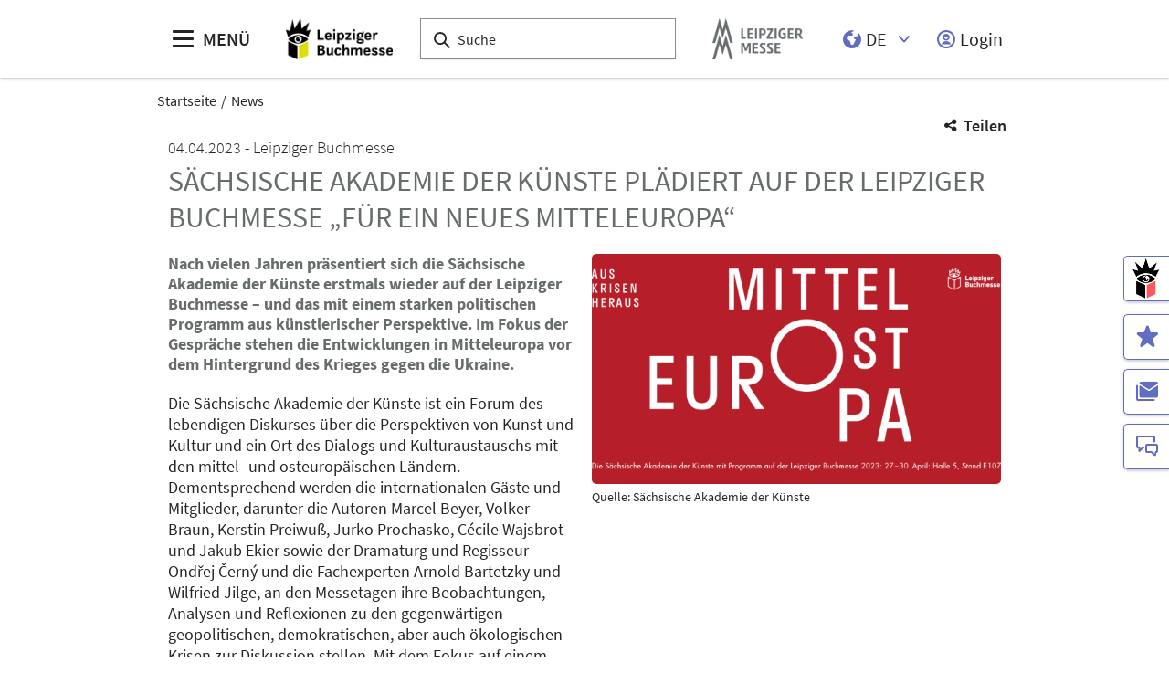

--- FILE ---
content_type: text/html;charset=UTF-8
request_url: https://www.leipziger-buchmesse.de/de/news/saechsische-akademie-der-kuenste-plaediert-auf-der-leipziger-buchmesse-fuer-ein-neues-mitteleuropa
body_size: 10901
content:
<!DOCTYPE html>
<html lang="de">

<head>
	
	<script src="https://cdn.consentmanager.net/delivery/autoblocking/dbe3bc35aa9a.js"
        type="text/javascript"
        data-cmp-ab="1"
        data-cmp-host="c.delivery.consentmanager.net"
        data-cmp-cdn="cdn.consentmanager.net"
        data-cmp-codesrc="1">
</script>
	<title>Sächsische Akademie der Künste plädiert auf der Leipziger Buchmesse „für ein neues Mitteleuropa“ | Leipziger Buchmesse</title>
	<meta http-equiv="Content-Type" content="text/html; charset=UTF-8">
	<meta name="viewport" content="width=device-width, initial-scale=1.0">
	<link rel="canonical" href="https://www.leipziger-buchmesse.de/de/news/saechsische-akademie-der-kuenste-plaediert-auf-der-leipziger-buchmesse-fuer-ein-neues-mitteleuropa">

	
		<link href="/de/news/saechsische-akademie-der-kuenste-plaediert-auf-der-leipziger-buchmesse-fuer-ein-neues-mitteleuropa"
			  hreflang="de"
			  rel="alternate"/><link href="/en/news/news-detail_9728"
			  hreflang="en"
			  rel="alternate"/>
	

	<link rel="shortcut icon" href="/files/buchmesse/media/grafiken/logos/lbm-logo/lbm-favicon-32x32px.png">
	<link rel="icon" href="/files/buchmesse/media/grafiken/logos/lbm-logo/lbm-favicon-32x32px.png">
	

	<meta name="description" content="Nach vielen Jahren präsentiert sich die Sächsische Akademie der Künste erstmals wieder auf der Leipziger Buchmesse – und das mit einem starken politischen Programm aus künstlerischer Perspektive. Im Fokus der Gespräche stehen die Entwicklungen in Mitteleuropa vor dem Hintergrund des Krieges gegen die Ukraine. ">
	
	<meta property="og:type" content="website">
	<meta property="og:site_name" content="Leipziger Buchmesse">
	<meta property="og:url" content="https://www.leipziger-buchmesse.de/de/news/saechsische-akademie-der-kuenste-plaediert-auf-der-leipziger-buchmesse-fuer-ein-neues-mitteleuropa">
	<meta property="og:title"
		  content="Sächsische Akademie der Künste plädiert auf der Leipziger Buchmesse „für ein neues Mitteleuropa“ | Leipziger Buchmesse">
	<meta property="og:description" content="Nach vielen Jahren präsentiert sich die Sächsische Akademie der Künste erstmals wieder auf der Leipziger Buchmesse – und das mit einem starken politischen Programm aus künstlerischer Perspektive. Im Fokus der Gespräche stehen die Entwicklungen in Mitteleuropa vor dem Hintergrund des Krieges gegen die Ukraine. ">
	<meta property="og:image" content="https://www.leipziger-buchmesse.de/files/buchmesse/media/grafiken/logos/partner-logos/230328-sadk-buchmesse-webslider1_16_9_s.png">

	
		
		<!-- Google Tag Manager -->
		<script data-cmp-vendor="c5762" type="text/plain" class="cmplazyload" >//<![CDATA[
		(function(w,d,s,l,i){w[l]=w[l]||[];w[l].push({'gtm.start':
		new Date().getTime(),event:'gtm.js'});var f=d.getElementsByTagName(s)[0],
		j=d.createElement(s),dl=l!='dataLayer'?'&l='+l:'';j.async=true;j.src=
		'https://www.googletagmanager.com/gtm.js?id='+i+dl;f.parentNode.insertBefore(j,f);
		})(window,document,'script','dataLayer',"GTM-W29VDMM");//]]>
		</script>
		<!-- End Google Tag Manager -->
	
	
	<script>//<![CDATA[
	document.config = {
		lang : "de",
		fairIdentifier: "buchmesse",
		dateFormat : "DD.MM.YYYY",
		dateTimeFormat: "DD.MM.YYYY HH:mm",
		dateFormatWithoutYear: "DD.MM.",
		dateFormatMonthAndYear: "MM.YYYY",
		timeFormat: "HH:mm",
		timezone: "Europe\/Berlin",
		advertisement: {
			siteId : "690908",
			pageId : null,
			reviveServer: null,
			reviveId: null,
			reviveZoneIds: []
		},
		displayAgendaPersonsAsBadges : true,
        requiredRegistrationPlusOverlayFields: null,
		trackingConfig: {"leadTrackingEnabled":false,"exportTypes":["LEAD","MAFO","COUPON"],"eventTypes":["DOWNLOAD_LINK_CLICKED","VCARD_DOWNLOADED","CONTENT_CONSUMED","WORKSHOP"]},
		
		
			savedItems: [],
		
		loginEnabled: true,
		loggedIn: false,
		loginUrl: "\/login?page=%2Fde%2Fnews%2Fsaechsische-akademie-der-kuenste-plaediert-auf-der-leipziger-buchmesse-fuer-ein-neues-mitteleuropa",
        hallPlanUrl: "\/de\/besuchen\/hallenplan\/#anchor_429768"
	}//]]>
	</script>


	
<link rel="preload" href="/files/assets/fonts/SourceSansPro-Light.ttf" type="font/ttf" as="font" crossorigin="anonymous">
<link rel="preload" href="/files/assets/fonts/SourceSansPro-Regular.ttf" type="font/ttf" as="font" crossorigin="anonymous">
<link rel="preload" href="/files/assets/fonts/SourceSansPro-SemiBold.ttf" type="font/ttf" as="font" crossorigin="anonymous">
<link rel="preload" href="/files/assets/fonts/SourceSansPro-Bold.ttf" type="font/ttf" as="font" crossorigin="anonymous">
<link rel="preload" href="/files/assets/fonts/lm_icons.ttf" type="font/ttf" as="font" crossorigin="anonymous">
<link rel="preload" href="/files/assets/fonts/lm_icons.woff" type="font/woff" as="font" crossorigin="anonymous">
<link rel="preload" href="/files/assets/fonts/lm_icons.eot" type="application/vnd.ms-fontobject" as="font" crossorigin="anonymous">


	<link rel="stylesheet" href="/files/assets/css/main.css" crossorigin="anonymous">
	
	<link type="text/css" rel="stylesheet" href="/files/assets/css/app.css" crossorigin="anonymous">
	
	
	
	<script src="/files/assets/js/app.js" defer></script>
	

	
</head>

<body class="page-layout--1col theme-lbm">

		<noscript><iframe src="https//www.googletagmanager.com/ns.html?id=GTM-W29VDMM" height="0" width="0" style="display:none;visibility:hidden"></iframe></noscript>
	

<header class="header-accessible js-header-accessible">

	<!-- Main row -->
	

	<!-- Main row -->
	<div class="header-accessible__main-row">
		<div class="header__main-row__wrapper container">

			<div class="header-accessible__mobile-triggers">
				<button class="btn btn--unstyled js-navigation-accessible-open">
					<span class="visually-hidden">Menü öffnen</span>
					<i class="icon icon-navigation-menu"></i>
				</button>
				<button class="btn btn--unstyled js-search-bar-toggle-trigger">
					<span class="visually-hidden">Suche ein-/ausblenden</span>
					<i class="icon icon-search-alternate"></i>
				</button>
			</div>


			<!-- Desktop trigger -->
			<div class="header-accessible__main-menue--desktop">
				<button class="btn btn--unstyled js-navigation-accessible-open">
					<i class="icon icon-navigation-menu"></i>
					<span>
						MENÜ
					</span>
				</button>
			</div>

			<!-- Tablet trigger -->
			<div class="header-accessible__tablet-trigger">
				<div>
					<button class="btn btn--unstyled js-search-bar-toggle-trigger">
						<span class="visually-hidden">Suche ein-/ausblenden</span>
						<i class="icon icon-search-alternate"></i>
					</button>
					<span>
						SUCHE
					</span>
				</div>
			</div>
			<!-- / Tablet trigger -->

			<!-- Branding -->
			<div class="header-accessible__branding">
				<a href="/de/">
					<img src="/files/buchmesse/master/media/globale-medien/messe-logos/lbm/neu/lbm-wbm-klein-sw-gelb-rgb-1039x400px.png" class="header-accessible__branding__img" />
				</a>
			</div>
			<!-- / Branding -->

			<!-- Search bar -->
			<form class="header-accessible__search-bar js-search-bar" action="/de/suche/">
				<div class="search-wrapper">
					<input class="input with-suggester" name="q" type="text" autocomplete="off"
						placeholder="Suche" title="Suchbegriff eingeben" />
						<i class="icon icon-search-alternate"></i>
						<span class="visually-hidden">Suche</span>
				</div>
			</form>
			<!-- / Search bar -->

			<!-- Parent branding -->
			<div class="header-accessible__branding header-accessible__branding--parent">
				<!-- Optional -->
				
					<a href="https://www.leipziger-messe.de" target="_blank" rel="noreferrer">
						<img src="/files/buchmesse/master/media/globale-medien/messe-logos/lm-bild-hks92.png"
							 class="header-accessible__branding__img header-accessible__branding__img--small" />
						<img src="/files/buchmesse/master/media/globale-medien/messe-logos/leipziger-messe-logo-hks92.png" class="header-accessible__branding__img" />
					</a>
				
			</div>
			<!-- / Parent branding -->

			<!-- Action list -->
			<ul class="header-accessible__action-list header-accessible__action-list--desktop">
				<!-- Language Switch -->
				<li class="header__action-list__item">
					<label for="header-language" class="visually-hidden">Sprache</label>
					<select id="header-language" class="select header__language-select js-header-accessible-language-select">
						<option value="DE"
								data-href="/de/news/saechsische-akademie-der-kuenste-plaediert-auf-der-leipziger-buchmesse-fuer-ein-neues-mitteleuropa" selected="selected">
							DE
						</option>
						<option value="EN"
								data-href="/en/news/news-detail_9728">
							EN
						</option>
						
					</select>
				</li>
				
				<li class="header-accessible__action-list__item">
					<a href="/login?page=%2Fde%2Fnews%2Fsaechsische-akademie-der-kuenste-plaediert-auf-der-leipziger-buchmesse-fuer-ein-neues-mitteleuropa" nofollow class="header-accessible__login-link link link--unstyled link--secondary" alt="login">
						<i class="icon icon-single-man-circle-alternate"></i>
						<span>Login</span>
					</a>
				</li>
				
			</ul>
		</div>
	</div>
	<!-- / Main row -->

	<!-- Sub Header (hide on down, show on up) -->
	
	<!-- / Sub Header -->




	<!-- Print row -->
	

	<div class="for-print">
		<div class="logo-branding">
			<img src="/files/buchmesse/master/media/globale-medien/messe-logos/lbm/neu/lbm-wbm-klein-sw-gelb-rgb-1039x400px.png" class="header__branding__img" />
		</div>
		<div class="lm-logo">
			<img src="/files/buchmesse/master/media/globale-medien/messe-logos/leipziger-messe-logo-hks92.png" class="header__branding__img" />
		</div>
	</div>



	<!-- Navigation -->
	
    <!-- Navigation -->
    <div class="navigation-overlay js-header-accessible-navigation">
        <div class="navigation-overlay__content">
            <div class="navigation-overlay__columns">
                <!-- LEVEL 1 -->
                <div class="navigation-overlay__level navigation-overlay__level--l1">
                    <button class="navigation-overlay__close-btn js-navigation-accessible-close">
                        <i class="icon icon-close"></i>
                    </button>
                    <!-- Branding Block -->
                    <div class="navigation-overlay__branding-block">
                        <div class="navigation-overlay__branding-block-logo">
                            <a href="/de/">
                                <img src="/files/buchmesse/master/media/globale-medien/messe-logos/lbm/neu/lbm-wbm-klein-sw-gelb-rgb-1039x400px.png" class="navigation-overlay__branding__img" />
                            </a>
                        </div>
                        <div class="navigation-overlay__branding-block-date">
                            <span>
                                19. - 22. März 2026
                            </span>
                        </div>
                    </div>
                    <!-- / Branding Block -->

                    <ul class="navigation-list">
                        <li>
                            <!-- Level Indication -->
                            <div class="navigation-overlay__heading">
                                Menü
                            </div>
                        </li>

                        <li
                                class="navigation-list__item"
                        >
                            
                                <a class="navigation-list__link navigation-list__link-toggle"
                                        data-target-el="l2-0" data-target-level="2">

                                        <span class="navigation-list__label">Ausstellen</span>
                                        <i class="icon icon-arrow-right navigation-list__arrow"></i>
                                </a>
                            
                            
                        </li>

                        <li
                                class="navigation-list__item"
                        >
                            
                                <a class="navigation-list__link navigation-list__link-toggle"
                                        data-target-el="l2-1" data-target-level="2">

                                        <span class="navigation-list__label">Besuchen</span>
                                        <i class="icon icon-arrow-right navigation-list__arrow"></i>
                                </a>
                            
                            
                        </li>

                        <li
                                class="navigation-list__item"
                        >
                            
                                <a class="navigation-list__link navigation-list__link-toggle"
                                        data-target-el="l2-2" data-target-level="2">

                                        <span class="navigation-list__label">Erleben</span>
                                        <i class="icon icon-arrow-right navigation-list__arrow"></i>
                                </a>
                            
                            
                        </li>

                        <li
                                class="navigation-list__item"
                        >
                            
                                <a class="navigation-list__link navigation-list__link-toggle"
                                        data-target-el="l2-3" data-target-level="2">

                                        <span class="navigation-list__label">Gelände &amp; Anreise</span>
                                        <i class="icon icon-arrow-right navigation-list__arrow"></i>
                                </a>
                            
                            
                        </li>

                        <li
                                class="navigation-list__item"
                        >
                            
                                <a class="navigation-list__link navigation-list__link-toggle"
                                        data-target-el="l2-4" data-target-level="2">

                                        <span class="navigation-list__label">Medien</span>
                                        <i class="icon icon-arrow-right navigation-list__arrow"></i>
                                </a>
                            
                            
                        </li>
                        <!-- / Navigation L1 -->
                    </ul>

                    <!-- Action List -->
                    <ul class="navigation-list transparent-mobile">
                        <li class="navigation-list__item action-item">
                            <a href="#" class="navigation-list__link js-navigation-accessible-language-select">
                                <span class="navigation-list__label navigation-list__label--action-list">
                                    <i class="icon icon-earth-2"></i> Sprache
                                </span>
                            </a>
                            <div class="navigation-accessible-language-select--mobile">
                                <a href="/de/news/saechsische-akademie-der-kuenste-plaediert-auf-der-leipziger-buchmesse-fuer-ein-neues-mitteleuropa">Deutsch</a><a href="/en/news/news-detail_9728">Englisch</a>
                                
                            </div>
                        </li>
                        <li class="navigation-list__item action-item">
                            <a href="/login?page=%2Fde%2Fnews%2Fsaechsische-akademie-der-kuenste-plaediert-auf-der-leipziger-buchmesse-fuer-ein-neues-mitteleuropa" class="navigation-list__link">
                              <span class="navigation-list__label navigation-list__label--action-list">
                                  <i class="icon icon-single-man-circle-alternate"></i> Login
                              </span>
                            </a>
                        </li>
                    </ul>
                    <!-- / Action List -->

                    <!-- Metalinks -->
                    <ul class="metalink-list">
                        <li class="metalink-list__item">
                            <a class="link link--unstyled metalink-list__link"
                               href="https://www.manga-comic-con.de/de/"
                               target="_blank">

                                
                                <i class="icon icon-arrow-corner-right-up"></i>

                                <img src="/files/buchmesse/media/grafiken/logos/mcc-logo/mcc-wbm-klein-schwarz-transparent-rgb.png" alt="Manga Comic Con" class="metalink-list__img" />
                                
                            </a>
                        </li>
                        <li class="metalink-list__item">
                            <a class="link link--unstyled metalink-list__link"
                               href="https://www.preis-der-leipziger-buchmesse.de/de/"
                               target="_blank">

                                
                                <i class="icon icon-arrow-corner-right-up"></i>

                                <img src="/files/buchmesse/media/grafiken/logos/plbm-logo/preis-wbm-klein-schwarz-transparent-rgb.png" alt="Preis der Leipziger Buchmesse" class="metalink-list__img" />
                                
                            </a>
                        </li>
                        <li class="metalink-list__item">
                            <a class="link link--unstyled metalink-list__link"
                               href="https://blog.leipziger-buchmesse.de/"
                               target="_blank">

                                
                                <i class="icon icon-arrow-corner-right-up"></i>

                                <img src="/files/buchmesse/media/grafiken/logos/lbm-bl-wbm-1z-sw-g.png" alt="bücherleben Blog" class="metalink-list__img" />
                                
                            </a>
                        </li>
                        <li class="metalink-list__item">
                            <a class="link link--unstyled metalink-list__link"
                               href="/de/news/aktuelles">

                                <i class="icon icon-tag-new"></i>
                                

                                
                                <span class="metalink-list__label">Aktuelles</span>
                            </a>
                        </li>
                        <li class="metalink-list__item">
                            <a class="link link--unstyled metalink-list__link"
                               href="/de/newsletter">

                                <i class="icon icon-paginate-filter-mail"></i>
                                

                                
                                <span class="metalink-list__label">Newsletter</span>
                            </a>
                        </li>
                        <li class="metalink-list__item">
                            <a class="link link--unstyled metalink-list__link"
                               href="/de/kontakt/">

                                <i class="icon icon-conversation-chat-1-alternate"></i>
                                

                                
                                <span class="metalink-list__label">Kontakt</span>
                            </a>
                        </li>

                    </ul>
                    <!-- / Metalinks -->

                </div>

                <!-- LEVEL 2 -->
                <div class="navigation-overlay__level navigation-overlay__level--l2">
                    <button class="navigation-overlay__close-btn js-navigation-accessible-close">
                        <i class="icon icon-close"></i>
                    </button>
                    <!-- Branding Block -->
                    <div class="navigation-overlay__branding-block">
                        <div class="navigation-overlay__branding-block-logo transparent-mobile">
                            <a href="/de/">
                                <img src="/files/buchmesse/master/media/globale-medien/messe-logos/lbm/neu/lbm-wbm-klein-sw-gelb-rgb-1039x400px.png" class="navigation-overlay__branding__img" />
                            </a>
                        </div>
                        <div class="navigation-overlay__branding-block-date transparent-mobile">
                            <span>
                                19. - 22. März 2026
                            </span>
                        </div>
                    </div>
                    <!-- / Branding Block -->

                    <div class="navigation-list">

                        <!-- Navigation L2 -->
                        <ul id="l2-0"
                            class="navigation-list navigation-list--l2 is-active">

                            <!-- Back button (mobile only) -->
                            <li>
                                <a href="#" class="navigation-overlay__back-btn transparent-mobile navigation-list__link-toggle"
                                   data-target-level="1" data-target-el="l1-0">
                                    <i class="icon icon-arrow-left"></i> Zurück
                                </a>
                            </li>

                            <!-- Level Indication (mobile only) -->
                            <li>
                                <div class="navigation-overlay__heading transparent-mobile">
                                    Ausstellen
                                </div>
                            </li>

                            <li class="navigation-list__item"
                            >

                                
                                    <a class="navigation-list__link navigation-list__link-toggle"
                                       data-target-el="l3-0-0" data-target-level="3">
                                        <span class="navigation-list__label">Ausstellen lohnt sich</span>
                                        <i class="icon icon-arrow-right navigation-list__arrow"></i>
                                    </a>
                                

                                
                            </li>

                            <li class="navigation-list__item"
                            >

                                
                                    <a class="navigation-list__link navigation-list__link-toggle"
                                       data-target-el="l3-0-1" data-target-level="3">
                                        <span class="navigation-list__label">Messeauftritt planen</span>
                                        <i class="icon icon-arrow-right navigation-list__arrow"></i>
                                    </a>
                                

                                
                            </li>

                            <li class="navigation-list__item"
                            >

                                
                                    <a class="navigation-list__link navigation-list__link-toggle"
                                       data-target-el="l3-0-2" data-target-level="3">
                                        <span class="navigation-list__label">eigene Veranstaltungen planen</span>
                                        <i class="icon icon-arrow-right navigation-list__arrow"></i>
                                    </a>
                                

                                
                            </li>

                            <li class="navigation-list__item"
                            >

                                
                                    <a class="navigation-list__link navigation-list__link-toggle"
                                       data-target-el="l3-0-3" data-target-level="3">
                                        <span class="navigation-list__label">Ihre Zielgruppen erreichen</span>
                                        <i class="icon icon-arrow-right navigation-list__arrow"></i>
                                    </a>
                                

                                
                            </li>

                            <li class="navigation-list__item"
                            >

                                

                                
                                    <a class="navigation-list__link" href="/de/ausstellen/hotel-buchen/">
                                        <span class="navigation-list__label">Hotel buchen</span>
                                    </a>
                                
                            </li>

                            <li class="navigation-list__item"
                            >

                                

                                
                                    <a class="navigation-list__link" href="/de/ausstellen/faq-ausstellen/">
                                        <span class="navigation-list__label">FAQ: Ausstellen</span>
                                    </a>
                                
                            </li>

                            <li class="navigation-list__item"
                            >

                                

                                
                                    <a class="navigation-list__link" href="https://www.leipziger-messe.de/kundenkonto">
                                        <span class="navigation-list__label">Login für Aussteller:innen</span>
                                    </a>
                                
                            </li>
                        </ul>
                        <ul id="l2-1"
                            class="navigation-list navigation-list--l2 is-active">

                            <!-- Back button (mobile only) -->
                            <li>
                                <a href="#" class="navigation-overlay__back-btn transparent-mobile navigation-list__link-toggle"
                                   data-target-level="1" data-target-el="l1-1">
                                    <i class="icon icon-arrow-left"></i> Zurück
                                </a>
                            </li>

                            <!-- Level Indication (mobile only) -->
                            <li>
                                <div class="navigation-overlay__heading transparent-mobile">
                                    Besuchen
                                </div>
                            </li>

                            <li class="navigation-list__item"
                            >

                                

                                
                                    <a class="navigation-list__link" href="/de/besuchen/besucherinfo/">
                                        <span class="navigation-list__label">Besucherinfo</span>
                                    </a>
                                
                            </li>

                            <li class="navigation-list__item"
                            >

                                

                                
                                    <a class="navigation-list__link" href="/de/besuchen/tickets-preise/">
                                        <span class="navigation-list__label">Tickets &amp; Preise</span>
                                    </a>
                                
                            </li>

                            <li class="navigation-list__item"
                            >

                                

                                
                                    <a class="navigation-list__link" href="/de/besuchen/ausstellerverzeichnis/">
                                        <span class="navigation-list__label">Ausstellerverzeichnis</span>
                                    </a>
                                
                            </li>

                            <li class="navigation-list__item"
                            >

                                

                                
                                    <a class="navigation-list__link" href="/de/besuchen/hallenplan/">
                                        <span class="navigation-list__label">Hallenplan</span>
                                    </a>
                                
                            </li>

                            <li class="navigation-list__item"
                            >

                                

                                
                                    <a class="navigation-list__link" href="/de/besuchen/fachbesucher/">
                                        <span class="navigation-list__label">Fachbesucher:innen</span>
                                    </a>
                                
                            </li>

                            <li class="navigation-list__item"
                            >

                                

                                
                                    <a class="navigation-list__link" href="/de/besuchen/besucher-services/">
                                        <span class="navigation-list__label">Besucher-Services</span>
                                    </a>
                                
                            </li>

                            <li class="navigation-list__item"
                            >

                                

                                
                                    <a class="navigation-list__link" href="/de/besuchen/hotel-buchen/">
                                        <span class="navigation-list__label">Hotel buchen</span>
                                    </a>
                                
                            </li>

                            <li class="navigation-list__item"
                            >

                                

                                
                                    <a class="navigation-list__link" href="/de/besuchen/fotografieregeln/">
                                        <span class="navigation-list__label">Fotografieregeln</span>
                                    </a>
                                
                            </li>

                            <li class="navigation-list__item"
                            >

                                

                                
                                    <a class="navigation-list__link" href="/de/besuchen/faq-besuchen/">
                                        <span class="navigation-list__label">FAQ: Besuchen</span>
                                    </a>
                                
                            </li>
                        </ul>
                        <ul id="l2-2"
                            class="navigation-list navigation-list--l2 is-active">

                            <!-- Back button (mobile only) -->
                            <li>
                                <a href="#" class="navigation-overlay__back-btn transparent-mobile navigation-list__link-toggle"
                                   data-target-level="1" data-target-el="l1-2">
                                    <i class="icon icon-arrow-left"></i> Zurück
                                </a>
                            </li>

                            <!-- Level Indication (mobile only) -->
                            <li>
                                <div class="navigation-overlay__heading transparent-mobile">
                                    Erleben
                                </div>
                            </li>

                            <li class="navigation-list__item"
                            >

                                

                                
                                    <a class="navigation-list__link" href="/de/erleben/was-ist-neu/">
                                        <span class="navigation-list__label">Was ist neu 2026?</span>
                                    </a>
                                
                            </li>

                            <li class="navigation-list__item"
                            >

                                
                                    <a class="navigation-list__link navigation-list__link-toggle"
                                       data-target-el="l3-2-1" data-target-level="3">
                                        <span class="navigation-list__label">Themenwelten</span>
                                        <i class="icon icon-arrow-right navigation-list__arrow"></i>
                                    </a>
                                

                                
                            </li>

                            <li class="navigation-list__item"
                            >

                                
                                    <a class="navigation-list__link navigation-list__link-toggle"
                                       data-target-el="l3-2-2" data-target-level="3">
                                        <span class="navigation-list__label">International</span>
                                        <i class="icon icon-arrow-right navigation-list__arrow"></i>
                                    </a>
                                

                                
                            </li>

                            <li class="navigation-list__item"
                            >

                                
                                    <a class="navigation-list__link navigation-list__link-toggle"
                                       data-target-el="l3-2-3" data-target-level="3">
                                        <span class="navigation-list__label">Fachprogramm</span>
                                        <i class="icon icon-arrow-right navigation-list__arrow"></i>
                                    </a>
                                

                                
                            </li>

                            <li class="navigation-list__item"
                            >

                                

                                
                                    <a class="navigation-list__link" href="/de/erleben/leipzig-liest/veranstaltungsprogramm/">
                                        <span class="navigation-list__label">Veranstaltungsprogramm</span>
                                    </a>
                                
                            </li>

                            <li class="navigation-list__item"
                            >

                                
                                    <a class="navigation-list__link navigation-list__link-toggle"
                                       data-target-el="l3-2-5" data-target-level="3">
                                        <span class="navigation-list__label">Preisverleihungen</span>
                                        <i class="icon icon-arrow-right navigation-list__arrow"></i>
                                    </a>
                                

                                
                            </li>

                            <li class="navigation-list__item"
                            >

                                

                                
                                    <a class="navigation-list__link" href="/de/erleben/leipzig-liest/ueber-leipzig-liest/">
                                        <span class="navigation-list__label">Leipzig liest</span>
                                    </a>
                                
                            </li>
                        </ul>
                        <ul id="l2-3"
                            class="navigation-list navigation-list--l2 is-active">

                            <!-- Back button (mobile only) -->
                            <li>
                                <a href="#" class="navigation-overlay__back-btn transparent-mobile navigation-list__link-toggle"
                                   data-target-level="1" data-target-el="l1-3">
                                    <i class="icon icon-arrow-left"></i> Zurück
                                </a>
                            </li>

                            <!-- Level Indication (mobile only) -->
                            <li>
                                <div class="navigation-overlay__heading transparent-mobile">
                                    Gelände &amp; Anreise
                                </div>
                            </li>

                            <li class="navigation-list__item"
                            >

                                

                                
                                    <a class="navigation-list__link" href="/de/gelaende-anreise/anfahrt-und-parken/">
                                        <span class="navigation-list__label">Anfahrt und Parken</span>
                                    </a>
                                
                            </li>

                            <li class="navigation-list__item"
                            >

                                

                                
                                    <a class="navigation-list__link" href="/de/gelaende-anreise/messegelaende/">
                                        <span class="navigation-list__label">Messegelände</span>
                                    </a>
                                
                            </li>

                            <li class="navigation-list__item"
                            >

                                

                                
                                    <a class="navigation-list__link" href="/de/gelaende-anreise/barrierefreiheit/">
                                        <span class="navigation-list__label">Barrierefreiheit</span>
                                    </a>
                                
                            </li>

                            <li class="navigation-list__item"
                            >

                                

                                
                                    <a class="navigation-list__link" href="/de/gelaende-anreise/aufenthalt-in-leipzig/">
                                        <span class="navigation-list__label">Aufenthalt in Leipzig</span>
                                    </a>
                                
                            </li>

                            <li class="navigation-list__item"
                            >

                                

                                
                                    <a class="navigation-list__link" href="/de/gelaende-anreise/gruppenreisen/">
                                        <span class="navigation-list__label">Gruppenreisen</span>
                                    </a>
                                
                            </li>
                        </ul>
                        <ul id="l2-4"
                            class="navigation-list navigation-list--l2 is-active">

                            <!-- Back button (mobile only) -->
                            <li>
                                <a href="#" class="navigation-overlay__back-btn transparent-mobile navigation-list__link-toggle"
                                   data-target-level="1" data-target-el="l1-4">
                                    <i class="icon icon-arrow-left"></i> Zurück
                                </a>
                            </li>

                            <!-- Level Indication (mobile only) -->
                            <li>
                                <div class="navigation-overlay__heading transparent-mobile">
                                    Medien
                                </div>
                            </li>

                            <li class="navigation-list__item"
                            >

                                

                                
                                    <a class="navigation-list__link" href="/de/medien/pressemitteilungen/pressemitteilungen-uebersicht">
                                        <span class="navigation-list__label">Pressemitteilungen</span>
                                    </a>
                                
                            </li>

                            <li class="navigation-list__item"
                            >

                                

                                
                                    <a class="navigation-list__link" href="/de/medien/multimedia/">
                                        <span class="navigation-list__label">Multimedia</span>
                                    </a>
                                
                            </li>

                            <li class="navigation-list__item"
                            >

                                

                                
                                    <a class="navigation-list__link" href="/de/medien/akkreditierung/">
                                        <span class="navigation-list__label">Akkreditierung</span>
                                    </a>
                                
                            </li>

                            <li class="navigation-list__item"
                            >

                                

                                
                                    <a class="navigation-list__link" href="/de/medien/medienzentrum/">
                                        <span class="navigation-list__label">Medienzentrum</span>
                                    </a>
                                
                            </li>

                            <li class="navigation-list__item"
                            >

                                

                                
                                    <a class="navigation-list__link" href="/de/medien/bloom/">
                                        <span class="navigation-list__label">BL:OOM</span>
                                    </a>
                                
                            </li>
                        </ul>
                        <!-- / Navigation L2 -->
                    </div>

                    <!-- News Element -->
                    
                    <!-- / News Element -->
                </div>


                <!-- LEVEL 3 -->
                <div class="navigation-overlay__level navigation-overlay__level--l3">
                    <button class="navigation-overlay__close-btn js-navigation-accessible-close">
                        <i class="icon icon-close"></i>
                    </button>
                    <!-- Branding Block -->
                    <div class="navigation-overlay__branding-block">
                        <div class="navigation-overlay__branding-block-logo transparent-mobile">
                            <a href="/de/">
                                <img src="/files/buchmesse/master/media/globale-medien/messe-logos/lbm/neu/lbm-wbm-klein-sw-gelb-rgb-1039x400px.png" class="navigation-overlay__branding__img" />
                            </a>
                        </div>
                        <div class="navigation-overlay__branding-block-date transparent-mobile">
                            <span>
                                19. - 22. März 2026
                            </span>
                        </div>
                    </div>
                    <!-- / Branding Block -->

                    <div class="navigation-list">
                        <!-- Navigation L3 -->
                        
                            
                                <ul id="l3-0-0"
                                    class="navigation-list navigation-list--l3 is-active">

                                    <!-- Back button (mobile only) -->
                                    <li>
                                        <a href="#" class="navigation-overlay__back-btn transparent-mobile navigation-list__link-toggle"
                                           data-target-level="2" data-target-el="l2-0">
                                            <i class="icon icon-arrow-left"></i> Zurück
                                        </a>
                                    </li>

                                    <!-- Level Indication (mobile only) -->
                                    <li>
                                        <div class="navigation-overlay__heading transparent-mobile">
                                            Ausstellen lohnt sich
                                        </div>
                                    </li>
                                    <!-- Third-level navigation items -->
                                    <li class="navigation-list__item">
                                        <a class="navigation-list__link" href="/de/ausstellen/ausstellen-lohnt-sich/ihre-vorteile/">
                                            <span class="navigation-list__label">Ihre Vorteile</span>
                                        </a>
                                    </li>
                                    <li class="navigation-list__item">
                                        <a class="navigation-list__link" href="/de/ausstellen/ausstellen-lohnt-sich/zahlen-fakten/">
                                            <span class="navigation-list__label">Zahlen &amp; Fakten</span>
                                        </a>
                                    </li>
                                </ul>
                            
                                <ul id="l3-0-1"
                                    class="navigation-list navigation-list--l3 is-active">

                                    <!-- Back button (mobile only) -->
                                    <li>
                                        <a href="#" class="navigation-overlay__back-btn transparent-mobile navigation-list__link-toggle"
                                           data-target-level="2" data-target-el="l2-0">
                                            <i class="icon icon-arrow-left"></i> Zurück
                                        </a>
                                    </li>

                                    <!-- Level Indication (mobile only) -->
                                    <li>
                                        <div class="navigation-overlay__heading transparent-mobile">
                                            Messeauftritt planen
                                        </div>
                                    </li>
                                    <!-- Third-level navigation items -->
                                    <li class="navigation-list__item">
                                        <a class="navigation-list__link" href="/de/ausstellen/messeauftritt-planen/ueberblick-messeauftritt-planen/">
                                            <span class="navigation-list__label">Überblick: Messeauftritt planen</span>
                                        </a>
                                    </li>
                                    <li class="navigation-list__item">
                                        <a class="navigation-list__link" href="/de/ausstellen/messeauftritt-planen/messestand-anmelden/">
                                            <span class="navigation-list__label">Messestand anmelden</span>
                                        </a>
                                    </li>
                                    <li class="navigation-list__item">
                                        <a class="navigation-list__link" href="/de/ausstellen/messeauftritt-planen/termine/">
                                            <span class="navigation-list__label">Termine</span>
                                        </a>
                                    </li>
                                    <li class="navigation-list__item">
                                        <a class="navigation-list__link" href="/de/ausstellen/messeauftritt-planen/standbauangebote/">
                                            <span class="navigation-list__label">Standbauangebote</span>
                                        </a>
                                    </li>
                                    <li class="navigation-list__item">
                                        <a class="navigation-list__link" href="/de/ausstellen/messeauftritt-planen/ausstellungsbereiche/">
                                            <span class="navigation-list__label">Ausstellungsbereiche</span>
                                        </a>
                                    </li>
                                    <li class="navigation-list__item">
                                        <a class="navigation-list__link" href="https://www.leipziger-buchmesse.de/files/buchmesse/media/pdfs-dokumente/lbm-aktuell/lbm26-preisliste.pdf">
                                            <span class="navigation-list__label">Preise und Gebühren</span>
                                        </a>
                                    </li>
                                    <li class="navigation-list__item">
                                        <a class="navigation-list__link" href="/de/ausstellen/messeauftritt-planen/services-buchen/">
                                            <span class="navigation-list__label">Services buchen</span>
                                        </a>
                                    </li>
                                    <li class="navigation-list__item">
                                        <a class="navigation-list__link" href="/de/ausstellen/messeauftritt-planen/raumvermietung/">
                                            <span class="navigation-list__label">Raumvermietung</span>
                                        </a>
                                    </li>
                                </ul>
                            
                                <ul id="l3-0-2"
                                    class="navigation-list navigation-list--l3 is-active">

                                    <!-- Back button (mobile only) -->
                                    <li>
                                        <a href="#" class="navigation-overlay__back-btn transparent-mobile navigation-list__link-toggle"
                                           data-target-level="2" data-target-el="l2-0">
                                            <i class="icon icon-arrow-left"></i> Zurück
                                        </a>
                                    </li>

                                    <!-- Level Indication (mobile only) -->
                                    <li>
                                        <div class="navigation-overlay__heading transparent-mobile">
                                            eigene Veranstaltungen planen
                                        </div>
                                    </li>
                                    <!-- Third-level navigation items -->
                                    <li class="navigation-list__item">
                                        <a class="navigation-list__link" href="/de/ausstellen/eigene-veranstaltungen-planen/anmeldung-zum-veranstaltungsprogramm/">
                                            <span class="navigation-list__label">Anmeldung zum Veranstaltungsprogramm</span>
                                        </a>
                                    </li>
                                    <li class="navigation-list__item">
                                        <a class="navigation-list__link" href="/de/ausstellen/eigene-veranstaltungen-planen/buchbar/">
                                            <span class="navigation-list__label">#buchbar</span>
                                        </a>
                                    </li>
                                    <li class="navigation-list__item">
                                        <a class="navigation-list__link" href="/de/ausstellen/eigene-veranstaltungen-planen/signierstunden-veranstalten/">
                                            <span class="navigation-list__label">Signierstunden veranstalten</span>
                                        </a>
                                    </li>
                                </ul>
                            
                                <ul id="l3-0-3"
                                    class="navigation-list navigation-list--l3 is-active">

                                    <!-- Back button (mobile only) -->
                                    <li>
                                        <a href="#" class="navigation-overlay__back-btn transparent-mobile navigation-list__link-toggle"
                                           data-target-level="2" data-target-el="l2-0">
                                            <i class="icon icon-arrow-left"></i> Zurück
                                        </a>
                                    </li>

                                    <!-- Level Indication (mobile only) -->
                                    <li>
                                        <div class="navigation-overlay__heading transparent-mobile">
                                            Ihre Zielgruppen erreichen
                                        </div>
                                    </li>
                                    <!-- Third-level navigation items -->
                                    <li class="navigation-list__item">
                                        <a class="navigation-list__link" href="/de/ausstellen/ihre-zielgruppen-erreichen/werbung-pr/">
                                            <span class="navigation-list__label">Werbung &amp; PR</span>
                                        </a>
                                    </li>
                                    <li class="navigation-list__item">
                                        <a class="navigation-list__link" href="/de/ausstellen/ihre-zielgruppen-erreichen/zielgruppe-paedagoginnen/">
                                            <span class="navigation-list__label">Zielgruppe Pädagog:innen</span>
                                        </a>
                                    </li>
                                    
                                </ul>
                            
                                
                            
                                
                            
                                
                            
                        
                            
                                
                            
                                
                            
                                
                            
                                
                            
                                
                            
                                
                            
                                
                            
                                
                            
                                
                            
                        
                            
                                
                            
                                <ul id="l3-2-1"
                                    class="navigation-list navigation-list--l3 is-active">

                                    <!-- Back button (mobile only) -->
                                    <li>
                                        <a href="#" class="navigation-overlay__back-btn transparent-mobile navigation-list__link-toggle"
                                           data-target-level="2" data-target-el="l2-2">
                                            <i class="icon icon-arrow-left"></i> Zurück
                                        </a>
                                    </li>

                                    <!-- Level Indication (mobile only) -->
                                    <li>
                                        <div class="navigation-overlay__heading transparent-mobile">
                                            Themenwelten
                                        </div>
                                    </li>
                                    <!-- Third-level navigation items -->
                                    <li class="navigation-list__item">
                                        <a class="navigation-list__link" href="/de/erleben/themenwelten/themenwelten-ueberblick/">
                                            <span class="navigation-list__label">Themenwelten Überblick</span>
                                        </a>
                                    </li>
                                    <li class="navigation-list__item">
                                        <a class="navigation-list__link" href="/de/erleben/themenwelten/literatur-und-sachbuch/">
                                            <span class="navigation-list__label">Literatur und Sachbuch</span>
                                        </a>
                                    </li>
                                    <li class="navigation-list__item">
                                        <a class="navigation-list__link" href="/de/erleben/themenwelten/kinder-jugend-und-bildung/">
                                            <span class="navigation-list__label">Kinder, Jugend und Bildung</span>
                                        </a>
                                    </li>
                                    <li class="navigation-list__item">
                                        <a class="navigation-list__link" href="/de/erleben/themenwelten/buchkunst-und-grafik/">
                                            <span class="navigation-list__label">Buchkunst und Grafik</span>
                                        </a>
                                    </li>
                                    <li class="navigation-list__item">
                                        <a class="navigation-list__link" href="/de/erleben/themenwelten/audio-film-und-medien/">
                                            <span class="navigation-list__label">Audio, Film und Medien</span>
                                        </a>
                                    </li>
                                    <li class="navigation-list__item">
                                        <a class="navigation-list__link" href="/de/erleben/themenwelten/musik/">
                                            <span class="navigation-list__label">Musik</span>
                                        </a>
                                    </li>
                                    <li class="navigation-list__item">
                                        <a class="navigation-list__link" href="/de/erleben/themenwelten/forum-offene-gesellschaft/">
                                            <span class="navigation-list__label">Forum Offene Gesellschaft</span>
                                        </a>
                                    </li>
                                    <li class="navigation-list__item">
                                        <a class="navigation-list__link" href="/de/erleben/themenwelten/forum-mensch-und-ki/">
                                            <span class="navigation-list__label">Forum Mensch und KI</span>
                                        </a>
                                    </li>
                                    <li class="navigation-list__item">
                                        <a class="navigation-list__link" href="/de/erleben/themenwelten/buchbar/">
                                            <span class="navigation-list__label">#buchbar</span>
                                        </a>
                                    </li>
                                    <li class="navigation-list__item">
                                        <a class="navigation-list__link" href="/de/erleben/themenwelten/antiquariatsmesse/">
                                            <span class="navigation-list__label">Antiquariatsmesse</span>
                                        </a>
                                    </li>
                                </ul>
                            
                                <ul id="l3-2-2"
                                    class="navigation-list navigation-list--l3 is-active">

                                    <!-- Back button (mobile only) -->
                                    <li>
                                        <a href="#" class="navigation-overlay__back-btn transparent-mobile navigation-list__link-toggle"
                                           data-target-level="2" data-target-el="l2-2">
                                            <i class="icon icon-arrow-left"></i> Zurück
                                        </a>
                                    </li>

                                    <!-- Level Indication (mobile only) -->
                                    <li>
                                        <div class="navigation-overlay__heading transparent-mobile">
                                            International
                                        </div>
                                    </li>
                                    <!-- Third-level navigation items -->
                                    <li class="navigation-list__item">
                                        <a class="navigation-list__link" href="/de/erleben/international/international-ueberblick/">
                                            <span class="navigation-list__label">International Überblick</span>
                                        </a>
                                    </li>
                                    <li class="navigation-list__item">
                                        <a class="navigation-list__link" href="/de/erleben/international/fokusthema-donau/">
                                            <span class="navigation-list__label">Fokusthema: Donau</span>
                                        </a>
                                    </li>
                                    <li class="navigation-list__item">
                                        <a class="navigation-list__link" href="/de/erleben/international/europaeischer-buchpreis/">
                                            <span class="navigation-list__label">Europäischer Buchpreis</span>
                                        </a>
                                    </li>
                                    <li class="navigation-list__item">
                                        <a class="navigation-list__link" href="/de/erleben/international/traduki-literatur-aus-suedosteuropa/">
                                            <span class="navigation-list__label">TRADUKI: Literatur aus Südosteuropa </span>
                                        </a>
                                    </li>
                                    <li class="navigation-list__item">
                                        <a class="navigation-list__link" href="/de/erleben/international/gastlaender-im-ueberblick/">
                                            <span class="navigation-list__label">Gastländer im Überblick</span>
                                        </a>
                                    </li>
                                    <li class="navigation-list__item">
                                        <a class="navigation-list__link" href="/de/erleben/international/ukraine/">
                                            <span class="navigation-list__label">Ukraine</span>
                                        </a>
                                    </li>
                                </ul>
                            
                                <ul id="l3-2-3"
                                    class="navigation-list navigation-list--l3 is-active">

                                    <!-- Back button (mobile only) -->
                                    <li>
                                        <a href="#" class="navigation-overlay__back-btn transparent-mobile navigation-list__link-toggle"
                                           data-target-level="2" data-target-el="l2-2">
                                            <i class="icon icon-arrow-left"></i> Zurück
                                        </a>
                                    </li>

                                    <!-- Level Indication (mobile only) -->
                                    <li>
                                        <div class="navigation-overlay__heading transparent-mobile">
                                            Fachprogramm
                                        </div>
                                    </li>
                                    <!-- Third-level navigation items -->
                                    <li class="navigation-list__item">
                                        <a class="navigation-list__link" href="/de/erleben/fachprogramm/fachprogramm-ueberblick/">
                                            <span class="navigation-list__label">Fachprogramm Überblick</span>
                                        </a>
                                    </li>
                                    <li class="navigation-list__item">
                                        <a class="navigation-list__link" href="/de/erleben/fachprogramm/buch-und-medienbranche/">
                                            <span class="navigation-list__label">Buch- und Medienbranche</span>
                                        </a>
                                    </li>
                                    <li class="navigation-list__item">
                                        <a class="navigation-list__link" href="/de/erleben/fachprogramm/fokus-bildung/">
                                            <span class="navigation-list__label">Fokus Bildung</span>
                                        </a>
                                    </li>
                                    <li class="navigation-list__item">
                                        <a class="navigation-list__link" href="/de/erleben/fachprogramm/autorenleipzig/">
                                            <span class="navigation-list__label">autoren@leipzig</span>
                                        </a>
                                    </li>
                                    <li class="navigation-list__item">
                                        <a class="navigation-list__link" href="/de/erleben/fachprogramm/uebersetzen/">
                                            <span class="navigation-list__label">Übersetzen</span>
                                        </a>
                                    </li>
                                </ul>
                            
                                
                            
                                <ul id="l3-2-5"
                                    class="navigation-list navigation-list--l3 is-active">

                                    <!-- Back button (mobile only) -->
                                    <li>
                                        <a href="#" class="navigation-overlay__back-btn transparent-mobile navigation-list__link-toggle"
                                           data-target-level="2" data-target-el="l2-2">
                                            <i class="icon icon-arrow-left"></i> Zurück
                                        </a>
                                    </li>

                                    <!-- Level Indication (mobile only) -->
                                    <li>
                                        <div class="navigation-overlay__heading transparent-mobile">
                                            Preisverleihungen
                                        </div>
                                    </li>
                                    <!-- Third-level navigation items -->
                                    <li class="navigation-list__item">
                                        <a class="navigation-list__link" href="/de/erleben/preisverleihungen/preisverleihungen-ueberblick/">
                                            <span class="navigation-list__label">Preisverleihungen Überblick</span>
                                        </a>
                                    </li>
                                    <li class="navigation-list__item">
                                        <a class="navigation-list__link" href="/de/erleben/preisverleihungen/preis-der-leipziger-buchmesse/">
                                            <span class="navigation-list__label">Preis der Leipziger Buchmesse</span>
                                        </a>
                                    </li>
                                    <li class="navigation-list__item">
                                        <a class="navigation-list__link" href="/de/erleben/preisverleihungen/europaeischer-buchpreis/">
                                            <span class="navigation-list__label">Europäischer Buchpreis</span>
                                        </a>
                                    </li>
                                    <li class="navigation-list__item">
                                        <a class="navigation-list__link" href="/de/erleben/preisverleihungen/seraph-lange-nacht-der-phantastik/">
                                            <span class="navigation-list__label">SERAPH - Lange Nacht der Phantastik</span>
                                        </a>
                                    </li>
                                </ul>
                            
                                
                            
                        
                            
                                
                            
                                
                            
                                
                            
                                
                            
                                
                            
                        
                            
                                
                            
                                
                            
                                
                            
                                
                            
                                
                            
                        
                    </div>
                </div>

            </div>
        </div>
    </div>



</header>
<div class="container">
	<nav aria-label="breadcrumb">
		<ol class="breadcrumb">
			
	
		
		<li class="breadcrumb__item">
			<a href="/de/" title="Startseite" alt="Startseite">
				Startseite
			</a>
		</li>
	
	
		
	
		<li class="breadcrumb__item" aria-current="page">
			<a href="/de/news/aktuelles" alt="News"
					title="News">
					News
			</a>
		</li>
		
	
	

	

		</ol>
	</nav>
</div>

	<ul class="side-bar">

		

		<li class="side-bar__item side-bar__item--custom-image">
			<a href="https://www.manga-comic-con.de/" target="_blank" class="link link--unstyled" alt="Manga Comic Con"> 
				
				<img class="image" src="/files/buchmesse/media/grafiken/logos/mcc-logo/mcc-bildmarke-sw-koralle-rgb-95x95px.jpg" alt="Manga Comic Con Logo" title="Manga Comic Con Logo"/>
				<span class="side-bar__item__label">Manga Comic Con</span>
			</a>
		</li>
		<li class="side-bar__item">
			<a href="/de/merkliste" class="link link--unstyled" alt="Merkliste"> 
				<i class="icon icon-rating-star"> </i>
				
				<span class="side-bar__item__label">Merkliste</span>
			</a>
		</li>
		<li class="side-bar__item">
			<a href="/de/newsletter" class="link link--unstyled" alt="Newsletter"> 
				<i class="icon icon-paginate-filter-mail"> </i>
				
				<span class="side-bar__item__label">Newsletter</span>
			</a>
		</li>
		<li class="side-bar__item">
			<a href="/de/kontakt/" class="link link--unstyled" alt="Kontakt"> 
				<i class="icon icon-conversation-chat-1-alternate"> </i>
				
				<span class="side-bar__item__label">Kontakt</span>
			</a>
		</li>
	</ul>

<button class="btn btn--secondary scroll-top-button js-scroll-top" title="Zum Seitenanfang">
	<span class="visually-hidden">Zum Seitenanfang</span> <i class="icon icon-arrow-up-1"></i>
</button>


<div class="container">
	<div class="sharing-dropdown js-sharing-dropdown">

	<button class="sharing-dropdown__trigger link link--icon link--static link--secondary js-sharing-dropdown-trigger">
		<i class="icon icon-share"></i>
		<span>Teilen</span>
	</button>

	<div class="sharing-dropdown__list" ><ul class="social-bar">
	<li class="social-bar__item">
		<a href="https://www.facebook.com/sharer/sharer.php?u=https%3A%2F%2Fwww.leipziger-buchmesse.de%2Fde%2Fnews%2Fsaechsische-akademie-der-kuenste-plaediert-auf-der-leipziger-buchmesse-fuer-ein-neues-mitteleuropa"
				target="_blank" class="social-btn social-btn--facebook" rel="noreferrer" alt="facebook">
			<i class="icon icon-social-media-facebook-1"></i>
		</a>
	</li>
	<li class="social-bar__item">
		<a href="https://x.com/intent/post?url=https%3A%2F%2Fwww.leipziger-buchmesse.de%2Fde%2Fnews%2Fsaechsische-akademie-der-kuenste-plaediert-auf-der-leipziger-buchmesse-fuer-ein-neues-mitteleuropa&amp;text=S%C3%A4chsische%20Akademie%20der%20K%C3%BCnste%20pl%C3%A4diert%20auf%20der%20Leipziger%20Buchmesse%20%E2%80%9Ef%C3%BCr%20ein%20neues%20Mitteleuropa%E2%80%9C"
				target="_blank" class="social-btn social-btn--x"
				rel="noreferrer" alt="x">
			<i class="icon social-btn-icon"></i>
		</a>
	</li>
	<li class="social-bar__item">
		<a href="http://pinterest.com/pin/create/button?url=https%3A%2F%2Fwww.leipziger-buchmesse.de%2Fde%2Fnews%2Fsaechsische-akademie-der-kuenste-plaediert-auf-der-leipziger-buchmesse-fuer-ein-neues-mitteleuropa&amp;media=https%3A%2F%2Fwww.leipziger-buchmesse.de%2Ffiles%2Fbuchmesse%2Fmedia%2Fgrafiken%2Flogos%2Fpartner-logos%2F230328-sadk-buchmesse-webslider1_16_9_s.png&amp;description=Nach%20vielen%20Jahren%20pr%C3%A4sentiert%20sich%20die%20S%C3%A4chsische%20Akademie%20der%20K%C3%BCnste%20erstmals%20wieder%20auf%20der%20Leipziger%20Buchmesse%20%E2%80%93%20und%20das%20mit%20einem%20starken%20politischen%20Programm%20aus%20k%C3%BCnstlerischer%20Perspektive.%20Im%20Fokus%20der%20Gespr%C3%A4che%20stehen%20die%20Entwicklungen%20in%20Mitteleuropa%20vor%20dem%20Hintergrund%20des%20Krieges%20gegen%20die%20Ukraine.%20"
				target="_blank"
		   		rel="noreferrer"
		    	alt="pinterest"
		   		class="social-btn social-btn--pinterest">
			<i class="icon icon-social-pinterest"></i>
		</a>
	</li>
	<li class="social-bar__item">
		<a href="https://www.xing.com/social_plugins/share?url=https%3A%2F%2Fwww.leipziger-buchmesse.de%2Fde%2Fnews%2Fsaechsische-akademie-der-kuenste-plaediert-auf-der-leipziger-buchmesse-fuer-ein-neues-mitteleuropa"
				target="_blank" class="social-btn social-btn--xing" rel="noreferrer" alt="xing">
			<i class="icon icon-social-media-xing"></i>
		</a>
	</li>
	<li class="social-bar__item">
		<a href="https://www.linkedin.com/cws/share?url=https%3A%2F%2Fwww.leipziger-buchmesse.de%2Fde%2Fnews%2Fsaechsische-akademie-der-kuenste-plaediert-auf-der-leipziger-buchmesse-fuer-ein-neues-mitteleuropa"
		   target="_blank" class="social-btn social-btn--linkedin" rel="noreferrer" alt="linkedIn">
			<i class="icon icon icon-professional-network-linkedin"></i>
		</a>
	</li>
	<li class="social-bar__item">
		<a href="https://mastodon.social/share?textS%C3%A4chsische%20Akademie%20der%20K%C3%BCnste%20pl%C3%A4diert%20auf%20der%20Leipziger%20Buchmesse%20%E2%80%9Ef%C3%BCr%20ein%20neues%20Mitteleuropa%E2%80%9C&amp;url=https%3A%2F%2Fwww.leipziger-buchmesse.de%2Fde%2Fnews%2Fsaechsische-akademie-der-kuenste-plaediert-auf-der-leipziger-buchmesse-fuer-ein-neues-mitteleuropa"
		   target="_blank" class="social-btn social-btn--mastodon" rel="noreferrer" alt="Mastodon">
			<i class="icon social-btn-icon"></i>
		</a>
	</li>
	<li class="social-bar__item">
		<a href="https://www.threads.net/intent/post?text=S%C3%A4chsische%20Akademie%20der%20K%C3%BCnste%20pl%C3%A4diert%20auf%20der%20Leipziger%20Buchmesse%20%E2%80%9Ef%C3%BCr%20ein%20neues%20Mitteleuropa%E2%80%9C&amp;url=https%3A%2F%2Fwww.leipziger-buchmesse.de%2Fde%2Fnews%2Fsaechsische-akademie-der-kuenste-plaediert-auf-der-leipziger-buchmesse-fuer-ein-neues-mitteleuropa"
		   target="_blank" class="social-btn social-btn--threads" rel="noreferrer" alt="Threads">
			<i class="icon social-btn-icon"></i>
		</a>
	</li>
	<li class="social-bar__item">
		<a href="mailto:?subject=S%C3%A4chsische%20Akademie%20der%20K%C3%BCnste%20pl%C3%A4diert%20auf%20der%20Leipziger%20Buchmesse%20%E2%80%9Ef%C3%BCr%20ein%20neues%20Mitteleuropa%E2%80%9C&amp;body=Nach%20vielen%20Jahren%20pr%C3%A4sentiert%20sich%20die%20S%C3%A4chsische%20Akademie%20der%20K%C3%BCnste%20erstmals%20wieder%20auf%20der%20Leipziger%20Buchmesse%20%E2%80%93%20und%20das%20mit%20einem%20starken%20politischen%20Programm%20aus%20k%C3%BCnstlerischer%20Perspektive.%20Im%20Fokus%20der%20Gespr%C3%A4che%20stehen%20die%20Entwicklungen%20in%20Mitteleuropa%20vor%20dem%20Hintergrund%20des%20Krieges%20gegen%20die%20Ukraine.%20%20https%3A%2F%2Fwww.leipziger-buchmesse.de%2Fde%2Fnews%2Fsaechsische-akademie-der-kuenste-plaediert-auf-der-leipziger-buchmesse-fuer-ein-neues-mitteleuropa"
			target="_blank" class="social-btn social-btn--email" rel="noreferrer" alt="email">
			<i class="icon icon-paginate-filter-mail"></i>
		</a>
	</li>
	
	<li class="social-bar__item d-lg-none">
		<a href="whatsapp://send?text=S%C3%A4chsische%20Akademie%20der%20K%C3%BCnste%20pl%C3%A4diert%20auf%20der%20Leipziger%20Buchmesse%20%E2%80%9Ef%C3%BCr%20ein%20neues%20Mitteleuropa%E2%80%9C%20https%3A%2F%2Fwww.leipziger-buchmesse.de%2Fde%2Fnews%2Fsaechsische-akademie-der-kuenste-plaediert-auf-der-leipziger-buchmesse-fuer-ein-neues-mitteleuropa"
				target="_blank" class="social-btn social-btn--whatsapp" rel="noreferrer" alt="whatsapp">
			<i class="icon icon-messaging-whatsapp"></i>
		</a>
	</li>
</ul>
</div>

</div>

	<div class="sticky-content">
		
	</div>

	


	<div class="main-content">
		<div class="main-content__col">

			

			

	
	
		
		<span id="anchor_19359"></span>
	

	
	
		
		<div class="container press-detail-page">

	<div class="page-headline">
		<div class="page-headline__sub">
			<span>04.04.2023</span>
			<span> Leipziger Buchmesse </span>
			
		</div>
		<h1> Sächsische Akademie der Künste plädiert auf der Leipziger Buchmesse „für ein neues Mitteleuropa“ </h1>
		
	</div>

	<div class="row gx-3">

		
		<div class="col">
			<h4> Nach vielen Jahren präsentiert sich die Sächsische Akademie der Künste erstmals wieder auf der Leipziger Buchmesse – und das mit einem starken politischen Programm aus künstlerischer Perspektive. Im Fokus der Gespräche stehen die Entwicklungen in Mitteleuropa vor dem Hintergrund des Krieges gegen die Ukraine.  </h4>

			
			
				

	
	

	
	

	
	

	

	<div class="content-component__section-wrapper">
		<div class="content-component__content-col">
			<p>Die Sächsische Akademie der Künste ist ein Forum des lebendigen Diskurses über die Perspektiven von Kunst und Kultur und ein Ort des Dialogs und Kulturaustauschs mit den mittel- und osteuropäischen Ländern. Dementsprechend werden die internationalen Gäste und Mitglieder, darunter die Autoren Marcel Beyer, Volker Braun, Kerstin Preiwuß, Jurko Prochasko, Cécile Wajsbrot und Jakub Ekier sowie der Dramaturg und Regisseur Ondřej Černý und die Fachexperten Arnold Bartetzky und Wilfried Jilge, an den Messetagen ihre Beobachtungen, Analysen und Reflexionen zu den gegenwärtigen geopolitischen, demokratischen, aber auch ökologischen Krisen zur Diskussion stellen. Mit dem Fokus auf einem neuen Ostmitteleuropadiskurs verständigen sie sich über die Zukunft Europas. Die Veranstaltungen finden im Café Europa sowie im Sachbuch-Forum statt. </p><p>In Kooperation mit der Leipziger Buchmesse und Partnerakademien gestaltet die Sächsische Akademie der Künste auch aktiv das Forum Offene Gesellschaft mit. Vertreter der Europäischen Allianz der Akademien wie Marion Döring (Wim-Wenders-Stiftung), Cécile Wajsbrot (Akademie der Künste Berlin und Deutsche Akademie für Sprache und Dichtung) und Martin Krafl (Tschechisches Zentrum für Literatur Prag) diskutieren über Potenziale einer Allianz von Kultureinrichtungen, die sich für die Freiheit der Künste in Europa einsetzt. Moderiert wird die Veranstaltung von Holk Freytag (Sächsische Akademie der Künste). Eine Gemeinschaftsveranstaltung mit der Deutschen Akademie für Sprache und Dichtung und in Kooperation mit dem Literaturhaus Leipzig zum Thema „Wo liegt die Mitte Europas?“ beschließt am Abend des 29. April im Literaturhaus Leipzig das Programm. </p><p>Darüber hinaus dient der Buchmessestand (Halle 5, E107) der Sächsischen Akademie der Künste als Ort des Austauschs, Einspruchs und Treffens mit Mitgliedern von Partnerakademien, mit Autoren, Verlegern, Übersetzern, Vertretern von Literaturhäusern und Kulturinstitutionen – am herausragenden Platz europäischer Verständigung und des solidarischen menschlichen und künstlerischen Miteinanders. </p>
		</div>
	</div>


			

			
			<div class="press-detail-page__social-box social-bar-wrapper">
				<div class="social-bar-wrapper__label">Teilen auf:</div>
				<ul class="social-bar">
	<li class="social-bar__item">
		<a href="https://www.facebook.com/sharer/sharer.php?u=https%3A%2F%2Fwww.leipziger-buchmesse.de%2Fde%2Fnews%2Fsaechsische-akademie-der-kuenste-plaediert-auf-der-leipziger-buchmesse-fuer-ein-neues-mitteleuropa"
				target="_blank" class="social-btn social-btn--facebook" rel="noreferrer" alt="facebook">
			<i class="icon icon-social-media-facebook-1"></i>
		</a>
	</li>
	<li class="social-bar__item">
		<a href="https://x.com/intent/post?url=https%3A%2F%2Fwww.leipziger-buchmesse.de%2Fde%2Fnews%2Fsaechsische-akademie-der-kuenste-plaediert-auf-der-leipziger-buchmesse-fuer-ein-neues-mitteleuropa&amp;text=S%C3%A4chsische%20Akademie%20der%20K%C3%BCnste%20pl%C3%A4diert%20auf%20der%20Leipziger%20Buchmesse%20%E2%80%9Ef%C3%BCr%20ein%20neues%20Mitteleuropa%E2%80%9C"
				target="_blank" class="social-btn social-btn--x"
				rel="noreferrer" alt="x">
			<i class="icon social-btn-icon"></i>
		</a>
	</li>
	<li class="social-bar__item">
		<a href="http://pinterest.com/pin/create/button?url=https%3A%2F%2Fwww.leipziger-buchmesse.de%2Fde%2Fnews%2Fsaechsische-akademie-der-kuenste-plaediert-auf-der-leipziger-buchmesse-fuer-ein-neues-mitteleuropa&amp;media=https%3A%2F%2Fwww.leipziger-buchmesse.de%2Ffiles%2Fbuchmesse%2Fmedia%2Fgrafiken%2Flogos%2Fpartner-logos%2F230328-sadk-buchmesse-webslider1_16_9_s.png&amp;description=Nach%20vielen%20Jahren%20pr%C3%A4sentiert%20sich%20die%20S%C3%A4chsische%20Akademie%20der%20K%C3%BCnste%20erstmals%20wieder%20auf%20der%20Leipziger%20Buchmesse%20%E2%80%93%20und%20das%20mit%20einem%20starken%20politischen%20Programm%20aus%20k%C3%BCnstlerischer%20Perspektive.%20Im%20Fokus%20der%20Gespr%C3%A4che%20stehen%20die%20Entwicklungen%20in%20Mitteleuropa%20vor%20dem%20Hintergrund%20des%20Krieges%20gegen%20die%20Ukraine.%20"
				target="_blank"
		   		rel="noreferrer"
		    	alt="pinterest"
		   		class="social-btn social-btn--pinterest">
			<i class="icon icon-social-pinterest"></i>
		</a>
	</li>
	<li class="social-bar__item">
		<a href="https://www.xing.com/social_plugins/share?url=https%3A%2F%2Fwww.leipziger-buchmesse.de%2Fde%2Fnews%2Fsaechsische-akademie-der-kuenste-plaediert-auf-der-leipziger-buchmesse-fuer-ein-neues-mitteleuropa"
				target="_blank" class="social-btn social-btn--xing" rel="noreferrer" alt="xing">
			<i class="icon icon-social-media-xing"></i>
		</a>
	</li>
	<li class="social-bar__item">
		<a href="https://www.linkedin.com/cws/share?url=https%3A%2F%2Fwww.leipziger-buchmesse.de%2Fde%2Fnews%2Fsaechsische-akademie-der-kuenste-plaediert-auf-der-leipziger-buchmesse-fuer-ein-neues-mitteleuropa"
		   target="_blank" class="social-btn social-btn--linkedin" rel="noreferrer" alt="linkedIn">
			<i class="icon icon icon-professional-network-linkedin"></i>
		</a>
	</li>
	<li class="social-bar__item">
		<a href="https://mastodon.social/share?textS%C3%A4chsische%20Akademie%20der%20K%C3%BCnste%20pl%C3%A4diert%20auf%20der%20Leipziger%20Buchmesse%20%E2%80%9Ef%C3%BCr%20ein%20neues%20Mitteleuropa%E2%80%9C&amp;url=https%3A%2F%2Fwww.leipziger-buchmesse.de%2Fde%2Fnews%2Fsaechsische-akademie-der-kuenste-plaediert-auf-der-leipziger-buchmesse-fuer-ein-neues-mitteleuropa"
		   target="_blank" class="social-btn social-btn--mastodon" rel="noreferrer" alt="Mastodon">
			<i class="icon social-btn-icon"></i>
		</a>
	</li>
	<li class="social-bar__item">
		<a href="https://www.threads.net/intent/post?text=S%C3%A4chsische%20Akademie%20der%20K%C3%BCnste%20pl%C3%A4diert%20auf%20der%20Leipziger%20Buchmesse%20%E2%80%9Ef%C3%BCr%20ein%20neues%20Mitteleuropa%E2%80%9C&amp;url=https%3A%2F%2Fwww.leipziger-buchmesse.de%2Fde%2Fnews%2Fsaechsische-akademie-der-kuenste-plaediert-auf-der-leipziger-buchmesse-fuer-ein-neues-mitteleuropa"
		   target="_blank" class="social-btn social-btn--threads" rel="noreferrer" alt="Threads">
			<i class="icon social-btn-icon"></i>
		</a>
	</li>
	<li class="social-bar__item">
		<a href="mailto:?subject=S%C3%A4chsische%20Akademie%20der%20K%C3%BCnste%20pl%C3%A4diert%20auf%20der%20Leipziger%20Buchmesse%20%E2%80%9Ef%C3%BCr%20ein%20neues%20Mitteleuropa%E2%80%9C&amp;body=Nach%20vielen%20Jahren%20pr%C3%A4sentiert%20sich%20die%20S%C3%A4chsische%20Akademie%20der%20K%C3%BCnste%20erstmals%20wieder%20auf%20der%20Leipziger%20Buchmesse%20%E2%80%93%20und%20das%20mit%20einem%20starken%20politischen%20Programm%20aus%20k%C3%BCnstlerischer%20Perspektive.%20Im%20Fokus%20der%20Gespr%C3%A4che%20stehen%20die%20Entwicklungen%20in%20Mitteleuropa%20vor%20dem%20Hintergrund%20des%20Krieges%20gegen%20die%20Ukraine.%20%20https%3A%2F%2Fwww.leipziger-buchmesse.de%2Fde%2Fnews%2Fsaechsische-akademie-der-kuenste-plaediert-auf-der-leipziger-buchmesse-fuer-ein-neues-mitteleuropa"
			target="_blank" class="social-btn social-btn--email" rel="noreferrer" alt="email">
			<i class="icon icon-paginate-filter-mail"></i>
		</a>
	</li>
	
	<li class="social-bar__item d-lg-none">
		<a href="whatsapp://send?text=S%C3%A4chsische%20Akademie%20der%20K%C3%BCnste%20pl%C3%A4diert%20auf%20der%20Leipziger%20Buchmesse%20%E2%80%9Ef%C3%BCr%20ein%20neues%20Mitteleuropa%E2%80%9C%20https%3A%2F%2Fwww.leipziger-buchmesse.de%2Fde%2Fnews%2Fsaechsische-akademie-der-kuenste-plaediert-auf-der-leipziger-buchmesse-fuer-ein-neues-mitteleuropa"
				target="_blank" class="social-btn social-btn--whatsapp" rel="noreferrer" alt="whatsapp">
			<i class="icon icon-messaging-whatsapp"></i>
		</a>
	</li>
</ul>

			</div>
		</div>

		
		<div class="col">

			<figure class="content-component__media-container">
				<img src="/files/buchmesse/media/grafiken/logos/partner-logos/230328-sadk-buchmesse-webslider1_16_9_l.png" srcset="/files/buchmesse/media/grafiken/logos/partner-logos/230328-sadk-buchmesse-webslider1_16_9_m.png 750w, /files/buchmesse/media/grafiken/logos/partner-logos/230328-sadk-buchmesse-webslider1_16_9_l.png 1240w"
						class="image image--rounded"/>
				<figcaption>Quelle: Sächsische Akademie der Künste</figcaption>
			</figure>

			

			
			
		</div>

	</div>

	
	<a href="/de/news/aktuelles" class="link link--icon link--icon-left back-button" alt="Zurück zu allen Meldungen">
		<i class="icon icon-arrow-left"></i>
		<span> Zurück zu allen Meldungen </span>
	</a>

</div>
	


		</div>
	</div>

</div>

<footer class="footer js-footer" style="--footer-bg: #ffffff; ">

	
	
	<div class="footer__row">
		<div class="container">
			<div class="row">
				<!--  Newsletter  -->
				<div class="footer__newsletter footer__col col-12 col-lg-6">
					<div class="container">
						<div class="h3 footer__headline">
							NEWSLETTER
						</div>
						<p>Up-to-date bleiben mit unserem Newsletter</p>
						<a href="/de/newsletter" alt="zur Newsletter-Anmeldung"
							class="btn btn--secondary">
							zur Newsletter-Anmeldung
						</a>
					</div>
				</div>
				<!--  Social-Media  -->
				<div class="footer__social-media footer__col col-12 col-lg-6">
					<div class="container">
						<div class="h3 footer__headline">
							Folgen Sie uns
						</div>

						<ul class="social-bar">
							<li class="social-bar__item">
								<a href="https://instagram.com/leipzigerbuchmesse/" alt="Instagram" target="_blank" class="social-btn social-btn--instagram" rel="noreferrer">
									<!-- If custom social channel -->
									
									<!-- If NOT custom social channel and NOT TikTok -->
									<i class="icon icon-social-instagram"></i>
									<!-- If TikTok -->
									
								</a>
							</li>
							<li class="social-bar__item">
								<a href="https://www.facebook.com/leipzigerbuchmesse" alt="Facebook" target="_blank" class="social-btn social-btn--facebook" rel="noreferrer">
									<!-- If custom social channel -->
									
									<!-- If NOT custom social channel and NOT TikTok -->
									<i class="icon icon-social-media-facebook-1"></i>
									<!-- If TikTok -->
									
								</a>
							</li>
							<li class="social-bar__item">
								<a href="https://www.threads.net/@leipzigerbuchmesse" alt="Threads" target="_blank" class="social-btn social-btn--threads" rel="noreferrer">
									<!-- If custom social channel -->
									
									<!-- If NOT custom social channel and NOT TikTok -->
									<i class="icon social-btn-icon"></i>
									<!-- If TikTok -->
									
								</a>
							</li>
							<li class="social-bar__item">
								<a href="https://www.linkedin.com/company/leipziger-buchmesse" alt="LinkedIn" target="_blank" class="social-btn social-btn--linkedin" rel="noreferrer">
									<!-- If custom social channel -->
									
									<!-- If NOT custom social channel and NOT TikTok -->
									<i class="icon icon-professional-network-linkedin"></i>
									<!-- If TikTok -->
									
								</a>
							</li>
							<li class="social-bar__item">
								<a href="http://www.youtube.com/playlist?list=PL52981C6AAB6A7809" alt="Youtube" target="_blank" class="social-btn social-btn--youtube" rel="noreferrer">
									<!-- If custom social channel -->
									
									<!-- If NOT custom social channel and NOT TikTok -->
									<i class="icon icon-social-video-youtube"></i>
									<!-- If TikTok -->
									
								</a>
							</li>
						</ul>
					</div>
				</div>
			</div>
		</div>
	</div>

	<!-- Links -->
	<div class="footer__row footer__links">
		<div class="container">
			<div class="row">
				<div class="col-12 col-lg-3">
					<div class="teaser teaser--small js-teaser">
   
   <div class="teaser__item">
        <img data-src="/files/buchmesse/media/grafiken/grafiken-nach-themen/plbm/plbm26/plbm-key-1920x1080px_16_9_s-2.jpg"
             class="teaser__item__image image lazy"
             src="data:image/svg+xml,%3Csvg%20xmlns='http://www.w3.org/2000/svg'%20viewBox='0%200%204%203'%3E%3C/svg%3E" alt="Preis der Leipziger Buchmesse Logo vor gelbem Hintergrund" title="Preis der Leipziger Buchmesse Logo vor gelbem Hintergrund"/>

        <div class="teaser__item__content">
            <div class="teaser-overlay">
                <div>
                    <div class="teaser-overlay__header h2">Preis der Leipziger Buchmesse</div>

                    
                    <div>
                        
                        <div class="teaser-overlay__text">
                            <span class="truncate js-truncate" data-maxheight="100"><p>19. März 2026</p></span>
                        </div>
                    </div>
                    <a class="teaser-overlay__button btn btn--primary"
                       href="https://www.preis-der-leipziger-buchmesse.de/de/"
                       target="_blank" style="background-color: #null;color: #null">zur Veranstaltung</a>
                </div>
            </div>
        </div>
   </div>

   
   
</div>
				</div>
				<div class="col-12 col-lg-3">
					<div class="teaser teaser--small js-teaser">
   
   <div class="teaser__item">
        <img data-src="/files/buchmesse/media/grafiken/grafiken-nach-themen/mcc/mcc-key-1920x1080px_16_9_s-2.jpg"
             class="teaser__item__image image lazy"
             src="data:image/svg+xml,%3Csvg%20xmlns='http://www.w3.org/2000/svg'%20viewBox='0%200%204%203'%3E%3C/svg%3E" alt="Manga Comic Con Logo vor rotem Hintergrund" title="Manga Comic Con Logo vor rotem Hintergrund"/>

        <div class="teaser__item__content">
            <div class="teaser-overlay">
                <div>
                    <div class="teaser-overlay__header h2">Manga Comic Con</div>

                    
                    <div>
                        
                        <div class="teaser-overlay__text">
                            <span class="truncate js-truncate" data-maxheight="100"><p>Teil der Leipziger Buchmesse</p></span>
                        </div>
                    </div>
                    <a class="teaser-overlay__button btn btn--primary"
                       href="https://www.manga-comic-con.de/"
                       target="_blank" style="background-color: #null;color: #null">zur Manga Comic Con</a>
                </div>
            </div>
        </div>
   </div>

   
   
</div>
				</div>
			</div>
		</div>
	</div>
	<!-- / Links -->

	<!--  Subfooter  -->
	<div class="sub-footer">
		<div class="container">
			<p>Leipziger Messe GmbH, Messe-Allee 1, 04356 Leipzig</p>
			<!--*/ Submarke / Subbrand */-->
			
			
			<!--*/ Legal Links */-->
			<ul class="sub-footer__link-list">
				<li class="sub-footer__link-list__item">
					<a href="/de/kontakt/">Kontakt</a>
				</li>
				<li class="sub-footer__link-list__item">
					<a href="/de/impressum">Impressum</a>
				</li>
				<li class="sub-footer__link-list__item">
					<a href="/de/datenschutz">Datenschutz</a>
				</li>
				<li class="sub-footer__link-list__item">
					<a href="/de/informationspflichten">Informationspflichten</a>
				</li>
			</ul>
			<a href="javascript:window.print()" class="sub-footer__print-link link link--icon link--static link--secondary">
				<i class="icon icon-print-text"></i>
				<span>Seite drucken</span>
			</a>
			<div class="sub-footer__text">© Leipziger Messe. Alle Rechte vorbehalten.</div>
		</div>
	</div>

</footer>

<div class="alert-wrapper">
	<div id="notifier-component"></div>
	
</div>

<script src="/files/assets/main.js"></script>
</body>
</html>


--- FILE ---
content_type: text/css
request_url: https://www.leipziger-buchmesse.de/files/assets/css/main.css
body_size: 83468
content:
/*!
 * Bootstrap Grid v5.3.3 (https://getbootstrap.com/)
 * Copyright 2011-2024 The Bootstrap Authors
 * Licensed under MIT (https://github.com/twbs/bootstrap/blob/main/LICENSE)
 */.container,.container-fluid,.container-xl,.container-lg{--bs-gutter-x: 1.5rem;--bs-gutter-y: 0;width:100%;padding-right:calc(var(--bs-gutter-x) * .5);padding-left:calc(var(--bs-gutter-x) * .5);margin-right:auto;margin-left:auto}@media(min-width: 960px){.container-lg,.container-md,.container{max-width:960px}}@media(min-width: 1536px){.container-xl,.container-lg,.container-md,.container{max-width:1240px}}:root{--bs-breakpoint-sm: 0;--bs-breakpoint-md: 768px;--bs-breakpoint-lg: 960px;--bs-breakpoint-xl: 1536px}.row{--bs-gutter-x: 20px;--bs-gutter-y: 0;display:flex;flex-wrap:wrap;margin-top:calc(-1 * var(--bs-gutter-y));margin-right:calc(-.5 * var(--bs-gutter-x));margin-left:calc(-.5 * var(--bs-gutter-x))}.row>*{box-sizing:border-box;flex-shrink:0;width:100%;max-width:100%;padding-right:calc(var(--bs-gutter-x) * .5);padding-left:calc(var(--bs-gutter-x) * .5);margin-top:var(--bs-gutter-y)}.col{flex:1 0 0%}.row-cols-auto>*{flex:0 0 auto;width:auto}.row-cols-1>*{flex:0 0 auto;width:100%}.row-cols-2>*{flex:0 0 auto;width:50%}.row-cols-3>*{flex:0 0 auto;width:33.33333333%}.row-cols-4>*{flex:0 0 auto;width:25%}.row-cols-5>*{flex:0 0 auto;width:20%}.row-cols-6>*{flex:0 0 auto;width:16.66666667%}.col-auto{flex:0 0 auto;width:auto}.col-1{flex:0 0 auto;width:8.33333333%}.col-2{flex:0 0 auto;width:16.66666667%}.col-3{flex:0 0 auto;width:25%}.col-4{flex:0 0 auto;width:33.33333333%}.col-5{flex:0 0 auto;width:41.66666667%}.col-6{flex:0 0 auto;width:50%}.col-7{flex:0 0 auto;width:58.33333333%}.col-8{flex:0 0 auto;width:66.66666667%}.col-9{flex:0 0 auto;width:75%}.col-10{flex:0 0 auto;width:83.33333333%}.col-11{flex:0 0 auto;width:91.66666667%}.col-12{flex:0 0 auto;width:100%}.offset-1{margin-left:8.33333333%}.offset-2{margin-left:16.66666667%}.offset-3{margin-left:25%}.offset-4{margin-left:33.33333333%}.offset-5{margin-left:41.66666667%}.offset-6{margin-left:50%}.offset-7{margin-left:58.33333333%}.offset-8{margin-left:66.66666667%}.offset-9{margin-left:75%}.offset-10{margin-left:83.33333333%}.offset-11{margin-left:91.66666667%}.g-0,.gx-0{--bs-gutter-x: 0}.g-0,.gy-0{--bs-gutter-y: 0}.g-1,.gx-1{--bs-gutter-x: 0.25rem}.g-1,.gy-1{--bs-gutter-y: 0.25rem}.g-2,.gx-2{--bs-gutter-x: 0.5rem}.g-2,.gy-2{--bs-gutter-y: 0.5rem}.g-3,.gx-3{--bs-gutter-x: 1rem}.g-3,.gy-3{--bs-gutter-y: 1rem}.g-4,.gx-4{--bs-gutter-x: 1.5rem}.g-4,.gy-4{--bs-gutter-y: 1.5rem}.g-5,.gx-5{--bs-gutter-x: 3rem}.g-5,.gy-5{--bs-gutter-y: 3rem}@media(min-width: 768px){.col-md{flex:1 0 0%}.row-cols-md-auto>*{flex:0 0 auto;width:auto}.row-cols-md-1>*{flex:0 0 auto;width:100%}.row-cols-md-2>*{flex:0 0 auto;width:50%}.row-cols-md-3>*{flex:0 0 auto;width:33.33333333%}.row-cols-md-4>*{flex:0 0 auto;width:25%}.row-cols-md-5>*{flex:0 0 auto;width:20%}.row-cols-md-6>*{flex:0 0 auto;width:16.66666667%}.col-md-auto{flex:0 0 auto;width:auto}.col-md-1{flex:0 0 auto;width:8.33333333%}.col-md-2{flex:0 0 auto;width:16.66666667%}.col-md-3{flex:0 0 auto;width:25%}.col-md-4{flex:0 0 auto;width:33.33333333%}.col-md-5{flex:0 0 auto;width:41.66666667%}.col-md-6{flex:0 0 auto;width:50%}.col-md-7{flex:0 0 auto;width:58.33333333%}.col-md-8{flex:0 0 auto;width:66.66666667%}.col-md-9{flex:0 0 auto;width:75%}.col-md-10{flex:0 0 auto;width:83.33333333%}.col-md-11{flex:0 0 auto;width:91.66666667%}.col-md-12{flex:0 0 auto;width:100%}.offset-md-0{margin-left:0}.offset-md-1{margin-left:8.33333333%}.offset-md-2{margin-left:16.66666667%}.offset-md-3{margin-left:25%}.offset-md-4{margin-left:33.33333333%}.offset-md-5{margin-left:41.66666667%}.offset-md-6{margin-left:50%}.offset-md-7{margin-left:58.33333333%}.offset-md-8{margin-left:66.66666667%}.offset-md-9{margin-left:75%}.offset-md-10{margin-left:83.33333333%}.offset-md-11{margin-left:91.66666667%}.g-md-0,.gx-md-0{--bs-gutter-x: 0}.g-md-0,.gy-md-0{--bs-gutter-y: 0}.g-md-1,.gx-md-1{--bs-gutter-x: 0.25rem}.g-md-1,.gy-md-1{--bs-gutter-y: 0.25rem}.g-md-2,.gx-md-2{--bs-gutter-x: 0.5rem}.g-md-2,.gy-md-2{--bs-gutter-y: 0.5rem}.g-md-3,.gx-md-3{--bs-gutter-x: 1rem}.g-md-3,.gy-md-3{--bs-gutter-y: 1rem}.g-md-4,.gx-md-4{--bs-gutter-x: 1.5rem}.g-md-4,.gy-md-4{--bs-gutter-y: 1.5rem}.g-md-5,.gx-md-5{--bs-gutter-x: 3rem}.g-md-5,.gy-md-5{--bs-gutter-y: 3rem}}@media(min-width: 960px){.col-lg{flex:1 0 0%}.row-cols-lg-auto>*{flex:0 0 auto;width:auto}.row-cols-lg-1>*{flex:0 0 auto;width:100%}.row-cols-lg-2>*{flex:0 0 auto;width:50%}.row-cols-lg-3>*{flex:0 0 auto;width:33.33333333%}.row-cols-lg-4>*{flex:0 0 auto;width:25%}.row-cols-lg-5>*{flex:0 0 auto;width:20%}.row-cols-lg-6>*{flex:0 0 auto;width:16.66666667%}.col-lg-auto{flex:0 0 auto;width:auto}.col-lg-1{flex:0 0 auto;width:8.33333333%}.col-lg-2{flex:0 0 auto;width:16.66666667%}.col-lg-3{flex:0 0 auto;width:25%}.col-lg-4{flex:0 0 auto;width:33.33333333%}.col-lg-5{flex:0 0 auto;width:41.66666667%}.col-lg-6{flex:0 0 auto;width:50%}.col-lg-7{flex:0 0 auto;width:58.33333333%}.col-lg-8{flex:0 0 auto;width:66.66666667%}.col-lg-9{flex:0 0 auto;width:75%}.col-lg-10{flex:0 0 auto;width:83.33333333%}.col-lg-11{flex:0 0 auto;width:91.66666667%}.col-lg-12{flex:0 0 auto;width:100%}.offset-lg-0{margin-left:0}.offset-lg-1{margin-left:8.33333333%}.offset-lg-2{margin-left:16.66666667%}.offset-lg-3{margin-left:25%}.offset-lg-4{margin-left:33.33333333%}.offset-lg-5{margin-left:41.66666667%}.offset-lg-6{margin-left:50%}.offset-lg-7{margin-left:58.33333333%}.offset-lg-8{margin-left:66.66666667%}.offset-lg-9{margin-left:75%}.offset-lg-10{margin-left:83.33333333%}.offset-lg-11{margin-left:91.66666667%}.g-lg-0,.gx-lg-0{--bs-gutter-x: 0}.g-lg-0,.gy-lg-0{--bs-gutter-y: 0}.g-lg-1,.gx-lg-1{--bs-gutter-x: 0.25rem}.g-lg-1,.gy-lg-1{--bs-gutter-y: 0.25rem}.g-lg-2,.gx-lg-2{--bs-gutter-x: 0.5rem}.g-lg-2,.gy-lg-2{--bs-gutter-y: 0.5rem}.g-lg-3,.gx-lg-3{--bs-gutter-x: 1rem}.g-lg-3,.gy-lg-3{--bs-gutter-y: 1rem}.g-lg-4,.gx-lg-4{--bs-gutter-x: 1.5rem}.g-lg-4,.gy-lg-4{--bs-gutter-y: 1.5rem}.g-lg-5,.gx-lg-5{--bs-gutter-x: 3rem}.g-lg-5,.gy-lg-5{--bs-gutter-y: 3rem}}@media(min-width: 1536px){.col-xl{flex:1 0 0%}.row-cols-xl-auto>*{flex:0 0 auto;width:auto}.row-cols-xl-1>*{flex:0 0 auto;width:100%}.row-cols-xl-2>*{flex:0 0 auto;width:50%}.row-cols-xl-3>*{flex:0 0 auto;width:33.33333333%}.row-cols-xl-4>*{flex:0 0 auto;width:25%}.row-cols-xl-5>*{flex:0 0 auto;width:20%}.row-cols-xl-6>*{flex:0 0 auto;width:16.66666667%}.col-xl-auto{flex:0 0 auto;width:auto}.col-xl-1{flex:0 0 auto;width:8.33333333%}.col-xl-2{flex:0 0 auto;width:16.66666667%}.col-xl-3{flex:0 0 auto;width:25%}.col-xl-4{flex:0 0 auto;width:33.33333333%}.col-xl-5{flex:0 0 auto;width:41.66666667%}.col-xl-6{flex:0 0 auto;width:50%}.col-xl-7{flex:0 0 auto;width:58.33333333%}.col-xl-8{flex:0 0 auto;width:66.66666667%}.col-xl-9{flex:0 0 auto;width:75%}.col-xl-10{flex:0 0 auto;width:83.33333333%}.col-xl-11{flex:0 0 auto;width:91.66666667%}.col-xl-12{flex:0 0 auto;width:100%}.offset-xl-0{margin-left:0}.offset-xl-1{margin-left:8.33333333%}.offset-xl-2{margin-left:16.66666667%}.offset-xl-3{margin-left:25%}.offset-xl-4{margin-left:33.33333333%}.offset-xl-5{margin-left:41.66666667%}.offset-xl-6{margin-left:50%}.offset-xl-7{margin-left:58.33333333%}.offset-xl-8{margin-left:66.66666667%}.offset-xl-9{margin-left:75%}.offset-xl-10{margin-left:83.33333333%}.offset-xl-11{margin-left:91.66666667%}.g-xl-0,.gx-xl-0{--bs-gutter-x: 0}.g-xl-0,.gy-xl-0{--bs-gutter-y: 0}.g-xl-1,.gx-xl-1{--bs-gutter-x: 0.25rem}.g-xl-1,.gy-xl-1{--bs-gutter-y: 0.25rem}.g-xl-2,.gx-xl-2{--bs-gutter-x: 0.5rem}.g-xl-2,.gy-xl-2{--bs-gutter-y: 0.5rem}.g-xl-3,.gx-xl-3{--bs-gutter-x: 1rem}.g-xl-3,.gy-xl-3{--bs-gutter-y: 1rem}.g-xl-4,.gx-xl-4{--bs-gutter-x: 1.5rem}.g-xl-4,.gy-xl-4{--bs-gutter-y: 1.5rem}.g-xl-5,.gx-xl-5{--bs-gutter-x: 3rem}.g-xl-5,.gy-xl-5{--bs-gutter-y: 3rem}}.d-inline{display:inline !important}.d-inline-block{display:inline-block !important}.d-block{display:block !important}.d-grid{display:grid !important}.d-inline-grid{display:inline-grid !important}.d-table{display:table !important}.d-table-row{display:table-row !important}.d-table-cell{display:table-cell !important}.d-flex{display:flex !important}.d-inline-flex{display:inline-flex !important}.d-none{display:none !important}.flex-fill{flex:1 1 auto !important}.flex-row{flex-direction:row !important}.flex-column{flex-direction:column !important}.flex-row-reverse{flex-direction:row-reverse !important}.flex-column-reverse{flex-direction:column-reverse !important}.flex-grow-0{flex-grow:0 !important}.flex-grow-1{flex-grow:1 !important}.flex-shrink-0{flex-shrink:0 !important}.flex-shrink-1{flex-shrink:1 !important}.flex-wrap{flex-wrap:wrap !important}.flex-nowrap{flex-wrap:nowrap !important}.flex-wrap-reverse{flex-wrap:wrap-reverse !important}.justify-content-start{justify-content:flex-start !important}.justify-content-end{justify-content:flex-end !important}.justify-content-center{justify-content:center !important}.justify-content-between{justify-content:space-between !important}.justify-content-around{justify-content:space-around !important}.justify-content-evenly{justify-content:space-evenly !important}.align-items-start{align-items:flex-start !important}.align-items-end{align-items:flex-end !important}.align-items-center{align-items:center !important}.align-items-baseline{align-items:baseline !important}.align-items-stretch{align-items:stretch !important}.align-content-start{align-content:flex-start !important}.align-content-end{align-content:flex-end !important}.align-content-center{align-content:center !important}.align-content-between{align-content:space-between !important}.align-content-around{align-content:space-around !important}.align-content-stretch{align-content:stretch !important}.align-self-auto{align-self:auto !important}.align-self-start{align-self:flex-start !important}.align-self-end{align-self:flex-end !important}.align-self-center{align-self:center !important}.align-self-baseline{align-self:baseline !important}.align-self-stretch{align-self:stretch !important}.order-first{order:-1 !important}.order-0{order:0 !important}.order-1{order:1 !important}.order-2{order:2 !important}.order-3{order:3 !important}.order-4{order:4 !important}.order-5{order:5 !important}.order-last{order:6 !important}.m-0{margin:0 !important}.m-1{margin:.25rem !important}.m-2{margin:.5rem !important}.m-3{margin:1rem !important}.m-4{margin:1.5rem !important}.m-5{margin:3rem !important}.m-auto{margin:auto !important}.mx-0{margin-right:0 !important;margin-left:0 !important}.mx-1{margin-right:.25rem !important;margin-left:.25rem !important}.mx-2{margin-right:.5rem !important;margin-left:.5rem !important}.mx-3{margin-right:1rem !important;margin-left:1rem !important}.mx-4{margin-right:1.5rem !important;margin-left:1.5rem !important}.mx-5{margin-right:3rem !important;margin-left:3rem !important}.mx-auto{margin-right:auto !important;margin-left:auto !important}.my-0{margin-top:0 !important;margin-bottom:0 !important}.my-1{margin-top:.25rem !important;margin-bottom:.25rem !important}.my-2{margin-top:.5rem !important;margin-bottom:.5rem !important}.my-3{margin-top:1rem !important;margin-bottom:1rem !important}.my-4{margin-top:1.5rem !important;margin-bottom:1.5rem !important}.my-5{margin-top:3rem !important;margin-bottom:3rem !important}.my-auto{margin-top:auto !important;margin-bottom:auto !important}.mt-0{margin-top:0 !important}.mt-1{margin-top:.25rem !important}.mt-2{margin-top:.5rem !important}.mt-3{margin-top:1rem !important}.mt-4{margin-top:1.5rem !important}.mt-5{margin-top:3rem !important}.mt-auto{margin-top:auto !important}.me-0{margin-right:0 !important}.me-1{margin-right:.25rem !important}.me-2{margin-right:.5rem !important}.me-3{margin-right:1rem !important}.me-4{margin-right:1.5rem !important}.me-5{margin-right:3rem !important}.me-auto{margin-right:auto !important}.mb-0{margin-bottom:0 !important}.mb-1{margin-bottom:.25rem !important}.mb-2{margin-bottom:.5rem !important}.mb-3{margin-bottom:1rem !important}.mb-4{margin-bottom:1.5rem !important}.mb-5{margin-bottom:3rem !important}.mb-auto{margin-bottom:auto !important}.ms-0{margin-left:0 !important}.ms-1{margin-left:.25rem !important}.ms-2{margin-left:.5rem !important}.ms-3{margin-left:1rem !important}.ms-4{margin-left:1.5rem !important}.ms-5{margin-left:3rem !important}.ms-auto{margin-left:auto !important}.p-0{padding:0 !important}.p-1{padding:.25rem !important}.p-2{padding:.5rem !important}.p-3{padding:1rem !important}.p-4{padding:1.5rem !important}.p-5{padding:3rem !important}.px-0{padding-right:0 !important;padding-left:0 !important}.px-1{padding-right:.25rem !important;padding-left:.25rem !important}.px-2{padding-right:.5rem !important;padding-left:.5rem !important}.px-3{padding-right:1rem !important;padding-left:1rem !important}.px-4{padding-right:1.5rem !important;padding-left:1.5rem !important}.px-5{padding-right:3rem !important;padding-left:3rem !important}.py-0{padding-top:0 !important;padding-bottom:0 !important}.py-1{padding-top:.25rem !important;padding-bottom:.25rem !important}.py-2{padding-top:.5rem !important;padding-bottom:.5rem !important}.py-3{padding-top:1rem !important;padding-bottom:1rem !important}.py-4{padding-top:1.5rem !important;padding-bottom:1.5rem !important}.py-5{padding-top:3rem !important;padding-bottom:3rem !important}.pt-0{padding-top:0 !important}.pt-1{padding-top:.25rem !important}.pt-2{padding-top:.5rem !important}.pt-3{padding-top:1rem !important}.pt-4{padding-top:1.5rem !important}.pt-5{padding-top:3rem !important}.pe-0{padding-right:0 !important}.pe-1{padding-right:.25rem !important}.pe-2{padding-right:.5rem !important}.pe-3{padding-right:1rem !important}.pe-4{padding-right:1.5rem !important}.pe-5{padding-right:3rem !important}.pb-0{padding-bottom:0 !important}.pb-1{padding-bottom:.25rem !important}.pb-2{padding-bottom:.5rem !important}.pb-3{padding-bottom:1rem !important}.pb-4{padding-bottom:1.5rem !important}.pb-5{padding-bottom:3rem !important}.ps-0{padding-left:0 !important}.ps-1{padding-left:.25rem !important}.ps-2{padding-left:.5rem !important}.ps-3{padding-left:1rem !important}.ps-4{padding-left:1.5rem !important}.ps-5{padding-left:3rem !important}@media(min-width: 768px){.d-md-inline{display:inline !important}.d-md-inline-block{display:inline-block !important}.d-md-block{display:block !important}.d-md-grid{display:grid !important}.d-md-inline-grid{display:inline-grid !important}.d-md-table{display:table !important}.d-md-table-row{display:table-row !important}.d-md-table-cell{display:table-cell !important}.d-md-flex{display:flex !important}.d-md-inline-flex{display:inline-flex !important}.d-md-none{display:none !important}.flex-md-fill{flex:1 1 auto !important}.flex-md-row{flex-direction:row !important}.flex-md-column{flex-direction:column !important}.flex-md-row-reverse{flex-direction:row-reverse !important}.flex-md-column-reverse{flex-direction:column-reverse !important}.flex-md-grow-0{flex-grow:0 !important}.flex-md-grow-1{flex-grow:1 !important}.flex-md-shrink-0{flex-shrink:0 !important}.flex-md-shrink-1{flex-shrink:1 !important}.flex-md-wrap{flex-wrap:wrap !important}.flex-md-nowrap{flex-wrap:nowrap !important}.flex-md-wrap-reverse{flex-wrap:wrap-reverse !important}.justify-content-md-start{justify-content:flex-start !important}.justify-content-md-end{justify-content:flex-end !important}.justify-content-md-center{justify-content:center !important}.justify-content-md-between{justify-content:space-between !important}.justify-content-md-around{justify-content:space-around !important}.justify-content-md-evenly{justify-content:space-evenly !important}.align-items-md-start{align-items:flex-start !important}.align-items-md-end{align-items:flex-end !important}.align-items-md-center{align-items:center !important}.align-items-md-baseline{align-items:baseline !important}.align-items-md-stretch{align-items:stretch !important}.align-content-md-start{align-content:flex-start !important}.align-content-md-end{align-content:flex-end !important}.align-content-md-center{align-content:center !important}.align-content-md-between{align-content:space-between !important}.align-content-md-around{align-content:space-around !important}.align-content-md-stretch{align-content:stretch !important}.align-self-md-auto{align-self:auto !important}.align-self-md-start{align-self:flex-start !important}.align-self-md-end{align-self:flex-end !important}.align-self-md-center{align-self:center !important}.align-self-md-baseline{align-self:baseline !important}.align-self-md-stretch{align-self:stretch !important}.order-md-first{order:-1 !important}.order-md-0{order:0 !important}.order-md-1{order:1 !important}.order-md-2{order:2 !important}.order-md-3{order:3 !important}.order-md-4{order:4 !important}.order-md-5{order:5 !important}.order-md-last{order:6 !important}.m-md-0{margin:0 !important}.m-md-1{margin:.25rem !important}.m-md-2{margin:.5rem !important}.m-md-3{margin:1rem !important}.m-md-4{margin:1.5rem !important}.m-md-5{margin:3rem !important}.m-md-auto{margin:auto !important}.mx-md-0{margin-right:0 !important;margin-left:0 !important}.mx-md-1{margin-right:.25rem !important;margin-left:.25rem !important}.mx-md-2{margin-right:.5rem !important;margin-left:.5rem !important}.mx-md-3{margin-right:1rem !important;margin-left:1rem !important}.mx-md-4{margin-right:1.5rem !important;margin-left:1.5rem !important}.mx-md-5{margin-right:3rem !important;margin-left:3rem !important}.mx-md-auto{margin-right:auto !important;margin-left:auto !important}.my-md-0{margin-top:0 !important;margin-bottom:0 !important}.my-md-1{margin-top:.25rem !important;margin-bottom:.25rem !important}.my-md-2{margin-top:.5rem !important;margin-bottom:.5rem !important}.my-md-3{margin-top:1rem !important;margin-bottom:1rem !important}.my-md-4{margin-top:1.5rem !important;margin-bottom:1.5rem !important}.my-md-5{margin-top:3rem !important;margin-bottom:3rem !important}.my-md-auto{margin-top:auto !important;margin-bottom:auto !important}.mt-md-0{margin-top:0 !important}.mt-md-1{margin-top:.25rem !important}.mt-md-2{margin-top:.5rem !important}.mt-md-3{margin-top:1rem !important}.mt-md-4{margin-top:1.5rem !important}.mt-md-5{margin-top:3rem !important}.mt-md-auto{margin-top:auto !important}.me-md-0{margin-right:0 !important}.me-md-1{margin-right:.25rem !important}.me-md-2{margin-right:.5rem !important}.me-md-3{margin-right:1rem !important}.me-md-4{margin-right:1.5rem !important}.me-md-5{margin-right:3rem !important}.me-md-auto{margin-right:auto !important}.mb-md-0{margin-bottom:0 !important}.mb-md-1{margin-bottom:.25rem !important}.mb-md-2{margin-bottom:.5rem !important}.mb-md-3{margin-bottom:1rem !important}.mb-md-4{margin-bottom:1.5rem !important}.mb-md-5{margin-bottom:3rem !important}.mb-md-auto{margin-bottom:auto !important}.ms-md-0{margin-left:0 !important}.ms-md-1{margin-left:.25rem !important}.ms-md-2{margin-left:.5rem !important}.ms-md-3{margin-left:1rem !important}.ms-md-4{margin-left:1.5rem !important}.ms-md-5{margin-left:3rem !important}.ms-md-auto{margin-left:auto !important}.p-md-0{padding:0 !important}.p-md-1{padding:.25rem !important}.p-md-2{padding:.5rem !important}.p-md-3{padding:1rem !important}.p-md-4{padding:1.5rem !important}.p-md-5{padding:3rem !important}.px-md-0{padding-right:0 !important;padding-left:0 !important}.px-md-1{padding-right:.25rem !important;padding-left:.25rem !important}.px-md-2{padding-right:.5rem !important;padding-left:.5rem !important}.px-md-3{padding-right:1rem !important;padding-left:1rem !important}.px-md-4{padding-right:1.5rem !important;padding-left:1.5rem !important}.px-md-5{padding-right:3rem !important;padding-left:3rem !important}.py-md-0{padding-top:0 !important;padding-bottom:0 !important}.py-md-1{padding-top:.25rem !important;padding-bottom:.25rem !important}.py-md-2{padding-top:.5rem !important;padding-bottom:.5rem !important}.py-md-3{padding-top:1rem !important;padding-bottom:1rem !important}.py-md-4{padding-top:1.5rem !important;padding-bottom:1.5rem !important}.py-md-5{padding-top:3rem !important;padding-bottom:3rem !important}.pt-md-0{padding-top:0 !important}.pt-md-1{padding-top:.25rem !important}.pt-md-2{padding-top:.5rem !important}.pt-md-3{padding-top:1rem !important}.pt-md-4{padding-top:1.5rem !important}.pt-md-5{padding-top:3rem !important}.pe-md-0{padding-right:0 !important}.pe-md-1{padding-right:.25rem !important}.pe-md-2{padding-right:.5rem !important}.pe-md-3{padding-right:1rem !important}.pe-md-4{padding-right:1.5rem !important}.pe-md-5{padding-right:3rem !important}.pb-md-0{padding-bottom:0 !important}.pb-md-1{padding-bottom:.25rem !important}.pb-md-2{padding-bottom:.5rem !important}.pb-md-3{padding-bottom:1rem !important}.pb-md-4{padding-bottom:1.5rem !important}.pb-md-5{padding-bottom:3rem !important}.ps-md-0{padding-left:0 !important}.ps-md-1{padding-left:.25rem !important}.ps-md-2{padding-left:.5rem !important}.ps-md-3{padding-left:1rem !important}.ps-md-4{padding-left:1.5rem !important}.ps-md-5{padding-left:3rem !important}}@media(min-width: 960px){.d-lg-inline{display:inline !important}.d-lg-inline-block{display:inline-block !important}.d-lg-block{display:block !important}.d-lg-grid{display:grid !important}.d-lg-inline-grid{display:inline-grid !important}.d-lg-table{display:table !important}.d-lg-table-row{display:table-row !important}.d-lg-table-cell{display:table-cell !important}.d-lg-flex{display:flex !important}.d-lg-inline-flex{display:inline-flex !important}.d-lg-none{display:none !important}.flex-lg-fill{flex:1 1 auto !important}.flex-lg-row{flex-direction:row !important}.flex-lg-column{flex-direction:column !important}.flex-lg-row-reverse{flex-direction:row-reverse !important}.flex-lg-column-reverse{flex-direction:column-reverse !important}.flex-lg-grow-0{flex-grow:0 !important}.flex-lg-grow-1{flex-grow:1 !important}.flex-lg-shrink-0{flex-shrink:0 !important}.flex-lg-shrink-1{flex-shrink:1 !important}.flex-lg-wrap{flex-wrap:wrap !important}.flex-lg-nowrap{flex-wrap:nowrap !important}.flex-lg-wrap-reverse{flex-wrap:wrap-reverse !important}.justify-content-lg-start{justify-content:flex-start !important}.justify-content-lg-end{justify-content:flex-end !important}.justify-content-lg-center{justify-content:center !important}.justify-content-lg-between{justify-content:space-between !important}.justify-content-lg-around{justify-content:space-around !important}.justify-content-lg-evenly{justify-content:space-evenly !important}.align-items-lg-start{align-items:flex-start !important}.align-items-lg-end{align-items:flex-end !important}.align-items-lg-center{align-items:center !important}.align-items-lg-baseline{align-items:baseline !important}.align-items-lg-stretch{align-items:stretch !important}.align-content-lg-start{align-content:flex-start !important}.align-content-lg-end{align-content:flex-end !important}.align-content-lg-center{align-content:center !important}.align-content-lg-between{align-content:space-between !important}.align-content-lg-around{align-content:space-around !important}.align-content-lg-stretch{align-content:stretch !important}.align-self-lg-auto{align-self:auto !important}.align-self-lg-start{align-self:flex-start !important}.align-self-lg-end{align-self:flex-end !important}.align-self-lg-center{align-self:center !important}.align-self-lg-baseline{align-self:baseline !important}.align-self-lg-stretch{align-self:stretch !important}.order-lg-first{order:-1 !important}.order-lg-0{order:0 !important}.order-lg-1{order:1 !important}.order-lg-2{order:2 !important}.order-lg-3{order:3 !important}.order-lg-4{order:4 !important}.order-lg-5{order:5 !important}.order-lg-last{order:6 !important}.m-lg-0{margin:0 !important}.m-lg-1{margin:.25rem !important}.m-lg-2{margin:.5rem !important}.m-lg-3{margin:1rem !important}.m-lg-4{margin:1.5rem !important}.m-lg-5{margin:3rem !important}.m-lg-auto{margin:auto !important}.mx-lg-0{margin-right:0 !important;margin-left:0 !important}.mx-lg-1{margin-right:.25rem !important;margin-left:.25rem !important}.mx-lg-2{margin-right:.5rem !important;margin-left:.5rem !important}.mx-lg-3{margin-right:1rem !important;margin-left:1rem !important}.mx-lg-4{margin-right:1.5rem !important;margin-left:1.5rem !important}.mx-lg-5{margin-right:3rem !important;margin-left:3rem !important}.mx-lg-auto{margin-right:auto !important;margin-left:auto !important}.my-lg-0{margin-top:0 !important;margin-bottom:0 !important}.my-lg-1{margin-top:.25rem !important;margin-bottom:.25rem !important}.my-lg-2{margin-top:.5rem !important;margin-bottom:.5rem !important}.my-lg-3{margin-top:1rem !important;margin-bottom:1rem !important}.my-lg-4{margin-top:1.5rem !important;margin-bottom:1.5rem !important}.my-lg-5{margin-top:3rem !important;margin-bottom:3rem !important}.my-lg-auto{margin-top:auto !important;margin-bottom:auto !important}.mt-lg-0{margin-top:0 !important}.mt-lg-1{margin-top:.25rem !important}.mt-lg-2{margin-top:.5rem !important}.mt-lg-3{margin-top:1rem !important}.mt-lg-4{margin-top:1.5rem !important}.mt-lg-5{margin-top:3rem !important}.mt-lg-auto{margin-top:auto !important}.me-lg-0{margin-right:0 !important}.me-lg-1{margin-right:.25rem !important}.me-lg-2{margin-right:.5rem !important}.me-lg-3{margin-right:1rem !important}.me-lg-4{margin-right:1.5rem !important}.me-lg-5{margin-right:3rem !important}.me-lg-auto{margin-right:auto !important}.mb-lg-0{margin-bottom:0 !important}.mb-lg-1{margin-bottom:.25rem !important}.mb-lg-2{margin-bottom:.5rem !important}.mb-lg-3{margin-bottom:1rem !important}.mb-lg-4{margin-bottom:1.5rem !important}.mb-lg-5{margin-bottom:3rem !important}.mb-lg-auto{margin-bottom:auto !important}.ms-lg-0{margin-left:0 !important}.ms-lg-1{margin-left:.25rem !important}.ms-lg-2{margin-left:.5rem !important}.ms-lg-3{margin-left:1rem !important}.ms-lg-4{margin-left:1.5rem !important}.ms-lg-5{margin-left:3rem !important}.ms-lg-auto{margin-left:auto !important}.p-lg-0{padding:0 !important}.p-lg-1{padding:.25rem !important}.p-lg-2{padding:.5rem !important}.p-lg-3{padding:1rem !important}.p-lg-4{padding:1.5rem !important}.p-lg-5{padding:3rem !important}.px-lg-0{padding-right:0 !important;padding-left:0 !important}.px-lg-1{padding-right:.25rem !important;padding-left:.25rem !important}.px-lg-2{padding-right:.5rem !important;padding-left:.5rem !important}.px-lg-3{padding-right:1rem !important;padding-left:1rem !important}.px-lg-4{padding-right:1.5rem !important;padding-left:1.5rem !important}.px-lg-5{padding-right:3rem !important;padding-left:3rem !important}.py-lg-0{padding-top:0 !important;padding-bottom:0 !important}.py-lg-1{padding-top:.25rem !important;padding-bottom:.25rem !important}.py-lg-2{padding-top:.5rem !important;padding-bottom:.5rem !important}.py-lg-3{padding-top:1rem !important;padding-bottom:1rem !important}.py-lg-4{padding-top:1.5rem !important;padding-bottom:1.5rem !important}.py-lg-5{padding-top:3rem !important;padding-bottom:3rem !important}.pt-lg-0{padding-top:0 !important}.pt-lg-1{padding-top:.25rem !important}.pt-lg-2{padding-top:.5rem !important}.pt-lg-3{padding-top:1rem !important}.pt-lg-4{padding-top:1.5rem !important}.pt-lg-5{padding-top:3rem !important}.pe-lg-0{padding-right:0 !important}.pe-lg-1{padding-right:.25rem !important}.pe-lg-2{padding-right:.5rem !important}.pe-lg-3{padding-right:1rem !important}.pe-lg-4{padding-right:1.5rem !important}.pe-lg-5{padding-right:3rem !important}.pb-lg-0{padding-bottom:0 !important}.pb-lg-1{padding-bottom:.25rem !important}.pb-lg-2{padding-bottom:.5rem !important}.pb-lg-3{padding-bottom:1rem !important}.pb-lg-4{padding-bottom:1.5rem !important}.pb-lg-5{padding-bottom:3rem !important}.ps-lg-0{padding-left:0 !important}.ps-lg-1{padding-left:.25rem !important}.ps-lg-2{padding-left:.5rem !important}.ps-lg-3{padding-left:1rem !important}.ps-lg-4{padding-left:1.5rem !important}.ps-lg-5{padding-left:3rem !important}}@media(min-width: 1536px){.d-xl-inline{display:inline !important}.d-xl-inline-block{display:inline-block !important}.d-xl-block{display:block !important}.d-xl-grid{display:grid !important}.d-xl-inline-grid{display:inline-grid !important}.d-xl-table{display:table !important}.d-xl-table-row{display:table-row !important}.d-xl-table-cell{display:table-cell !important}.d-xl-flex{display:flex !important}.d-xl-inline-flex{display:inline-flex !important}.d-xl-none{display:none !important}.flex-xl-fill{flex:1 1 auto !important}.flex-xl-row{flex-direction:row !important}.flex-xl-column{flex-direction:column !important}.flex-xl-row-reverse{flex-direction:row-reverse !important}.flex-xl-column-reverse{flex-direction:column-reverse !important}.flex-xl-grow-0{flex-grow:0 !important}.flex-xl-grow-1{flex-grow:1 !important}.flex-xl-shrink-0{flex-shrink:0 !important}.flex-xl-shrink-1{flex-shrink:1 !important}.flex-xl-wrap{flex-wrap:wrap !important}.flex-xl-nowrap{flex-wrap:nowrap !important}.flex-xl-wrap-reverse{flex-wrap:wrap-reverse !important}.justify-content-xl-start{justify-content:flex-start !important}.justify-content-xl-end{justify-content:flex-end !important}.justify-content-xl-center{justify-content:center !important}.justify-content-xl-between{justify-content:space-between !important}.justify-content-xl-around{justify-content:space-around !important}.justify-content-xl-evenly{justify-content:space-evenly !important}.align-items-xl-start{align-items:flex-start !important}.align-items-xl-end{align-items:flex-end !important}.align-items-xl-center{align-items:center !important}.align-items-xl-baseline{align-items:baseline !important}.align-items-xl-stretch{align-items:stretch !important}.align-content-xl-start{align-content:flex-start !important}.align-content-xl-end{align-content:flex-end !important}.align-content-xl-center{align-content:center !important}.align-content-xl-between{align-content:space-between !important}.align-content-xl-around{align-content:space-around !important}.align-content-xl-stretch{align-content:stretch !important}.align-self-xl-auto{align-self:auto !important}.align-self-xl-start{align-self:flex-start !important}.align-self-xl-end{align-self:flex-end !important}.align-self-xl-center{align-self:center !important}.align-self-xl-baseline{align-self:baseline !important}.align-self-xl-stretch{align-self:stretch !important}.order-xl-first{order:-1 !important}.order-xl-0{order:0 !important}.order-xl-1{order:1 !important}.order-xl-2{order:2 !important}.order-xl-3{order:3 !important}.order-xl-4{order:4 !important}.order-xl-5{order:5 !important}.order-xl-last{order:6 !important}.m-xl-0{margin:0 !important}.m-xl-1{margin:.25rem !important}.m-xl-2{margin:.5rem !important}.m-xl-3{margin:1rem !important}.m-xl-4{margin:1.5rem !important}.m-xl-5{margin:3rem !important}.m-xl-auto{margin:auto !important}.mx-xl-0{margin-right:0 !important;margin-left:0 !important}.mx-xl-1{margin-right:.25rem !important;margin-left:.25rem !important}.mx-xl-2{margin-right:.5rem !important;margin-left:.5rem !important}.mx-xl-3{margin-right:1rem !important;margin-left:1rem !important}.mx-xl-4{margin-right:1.5rem !important;margin-left:1.5rem !important}.mx-xl-5{margin-right:3rem !important;margin-left:3rem !important}.mx-xl-auto{margin-right:auto !important;margin-left:auto !important}.my-xl-0{margin-top:0 !important;margin-bottom:0 !important}.my-xl-1{margin-top:.25rem !important;margin-bottom:.25rem !important}.my-xl-2{margin-top:.5rem !important;margin-bottom:.5rem !important}.my-xl-3{margin-top:1rem !important;margin-bottom:1rem !important}.my-xl-4{margin-top:1.5rem !important;margin-bottom:1.5rem !important}.my-xl-5{margin-top:3rem !important;margin-bottom:3rem !important}.my-xl-auto{margin-top:auto !important;margin-bottom:auto !important}.mt-xl-0{margin-top:0 !important}.mt-xl-1{margin-top:.25rem !important}.mt-xl-2{margin-top:.5rem !important}.mt-xl-3{margin-top:1rem !important}.mt-xl-4{margin-top:1.5rem !important}.mt-xl-5{margin-top:3rem !important}.mt-xl-auto{margin-top:auto !important}.me-xl-0{margin-right:0 !important}.me-xl-1{margin-right:.25rem !important}.me-xl-2{margin-right:.5rem !important}.me-xl-3{margin-right:1rem !important}.me-xl-4{margin-right:1.5rem !important}.me-xl-5{margin-right:3rem !important}.me-xl-auto{margin-right:auto !important}.mb-xl-0{margin-bottom:0 !important}.mb-xl-1{margin-bottom:.25rem !important}.mb-xl-2{margin-bottom:.5rem !important}.mb-xl-3{margin-bottom:1rem !important}.mb-xl-4{margin-bottom:1.5rem !important}.mb-xl-5{margin-bottom:3rem !important}.mb-xl-auto{margin-bottom:auto !important}.ms-xl-0{margin-left:0 !important}.ms-xl-1{margin-left:.25rem !important}.ms-xl-2{margin-left:.5rem !important}.ms-xl-3{margin-left:1rem !important}.ms-xl-4{margin-left:1.5rem !important}.ms-xl-5{margin-left:3rem !important}.ms-xl-auto{margin-left:auto !important}.p-xl-0{padding:0 !important}.p-xl-1{padding:.25rem !important}.p-xl-2{padding:.5rem !important}.p-xl-3{padding:1rem !important}.p-xl-4{padding:1.5rem !important}.p-xl-5{padding:3rem !important}.px-xl-0{padding-right:0 !important;padding-left:0 !important}.px-xl-1{padding-right:.25rem !important;padding-left:.25rem !important}.px-xl-2{padding-right:.5rem !important;padding-left:.5rem !important}.px-xl-3{padding-right:1rem !important;padding-left:1rem !important}.px-xl-4{padding-right:1.5rem !important;padding-left:1.5rem !important}.px-xl-5{padding-right:3rem !important;padding-left:3rem !important}.py-xl-0{padding-top:0 !important;padding-bottom:0 !important}.py-xl-1{padding-top:.25rem !important;padding-bottom:.25rem !important}.py-xl-2{padding-top:.5rem !important;padding-bottom:.5rem !important}.py-xl-3{padding-top:1rem !important;padding-bottom:1rem !important}.py-xl-4{padding-top:1.5rem !important;padding-bottom:1.5rem !important}.py-xl-5{padding-top:3rem !important;padding-bottom:3rem !important}.pt-xl-0{padding-top:0 !important}.pt-xl-1{padding-top:.25rem !important}.pt-xl-2{padding-top:.5rem !important}.pt-xl-3{padding-top:1rem !important}.pt-xl-4{padding-top:1.5rem !important}.pt-xl-5{padding-top:3rem !important}.pe-xl-0{padding-right:0 !important}.pe-xl-1{padding-right:.25rem !important}.pe-xl-2{padding-right:.5rem !important}.pe-xl-3{padding-right:1rem !important}.pe-xl-4{padding-right:1.5rem !important}.pe-xl-5{padding-right:3rem !important}.pb-xl-0{padding-bottom:0 !important}.pb-xl-1{padding-bottom:.25rem !important}.pb-xl-2{padding-bottom:.5rem !important}.pb-xl-3{padding-bottom:1rem !important}.pb-xl-4{padding-bottom:1.5rem !important}.pb-xl-5{padding-bottom:3rem !important}.ps-xl-0{padding-left:0 !important}.ps-xl-1{padding-left:.25rem !important}.ps-xl-2{padding-left:.5rem !important}.ps-xl-3{padding-left:1rem !important}.ps-xl-4{padding-left:1.5rem !important}.ps-xl-5{padding-left:3rem !important}}@media print{.d-print-inline{display:inline !important}.d-print-inline-block{display:inline-block !important}.d-print-block{display:block !important}.d-print-grid{display:grid !important}.d-print-inline-grid{display:inline-grid !important}.d-print-table{display:table !important}.d-print-table-row{display:table-row !important}.d-print-table-cell{display:table-cell !important}.d-print-flex{display:flex !important}.d-print-inline-flex{display:inline-flex !important}.d-print-none{display:none !important}}:root,[data-bs-theme=light]{--bs-blue: #0d6efd;--bs-indigo: #6610f2;--bs-purple: #6f42c1;--bs-pink: #d63384;--bs-red: #dc3545;--bs-orange: #fd7e14;--bs-yellow: #ffc107;--bs-green: #198754;--bs-teal: #20c997;--bs-cyan: #0dcaf0;--bs-black: #000;--bs-white: #fff;--bs-gray: #6c757d;--bs-gray-dark: #343a40;--bs-gray-100: #f8f9fa;--bs-gray-200: #e9ecef;--bs-gray-300: #dee2e6;--bs-gray-400: #ced4da;--bs-gray-500: #adb5bd;--bs-gray-600: #6c757d;--bs-gray-700: #495057;--bs-gray-800: #343a40;--bs-gray-900: #212529;--bs-primary: #0d6efd;--bs-secondary: #6c757d;--bs-success: #198754;--bs-info: #0dcaf0;--bs-warning: #ffc107;--bs-danger: #dc3545;--bs-light: #f8f9fa;--bs-dark: #212529;--bs-primary-rgb: 13, 110, 253;--bs-secondary-rgb: 108, 117, 125;--bs-success-rgb: 25, 135, 84;--bs-info-rgb: 13, 202, 240;--bs-warning-rgb: 255, 193, 7;--bs-danger-rgb: 220, 53, 69;--bs-light-rgb: 248, 249, 250;--bs-dark-rgb: 33, 37, 41;--bs-primary-text-emphasis: #052c65;--bs-secondary-text-emphasis: #2b2f32;--bs-success-text-emphasis: #0a3622;--bs-info-text-emphasis: #055160;--bs-warning-text-emphasis: #664d03;--bs-danger-text-emphasis: #58151c;--bs-light-text-emphasis: #495057;--bs-dark-text-emphasis: #495057;--bs-primary-bg-subtle: #cfe2ff;--bs-secondary-bg-subtle: #e2e3e5;--bs-success-bg-subtle: #d1e7dd;--bs-info-bg-subtle: #cff4fc;--bs-warning-bg-subtle: #fff3cd;--bs-danger-bg-subtle: #f8d7da;--bs-light-bg-subtle: #fcfcfd;--bs-dark-bg-subtle: #ced4da;--bs-primary-border-subtle: #9ec5fe;--bs-secondary-border-subtle: #c4c8cb;--bs-success-border-subtle: #a3cfbb;--bs-info-border-subtle: #9eeaf9;--bs-warning-border-subtle: #ffe69c;--bs-danger-border-subtle: #f1aeb5;--bs-light-border-subtle: #e9ecef;--bs-dark-border-subtle: #adb5bd;--bs-white-rgb: 255, 255, 255;--bs-black-rgb: 0, 0, 0;--bs-font-sans-serif: "Source Sans Pro", Helvetica, Arial, sans-serif;--bs-font-monospace: SFMono-Regular, Menlo, Monaco, Consolas, "Liberation Mono", "Courier New", monospace;--bs-gradient: linear-gradient(180deg, rgba(255, 255, 255, 0.15), rgba(255, 255, 255, 0));--bs-body-font-family: "Source Sans Pro", Helvetica, Arial, sans-serif;--bs-body-font-size:1.125rem;--bs-body-font-weight: 400;--bs-body-line-height: 1.3;--bs-body-color: #212529;--bs-body-color-rgb: 33, 37, 41;--bs-body-bg: #fff;--bs-body-bg-rgb: 255, 255, 255;--bs-emphasis-color: #000;--bs-emphasis-color-rgb: 0, 0, 0;--bs-secondary-color: rgba(33, 37, 41, 0.75);--bs-secondary-color-rgb: 33, 37, 41;--bs-secondary-bg: #e9ecef;--bs-secondary-bg-rgb: 233, 236, 239;--bs-tertiary-color: rgba(33, 37, 41, 0.5);--bs-tertiary-color-rgb: 33, 37, 41;--bs-tertiary-bg: #f8f9fa;--bs-tertiary-bg-rgb: 248, 249, 250;--bs-heading-color: inherit;--bs-link-color: #0d6efd;--bs-link-color-rgb: 13, 110, 253;--bs-link-decoration: underline;--bs-link-hover-color: #0a58ca;--bs-link-hover-color-rgb: 10, 88, 202;--bs-code-color: #d63384;--bs-highlight-color: #212529;--bs-highlight-bg: #fff3cd;--bs-border-width: 1px;--bs-border-style: solid;--bs-border-color: #dee2e6;--bs-border-color-translucent: rgba(0, 0, 0, 0.175);--bs-border-radius: 5px;--bs-border-radius-sm: 0.25rem;--bs-border-radius-lg: 0.5rem;--bs-border-radius-xl: 1rem;--bs-border-radius-xxl: 2rem;--bs-border-radius-2xl: var(--bs-border-radius-xxl);--bs-border-radius-pill: 50rem;--bs-box-shadow: 0 2px 2px rgba(0, 0, 0, 0.1), 0 1px 5px rgba(0, 0, 0, 0.12);--bs-box-shadow-sm: 0 0.125rem 0.25rem rgba(0, 0, 0, 0.075);--bs-box-shadow-lg: 0 1rem 3rem rgba(0, 0, 0, 0.175);--bs-box-shadow-inset: inset 1px 0 2px rgba(0, 0, 0, 0.2);--bs-focus-ring-width: 0.25rem;--bs-focus-ring-opacity: 0.25;--bs-focus-ring-color: rgba(13, 110, 253, 0.25);--bs-form-valid-color: #198754;--bs-form-valid-border-color: #198754;--bs-form-invalid-color: #dc3545;--bs-form-invalid-border-color: #dc3545}[data-bs-theme=dark]{color-scheme:dark;--bs-body-color: #dee2e6;--bs-body-color-rgb: 222, 226, 230;--bs-body-bg: #212529;--bs-body-bg-rgb: 33, 37, 41;--bs-emphasis-color: #fff;--bs-emphasis-color-rgb: 255, 255, 255;--bs-secondary-color: rgba(222, 226, 230, 0.75);--bs-secondary-color-rgb: 222, 226, 230;--bs-secondary-bg: #343a40;--bs-secondary-bg-rgb: 52, 58, 64;--bs-tertiary-color: rgba(222, 226, 230, 0.5);--bs-tertiary-color-rgb: 222, 226, 230;--bs-tertiary-bg: #2b3035;--bs-tertiary-bg-rgb: 43, 48, 53;--bs-primary-text-emphasis: #6ea8fe;--bs-secondary-text-emphasis: #a7acb1;--bs-success-text-emphasis: #75b798;--bs-info-text-emphasis: #6edff6;--bs-warning-text-emphasis: #ffda6a;--bs-danger-text-emphasis: #ea868f;--bs-light-text-emphasis: #f8f9fa;--bs-dark-text-emphasis: #dee2e6;--bs-primary-bg-subtle: #031633;--bs-secondary-bg-subtle: #161719;--bs-success-bg-subtle: #051b11;--bs-info-bg-subtle: #032830;--bs-warning-bg-subtle: #332701;--bs-danger-bg-subtle: #2c0b0e;--bs-light-bg-subtle: #343a40;--bs-dark-bg-subtle: #1a1d20;--bs-primary-border-subtle: #084298;--bs-secondary-border-subtle: #41464b;--bs-success-border-subtle: #0f5132;--bs-info-border-subtle: #087990;--bs-warning-border-subtle: #997404;--bs-danger-border-subtle: #842029;--bs-light-border-subtle: #495057;--bs-dark-border-subtle: #343a40;--bs-heading-color: inherit;--bs-link-color: #6ea8fe;--bs-link-hover-color: #8bb9fe;--bs-link-color-rgb: 110, 168, 254;--bs-link-hover-color-rgb: 139, 185, 254;--bs-code-color: #e685b5;--bs-highlight-color: #dee2e6;--bs-highlight-bg: #664d03;--bs-border-color: #495057;--bs-border-color-translucent: rgba(255, 255, 255, 0.15);--bs-form-valid-color: #75b798;--bs-form-valid-border-color: #75b798;--bs-form-invalid-color: #ea868f;--bs-form-invalid-border-color: #ea868f}*,*::before,*::after{box-sizing:border-box}@media(prefers-reduced-motion: no-preference){:root{scroll-behavior:smooth}}body{margin:0;font-family:var(--bs-body-font-family);font-size:var(--bs-body-font-size);font-weight:var(--bs-body-font-weight);line-height:var(--bs-body-line-height);color:var(--bs-body-color);text-align:var(--bs-body-text-align);background-color:var(--bs-body-bg);-webkit-text-size-adjust:100%;-webkit-tap-highlight-color:rgba(0,0,0,0)}hr{margin:1rem 0;color:inherit;border:0;border-top:var(--bs-border-width) solid;opacity:.25}h6,h5,h4,h3,h2,h1{margin-top:0;margin-bottom:.5rem;font-weight:500;line-height:1.2;color:var(--bs-heading-color)}h1{font-size:calc(1.375rem + 1.5vw)}@media(min-width: 1200px){h1{font-size:2.5rem}}h2{font-size:calc(1.325rem + 0.9vw)}@media(min-width: 1200px){h2{font-size:2rem}}h3{font-size:calc(1.3rem + 0.6vw)}@media(min-width: 1200px){h3{font-size:1.75rem}}h4{font-size:calc(1.275rem + 0.3vw)}@media(min-width: 1200px){h4{font-size:1.5rem}}h5{font-size:1.25rem}h6{font-size:1rem}p{margin-top:0;margin-bottom:1rem}abbr[title]{text-decoration:underline dotted;cursor:help;text-decoration-skip-ink:none}address{margin-bottom:1rem;font-style:normal;line-height:inherit}ol,ul{padding-left:2rem}ol,ul,dl{margin-top:0;margin-bottom:1rem}ol ol,ul ul,ol ul,ul ol{margin-bottom:0}dt{font-weight:700}dd{margin-bottom:.5rem;margin-left:0}blockquote{margin:0 0 1rem}b,strong{font-weight:700}small{font-size:0.875em}mark{padding:.1875em;color:var(--bs-highlight-color);background-color:var(--bs-highlight-bg)}sub,sup{position:relative;font-size:0.75em;line-height:0;vertical-align:baseline}sub{bottom:-0.25em}sup{top:-0.5em}a{color:rgba(var(--bs-link-color-rgb), var(--bs-link-opacity, 1));text-decoration:underline}a:hover{--bs-link-color-rgb: var(--bs-link-hover-color-rgb)}a:not([href]):not([class]),a:not([href]):not([class]):hover{color:inherit;text-decoration:none}pre,code,kbd,samp{font-family:var(--bs-font-monospace);font-size:1em}pre{display:block;margin-top:0;margin-bottom:1rem;overflow:auto;font-size:0.875em}pre code{font-size:inherit;color:inherit;word-break:normal}code{font-size:0.875em;color:var(--bs-code-color);word-wrap:break-word}a>code{color:inherit}kbd{padding:.1875rem .375rem;font-size:0.875em;color:var(--bs-body-bg);background-color:var(--bs-body-color);border-radius:.25rem}kbd kbd{padding:0;font-size:1em}figure{margin:0 0 1rem}img,svg{vertical-align:middle}table{caption-side:bottom;border-collapse:collapse}caption{padding-top:.5rem;padding-bottom:.5rem;color:var(--bs-secondary-color);text-align:left}th{text-align:inherit;text-align:-webkit-match-parent}thead,tbody,tfoot,tr,td,th{border-color:inherit;border-style:solid;border-width:0}label{display:inline-block}button{border-radius:0}button:focus:not(:focus-visible){outline:0}input,button,select,optgroup,textarea{margin:0;font-family:inherit;font-size:inherit;line-height:inherit}button,select{text-transform:none}[role=button]{cursor:pointer}select{word-wrap:normal}select:disabled{opacity:1}[list]:not([type=date]):not([type=datetime-local]):not([type=month]):not([type=week]):not([type=time])::-webkit-calendar-picker-indicator{display:none !important}button,[type=button],[type=reset],[type=submit]{-webkit-appearance:button}button:not(:disabled),[type=button]:not(:disabled),[type=reset]:not(:disabled),[type=submit]:not(:disabled){cursor:pointer}::-moz-focus-inner{padding:0;border-style:none}textarea{resize:vertical}fieldset{min-width:0;padding:0;margin:0;border:0}legend{float:left;width:100%;padding:0;margin-bottom:.5rem;font-size:calc(1.275rem + 0.3vw);line-height:inherit}@media(min-width: 1200px){legend{font-size:1.5rem}}legend+*{clear:left}::-webkit-datetime-edit-fields-wrapper,::-webkit-datetime-edit-text,::-webkit-datetime-edit-minute,::-webkit-datetime-edit-hour-field,::-webkit-datetime-edit-day-field,::-webkit-datetime-edit-month-field,::-webkit-datetime-edit-year-field{padding:0}::-webkit-inner-spin-button{height:auto}[type=search]{-webkit-appearance:textfield;outline-offset:-2px}::-webkit-search-decoration{-webkit-appearance:none}::-webkit-color-swatch-wrapper{padding:0}::file-selector-button{font:inherit;-webkit-appearance:button}output{display:inline-block}iframe{border:0}summary{display:list-item;cursor:pointer}progress{vertical-align:baseline}[hidden]{display:none !important}:root{--bs-breakpoint-sm: 0;--bs-breakpoint-md: 768px;--bs-breakpoint-lg: 960px;--bs-breakpoint-xl: 1536px}.row{--bs-gutter-x: 20px;--bs-gutter-y: 0;display:flex;flex-wrap:wrap;margin-top:calc(-1 * var(--bs-gutter-y));margin-right:calc(-.5 * var(--bs-gutter-x));margin-left:calc(-.5 * var(--bs-gutter-x))}.row>*{box-sizing:border-box;flex-shrink:0;width:100%;max-width:100%;padding-right:calc(var(--bs-gutter-x) * .5);padding-left:calc(var(--bs-gutter-x) * .5);margin-top:var(--bs-gutter-y)}.col{flex:1 0 0%}.row-cols-auto>*{flex:0 0 auto;width:auto}.row-cols-1>*{flex:0 0 auto;width:100%}.row-cols-2>*{flex:0 0 auto;width:50%}.row-cols-3>*{flex:0 0 auto;width:33.33333333%}.row-cols-4>*{flex:0 0 auto;width:25%}.row-cols-5>*{flex:0 0 auto;width:20%}.row-cols-6>*{flex:0 0 auto;width:16.66666667%}.col-auto{flex:0 0 auto;width:auto}.col-1{flex:0 0 auto;width:8.33333333%}.col-2{flex:0 0 auto;width:16.66666667%}.col-3{flex:0 0 auto;width:25%}.col-4{flex:0 0 auto;width:33.33333333%}.col-5{flex:0 0 auto;width:41.66666667%}.col-6{flex:0 0 auto;width:50%}.col-7{flex:0 0 auto;width:58.33333333%}.col-8{flex:0 0 auto;width:66.66666667%}.col-9{flex:0 0 auto;width:75%}.col-10{flex:0 0 auto;width:83.33333333%}.col-11{flex:0 0 auto;width:91.66666667%}.col-12{flex:0 0 auto;width:100%}.offset-1{margin-left:8.33333333%}.offset-2{margin-left:16.66666667%}.offset-3{margin-left:25%}.offset-4{margin-left:33.33333333%}.offset-5{margin-left:41.66666667%}.offset-6{margin-left:50%}.offset-7{margin-left:58.33333333%}.offset-8{margin-left:66.66666667%}.offset-9{margin-left:75%}.offset-10{margin-left:83.33333333%}.offset-11{margin-left:91.66666667%}.g-0,.gx-0{--bs-gutter-x: 0}.g-0,.gy-0{--bs-gutter-y: 0}.g-1,.gx-1{--bs-gutter-x: 0.25rem}.g-1,.gy-1{--bs-gutter-y: 0.25rem}.g-2,.gx-2{--bs-gutter-x: 0.5rem}.g-2,.gy-2{--bs-gutter-y: 0.5rem}.g-3,.gx-3{--bs-gutter-x: 1rem}.g-3,.gy-3{--bs-gutter-y: 1rem}.g-4,.gx-4{--bs-gutter-x: 1.5rem}.g-4,.gy-4{--bs-gutter-y: 1.5rem}.g-5,.gx-5{--bs-gutter-x: 3rem}.g-5,.gy-5{--bs-gutter-y: 3rem}@media(min-width: 768px){.col-md{flex:1 0 0%}.row-cols-md-auto>*{flex:0 0 auto;width:auto}.row-cols-md-1>*{flex:0 0 auto;width:100%}.row-cols-md-2>*{flex:0 0 auto;width:50%}.row-cols-md-3>*{flex:0 0 auto;width:33.33333333%}.row-cols-md-4>*{flex:0 0 auto;width:25%}.row-cols-md-5>*{flex:0 0 auto;width:20%}.row-cols-md-6>*{flex:0 0 auto;width:16.66666667%}.col-md-auto{flex:0 0 auto;width:auto}.col-md-1{flex:0 0 auto;width:8.33333333%}.col-md-2{flex:0 0 auto;width:16.66666667%}.col-md-3{flex:0 0 auto;width:25%}.col-md-4{flex:0 0 auto;width:33.33333333%}.col-md-5{flex:0 0 auto;width:41.66666667%}.col-md-6{flex:0 0 auto;width:50%}.col-md-7{flex:0 0 auto;width:58.33333333%}.col-md-8{flex:0 0 auto;width:66.66666667%}.col-md-9{flex:0 0 auto;width:75%}.col-md-10{flex:0 0 auto;width:83.33333333%}.col-md-11{flex:0 0 auto;width:91.66666667%}.col-md-12{flex:0 0 auto;width:100%}.offset-md-0{margin-left:0}.offset-md-1{margin-left:8.33333333%}.offset-md-2{margin-left:16.66666667%}.offset-md-3{margin-left:25%}.offset-md-4{margin-left:33.33333333%}.offset-md-5{margin-left:41.66666667%}.offset-md-6{margin-left:50%}.offset-md-7{margin-left:58.33333333%}.offset-md-8{margin-left:66.66666667%}.offset-md-9{margin-left:75%}.offset-md-10{margin-left:83.33333333%}.offset-md-11{margin-left:91.66666667%}.g-md-0,.gx-md-0{--bs-gutter-x: 0}.g-md-0,.gy-md-0{--bs-gutter-y: 0}.g-md-1,.gx-md-1{--bs-gutter-x: 0.25rem}.g-md-1,.gy-md-1{--bs-gutter-y: 0.25rem}.g-md-2,.gx-md-2{--bs-gutter-x: 0.5rem}.g-md-2,.gy-md-2{--bs-gutter-y: 0.5rem}.g-md-3,.gx-md-3{--bs-gutter-x: 1rem}.g-md-3,.gy-md-3{--bs-gutter-y: 1rem}.g-md-4,.gx-md-4{--bs-gutter-x: 1.5rem}.g-md-4,.gy-md-4{--bs-gutter-y: 1.5rem}.g-md-5,.gx-md-5{--bs-gutter-x: 3rem}.g-md-5,.gy-md-5{--bs-gutter-y: 3rem}}@media(min-width: 960px){.col-lg{flex:1 0 0%}.row-cols-lg-auto>*{flex:0 0 auto;width:auto}.row-cols-lg-1>*{flex:0 0 auto;width:100%}.row-cols-lg-2>*{flex:0 0 auto;width:50%}.row-cols-lg-3>*{flex:0 0 auto;width:33.33333333%}.row-cols-lg-4>*{flex:0 0 auto;width:25%}.row-cols-lg-5>*{flex:0 0 auto;width:20%}.row-cols-lg-6>*{flex:0 0 auto;width:16.66666667%}.col-lg-auto{flex:0 0 auto;width:auto}.col-lg-1{flex:0 0 auto;width:8.33333333%}.col-lg-2{flex:0 0 auto;width:16.66666667%}.col-lg-3{flex:0 0 auto;width:25%}.col-lg-4{flex:0 0 auto;width:33.33333333%}.col-lg-5{flex:0 0 auto;width:41.66666667%}.col-lg-6{flex:0 0 auto;width:50%}.col-lg-7{flex:0 0 auto;width:58.33333333%}.col-lg-8{flex:0 0 auto;width:66.66666667%}.col-lg-9{flex:0 0 auto;width:75%}.col-lg-10{flex:0 0 auto;width:83.33333333%}.col-lg-11{flex:0 0 auto;width:91.66666667%}.col-lg-12{flex:0 0 auto;width:100%}.offset-lg-0{margin-left:0}.offset-lg-1{margin-left:8.33333333%}.offset-lg-2{margin-left:16.66666667%}.offset-lg-3{margin-left:25%}.offset-lg-4{margin-left:33.33333333%}.offset-lg-5{margin-left:41.66666667%}.offset-lg-6{margin-left:50%}.offset-lg-7{margin-left:58.33333333%}.offset-lg-8{margin-left:66.66666667%}.offset-lg-9{margin-left:75%}.offset-lg-10{margin-left:83.33333333%}.offset-lg-11{margin-left:91.66666667%}.g-lg-0,.gx-lg-0{--bs-gutter-x: 0}.g-lg-0,.gy-lg-0{--bs-gutter-y: 0}.g-lg-1,.gx-lg-1{--bs-gutter-x: 0.25rem}.g-lg-1,.gy-lg-1{--bs-gutter-y: 0.25rem}.g-lg-2,.gx-lg-2{--bs-gutter-x: 0.5rem}.g-lg-2,.gy-lg-2{--bs-gutter-y: 0.5rem}.g-lg-3,.gx-lg-3{--bs-gutter-x: 1rem}.g-lg-3,.gy-lg-3{--bs-gutter-y: 1rem}.g-lg-4,.gx-lg-4{--bs-gutter-x: 1.5rem}.g-lg-4,.gy-lg-4{--bs-gutter-y: 1.5rem}.g-lg-5,.gx-lg-5{--bs-gutter-x: 3rem}.g-lg-5,.gy-lg-5{--bs-gutter-y: 3rem}}@media(min-width: 1536px){.col-xl{flex:1 0 0%}.row-cols-xl-auto>*{flex:0 0 auto;width:auto}.row-cols-xl-1>*{flex:0 0 auto;width:100%}.row-cols-xl-2>*{flex:0 0 auto;width:50%}.row-cols-xl-3>*{flex:0 0 auto;width:33.33333333%}.row-cols-xl-4>*{flex:0 0 auto;width:25%}.row-cols-xl-5>*{flex:0 0 auto;width:20%}.row-cols-xl-6>*{flex:0 0 auto;width:16.66666667%}.col-xl-auto{flex:0 0 auto;width:auto}.col-xl-1{flex:0 0 auto;width:8.33333333%}.col-xl-2{flex:0 0 auto;width:16.66666667%}.col-xl-3{flex:0 0 auto;width:25%}.col-xl-4{flex:0 0 auto;width:33.33333333%}.col-xl-5{flex:0 0 auto;width:41.66666667%}.col-xl-6{flex:0 0 auto;width:50%}.col-xl-7{flex:0 0 auto;width:58.33333333%}.col-xl-8{flex:0 0 auto;width:66.66666667%}.col-xl-9{flex:0 0 auto;width:75%}.col-xl-10{flex:0 0 auto;width:83.33333333%}.col-xl-11{flex:0 0 auto;width:91.66666667%}.col-xl-12{flex:0 0 auto;width:100%}.offset-xl-0{margin-left:0}.offset-xl-1{margin-left:8.33333333%}.offset-xl-2{margin-left:16.66666667%}.offset-xl-3{margin-left:25%}.offset-xl-4{margin-left:33.33333333%}.offset-xl-5{margin-left:41.66666667%}.offset-xl-6{margin-left:50%}.offset-xl-7{margin-left:58.33333333%}.offset-xl-8{margin-left:66.66666667%}.offset-xl-9{margin-left:75%}.offset-xl-10{margin-left:83.33333333%}.offset-xl-11{margin-left:91.66666667%}.g-xl-0,.gx-xl-0{--bs-gutter-x: 0}.g-xl-0,.gy-xl-0{--bs-gutter-y: 0}.g-xl-1,.gx-xl-1{--bs-gutter-x: 0.25rem}.g-xl-1,.gy-xl-1{--bs-gutter-y: 0.25rem}.g-xl-2,.gx-xl-2{--bs-gutter-x: 0.5rem}.g-xl-2,.gy-xl-2{--bs-gutter-y: 0.5rem}.g-xl-3,.gx-xl-3{--bs-gutter-x: 1rem}.g-xl-3,.gy-xl-3{--bs-gutter-y: 1rem}.g-xl-4,.gx-xl-4{--bs-gutter-x: 1.5rem}.g-xl-4,.gy-xl-4{--bs-gutter-y: 1.5rem}.g-xl-5,.gx-xl-5{--bs-gutter-x: 3rem}.g-xl-5,.gy-xl-5{--bs-gutter-y: 3rem}}.clearfix::after{display:block;clear:both;content:""}.text-bg-primary{color:#fff !important;background-color:RGBA(var(--bs-primary-rgb), var(--bs-bg-opacity, 1)) !important}.text-bg-secondary{color:#fff !important;background-color:RGBA(var(--bs-secondary-rgb), var(--bs-bg-opacity, 1)) !important}.text-bg-success{color:#fff !important;background-color:RGBA(var(--bs-success-rgb), var(--bs-bg-opacity, 1)) !important}.text-bg-info{color:#000 !important;background-color:RGBA(var(--bs-info-rgb), var(--bs-bg-opacity, 1)) !important}.text-bg-warning{color:#000 !important;background-color:RGBA(var(--bs-warning-rgb), var(--bs-bg-opacity, 1)) !important}.text-bg-danger{color:#fff !important;background-color:RGBA(var(--bs-danger-rgb), var(--bs-bg-opacity, 1)) !important}.text-bg-light{color:#000 !important;background-color:RGBA(var(--bs-light-rgb), var(--bs-bg-opacity, 1)) !important}.text-bg-dark{color:#fff !important;background-color:RGBA(var(--bs-dark-rgb), var(--bs-bg-opacity, 1)) !important}.link-primary{color:RGBA(var(--bs-primary-rgb), var(--bs-link-opacity, 1)) !important;text-decoration-color:RGBA(var(--bs-primary-rgb), var(--bs-link-underline-opacity, 1)) !important}.link-primary:hover,.link-primary:focus{color:RGBA(10, 88, 202, var(--bs-link-opacity, 1)) !important;text-decoration-color:RGBA(10, 88, 202, var(--bs-link-underline-opacity, 1)) !important}.link-secondary{color:RGBA(var(--bs-secondary-rgb), var(--bs-link-opacity, 1)) !important;text-decoration-color:RGBA(var(--bs-secondary-rgb), var(--bs-link-underline-opacity, 1)) !important}.link-secondary:hover,.link-secondary:focus{color:RGBA(86, 94, 100, var(--bs-link-opacity, 1)) !important;text-decoration-color:RGBA(86, 94, 100, var(--bs-link-underline-opacity, 1)) !important}.link-success{color:RGBA(var(--bs-success-rgb), var(--bs-link-opacity, 1)) !important;text-decoration-color:RGBA(var(--bs-success-rgb), var(--bs-link-underline-opacity, 1)) !important}.link-success:hover,.link-success:focus{color:RGBA(20, 108, 67, var(--bs-link-opacity, 1)) !important;text-decoration-color:RGBA(20, 108, 67, var(--bs-link-underline-opacity, 1)) !important}.link-info{color:RGBA(var(--bs-info-rgb), var(--bs-link-opacity, 1)) !important;text-decoration-color:RGBA(var(--bs-info-rgb), var(--bs-link-underline-opacity, 1)) !important}.link-info:hover,.link-info:focus{color:RGBA(61, 213, 243, var(--bs-link-opacity, 1)) !important;text-decoration-color:RGBA(61, 213, 243, var(--bs-link-underline-opacity, 1)) !important}.link-warning{color:RGBA(var(--bs-warning-rgb), var(--bs-link-opacity, 1)) !important;text-decoration-color:RGBA(var(--bs-warning-rgb), var(--bs-link-underline-opacity, 1)) !important}.link-warning:hover,.link-warning:focus{color:RGBA(255, 205, 57, var(--bs-link-opacity, 1)) !important;text-decoration-color:RGBA(255, 205, 57, var(--bs-link-underline-opacity, 1)) !important}.link-danger{color:RGBA(var(--bs-danger-rgb), var(--bs-link-opacity, 1)) !important;text-decoration-color:RGBA(var(--bs-danger-rgb), var(--bs-link-underline-opacity, 1)) !important}.link-danger:hover,.link-danger:focus{color:RGBA(176, 42, 55, var(--bs-link-opacity, 1)) !important;text-decoration-color:RGBA(176, 42, 55, var(--bs-link-underline-opacity, 1)) !important}.link-light{color:RGBA(var(--bs-light-rgb), var(--bs-link-opacity, 1)) !important;text-decoration-color:RGBA(var(--bs-light-rgb), var(--bs-link-underline-opacity, 1)) !important}.link-light:hover,.link-light:focus{color:RGBA(249, 250, 251, var(--bs-link-opacity, 1)) !important;text-decoration-color:RGBA(249, 250, 251, var(--bs-link-underline-opacity, 1)) !important}.link-dark{color:RGBA(var(--bs-dark-rgb), var(--bs-link-opacity, 1)) !important;text-decoration-color:RGBA(var(--bs-dark-rgb), var(--bs-link-underline-opacity, 1)) !important}.link-dark:hover,.link-dark:focus{color:RGBA(26, 30, 33, var(--bs-link-opacity, 1)) !important;text-decoration-color:RGBA(26, 30, 33, var(--bs-link-underline-opacity, 1)) !important}.link-body-emphasis{color:RGBA(var(--bs-emphasis-color-rgb), var(--bs-link-opacity, 1)) !important;text-decoration-color:RGBA(var(--bs-emphasis-color-rgb), var(--bs-link-underline-opacity, 1)) !important}.link-body-emphasis:hover,.link-body-emphasis:focus{color:RGBA(var(--bs-emphasis-color-rgb), var(--bs-link-opacity, 0.75)) !important;text-decoration-color:RGBA(var(--bs-emphasis-color-rgb), var(--bs-link-underline-opacity, 0.75)) !important}.focus-ring:focus{outline:0;box-shadow:var(--bs-focus-ring-x, 0) var(--bs-focus-ring-y, 0) var(--bs-focus-ring-blur, 0) var(--bs-focus-ring-width) var(--bs-focus-ring-color)}.icon-link{display:inline-flex;gap:.375rem;align-items:center;text-decoration-color:rgba(var(--bs-link-color-rgb), var(--bs-link-opacity, 0.5));text-underline-offset:.25em;backface-visibility:hidden}.icon-link>.bi{flex-shrink:0;width:1em;height:1em;fill:currentcolor;transition:.2s ease-in-out transform}@media(prefers-reduced-motion: reduce){.icon-link>.bi{transition:none}}.icon-link-hover:hover>.bi,.icon-link-hover:focus-visible>.bi{transform:var(--bs-icon-link-transform, translate3d(0.25em, 0, 0))}.ratio{position:relative;width:100%}.ratio::before{display:block;padding-top:var(--bs-aspect-ratio);content:""}.ratio>*{position:absolute;top:0;left:0;width:100%;height:100%}.ratio-1x1{--bs-aspect-ratio: 100%}.ratio-4x3{--bs-aspect-ratio: calc(3 / 4 * 100%)}.ratio-16x9{--bs-aspect-ratio: calc(9 / 16 * 100%)}.ratio-21x9{--bs-aspect-ratio: calc(9 / 21 * 100%)}.fixed-top{position:fixed;top:0;right:0;left:0;z-index:1030}.fixed-bottom{position:fixed;right:0;bottom:0;left:0;z-index:1030}.sticky-top{position:sticky;top:0;z-index:1020}.sticky-bottom{position:sticky;bottom:0;z-index:1020}@media(min-width: 768px){.sticky-md-top{position:sticky;top:0;z-index:1020}.sticky-md-bottom{position:sticky;bottom:0;z-index:1020}}@media(min-width: 960px){.sticky-lg-top{position:sticky;top:0;z-index:1020}.sticky-lg-bottom{position:sticky;bottom:0;z-index:1020}}@media(min-width: 1536px){.sticky-xl-top{position:sticky;top:0;z-index:1020}.sticky-xl-bottom{position:sticky;bottom:0;z-index:1020}}.hstack{display:flex;flex-direction:row;align-items:center;align-self:stretch}.vstack{display:flex;flex:1 1 auto;flex-direction:column;align-self:stretch}.visually-hidden,.visually-hidden-focusable:not(:focus):not(:focus-within){width:1px !important;height:1px !important;padding:0 !important;margin:-1px !important;overflow:hidden !important;clip:rect(0, 0, 0, 0) !important;white-space:nowrap !important;border:0 !important}.visually-hidden:not(caption),.visually-hidden-focusable:not(:focus):not(:focus-within):not(caption){position:absolute !important}.stretched-link::after{position:absolute;top:0;right:0;bottom:0;left:0;z-index:1;content:""}.text-truncate{overflow:hidden;text-overflow:ellipsis;white-space:nowrap}.vr{display:inline-block;align-self:stretch;width:var(--bs-border-width);min-height:1em;background-color:currentcolor;opacity:.25}.flow{--flow-space: var(--grid-gutter-width)}@media(max-width: 959.98px){.flow{--flow-space: calc(var(--grid-gutter-width) * 0.75)}}.flow>*+*{margin-top:var(--flow-space)}@media(min-width: 768px){.flow.row>[class*=col-md]{margin-top:0}}@media(min-width: 960px){.flow.row>[class*=col-lg]{margin-top:0}}.flow>.order-lg-1,.flow>.order-lg-2{margin-top:0}@media(max-width: 959.98px){.flow>.order-1{margin-top:0}}@media(max-width: 959.98px){.flow>.order-2{margin-top:var(--flow-space)}}.flow>p{margin-bottom:0}.main-section{margin-bottom:calc(2.5 * var(--grid-gutter-width))}@media(max-width: 959.98px){.main-section{margin-bottom:var(--grid-gutter-width)}}.main-section:last-of-type{margin-bottom:0}@font-face{font-family:"Source Sans Pro";font-display:swap;font-style:normal;font-weight:300;src:url(../fonts/SourceSansPro-Light.ttf) format("truetype")}@font-face{font-family:"Source Sans Pro";font-display:swap;font-style:normal;font-weight:400;src:url(../fonts/SourceSansPro-Regular.ttf) format("truetype")}@font-face{font-family:"Source Sans Pro";font-display:swap;font-style:normal;font-weight:600;src:url(../fonts/SourceSansPro-SemiBold.ttf) format("truetype")}@font-face{font-family:"Source Sans Pro";font-display:swap;font-style:normal;font-weight:700;src:url(../fonts/SourceSansPro-Bold.ttf) format("truetype")}.gradient-h{background:linear-gradient(to right, var(--color-gradient-start) 15%, var(--color-gradient-end) 85%)}.gradient-v{background:linear-gradient(to top, var(--color-gradient-start) 15%, var(--color-gradient-end) 85%)}.align--right{text-align:right}.align--center{text-align:center}.uppercase{text-transform:uppercase}.lowercase{text-transform:lowercase}.capitalize{text-transform:capitalize}.text--primary{color:var(--color-brand-primary)}.text--primary-hover:hover{color:var(--color-brand-primary-hover)}.text--primary-light{color:var(--color-brand-primary-light)}.text--secondary{color:var(--color-brand-secondary)}.text--white{color:var(--color-neutral-white)}.text--base{color:var(--color-text-base)}.text--light{color:var(--color-text-light)}.text--lightest{color:var(--color-text-lightest)}.line-clamp{display:-webkit-box;-webkit-line-clamp:1;-webkit-box-orient:vertical;overflow:hidden;text-overflow:ellipsis}.line-clamp--small{-webkit-line-clamp:3 !important}.line-clamp--medium{-webkit-line-clamp:5 !important}.line-clamp--large{-webkit-line-clamp:8 !important}.z-index-1{z-index:1 !important}.z-index-3{z-index:3 !important}.z-index-5{z-index:5 !important}.z-index-7{z-index:7 !important}.z-index-30{z-index:30 !important}.z-index-100{z-index:100 !important}.z-index-9999{z-index:9999 !important}@media(min-width: 960px){.transparent-mobile{opacity:0 !important}}@media(min-width: 960px){.mobile-only{display:none !important}}@media(max-width: 959.98px){.desktop-only{display:none !important}}.hidden{display:none !important}@font-face{font-family:"lm_icons";src:url(../fonts/lm_icons.eot);src:url(../fonts/lm_icons.eot#iefix) format("embedded-opentype"),url(../fonts/lm_icons.ttf) format("truetype"),url(../fonts/lm_icons.woff) format("woff"),url(../images/lm_icons.svg#lm_icons) format("svg");font-weight:normal;font-style:normal;font-display:block}.icon{vertical-align:middle;display:inline-block}.icon:active{outline-offset:4px}.icon:focus,.icon:focus-visible{padding:2px 4px 0 4px}.icon::before{font-family:"lm_icons" !important;speak:none;font-style:normal;font-weight:normal;font-variant:normal;text-transform:none;line-height:1;-webkit-font-smoothing:antialiased;-moz-osx-font-smoothing:grayscale}.icon--circle{font-size:40px;background-color:var(--color-brand-primary);border-radius:100%;width:1em;height:1em;color:#fff;vertical-align:middle;display:inline-flex;justify-content:center;align-items:center}.icon--circle::before{font-size:.6em}.icon.icon-information-circle{position:relative;display:inline-block}.icon.icon-information-circle::before{position:relative;z-index:1;vertical-align:middle;display:flex}.icon.icon-information-circle::after{content:"";position:absolute;background:#fff;top:5px;left:5px;width:calc(100% - 10px);height:calc(100% - 10px);border-radius:100%}.icon-add::before{content:""}.icon-army-dog-tag::before{content:""}.icon-arrow-button-down-1::before{content:""}.icon-arrow-button-left-1::before{content:""}.icon-arrow-button-right-1::before{content:""}.icon-arrow-button-up-1::before{content:""}.icon-arrow-corner-right::before{content:""}.icon-arrow-corner-right-up::before{content:""}.icon-arrow-down-1::before{content:""}.icon-arrow-down::before{content:""}.icon-arrow-left-1::before{content:""}.icon-arrow-left::before{content:""}.icon-arrow-right-1::before{content:""}.icon-arrow-right::before{content:""}.icon-arrow-up-1::before{content:""}.icon-arrow-up::before{content:""}.icon-browser-gauge::before{content:""}.icon-calendar-date::before{content:""}.icon-calendar::before{content:""}.icon-check-1::before{content:""}.icon-close::before{content:""}.icon-contact-add::before{content:""}.icon-contact-remove::before{content:""}.icon-contact-substract::before{content:""}.icon-conversation-chat-1-alternate::before{content:""}.icon-data-transfer-square-vertical-alternate::before{content:""}.icon-discord::before{content:""}.icon-download-thick-bottom::before{content:""}.icon-earth-2::before{content:""}.icon-ecology-leaf::before{content:""}.icon-expand-4::before{content:""}.icon-expand-vertical-3::before{content:""}.icon-farmers-market-vendor::before{content:""}.icon-gift-box::before{content:""}.icon-headphones-customer-support::before{content:""}.icon-information-circle::before{content:""}.icon-keyboard-asterisk-2::before{content:""}.icon-love-gift-diamond::before{content:""}.icon-messaging-whatsapp::before{content:""}.icon-mobile-phone-2::before{content:""}.icon-multiple-actions-share-1::before{content:""}.icon-navigation-menu-horizontal-2-alternate::before{content:""}.icon-navigation-menu-horizontal::before{content:""}.icon-navigation-menu-vertical::before{content:""}.icon-navigation-menu::before{content:""}.icon-office-business-card::before{content:""}.icon-office-file-pdf-1::before{content:""}.icon-paginate-filter-mail::before{content:""}.icon-pencil-write-1-alternate::before{content:""}.icon-phone-actions-call::before{content:""}.icon-phone-actions-clock::before{content:""}.icon-pin::before{content:""}.icon-plant-pot-1::before{content:""}.icon-presentation-speaker::before{content:""}.icon-print-text::before{content:""}.icon-professional-network-linkedin::before{content:""}.icon-rating-star-alternate::before{content:""}.icon-rating-star::before{content:""}.icon-real-estate-location-house-pin::before{content:""}.icon-rss-feed-square::before{content:""}.icon-search-alternate::before{content:""}.icon-settings-slider-alternate::before{content:""}.icon-shipment-box::before{content:""}.icon-shipment-package::before{content:""}.icon-shipment-package-alternate::before{content:""}.icon-shop-sign-bag::before{content:""}.icon-single-man-actions-mail::before{content:""}.icon-single-man-circle-alternate::before{content:""}.icon-social-instagram::before{content:""}.icon-social-media-facebook-1::before{content:""}.icon-social-media-twitter::before{content:""}.icon-social-media-xing::before{content:""}.icon-social-pinterest::before{content:""}.icon-social-video-youtube::before{content:""}.icon-subtract::before{content:""}.icon-tag-new::before{content:""}.icon-task-list-pin-alternate::before{content:""}.icon-task-list-pin::before{content:""}.icon-three-pin-user::before{content:""}.icon-three-pin-user-alternate::before{content:""}.icon-ticket-add::before{content:""}.icon-ticket::before{content:""}.icon-upload-button-alternate::before{content:""}.icon-video-game-logo-twitch::before{content:""}.icon-view-list::before{content:""}.icon-view-tiles::before{content:""}.icon-share::before{content:""}.icon-cart::before{content:""}.icon-fax::before{content:""}.icon-entertainment-playlist::before{content:""}.icon-video-player::before{content:""}.icon-microphone-podcast::before{content:""}.icon-layout-dashboard::before{content:""}.icon-number-one::before{content:""}.icon-logout-alternate::before{content:""}.icon-expand-full::before{content:""}.icon-network-user::before{content:""}.icon-interface-alert-warning-triangle::before{content:""}.icon-maps::before{content:""}.icon-synchronize-arrow-clock::before{content:""}.icon-lock::before{content:""}.image--rounded{border-radius:var(--border-radius)}.image--container{height:350px;background-position:center center;background-repeat:no-repeat;background-size:cover;background-color:var(--color-neutral-grey-2)}@media(max-width: 959.98px){.image--container{height:170px}}.image--container--posx-left{background-position-x:left}.image--container--posx-center{background-position-x:center}.image--container--posx-right{background-position-x:right}.image--container--posy-top{background-position-y:top}.image--container--posy-center{background-position-y:center}.image--container--posy-bottom{background-position-y:bottom}.image--container--square{height:0;padding-bottom:100%}@media(max-width: 959.98px){.image--container--square{height:0;padding-bottom:100%}}img.image{max-width:100%;height:auto}figure{margin:0}figcaption{margin-top:5px;font-size:14px;color:var(--color-text-light)}.download-preview-container{display:flex;max-height:100px;min-width:50px;background-color:transparent;margin-bottom:10px}.download-preview-container img.image{max-height:inherit;width:auto;max-width:150px;margin-left:0;margin-right:auto}.download-preview-container+.list.list--links{color:red;font-size:16px}.download-container:not(:first-child){padding-left:26px}.download-container:not(:last-child){padding-right:26px}a{text-decoration:none;font-weight:600;display:inline-flex;align-items:center;color:var(--link-text-color)}a:not([href]){display:inline-flex}a[id^=anchor_]{display:none}a:hover{text-decoration:underline;color:var(--link-hover-text-color)}a::before{display:inline-block;color:var(--link-text-color)}a:hover::before{text-decoration:none}a:active{outline-offset:4px}.link--primary,.link--primary:not([href]){color:var(--link-text-color)}.link--primary:hover{color:var(--link-hover-text-color)}.link--secondary,.link--secondary:hover,.link--secondary:not([href]){color:var(--color-text-light)}.link--small{font-size:.875em}.link--unstyled,.link--unstyled:hover{color:inherit;text-decoration:none}.link--icon:hover{text-decoration:none}.link--icon:hover>span:not(.icon){text-decoration:underline}.link--icon .icon{margin:0 .5em;transform:translate(0, 0);transition:transform .25s ease-out;font-size:.75em;display:flex;text-decoration:none}.link--icon:hover .icon{transform:translate(-25%, 0)}.link--icon--right:hover .icon{transform:translate(25%, 0)}.link--icon.link--static .icon{transform:none;transition:all 0s}.link--fullsize{position:absolute;top:0;left:0;width:100%;height:100%;z-index:1}ol,ul,dl{margin:0}.list{list-style:none;padding-left:0;font-size:18px}@media(max-width: 959.98px){.list{font-size:14px}}.list li{position:relative;padding-left:30px;margin-bottom:10px;color:var(--color-text-light)}.list li:last-child{margin-bottom:0}.list li::before{content:"";position:absolute;top:9px;left:5px;display:inline-block;margin-right:16px;height:10px;border-radius:2px;width:9px;background-color:var(--color-brand-primary)}@media(max-width: 959.98px){.list li::before{top:5px}}.list li .list__title{color:var(--color-brand-primary);font-weight:600}.list--outline li::before{border:1px solid var(--color-brand-primary);background-color:transparent}.list--unstyled li{padding-left:0}.list--unstyled li::before{display:none}.list--links .icon{margin-left:0}ol.list li{counter-increment:list}ol.list li::before{content:counter(list) ".";text-align:right;height:25px;width:25px;color:var(--color-brand-primary);background-color:transparent;font-weight:600;top:0;left:0}.masonry-grid{min-width:100%}.masonry-grid .gutter-sizer{width:20px}@media(max-width: 1535.98px){.masonry-grid .gutter-sizer{width:10px}}.masonry-grid .grid-item-wrapper{width:32%;min-width:230px;margin:0 auto 20px;display:flex;align-items:center;justify-content:center}@media(max-width: 1535.98px){.masonry-grid .grid-item-wrapper{margin:0 auto 10px}}@media(max-width: 959.98px){.masonry-grid .grid-item-wrapper{width:100%}}.masonry-grid .grid-item-wrapper.double-column{width:49%}@media(max-width: 959.98px){.masonry-grid .grid-item-wrapper.double-column{width:100%}}body{background:var(--body-bg);background-size:cover;background-position:center;background-attachment:fixed;color:var(--body-text-color);font-size:18px}@media(max-width: 959.98px){body{font-size:14px}}table.table{border-radius:var(--table-border-radius);overflow:hidden;box-shadow:0 0 0 1px var(--table-border-color),var(--box-shadow);width:100%}@media(max-width: 959.98px){table.table{border-radius:0;box-shadow:none;overflow:unset}}@media(max-width: 959.98px){table.table thead{display:none}}table.table thead th,table.table thead td{background-color:var(--table-head-bg);text-align:center;padding:10px;color:var(--color-neutral-white)}table.table thead th:first-of-type,table.table thead td:first-of-type{text-align:left}table.table thead th a{color:#fff}table.table tbody tr{border-bottom:var(--table-border);background-color:#fff}@media(max-width: 959.98px){table.table tbody tr{display:block;margin-bottom:10px;box-shadow:var(--box-shadow);border-radius:var(--table-border-radius);background:transparent;border-bottom:none}}table.table tbody tr:last-of-type{border-radius:0 0 var(--table-border-radius) var(--table-border-radius);border:none;margin-bottom:0}@media(min-width: 960px){table.table tbody tr:nth-child(2n+1){background-color:var(--table-odd-row-bg)}}@media(min-width: 960px){table.table tbody tr:nth-child(2n){background-color:var(--table-even-row-bg)}}@media(min-width: 960px){table.table tbody tr:hover{background-color:var(--table-row-hover-bg)}}table.table tbody tr:focus-visible,table.table tbody tr:focus{outline-offset:-2px}table.table tbody tr td{text-align:center;padding:10px;color:var(--color-text-light)}@media(max-width: 959.98px){table.table tbody tr td{display:flex;justify-content:space-between;border-bottom:var(--table-border);border-left:var(--table-border);border-right:var(--table-border)}}@media(max-width: 959.98px){table.table tbody tr td:nth-child(2n+1){background-color:var(--table-even-row-bg)}}@media(max-width: 959.98px){table.table tbody tr td:nth-child(2n){background-color:var(--table-odd-row-bg)}}table.table tbody tr td:first-of-type{text-align:left}@media(max-width: 959.98px){table.table tbody tr td:first-of-type{font-weight:600;display:block;background-color:var(--table-head-bg);color:#fff;border:none;border-radius:var(--table-border-radius) var(--table-border-radius) 0 0}}@media(max-width: 959.98px){table.table tbody tr td:first-of-type a{color:#fff}}@media(max-width: 959.98px){table.table tbody tr td:not(:first-of-type){text-align:right}}@media(max-width: 959.98px){table.table tbody tr td:last-of-type{border-radius:0 0 var(--table-border-radius) var(--table-border-radius)}}table.table tbody tr td>span.label{display:none}@media(max-width: 959.98px){table.table tbody tr td>span.label{display:inline-block;text-align:left;font-weight:400;font-size:14px;color:var(--color-text-light)}}table.table--align-left thead th,table.table--align-left thead td{text-align:left}table.table--align-left tbody tr td{text-align:left}table.table--align-left-except-last thead th,table.table--align-left-except-last thead td{text-align:left}table.table--align-left-except-last thead th:last-of-type,table.table--align-left-except-last thead td:last-of-type{text-align:right}table.table--align-left-except-last tbody tr td{text-align:left}table.table--align-left-except-last tbody tr td:last-of-type{text-align:right}table.table--align-right-except-first thead th,table.table--align-right-except-first thead td{text-align:right}table.table--align-right-except-first thead th:first-of-type,table.table--align-right-except-first thead td:first-of-type{text-align:left}table.table--align-right-except-first tbody tr td{text-align:right}table.table--align-right-except-first tbody tr td:first-of-type{text-align:left}.table-group{display:flex;justify-content:space-evenly;box-shadow:0 0 0 1px var(--table-border-color),var(--box-shadow);border-radius:var(--table-border-radius)}@media(max-width: 959.98px){.table-group{display:block;box-shadow:none;border-radius:0}}.table-group table.table-group__table{overflow:hidden;width:100%}@media(max-width: 959.98px){.table-group table.table-group__table{box-shadow:0 0 0 1px var(--table-border-color),var(--box-shadow);border-radius:var(--table-border-radius);margin-top:10px}}.table-group table.table-group__table:first-of-type{border-top-left-radius:var(--table-border-radius);border-bottom-left-radius:var(--table-border-radius)}.table-group table.table-group__table:last-of-type{border-top-right-radius:var(--table-border-radius);border-bottom-right-radius:var(--table-border-radius)}.table-group table.table-group__table thead tr th,.table-group table.table-group__table thead tr td{background-color:var(--table-head-bg);padding:10px;color:var(--color-neutral-white)}@media(max-width: 959.98px){.table-group table.table-group__table thead tr th,.table-group table.table-group__table thead tr td{font-weight:600}}.table-group table.table-group__table tbody tr{border-bottom:var(--table-border);background-color:#fff}.table-group table.table-group__table tbody tr:last-of-type{border:none;margin-bottom:0}.table-group table.table-group__table tbody tr td{box-sizing:unset;padding:10px;color:var(--color-text-light)}.table-group table.table-group__table tbody tr:nth-child(2n+1){background-color:var(--table-odd-row-bg)}.table-group table.table-group__table tbody tr:nth-child(2n){background-color:var(--table-even-row-bg)}@media(max-width: 959.98px){.table-group table.table-group__table tbody tr.autogenerated{display:none}}.table-group--align-center td,.table-group--align-center th{text-align:center}.table-group--align-right td,.table-group--align-right th{text-align:right}.table-group--vertical-align-top td{vertical-align:baseline}.table-group--vertical-align-bottom{vertical-align:bottom}table.table+.table-annotation{display:flex;flex-direction:column;padding-left:10px;padding-right:10px;margin-top:10px}.main-content{--bs-gutter-x: 20px;--bs-gutter-y: 0;display:flex;flex-wrap:wrap;margin-top:calc(-1 * var(--bs-gutter-y));margin-right:calc(-.5 * var(--bs-gutter-x));margin-left:calc(-.5 * var(--bs-gutter-x))}.main-content__col{position:relative;width:100%;padding-right:10px;padding-left:10px}@media(max-width: 959.98px){.main-content__col--right{margin-top:var(--grid-gutter-width)}}.page-layout--1col .main-content__col{flex:0 0 100%;max-width:100%}.page-layout--2cols .main-content__col{flex:0 0 50%;max-width:50%}@media(max-width: 959.98px){.page-layout--2cols .main-content__col{flex:0 0 100%;max-width:100%}}.page-layout--2cols--sidebar .main-content__col--left{flex:0 0 66.6666666667%;max-width:66.6666666667%}.page-layout--2cols--sidebar .main-content__col--right{flex:0 0 33.3333333333%;max-width:33.3333333333%}@media(max-width: 959.98px){.page-layout--2cols--sidebar .main-content__col--left,.page-layout--2cols--sidebar .main-content__col--right{flex:0 0 100%;max-width:100%}}body{font-size:18px}@media(max-width: 959.98px){body{font-size:14px}}h1,.h1,h2,.h2,h3,.h3,h4,.h4,h5,.h5,h6,.h6{font-family:"Source Sans Pro",Helvetica,Arial,sans-serif;color:var(--heading-text-color);margin:0 0 20px;line-height:1.25}@media(max-width: 959.98px){h1,.h1,h2,.h2,h3,.h3,h4,.h4,h5,.h5,h6,.h6{margin:0 0 10px}}h1,.h1{font-weight:400;font-size:32px;text-transform:uppercase}@media(max-width: 959.98px){h1,.h1{font-size:20px}}h2,.h2{font-weight:bolder;font-size:24px}@media(max-width: 959.98px){h2,.h2{font-size:16px}}h3,.h3{font-weight:bolder;font-size:20px}@media(max-width: 959.98px){h3,.h3{font-size:16px}}h4,.h4{font-weight:bolder;font-size:18px}@media(max-width: 959.98px){h4,.h4{font-size:14px}}h5,.h5{font-weight:600;font-size:18px}@media(max-width: 959.98px){h5,.h5{font-size:14px}}h6,.h6{font-weight:600;font-size:18px}@media(max-width: 959.98px){h6,.h6{font-size:14px}}p{color:var(--color-text-light);margin:0 0 10px}@media(max-width: 959.98px){p{font-size:14px}}.text-col{column-count:2;column-gap:20px}@media(max-width: 1535.98px){.text-col{column-count:1}}blockquote{border-left:1px solid var(--color-text-lightest);margin:10px 5px;padding-left:20px}q{quotes:'"' '"'}q::before{content:open-quote}q::after{content:close-quote}small{font-size:14px}mark{background-color:var(--color-brand-primary);padding:0 3px;color:#fff}.text--primary{color:var(--color-brand-primary)}:root{--color-neutral-white: #fff;--color-neutral-grey-1: #f7f8f8;--color-neutral-grey-2: #d9dada;--color-neutral-grey-3: #898a8a;--color-neutral-grey-4: #676c6c;--color-neutral-black: #242626;--color-social-youtube: #f00;--color-social-twitch: #9146ff;--color-social-twitter: #1da1f3;--color-social-facebook: #1878f2;--color-social-xing: #026466;--color-social-linkedin: #04669a;--color-social-instagram: #c32aa3;--color-social-rss: #f26522;--color-social-whatsapp: #25d366;--color-social-pinterest: #e60023;--color-social-discord: #7289da;--color-utility-success: #28a745;--color-utility-info: #17a2b8;--color-utility-warning: #ffc107;--color-utility-danger: #dc3545;--color-brand-primary: #009fe3;--color-brand-primary-rgba: 0, 159, 227;--color-brand-primary-hover: #1aa9e6;--color-brand-primary-light: #e3f7ff;--color-gradient-start: #009fe3;--color-gradient-end: #1aa9e6;--color-text-base: #242626;--color-text-light: #676c6c;--color-text-lightest: #787b7b;--color-overlay: #676c6c80;--color-focus-browser: #005fcc;--body-bg: #fff;--body-text-color: #5e5e5e;--font-size-base: 18px;--font-size-3xs: 10px;--font-size-xxs: 12px;--font-size-xs: 14px;--font-size-s: 16px;--font-size-m: 18px;--font-size-l: 20px;--font-size-xl: 24px;--font-size-xxl: 32px;--font-size-3xl: 40px;--font-size-4xl: 48px;--table-border: 1px solid var(--color-neutral-grey-2);--table-border-radius: 5px;--table-border-width: 1px;--table-border-color: var(--color-neutral-grey-2);--table-head-bg: var(--color-brand-primary);--table-odd-row-bg: #fff;--table-even-row-bg: #fff;--table-row-hover-bg: #f7f8f8;--box-shadow: 0 2px 2px rgba(0, 0, 0, 0.1), 0 1px 5px rgba(0, 0, 0, 0.12);--box-shadow-inset: inset 1px 0 2px rgba(0, 0, 0, 0.2);--box-shadow-hover: 3px 4px 8px rgba(0, 0, 0, 0.4);--font-family-base: Source Sans Pro, Helvetica, Arial, sans-serif;--font-weight-light: 300;--font-weight-normal: 400;--font-weight-bold: 600;--font-weight-bolder: 700;--font-weight-base: 400;--line-height-base: 1.3;--spacer: 20px;--grid-gutter-width: 20px;--border-radius: 5px;--bs-border-width: 1px;--grid-breakpoint-sm: 0;--grid-breakpoint-md: 768px;--grid-breakpoint-lg: 960px;--grid-breakpoint-xl: 1536px;--accordion-bg: #f7f8f8;--autosuggest-bg: #fff;--autosuggest-border: 1px solid #d9dada;--autosuggest-item-text-color: #676c6c;--autosuggest-item-border-color: #d9dada;--autosuggest-item-hover-bg: #f7f8f8;--autosuggest-item-hover-text-color: #242626;--autosuggest-item-active-bg: #f7f8f8;--autosuggest-item-active-text-color: #242626;--badge-bg: transparent;--badge-border: 1px solid #d9dada;--badge-text-color: #676c6c;--card-bg: #fff;--card-border: 1px solid #d9dada;--card-box-shadow: 0 2px 2px rgba(0, 0, 0, 0.1), 0 1px 5px rgba(0, 0, 0, 0.12);--card-border-radius: 5px;--card-title-bg: #f7f8f8;--card-title-border-bottom: 1px solid #d9dada;--card-highlight-title-bg: var(--color-brand-primary);--card-link-list-border-color: #d9dada;--hallplan-card-highlight-bg: var(--color-brand-primary-light);--datepicker-bg: var(--select-item-bg);--datepicker-text-color: var(--select-text-color);--datepicker-title-bg: var(--select-item-bg);--datepicker-title-text-color: var(--color-brand-primary);--datepicker-title-border: 1px solid var(--color-brand-primary);--datepicker-calendar-th-text-color: #676c6c;--datepicker-calendar-week-text-color: #676c6c;--datepicker-calendar-day-bg: #fff;--datepicker-calendar-day-text-color: #676c6c;--datepicker-calendar-day-border: 1px solid #d9dada;--datepicker-calendar-day-hover-bg: #f7f8f8;--datepicker-calendar-day-hover-text-color: #242626;--datepicker-calendar-day-hover-border: 1px solid #d9dada;--datepicker-calendar-day-today-text-color: var(--color-brand-primary);--datepicker-calendar-day-today-border: 1px solid var(--color-brand-primary);--datepicker-calendar-day-selected-bg: var(--color-brand-primary);--datepicker-calendar-day-selected-text-color: #fff;--datepicker-calendar-day-selected-border: 1px solid var(--color-brand-primary);--datepicker-calendar-day-disabled-text-color: #787b7b;--event-footer-bg: #f7f8f8;--event-header-bg: #f7f8f8;--event-header-title-bg: #fff;--event-header-title-border: 1px solid #d9dada;--filter-box-bg: #f7f8f8;--filter-box-border: 1px solid #d9dada;--footer-bg: #fff;--footer-row-border-top: 1px solid var(--color-brand-primary);--footer-links-bg: #676c6c;--footer-links-text-color: #fff;--footer-links-hover-text-color: #fff;--footer-links-border-color: #fff;--footer-links-border-top: none;--footer-links-border-bottom: none;--sub-footer-bg: transparent;--sub-footer-border-top: none;--sub-footer-border-bottom: none;--sub-footer-text-color: #676c6c;--header-bg: #f7f8f8;--header-text-color: #676c6c;--header-border-color: var(--color-brand-primary);--header-sticky-bg: #f7f8f8;--header-sticky-text-color: var(--color-brand-primary);--header-sticky-border-color: var(--color-brand-primary);--header-branding-parent-filter: none;--header-sticky-branding-parent-filter: none;--header-top-row-text-color: #676c6c;--header-top-row-bg: inherit;--header-upcoming-event-bg--mobile: var(--color-brand-primary);--header-upcoming-event-text-color--mobile: #fff;--header-info-box-button-secondary-bg--mobile: #fff;--header-info-box-button-secondary-text-color--mobile: #676c6c;--heading-text-color: #676c6c;--icon-teaser-bg: transparent;--icon-teaser-padding: 0;--image-gallery-hover-box-shadow: 0 2px 2px rgba(0, 0, 0, 0.1), 0 1px 5px rgba(0, 0, 0, 0.1), 3px 4px 8px rgba(0, 0, 0, 0.3);--input-bg: #fff;--input-text-color: #676c6c;--input-border: 1px solid var(--color-brand-primary);--input-button-bg: #fff;--input-button-text-color: #676c6c;--input-button-border: 1px solid #d9dada;--link-text-color: var(--color-brand-primary);--link-hover-text-color: var(--color-brand-primary);--logo-bg: #fff;--logo-border: 1px solid #d9dada;--logo-sponsor-bg: var(--color-brand-primary);--navigation-bg: #fff;--navigation-text-color: var(--color-brand-primary);--navigation-hover-text-color: var(--color-brand-primary-hover);--navigation-border-color: var(--color-brand-primary);--navigation-sticky-bg: #f7f8f8;--navigation-sticky-border-color: var(--color-brand-primary);--navigation-sticky-text-color: var(--color-brand-primary);--navigation-sticky-hover-text-color: var(--color-brand-primary-hover);--navigation-flyout-bg: #fff;--navigation-flyout-bg-alt: #f7f8f8;--navigation-flyout-text-color: var(--color-brand-primary);--navigation-overlay-bg-light: white;--navigation-overlay-bg-lighter: white;--navigation-bg--mobile: var(--color-neutral-grey-2);--navigation-text-color--mobile: var(--color-text-base);--navigation-action-links-bg--mobile: var(--color-neutral-white);--navigation-home-link-text-color--mobile: var(--color-neutral-white);--navigation-list-item-border-color--mobile: var(--color-neutral-white);--navigation-level-1-bg--mobile: #fff;--navigation-level-2-bg--mobile: #d9dada;--navigation-level-3-bg--mobile: #c4c6c6;--news-teaser-bg: transparent;--news-teaser-overlay-bg: rgba(247, 248, 248, 0.9);--news-teaser-content-padding: 0;--news-teaser-small-content-padding: 0;--onpage-nav-bg: #f7f8f8;--onpage-nav-text-color: #676c6c;--onpage-nav-border-color: var(--color-brand-primary);--onpage-nav-active-text-color: var(--color-brand-primary);--overlay-bg: #fff;--overlay-close-button-text-color: #676c6c;--overlay-header-text-color: #676c6c;--pagination-button-bg: #fff;--pagination-button-text-color: #676c6c;--pagination-button-border: 1px solid #d9dada;--pagination-button-hover-bg: #f7f8f8;--pagination-button-hover-text-color: #676c6c;--pagination-button-hover-border: 1px solid #d9dada;--pagination-button-active-bg: #fff;--pagination-button-active-text-color: var(--color-brand-primary);--pagination-button-active-border: 1px solid var(--color-brand-primary);--person-card-button-bg: #fff;--person-card-button-border: 1px solid #d9dada;--product-group-bg: #f7f8f8;--product-group-border: 1px solid #d9dada;--product-group-item-bg: #fff;--product-group-item-hover-bg: #f7f8f8;--product-group-item-border-color: #d9dada;--scroll-top-button-bg: #fff;--scroll-top-button-text-color: var(--color-brand-primary);--scroll-top-button-border-color: var(--color-brand-primary);--select-bg: #fff;--select-text-color: #676c6c;--select-border: 1px solid #d9dada;--select-item-bg: #fff;--select-item-border: 1px solid #d9dada;--select-item-hover-bg: #f7f8f8;--select-item-active-bg: var(--color-brand-primary);--select-item-active-text-color: #fff;--sharing-dropdown-button-width: 46px;--sharing-dropdown-button-width--mobile: 40px;--side-bar-item-bg: #fff;--side-bar-item-text-color: var(--color-brand-primary);--side-bar-item-border-color: var(--color-brand-primary);--slider-arrow-button-bg: #fff;--slider-arrow-button-text-color: #676c6c;--slider-arrow-button-border: 1px solid #d9dada;--social-button-bg: #fff;--social-button-border: 1px solid #d9dada;--teaser-overlay-bg: rgba(247, 248, 248, 0.9);--teaser-overlay-header-text-color: var(--color-brand-primary);--teaser-overlay-text-color: #5e5e5e;--teaser-bullet-bg: #d9dada;--teaser-active-bullet-bg: var(--color-brand-primary);--ticket-price-button-bg: #fff;--ticket-price-button-border: 1px solid #d9dada}.theme-switcher{position:fixed;bottom:10px;right:10px;border-radius:4px;padding:0;width:40px;color:var(--color-text-base);font-weight:700;font-size:14px;text-align:center;font-family:-apple-system,BlinkMacSystemFont,"Segoe UI",Roboto,Oxygen,Ubuntu,Cantarell,"Fira Sans","Droid Sans","Helvetica Neue",sans-serif;z-index:1000}.theme-switcher button{background:transparent;border:none;box-shadow:none;font-family:inherit;height:30px;display:flex;align-items:center;justify-content:center;cursor:pointer}.theme-switcher button:focus,.theme-switcher button:active{outline:0}.theme-switcher svg{vertical-align:middle}.theme-switcher__trigger{background-color:var(--color-brand-primary) !important;border-radius:4px;color:#fff;width:100%}.theme-switcher__trigger svg{height:20px;width:auto;fill:currentColor}.theme-switcher__dropdown{position:absolute;bottom:100%;right:0;background:var(--body-bg);box-shadow:0 0 15px 1px rgba(0,0,0,.15);border-radius:4px;margin:0 0 10px;list-style:none;padding:10px;overflow:scroll;columns:2;-webkit-columns:2;-moz-columns:2}.theme-switcher__dropdown:not(.open){display:none}.theme-switcher__dropdown button{width:100%;justify-content:flex-start;white-space:nowrap;padding:0 40px 0 10px;position:relative;font-weight:500;border-radius:4px;color:var(--color-text-base)}.theme-switcher__dropdown button:hover{background:var(--color-bg-alt)}.theme-switcher__dropdown button.active .theme__checkmark{display:block;position:absolute;right:5px;top:50%;transform:translateY(-50%);width:16px;height:auto;fill:var(--color-text-base)}.theme-switcher__dropdown button .theme__checkmark{display:none}.theme-switcher__dropdown button .theme__color-drop{display:block;width:9px;height:9px;border-radius:99em;vertical-align:middle;margin-right:7px}.theme-switcher__dropdown button .theme__name{position:relative;top:-1px}.theme-switcher__dropdown__heading{font-size:14px;text-transform:uppercase;font-weight:600;margin-bottom:5px;color:var(--color-text-lightest);text-align:left}@keyframes open-accordion{from{overflow:hidden}to{overflow:initial}}.accordion{background-color:var(--card-bg);box-shadow:var(--card-box-shadow);border:var(--card-border);border-radius:var(--card-border-radius);background-color:var(--accordion-bg);color:var(--color-text-light)}.accordion.is-open>div>.accordion__title::after,.accordion.is-open>.accordion__title::after{content:""}.accordion.is-open>div>.accordion__body,.accordion.is-open>.accordion__body{animation:open-accordion 0s ease-in .3s forwards;max-height:100%}.accordion.is-open>div>.accordion__body>.accordion__body__inner,.accordion.is-open>.accordion__body>.accordion__body__inner{opacity:1;transform:translateY(0)}.accordion--focus{position:relative;z-index:1}.accordion__title{font-size:20px;line-height:1.3;font-weight:600;padding:15px;display:flex;justify-content:space-between;align-items:center;cursor:pointer}.accordion__title>h1,.accordion__title>h2,.accordion__title>h3,.accordion__title>h4,.accordion__title>h5,.accordion__title>h6{margin:0}@media(max-width: 959.98px){.accordion__title{padding:15px 10px;font-size:16px;line-height:1.25}}.accordion__title::after{font-family:"lm_icons";speak:none;font-style:normal;font-weight:normal;font-variant:normal;text-transform:none;line-height:1;content:"";color:var(--color-brand-primary);font-size:20px;width:20px;text-align:center}.accordion__title__results{margin-left:auto;margin-right:20px;font-size:inherit;font-weight:normal}.accordion__body{overflow:hidden;max-height:0;transition:max-height .3s}.accordion__body__inner{padding:0 15px 15px;opacity:0;transform:translateY(-10px);transition:opacity .3s,transform .3s}@media(max-width: 959.98px){.accordion__body__inner{padding:0 10px 15px}}@keyframes alert-slide-in{from{transform:translateY(40px);opacity:0}to{transform:translateY(0);opacity:1}}.alert{background-color:var(--card-bg);box-shadow:var(--card-box-shadow);border:var(--card-border);border-radius:var(--card-border-radius);display:inline-block;padding:10px 15px 10px 10px;margin-bottom:20px}.alert--success{border-left:5px solid #28a745}.alert--info{border-left:5px solid #17a2b8}.alert--warning{border-left:5px solid #ffc107}.alert--danger{border-left:5px solid #dc3545}.alert-wrapper{position:fixed;z-index:90;bottom:30px;left:30px;margin-right:30px}@media(max-width: 959.98px){.alert-wrapper{bottom:20px;left:20px;margin-right:20px}}.alert-wrapper .alert{margin-bottom:10px;animation:alert-slide-in .3s ease-in-out 0s forwards}.alert-wrapper .alert:last-of-type{margin-bottom:0}.autosuggest{background-color:var(--card-bg);box-shadow:var(--card-box-shadow);border:var(--card-border);border-radius:var(--card-border-radius);background:var(--autosuggest-bg);border:var(--autosuggest-border);border-top-left-radius:0;border-top-right-radius:0;position:absolute;list-style:none;margin:0;padding:5px 0 0;width:100%;top:calc(100% - 9px);left:0}@media(max-width: 959.98px){.autosuggest{top:40px}}.autosuggest__item{display:block;color:var(--autosuggest-item-text-color);border-bottom:1px solid var(--autosuggest-item-border-color);cursor:pointer;position:relative;width:100%;padding:10px;font-size:16px;line-height:20px;min-height:20px}.autosuggest__item:last-of-type{border-bottom:none;border-radius:0 0 var(--border-radius) var(--border-radius)}.autosuggest__item:hover{background:var(--autosuggest-item-hover-bg);color:var(--autosuggest-item-hover-text-color)}.autosuggest__item.is-active,.autosuggest__item.is-active:hover{background:var(--autosuggest-item-active-bg);color:var(--autosuggest-item-active-text-color)}.badge{display:inline-flex;align-items:center;justify-content:center;height:30px;padding:0 10px;background-color:var(--badge-bg);border:var(--badge-border);border-radius:var(--border-radius);font-size:18px;font-weight:400;color:var(--badge-text-color);vertical-align:middle;white-space:nowrap}@media(max-width: 959.98px){.badge{font-size:14px;height:25px;padding:0 5px}}.badge .icon,.badge .image{margin-right:5px;height:20px}@media(max-width: 959.98px){.badge .icon,.badge .image{height:16px}}.badge .icon{color:var(--color-brand-primary);font-size:20px;display:inline-flex}@media(max-width: 959.98px){.badge .icon{font-size:16px}}.badge--filled{color:#fff;background:var(--color-brand-primary);border-color:var(--color-brand-primary)}.badge--filled .icon{color:#fff}.badge--small{font-size:14px;height:25px;padding:0 5px}.badge--small .icon,.badge--small .image{height:16px}.badge--small .icon{font-size:16px}.badge--big{min-height:20px;padding:6px 20px;font-size:18px;font-weight:400}@media(max-width: 959.98px){.badge--big{font-size:14px}}.badge--big .icon,.badge--big .image{height:18px}.badge--big .icon{font-size:1.2rem;margin-right:10px}.breadcrumb{display:flex;flex-wrap:wrap;align-items:center;height:30px;list-style:none;line-height:1.25;padding:0;color:var(--color-text-light);font-size:14px;margin:0;margin-top:-20px;margin-bottom:0}@media(min-width: 960px){.breadcrumb{font-size:16px;margin-top:-40px;margin-bottom:0}}.breadcrumb__item{display:inline-flex}.breadcrumb__item+.breadcrumb__item::before{display:inline-block;padding:0 3px;content:"/"}@media(min-width: 960px){.breadcrumb__item+.breadcrumb__item::before{padding:0 5px}}.breadcrumb__item a{color:inherit;font-weight:inherit;font-size:inherit}@keyframes spinning{0%{transform:rotate(0)}100%{transform:rotate(360deg)}}@keyframes fading{0%{opacity:1}100%{opacity:0}}button{font-size:inherit}.btn{display:inline-flex;align-items:center;justify-content:center;min-height:40px;width:unset;border:1px solid var(--color-brand-primary);padding:6px 20px;border-radius:var(--border-radius);font-size:16px;font-weight:600;color:#fff;text-align:center;cursor:pointer;transition:color .25s ease-out,background-color .25s ease-out,border-color .25s ease-out,box-shadow .25s ease-out}@media(max-width: 959.98px){.btn{font-size:14px}}.btn,.btn:hover{text-decoration:none}.btn:hover{border-color:var(--color-brand-primary-hover)}.btn:focus-visible{outline-offset:4px}.btn:disabled{opacity:.5;cursor:not-allowed}.btn:disabled,.btn:disabled:hover{box-shadow:none}.btn--primary{background-color:var(--color-brand-primary);box-shadow:var(--box-shadow)}.btn--primary:not([href]){color:#fff}.btn--primary:hover{background:var(--color-brand-primary-hover);filter:brightness(75%);color:#fff;box-shadow:var(--box-shadow),var(--box-shadow-hover)}.btn--primary[aria-pressed=true],.btn--primary:active{border-color:var(--color-brand-primary);color:var(--color-neutral-white);background:var(--color-brand-primary);filter:brightness(60%)}.btn--primary:focus-visible{outline-offset:4px}.btn--secondary{background-color:transparent;color:var(--color-brand-primary)}.btn--secondary:not([href]){color:var(--color-brand-primary)}.btn--secondary:hover{box-shadow:var(--box-shadow);color:var(--color-brand-primary-hover);background-color:rgba(var(--color-brand-primary-rgba), 0.25)}.btn--secondary[aria-pressed=true],.btn--secondary:active{background-color:rgba(var(--color-brand-primary-rgba), 0.4);color:var(--color-brand-primary)}.btn--secondary:focus-visible{outline-offset:4px}.btn--block{width:100%}.btn--unstyled{display:initial;border:none;padding:0;border-radius:initial;min-height:initial;max-width:initial;transition:initial;min-width:initial;width:initial;background:initial;font-size:inherit;font-weight:inherit;line-height:inherit}.btn--unstyled,.btn--unstyled:hover{color:inherit}.btn--unstyled:focus-visible{outline-offset:4px}.btn--icon:hover{text-decoration:none}.btn--icon:focus-visible{outline-offset:4px}.btn--icon .icon{margin-right:10px;transform:translate(0, 0);transition:transform .25s ease-out;font-size:.75em;display:flex;text-decoration:none}.btn--icon--right .icon{margin-left:10px;margin-right:0}a.btn::before{color:inherit}button.link{font-weight:600;display:inline-flex;align-items:center;background-color:unset;border:none;color:var(--color-brand-primary)}button.link:hover{color:var(--color-brand-primary-hover)}button.link:focus-visible{outline-offset:4px}.back-button{height:40px;display:flex;align-items:center;width:100%;margin:30px 10px 0}@media(min-width: 960px){.back-button{display:inline-flex;width:auto;margin:20px 10px 0}}.back-button:hover{text-decoration:none}.back-button:hover span{text-decoration:underline}.back-button:focus-visible{outline-offset:4px}.back-button .icon{margin-right:10px}button.side-sheet-button{flex-direction:row;font-size:20px;font-weight:700;padding:0;border:none}button.side-sheet-button i{height:24px}button.side-sheet-button i::before{font-size:24px;height:24px}button.side-sheet-button.btn--icon--right{flex-direction:row-reverse;margin-left:64px;background-color:transparent;color:var(--color-brand-primary)}button.side-sheet-button.btn--icon--right i.icon{margin-left:16px}.expandable-text-area.closed{display:-webkit-box;-webkit-box-orient:vertical;-webkit-line-clamp:3;overflow:hidden}button.btn--more{background:none;color:var(--color-brand-primary);border:1px solid var(--color-brand-primary);padding:6px 30px 6px 30px;font-weight:700;font-size:16px;display:block;margin-left:auto;margin-right:auto}button.btn--more:focus-visible{outline-offset:4px}@media(max-width: 1535.98px){button.btn--more{margin-top:16px}}button.btn--more.hidden{display:none}button.btn-loading-spinner::before{content:" ";display:block;margin-right:8px;width:16px;height:16px;border-style:solid;border-radius:50%;border-width:3px;border-color:var(--color-brand-primary) transparent var(--color-brand-primary) transparent;animation:spinning 1.2s linear infinite}button.btn-loading-spinner--classic>.spinner-wheel{width:21px;height:21px;margin-right:5px}button.btn-loading-spinner--classic>.spinner-wheel div{transform-origin:10px 10px;animation:fading 1.2s linear infinite}button.btn-loading-spinner--classic>.spinner-wheel div::after{content:" ";display:block;position:absolute;top:.6px;left:9.4px;width:2.2px;height:5.6px;background:var(--color-brand-primary)}button.btn-loading-spinner--classic>.spinner-wheel div:nth-child(1){transform:rotate(0);animation-delay:0s}button.btn-loading-spinner--classic>.spinner-wheel div:nth-child(2){transform:rotate(45deg);animation-delay:-0.15s}button.btn-loading-spinner--classic>.spinner-wheel div:nth-child(3){transform:rotate(90deg);animation-delay:-0.3s}button.btn-loading-spinner--classic>.spinner-wheel div:nth-child(4){transform:rotate(135deg);animation-delay:-0.45s}button.btn-loading-spinner--classic>.spinner-wheel div:nth-child(5){transform:rotate(180deg);animation-delay:-0.6s}button.btn-loading-spinner--classic>.spinner-wheel div:nth-child(6){transform:rotate(225deg);animation-delay:-0.75s}button.btn-loading-spinner--classic>.spinner-wheel div:nth-child(7){transform:rotate(270deg);animation-delay:-0.9s}button.btn-loading-spinner--classic>.spinner-wheel div:nth-child(8){transform:rotate(315deg);animation-delay:-1.05s}.card{background-color:var(--card-bg);box-shadow:var(--card-box-shadow);border:var(--card-border);border-radius:var(--card-border-radius);width:100%}.card__title-row{background:var(--card-title-bg);border-radius:var(--border-radius) var(--border-radius) 0 0;border-bottom:var(--card-title-border-bottom);font-size:18px;padding:0 10px;min-height:50px;color:var(--color-text-light);font-weight:400;display:flex;justify-content:space-between;align-items:center}@media(max-width: 959.98px){.card__title-row{font-size:14px;padding:0;min-height:32px}}.card__title-row__left{line-height:30px;margin:5px 0}@media(max-width: 959.98px){.card__title-row__left{line-height:18px;margin:7px 0}}.card__title-row__left span{display:inline-block;padding:0 10px}.card__title-row__left span:not(:first-of-type){border-left:1px solid var(--color-neutral-grey-2);padding-left:10px}.card__title-row__right{color:var(--color-brand-primary);font-size:24px;margin-left:auto;display:flex}@media(max-width: 959.98px){.card__title-row__right{font-size:16px}}.card__title-row--highlight{background:var(--card-highlight-title-bg);border-bottom:none;color:#fff;margin:-1px -1px 0}.card__title-row--highlight .card__title-row__left span:not(:first-of-type){border-color:#fff}.card__title-row--highlight .card__title-row__right{color:inherit}.card__title-row--highlight .card__action-button:not(:first-of-type)::after{border-color:#fff}.card__action-button{display:flex;width:50px;height:50px;justify-content:center;align-items:center;color:inherit;position:relative}@media(max-width: 959.98px){.card__action-button{width:36px;height:32px;font-size:16px}}.card__action-button:focus{outline:none}.card__action-button--accordion-trigger::before{font-family:"lm_icons";speak:none;font-style:normal;font-weight:normal;font-variant:normal;text-transform:none;line-height:1;content:""}.card__action-button:not(:first-of-type)::after{content:"";position:absolute;left:0;height:30px;top:10px;border-left:1px solid var(--color-neutral-grey-2)}@media(max-width: 959.98px){.card__action-button:not(:first-of-type)::after{top:7px;height:18px}}.card__content-row{padding:20px;line-height:1.3;overflow:auto;position:relative}.card__content-row::after{display:block;clear:both;content:""}@media(max-width: 959.98px){.card__content-row{padding:10px}}.card__content-row--no-padding-top{padding-top:0}.card__title{display:flex;color:var(--color-brand-primary);line-height:1.3}.card__title .link{font-weight:inherit}.card__image-container{display:flex;border-radius:var(--border-radius);border:1px solid var(--color-neutral-grey-2);float:right;margin-left:20px;margin-bottom:10px;width:170px;height:auto;overflow:hidden}@media(max-width: 959.98px){.card__image-container{width:70px;margin-left:10px}}@media(max-width: 959.98px){.card__image-container--product{width:100px}}.card__image-container img{max-width:100%;height:auto;max-height:100%;margin:auto;display:block}.card__location.section-headline{line-height:1.25;margin-bottom:-10px;display:flex;align-items:flex-start;flex-wrap:wrap}@media(max-width: 767.98px){.card__location.section-headline{flex-direction:column}}.card__location.section-headline div{margin-bottom:10px}.card__location.section-headline div:nth-of-type(1){margin-right:20px}.card__location.section-headline .icon{margin-right:15px}@media(max-width: 959.98px){.card__location.section-headline .icon{margin-right:10px}}.card__badges{display:flex;flex-wrap:wrap;margin-bottom:-10px}@media(max-width: 959.98px){.card__badges{margin-bottom:5px}}.card__badges .badge{margin-right:10px;margin-bottom:10px}@media(max-width: 959.98px){.card__badges .badge{margin-right:5px;margin-bottom:5px}}.card__link-list{margin-bottom:-10px;padding:0;list-style:none}@media(max-width: 959.98px){.card__link-list{display:flex;flex-direction:column;width:100%}}.card__link-list__item{z-index:3}@media(max-width: 959.98px){.card__link-list__item{display:block;border-top:1px solid var(--card-link-list-border-color);margin-top:auto;margin-left:-10px;margin-right:-10px;align-self:flex-end;order:100;width:calc(100% + 20px)}}.card__link-list__item a{margin-bottom:10px}@media(max-width: 959.98px){.card__link-list__item a{padding:7px 10px;margin-bottom:0}}.card__link-list__item .link--secondary .icon{color:var(--color-brand-primary)}.card__link-list__item .link--secondary:hover,.card__link-list__item .link--secondary:hover .icon{color:var(--color-brand-primary-hover)}.card__accordion{overflow:hidden;max-height:0;transition:max-height .3s;width:100%;margin:0}.card__accordion__inner{transition:transform .3s,opacity .3s;padding:20px 0 0;opacity:0;transform:translateY(-10px)}.card__accordion__inner::after{display:block;clear:both;content:""}@media(max-width: 959.98px){.card__accordion__inner{padding:15px 0 0}}.card__info-section{display:flex;flex-wrap:nowrap;align-items:center;width:100%;padding:20px 0 0;border-top:1px solid var(--color-neutral-grey-2)}@media(max-width: 959.98px){.card__info-section{padding:0 0 10px;border:none}}.card__info-section:first-of-type{border-top:none}@media(max-width: 959.98px){.card__info-section:first-of-type{margin-top:10px}}.card__info-section__icon{margin-right:15px;flex-shrink:0;flex-grow:0;align-self:baseline}@media(max-width: 959.98px){.card__info-section__icon{margin-right:10px}}@media(max-width: 959.98px){.card__info-section__icon .icon{font-size:24px}}.card__info-section__icon .icon:not(.icon--circle){font-size:40px;line-height:40px;color:var(--color-brand-primary)}@media(max-width: 959.98px){.card__info-section__icon .icon:not(.icon--circle){font-size:24px;line-height:24px}}.card__info-section__content{flex-grow:1}@media(min-width: 960px){.card__info-section__content{display:flex;align-items:flex-start;flex-wrap:wrap}}.card__info-section__content__item{line-height:1.25}@media(max-width: 959.98px){.card__info-section__content__item{margin-bottom:10px}}@media(min-width: 960px){.card__info-section__content__item{flex-basis:calc(100% / 3);flex-grow:0;flex-shrink:0;padding-right:15px;overflow:hidden}}@media(min-width: 960px){.card__info-section__content__item:nth-child(n+4){margin-top:20px}}@media(max-width: 959.98px){.card__info-section__content__item:last-of-type{margin-bottom:0}}.card__info-section__content__item__label{color:var(--color-text-base)}.card__info-section__content__item__value{color:var(--color-text-light);margin-top:5px}.card__button-wrapper{text-align:right}@media(max-width: 959.98px){.card__button-wrapper a{min-width:100%;margin-top:20px}}@media(max-width: 959.98px){.card__button-wrapper a:first-of-type{margin-top:0}}.card__divider{display:block;width:100%;background-color:var(--color-neutral-grey-2);height:1px;margin-top:0;margin-bottom:-10px}.card.is-open .card__accordion__inner{opacity:1;transform:translateY(0)}.card.is-open .card__action-button--accordion-trigger::before{content:""}@media(max-width: 959.98px){.card.is-open .card__link-list__item:last-of-type{border-bottom:1px solid var(--color-neutral-grey-2)}}.channel-media-card{position:relative;border-radius:var(--border-radius);width:100%;display:grid;grid-template-areas:"media content";grid-template-columns:1fr 1fr}.channel-media-card:hover,.channel-media-card:focus{box-shadow:var(--box-shadow),var(--box-shadow)}@media(max-width: 959.98px){.channel-media-card{grid-template-columns:auto;grid-template-rows:auto auto;grid-template-areas:"media " "content"}}.channel-media-card__media{background-color:var(--card-bg);box-shadow:var(--card-box-shadow);border:var(--card-border);border-radius:var(--card-border-radius);overflow:hidden;position:relative;grid-area:media;min-width:100%;padding-bottom:calc((100% / 16 * 9));display:flex;justify-content:space-around;align-items:center;box-shadow:none;max-height:100%;height:auto}@media(min-width: 960px){.channel-media-card__media{border-top-right-radius:0;border-bottom-right-radius:0}}@media(max-width: 959.98px){.channel-media-card__media{max-width:100%;border-bottom-left-radius:0;border-bottom-right-radius:0}}.channel-media-card__media .video{z-index:5}.channel-media-card__media .image{position:absolute;max-height:100%;max-width:100%;top:50%;left:50%;right:0;transform:translate(-50%, -50%)}.channel-media-card__media .video{position:absolute;top:0;width:100%;height:100%;border-top-left-radius:var(--border-radius);border-bottom-left-radius:var(--border-radius)}@media(max-width: 959.98px){.channel-media-card__media .video{border-top-right-radius:var(--border-radius);border-bottom-left-radius:0}}.channel-media-card__media .video .video__iframe{min-width:100%;min-height:100%;border-radius:0;border-top-left-radius:var(--border-radius);border-bottom-left-radius:var(--border-radius)}@media(max-width: 959.98px){.channel-media-card__media .video .video__iframe{border-top-right-radius:var(--border-radius);border-bottom-left-radius:0}}.channel-media-card__content{grid-area:content;max-height:300px;min-height:100%;display:flex;flex-direction:column;font-size:14px}.channel-media-card__content-row{display:flex;align-items:center;flex-grow:1}@media(min-width: 960px)and (max-width: 1535.98px){.channel-media-card__content-row{padding:10px}}.channel-media-card__content__description{display:-webkit-box;-webkit-box-orient:vertical;-webkit-line-clamp:3;overflow:hidden;text-overflow:ellipsis}@media(max-width: 959.98px){.channel-media-card__content__description{-webkit-line-clamp:3}}.channel-media-card .card{flex-basis:40%;box-shadow:none;border-top-left-radius:0;border-top-right-radius:0}@media(min-width: 960px){.channel-media-card .card{border-bottom-left-radius:0;border-top-right-radius:var(--border-radius)}}.channel-media-card .card__title-row{border-top-left-radius:0;border-top-right-radius:0;font-size:14px}@media(min-width: 960px){.channel-media-card .card__title-row{border-top-right-radius:var(--border-radius)}}.channel-media-card .card__title-row__left{font-weight:var(--font-weight-bolder);padding-right:0}@media(min-width: 960px){.channel-media-card .card__title-row__right{margin-right:-10px}}.channel-media-card .card__title-row__right .card__action-button{width:40px;height:40px}.channel-media-card .card__title-row__right .card__action-button .icon{font-size:1em}.channel-media-card .card__content-row .video-channel__description{display:-webkit-box;-webkit-box-orient:vertical;-webkit-line-clamp:3;overflow:hidden;text-overflow:ellipsis}.channel-media-card--highlight{box-shadow:0 0 0 2px var(--color-brand-primary)}.channel-media-card--highlight:focus,.channel-media-card--highlight:hover{box-shadow:0 0 0 2px var(--color-brand-primary)}.custom-checkbox,.custom-checkbox-btn{position:relative;display:inline-block}.custom-checkbox input,.custom-checkbox-btn input{position:absolute;opacity:0}.custom-checkbox label,.custom-checkbox-btn label{cursor:pointer;margin-bottom:0}.custom-checkbox{margin:5px 20px 5px 0;color:var(--color-text-base)}.custom-checkbox input:checked+label::after{display:block}.custom-checkbox input:focus-visible+label::before{outline:2px solid var(--color-focus-browser);outline-offset:4px}.custom-checkbox input:disabled+label{opacity:.5;cursor:not-allowed}.custom-checkbox input:disabled+label::before{box-shadow:none}.custom-checkbox label{display:inline-block;padding-left:35px;min-height:25px}@media(max-width: 959.98px){.custom-checkbox label{padding-left:30px;min-height:20px}}.custom-checkbox label::before,.custom-checkbox label::after{position:absolute;top:0;left:0;height:25px;width:25px;border-radius:var(--border-radius)}@media(max-width: 959.98px){.custom-checkbox label::before,.custom-checkbox label::after{height:20px;width:20px}}.custom-checkbox label::before{display:block;content:"";background-color:transparent;border:2px solid var(--color-brand-primary)}.custom-checkbox label::after{font-family:"lm_icons";speak:none;font-style:normal;font-weight:normal;font-variant:normal;text-transform:none;line-height:1;content:"";background:var(--color-brand-primary);padding:0 3px;line-height:25px;font-size:13px;text-align:center;color:#fff;display:none}@media(max-width: 959.98px){.custom-checkbox label::after{line-height:20px;font-size:10px}}.custom-checkbox-btn{color:var(--color-text-light);margin:0}.custom-checkbox-btn input:checked+label{background-color:var(--color-brand-primary);border:1px solid var(--color-brand-primary);color:#fff}.custom-checkbox-btn input:active+label{outline:none}.custom-checkbox-btn input:focus-visible+label{outline:2px solid var(--color-focus-browser);outline-offset:4px}.custom-checkbox-btn input:disabled+label{opacity:.5;cursor:not-allowed;box-shadow:none}.custom-checkbox-btn label{padding:6px 20px;min-height:40px;background-color:var(--input-button-bg);border:var(--input-button-border);border-radius:var(--border-radius);color:var(--input-button-text-color);box-shadow:var(--box-shadow);display:flex;align-items:center;justify-content:center}.form-group.is-invalid .custom-checkbox label,.form-group.is-invalid .custom-checkbox input{color:#dc3545 !important}.form-group.is-invalid .custom-checkbox input,.form-group.is-invalid .custom-checkbox label::before{border-color:#dc3545 !important}.form-group.is-invalid .custom-checkbox label::after{background:#dc3545 !important}.form-group.is-invalid .custom-checkbox-btn label{color:#dc3545 !important}.form-group.is-invalid .custom-checkbox-btn input:checked+label{background:#dc3545 !important;border-color:#dc3545 !important;color:#fff !important}.countdown-box{display:flex;list-style:none;padding:0;color:var(--color-text-light)}.countdown-box--centered{justify-content:center}.countdown-box--full-width .countdown-box__item,.countdown-box--boxed .countdown-box__item{padding:20px 0;flex:1 1 100%;margin:0}.countdown-box--boxed{background-color:var(--card-bg);box-shadow:var(--card-box-shadow);border:var(--card-border);border-radius:var(--card-border-radius)}.countdown-box--boxed .countdown-box__item{border-right:1px solid var(--color-neutral-grey-2)}.countdown-box--boxed .countdown-box__item:last-child{border-right:none}.countdown-box__item{text-align:center;display:flex;flex-direction:column;font-weight:600;line-height:1;margin-right:30px}.countdown-box__item:last-child{margin-right:0}.countdown-box__item__value{font-size:3rem}@media(max-width: 959.98px){.countdown-box__item__value{font-size:2rem}}@media(max-width: 767.98px){.countdown-box__item__value{font-size:1.5rem}}.countdown-box__item__label{margin-top:5px;text-transform:uppercase;font-size:18px}@media(max-width: 959.98px){.countdown-box__item__label{font-size:16px}}@media(max-width: 767.98px){.countdown-box__item__label{font-size:14px}}.pika-single{z-index:35;display:block;position:relative;background:var(--datepicker-bg);color:var(--datepicker-text-color);border:none;border-radius:0 0 var(--border-radius) var(--border-radius)}.pika-single.is-hidden{display:none}.pika-single.is-bound{position:absolute}.pika-single{*zoom:1}.pika-single::before,.pika-single::after{content:" ";display:table}.pika-single::after{clear:both}.pika-lendar{padding:10px 5px 5px 10px}.pika-title{position:relative;text-align:center}.pika-title select{cursor:pointer;position:absolute;z-index:32;margin:0;height:30px;left:0;top:0;filter:alpha(opacity=0);opacity:0}.pika-label{display:inline-block;position:relative;z-index:33;overflow:hidden;margin:0;padding:4px 3px;font-size:16px;line-height:20px;font-weight:700;color:var(--datepicker-title-text-color);background:var(--datepicker-title-bg);border-top:var(--datepicker-title-border);border-bottom:var(--datepicker-title-border)}@media(max-width: 767.98px){.pika-label{font-size:16px}}.pika-label:first-of-type{border-left:var(--datepicker-title-border);border-radius:var(--border-radius) 0 0 var(--border-radius);text-align:right;min-width:80px;padding-left:20px}.pika-label:last-of-type{border-right:var(--datepicker-title-border);border-radius:0 var(--border-radius) var(--border-radius) 0;text-align:left;min-width:80px;padding-right:20px}.pika-prev,.pika-next{display:block;cursor:pointer;position:relative;outline:none;border:0;padding:0;width:20px;height:30px;line-height:30px;white-space:nowrap;overflow:hidden;background-color:transparent}.pika-prev.is-disabled,.pika-next.is-disabled{cursor:default;opacity:.2}.pika-prev::before,.pika-next::before{font-family:"lm_icons";speak:none;font-style:normal;font-weight:normal;font-variant:normal;text-transform:none;line-height:1;display:inline-block;margin-right:10px;font-size:15px;color:var(--color-brand-primary)}.pika-prev,.is-rtl .pika-next{float:left}.pika-prev::before,.is-rtl .pika-next::before{content:""}.pika-next,.is-rtl .pika-prev{float:right}.pika-next::before,.is-rtl .pika-prev::before{content:""}.pika-select{display:inline-block}.pika-table{width:100%;border-collapse:collapse;border-spacing:0;border:0}.pika-table th,.pika-table td{padding:0 5px 5px 0;width:calc(100% / 7)}.pika-table th{color:var(--datepicker-calendar-th-text-color);font-size:14px;line-height:25px;font-weight:400;text-align:center}.pika-table abbr{border-bottom:none !important;text-decoration:none !important;cursor:inherit !important}.pika-button{cursor:pointer;display:block;box-sizing:border-box;border-radius:var(--border-radius);outline:none;margin:0;padding:0;width:100%;height:34px;color:var(--datepicker-calendar-day-text-color);font-size:14px;text-align:center;background:var(--datepicker-calendar-day-bg);border:var(--datepicker-calendar-day-border)}.pika-button:active,.pika-button:focus{outline:none !important}.is-today .pika-button,.is-today .pika-button:hover{font-weight:600;color:var(--datepicker-calendar-day-today-text-color);border:var(--datepicker-calendar-day-today-border)}.is-selected .pika-button,.is-selected .pika-button:hover{font-weight:700;color:var(--datepicker-calendar-day-selected-text-color);background:var(--datepicker-calendar-day-selected-bg);border:var(--datepicker-calendar-day-selected-border)}.is-disabled .pika-button,.is-disabled .pika-button:hover{color:var(--datepicker-calendar-day-disabled-text-color);opacity:.3;pointer-events:none;cursor:default}.pika-button:hover{color:var(--datepicker-calendar-day-hover-text-color);background:var(--datepicker-calendar-day-hover-bg);border:var(--datepicker-calendar-day-hover-border)}.pika-button .is-selection-disabled{pointer-events:none;cursor:default}.is-outside-current-month .pika-button{background-color:var(--datepicker-bg) !important;color:var(--datepicker-calendar-day-text-color) !important}.pika-week{font-size:11px;color:var(--datepicker-calendar-week-text-color)}.is-inrange .pika-button{background:#d5e9f7}.is-startrange .pika-button{color:#fff;background:#6cb31d;box-shadow:none;border-radius:3px}.is-endrange .pika-button{color:#fff;background:#3af;box-shadow:none;border-radius:3px}.datepicker{position:relative;width:300px;background:var(--select-bg);border-radius:var(--border-radius);box-shadow:var(--box-shadow)}.datepicker::before{font-family:"lm_icons";speak:none;font-style:normal;font-weight:normal;font-variant:normal;text-transform:none;line-height:1;display:block;position:absolute;top:0;right:10px;line-height:40px;content:"";color:var(--color-brand-primary);font-size:15px;width:15px;z-index:31;text-align:center;pointer-events:none}.datepicker input{height:40px;background:transparent;box-shadow:none;border:var(--select-border)}.datepicker input,.datepicker input:focus{box-shadow:none}.datepicker .pika-single{border:var(--select-border);border-top:none}.datepicker .pika-single.is-bound{position:absolute !important;left:0 !important;top:100% !important;width:100% !important;transform:translateY(-2px);box-shadow:0 2px 2px rgba(0,0,0,.1),0 3px 3px rgba(0,0,0,.07)}.dialog-wrapper{display:none;position:fixed;z-index:200;left:0;top:0;width:100%;height:100%;overflow:auto;background-color:var(--color-overlay);justify-content:center;align-items:center;padding:20px}@media(max-width: 767.98px){.dialog-wrapper{padding:5px}}.dialog-wrapper.visible{display:flex}.dialog{box-shadow:var(--box-shadow),var(--box-shadow-hover);z-index:3;display:flex;width:60vw;height:fit-content;max-height:100%;background-color:var(--body-bg);border-radius:var(--border-radius);flex-direction:column}@media(max-width: 959.98px){.dialog{width:100%;height:100%}}.dialog--border{border-radius:5px;border:1px solid var(--color-brand-primary);background-color:var(--body-bg)}.dialog--slim{width:40vw}@media(max-width: 959.98px){.dialog--slim{width:100%;height:100%}}.dialog__header{margin:10px;display:flex;justify-content:flex-end}.dialog__content{margin:0 40px;overflow-y:auto;overflow-x:hidden}@media(max-width: 767.98px){.dialog__content{flex-grow:1;margin:0 20px}}.dialog__footer{display:flex;margin:10px;justify-content:flex-end}.dialog__footer .btn+.btn{margin-left:5px}.dialog.visible{display:block}.file-upload-button{display:inline-flex}.file-upload-button:focus-visible{outline-offset:4px}@media(max-width: 959.98px){.file-upload-button__input,.file-upload-button__label{width:100%;max-width:190px}}.file-upload-button__input{display:none}.file-upload-button__label{margin:0}.hallplan{max-height:800px;position:relative}.hallplan-container{min-height:600px;max-height:100%;position:relative}@media(max-width: 959.98px){.hallplan-container{margin:0 10px;max-height:100%}}@media(max-width: 767.98px){.hallplan-container{margin:0}}.hallplan-container__map{background-color:#e4e4e4;background-size:100% 100%;position:relative;max-height:800px}@media(max-width: 767.98px){.hallplan-container__map #panzoom-wrapper{height:100%}}@media(max-width: 959.98px){.hallplan-container__map{flex-basis:100%;width:100%;max-width:100%}}.hallplan-container__map>*{max-height:800px}.hallplan-container__map__zoom{bottom:20px;left:20px;position:absolute}.hallplan-container__map__zoom button{height:40px;padding:0%;width:40px}@media(max-width: 959.98px){.hallplan-container__map__zoom .hallplan__button__zoom-text{display:none}}@media(max-width: 959.98px){.hallplan-container__map__zoom .hallplan__button__expand{display:none}}.hallplan-container__map__zoom .zoom-text{margin-right:20px;padding:6px 20px;width:auto}.hallplan-container__map__navigation{bottom:20px;right:20px;position:absolute}.hallplan-container__map__navigation button{height:40px;padding:0%;width:40px}.hallplan-container__map__navigation .row{justify-content:center}.hallplan-container__map__close{display:none;position:absolute;right:20px;top:20px}.hallplan-container__sidebar{background-clip:content-box;max-height:800px;overflow-y:auto}@media(max-width: 959.98px){.hallplan-container__sidebar{display:none}}.hallplan-container__sidebar .hallplan-card+.hallplan-card{margin-top:10px}.hallplan-container--fullsize{background-color:var(--color-neutral-white)}.hallplan-container--fullsize .hallplan-container__map{padding-top:0;max-height:100%}@media(max-width: 959.98px){.hallplan-container--fullsize .hallplan-container__map{display:flex;max-height:70%}}.hallplan-container--fullsize .hallplan-container__map__zoom{bottom:20px}.hallplan-container--fullsize .hallplan-container__map__zoom .js-expand-hallplan{display:none}.hallplan-container--fullsize .hallplan-container__map__navigation{bottom:20px}.hallplan-container--fullsize .hallplan-container__map__close{display:block}.hallplan-container--fullsize .hallplan-container__sidebar{max-height:100%}@media(max-width: 959.98px){.hallplan-container--fullsize .hallplan-container__sidebar{display:flex;flex-direction:column;flex:0 0 100%;max-height:30%;max-width:100%;padding:0;padding-top:2px}}.hallplan__mobile-view{display:none}@media(max-width: 959.98px){.hallplan__mobile-view{display:block}}.hallplan__mobile-view .js-fullsize{width:100%}.hallplan__overlay{position:absolute;width:100%;height:100%;top:0;left:0;display:none}.hallplan__overlay .hallplan-card--overlay{z-index:1}.hallplan .hallplan__overlay.visible{display:flex;justify-content:center;align-items:center}.hallplan-card{padding:0;cursor:pointer;position:relative}.hallplan-card .card__title-row{display:flex;justify-content:space-between;align-items:center;position:relative}.hallplan-card .card__content-row{font-size:var(--font-size-s)}.hallplan-card .card__content-row .card__overline{font-size:var(--font-size-xs);display:inline-block;margin:0 0 1rem;color:var(--color-neutral-grey-4)}.hallplan-card .card__content-row .card__title{font-size:var(--font-size-m)}.hallplan-card .card__content-row .card__image-container{position:relative;box-shadow:none;border:none;max-height:80px;height:80px;width:80px;padding:none;border-radius:0}.hallplan-card .card__content-row .card__image-container .image{position:absolute;max-height:100%;max-width:100%;height:auto;width:auto;top:0;left:50%;right:0;transform:translateX(-50%)}.hallplan-card__contact-btn{cursor:default;margin-bottom:5px}.hallplan-card--highlighted{border-left:5px solid var(--color-brand-primary)}.hallplan-card--highlighted .card__content-row{border-radius:0 0 var(--border-radius) var(--border-radius)}.hallplan-card--overlay{max-width:300px;cursor:default}.hallplan-card--overlay .hallplan-card__content-row{width:100%;display:flex;flex-direction:column;align-items:flex-start;justify-items:flex-start}@media(max-width: 959.98px){.hallplan-card--overlay .hallplan-card__content-row{flex-direction:column;align-items:center}}.hallplan-card--overlay .hallplan-card__content-row__item{flex-basis:100%;width:100%;display:flex;flex-direction:column;align-items:flex-start;justify-items:flex-end;text-align:left}.hallplan-card--overlay .hallplan-card__content-row__item__data{flex-grow:1}.hallplan-card--overlay .hallplan-card__content-row__item__halls{font-size:var(--font-size-xs)}.hallplan-card--overlay .hallplan-card__content-row .hallplan-card__content-row__item+.hallplan-card__content-row__item{margin-top:20px}.hallenplan-sub-card{background-color:var(--color-neutral-grey-1);padding:20px;margin:-20px;margin-top:15px}.hallenplan-sub-card__title{text-transform:uppercase}.hallenplan-sub-card__exhibitors-list{list-style-type:none;padding-left:0}.hallenplan-sub-card__exhibitors-list-entry+.hallenplan-sub-card__exhibitors-list-entry{margin-top:30px}.hallenplan-sub-card .card__divider{margin:10px 0}.hallplan-navigation{display:flex;flex-flow:wrap}.hallplan-navigation .btn--hallplan{background-color:var(--color-neutral-grey-1);border:0;box-shadow:var(--box-shadow);color:var(--color-brand-primary);margin-bottom:10px}.hallplan-navigation .btn--hallplan:not(:last-child){margin-right:10px}.hallplan-navigation .btn--active{background-color:var(--color-brand-primary);color:var(--color-neutral-white)}.hallplan-list.overlay .overlay__open-button{width:auto;padding-right:10px}.hallplan-list.overlay .overlay__content-wrapper{text-align:left}.hallplan-list.overlay .overlay__content{height:calc(100% - 50px);margin-bottom:10px;overflow:auto;padding-right:5px;padding-bottom:10px}@media(min-width: 960px){.hallplan-list.overlay .overlay__content__header{display:none}}@media(min-width: 960px){.hallplan-list.overlay .overlay__content__body{display:none}}@media(min-width: 960px){.hallplan-list.overlay .overlay__content__list{display:none}}.hallplan-list.overlay .overlay__content__list .list{margin-top:20px}.hallplan-list.overlay .overlay__content__list .list li{display:flex;flex-direction:row}.hallplan-list.overlay .overlay__content__list .list li .hallplan-overlay__delete-button{width:auto;color:var(--color-brand-primary)}.hallplan-list.overlay .overlay__content__list .list li .hallplan-overlay__entry{background-color:var(--card-bg);box-shadow:var(--card-box-shadow);border:var(--card-border);border-radius:var(--card-border-radius);width:100%;padding:10px;text-align:left;display:flex;flex-direction:row;justify-content:space-between}.hallplan-list.overlay .overlay__content__list .list li .hallplan-overlay__entry span+span{margin-left:10px}.hallplan-list.overlay .overlay__content__list .list li .hallplan-overlay__entry__headline{color:var(--color-brand-primary);font-weight:700}.hallplan-list.overlay .overlay__content__list .list li .hallplan-overlay__entry__location{font-weight:700}.hallplan-list.overlay .overlay__content__list .list li .icon{margin-right:10px}.iframe{display:block;float:none;width:1px;min-width:100%;border:none}.label{display:block;font-size:18px;color:var(--color-brand-primary);font-weight:700;margin-bottom:5px}@media(max-width: 767.98px){.label{font-size:16px}}.input,.textarea{height:46px;overflow:hidden;border-radius:var(--border-radius);border:var(--input-border);box-shadow:var(--box-shadow);text-overflow:ellipsis;color:var(--input-text-color);font-size:18px;padding:0 10px;width:100%;transition:box-shadow .25s ease-out;background:var(--input-bg)}.input::-webkit-input-placeholder,.textarea::-webkit-input-placeholder{color:var(--color-text-lightest)}.input:-moz-placeholder,.textarea:-moz-placeholder{color:var(--color-text-lightest)}.input::-moz-placeholder,.textarea::-moz-placeholder{color:var(--color-text-lightest)}.input:-ms-input-placeholder,.textarea:-ms-input-placeholder{color:var(--color-text-lightest)}@media(max-width: 959.98px){.input,.textarea{font-size:14px}}.input:focus,.textarea:focus{box-shadow:var(--box-shadow),var(--box-shadow-hover);outline:none}.input:focus::placeholder,.textarea:focus::placeholder{opacity:.5}.input:focus-visible,.textarea:focus-visible{outline-offset:4px;outline:2px solid var(--color-focus-browser)}.input:disabled,.textarea:disabled{opacity:.5;cursor:not-allowed}.input:disabled,.input:disabled:hover,.textarea:disabled,.textarea:disabled:hover{box-shadow:none}.textarea{height:100px;padding:10px;vertical-align:middle}.textarea:focus-visible{outline-offset:4px}.textarea--auto{height:auto}.form-group{margin-bottom:20px}.form-group__feedback{display:none;margin-top:5px;font-size:14px}@media(max-width: 959.98px){.form-group__feedback{font-size:12px}}.input:invalid:not(:placeholder-shown){border-color:#dc3545;color:#dc3545}.form-group.is-invalid .label,.form-group.is-invalid .input,.form-group.is-invalid .form-group__feedback{color:#dc3545}.form-group.is-invalid .input{border-color:#dc3545}.form-group.is-invalid .input:focus-visible{outline-offset:4px}.form-group.is-invalid .form-group__feedback{display:block}.benefit-teaser{background:linear-gradient(to right, var(--color-gradient-start) 15%, var(--color-gradient-end) 85%)}@media(max-width: 959.98px){.benefit-teaser .teaser__item{padding-left:40px;padding-right:40px}}.benefit-teaser .teaser-overlay-row{margin:20px auto;display:flex;flex-direction:row;max-width:1240px;color:var(--body-bg);align-items:center}@media(max-width: 1535.98px){.benefit-teaser .teaser-overlay-row{max-width:960px}}@media(max-width: 959.98px){.benefit-teaser .teaser-overlay-row{flex-direction:column}}.benefit-teaser .teaser-overlay-row>*{flex-basis:50%;text-align:left;padding-right:100px;font-size:20px;font-weight:600}@media(max-width: 959.98px){.benefit-teaser .teaser-overlay-row>*{font-size:18px;padding-right:20px;padding-bottom:10px;margin-bottom:10px;border-bottom:1px solid var(--body-bg);text-align:left}}.benefit-teaser .teaser-overlay-row>*+*{padding-right:0}@media(max-width: 959.98px){.benefit-teaser .teaser-overlay-row>*+*{border-bottom:none}}.benefit-teaser .teaser-overlay-row .list li{text-align:left;font-size:18px;color:var(--body-bg)}@media(max-width: 959.98px){.benefit-teaser .teaser-overlay-row .list li{font-size:16px}}.benefit-teaser .teaser-overlay-row .list li .icon{margin-right:10px;color:var(--color-brand-secondary, #ffc107)}.benefit-teaser .teaser-overlay-row .list li .icon.icon-number-one{transform:scale(1.8)}.benefit-teaser .teaser-overlay-row .list li .icon--circle{color:var(--body-bg, white);background-color:var(--color-brand-secondary, #ffc107)}.benefit-teaser .teaser-overlay-row .btn{background-color:var(--body-bg);border-color:var(--body-bg);color:var(--color-gradient-end);margin-top:5px}.benefit-teaser .teaser-overlay-row .btn:hover{color:var(--color-brand-primary-hover)}.main-section>.section-spacer{width:inherit}.main-section>.section-spacer--spacer25{margin-top:0;height:25px}.main-section>.section-spacer--spacer50{margin-top:0;height:50px}.main-section>.section-spacer--spacer75{margin-top:0;height:75px}.logo{display:inline-block}.logo--large{max-width:150px}@media(max-width: 959.98px){.logo--large{max-width:120px}}.logo--large .logo__image{padding:10px;height:150px;max-width:150px}@media(max-width: 959.98px){.logo--large .logo__image{height:120px;max-width:120px}}.logo--small .logo__image{padding:8px;height:65px}@media(max-width: 959.98px){.logo--small .logo__image{height:58px}}.logo--parade .logo__image{padding:15px;height:240px;display:flex;flex-direction:column;align-items:flex-start;justify-content:space-between;color:var(--color-neutral-grey-4)}@media(max-width: 1535.98px){.logo--parade .logo__image{height:185px}}.logo--parade .logo__image .logo__headline{height:46px;width:100%;font-size:18px;font-weight:600;margin-bottom:6px}@media(max-width: 1535.98px){.logo--parade .logo__image .logo__headline{font-size:14px}}.logo--parade .logo__image .image--container{background-color:transparent;flex-grow:1;display:flex;align-items:center;justify-content:center;margin:0 auto;overflow:hidden;position:relative;width:100%;max-width:160px;max-height:90px}@media(max-width: 959.98px){.logo--parade .logo__image .image--container{max-width:130px;max-height:calc(130px / 16 * 9)}}.logo--parade .logo__image .image--container img{height:auto;margin:0 auto;position:absolute;width:auto}.logo--parade .logo__image .logo__description{height:46px;width:100%;font-size:18px;display:flex;flex-direction:column;justify-content:flex-end;margin-top:6px}@media(max-width: 1535.98px){.logo--parade .logo__image .logo__description{font-size:14px}}.logo__image,.logo__sponsor{display:flex;align-items:center;justify-content:center}.logo__image{background-color:var(--card-bg);box-shadow:var(--card-box-shadow);border:var(--card-border);border-radius:var(--card-border-radius);background-color:var(--logo-bg);border:var(--logo-border);padding:8px;position:relative;z-index:1;height:84px}@media(max-width: 959.98px){.logo__image{height:58px}}.logo__image::after{font-family:"lm_icons";speak:none;font-style:normal;font-weight:normal;font-variant:normal;text-transform:none;line-height:1;content:"";font-size:12px;position:absolute;top:5px;right:5px;color:var(--color-brand-primary);transition:transform .3s}.logo__image img{max-width:100%;height:auto;max-height:100%}.logo__sponsor{position:relative;top:-10px;background-color:var(--logo-sponsor-bg);color:#fff;padding:15px 10px 5px;font-size:14px;border-radius:0 0 var(--border-radius) var(--border-radius);overflow:hidden;text-overflow:ellipsis;margin-bottom:-10px}.logo:hover{text-decoration:none}.logo:hover .logo__image::after{transform:translate(4px, -4px)}.logo-parade-container{width:auto}.logo-parade-container .logo-parade{padding:0;list-style-type:none;justify-content:center}@media(max-width: 959.98px){.logo-parade-container .logo-parade{margin-top:-20px}}@media(max-width: 959.98px){.logo-parade-container .logo-parade{justify-content:flex-start}}.logo-parade-container .logo-parade .logo{margin-top:20px}@media(min-width: 960px){.logo-parade-container .logo-parade.mobil-only{display:none}}@media(max-width: 959.98px){.logo-parade-container .logo-slider{display:none}}.logo.logo--no-link .logo__image::after{display:none}.mask--email.is-masked::before{content:attr(data-username);unicode-bidi:bidi-override}.mask--email.is-masked::after{content:"@" attr(data-domain);unicode-bidi:bidi-override}.mask--phone.is-masked::before{content:attr(data-number-prefix);unicode-bidi:bidi-override}.mask--phone.is-masked::after{content:attr(data-number);unicode-bidi:bidi-override}.card.card--matchmaking-appointment .card__title{margin-bottom:10px}.card.card--matchmaking-appointment .card__content-row__matchmaking-appointment-details{display:flex;align-items:center;flex-wrap:wrap;padding-top:20px;border-top:1px solid var(--color-neutral-grey-2)}.card.card--matchmaking-appointment .card__content-row__matchmaking-appointment-details__icon{max-width:70px;min-width:70px}.card.card--matchmaking-appointment .card__content-row__matchmaking-appointment-details__container{display:flex;align-items:center;flex-wrap:wrap;flex:1;margin-top:-10px}.card.card--matchmaking-appointment .card__content-row__matchmaking-appointment-details__container__item{margin-top:10px;min-width:150px}@media(max-width: 959.98px){.card.card--matchmaking-appointment .card__content-row__matchmaking-appointment-details__container__item{min-width:100px}}@media(max-width: 767.98px){.card.card--matchmaking-appointment .card__content-row__matchmaking-appointment-details__container__item{min-width:95px}}.card.card--matchmaking-appointment .card__content-row__matchmaking-appointment-details__container__item .h5{margin-bottom:0}.card.card--matchmaking-appointment .card__content-row__matchmaking-appointment-details__container__item p{margin:0}.card.card--matchmaking-appointment .card__content-row .card__company-data{margin-top:-5px;display:flex;flex-direction:column;padding-bottom:var(--spacer);border-bottom:var(--card-title-border-bottom)}@media(max-width: 959.98px){.card.card--matchmaking-appointment .card__content-row .card__company-data{padding-bottom:calc(var(--spacer) / 2)}}.card.card--matchmaking-appointment .card__content-row .card__company-data span+span{margin-top:5px}.card.card--matchmaking-appointment .card__content-row .card__image-container .image{max-height:200px;background-color:transparent}.card.card--matchmaking-appointment .card__content-row__buttons{margin-left:auto}@media(max-width: 959.98px){.card.card--matchmaking-appointment .card__content-row__buttons{margin-right:auto}}.card.card--matchmaking-appointment .card__content-row__buttons .btn{margin-top:10px;min-width:150px;margin-left:10px}@media(max-width: 767.98px){.card.card--matchmaking-appointment .card__content-row__buttons .btn{min-width:auto}}.card.card--matchmaking-appointment--inactive .card__title a{color:var(--color-neutral-grey-4)}.card.card--matchmaking-appointment--inactive .card__content-row__matchmaking-appointment-details__icon i{background-color:var(--color-neutral-grey-4)}.card.card--matchmaking-appointment--inactive .card__content-row__matchmaking-appointment-details__buttons a.btn{color:var(--color-neutral-grey-4);border-color:var(--color-neutral-grey-4)}.matchmaking-chat-bubble{display:flex;width:100%}.matchmaking-chat-bubble__message{background-color:var(--card-bg);box-shadow:var(--card-box-shadow);border:var(--card-border);border-radius:var(--card-border-radius);display:inline-block;padding:10px 15px 10px 10px;margin-bottom:20px;border-left:5px solid var(--color-brand-primary);border-radius:calc(var(--border-radius) * 2);border-bottom-left-radius:0;max-width:600px}.matchmaking-chat-bubble__message--highlight{border:1px solid var(--color-brand-primary);border-left:5px solid var(--color-brand-primary)}.matchmaking-chat-bubble__message__date-time{margin-top:10px;font-size:14px}.matchmaking-chat-bubble__avatar{width:50px;margin-right:20px}.matchmaking-chat-bubble__avatar .image{width:50px;height:50px;background-size:cover}.matchmaking-chat-bubble--right{justify-content:flex-end;text-align:right}.matchmaking-chat-bubble--right .matchmaking-chat-bubble__avatar{display:none}.matchmaking-chat-bubble--right .matchmaking-chat-bubble__message{border-left:none;border-right:5px solid var(--color-brand-primary);border-bottom-left-radius:calc(var(--border-radius) * 3);border-bottom-right-radius:0}.matchmaking-chat-header{background-color:var(--card-bg);box-shadow:var(--card-box-shadow);border:var(--card-border);border-radius:var(--card-border-radius);display:flex;padding:20px;border:none}@media(max-width: 959.98px){.matchmaking-chat-header{padding:10px}}.matchmaking-chat-header__avatar{margin-right:20px}@media(max-width: 959.98px){.matchmaking-chat-header__avatar{margin-right:10px}}.matchmaking-chat-header__avatar .image{width:120px;height:120px}@media(max-width: 959.98px){.matchmaking-chat-header__avatar .image{width:100px;height:100px}}.matchmaking-chat-header__content{color:var(--color-brand-primary);display:flex;flex-direction:column;line-height:1.3em}@media(max-width: 767.98px){.matchmaking-chat-header__content{flex-grow:1}}.matchmaking-chat-header__content__title{font-size:24px;font-weight:700;display:inline-block}@media(max-width: 959.98px){.matchmaking-chat-header__content__title{font-size:16px}}.matchmaking-chat-header__content__position{color:var(--color-text-light);display:inline-block;padding:10px 0}.matchmaking-chat-header__content .icon{font-size:1.2em}.matchmaking-contact__overlay{position:absolute;top:0;left:0;width:100%;height:100%;border-radius:var(--border-radius);background-color:rgba(247,248,248,.8);z-index:1;justify-content:center;align-items:center;display:none}.matchmaking-contact__overlay .btn{background-color:var(--body-bg)}.matchmaking-contact__overlay .btn .icon.icon-contact-remove{font-size:1.5rem}.matchmaking-contact__button-container{display:flex;flex-direction:column;margin-top:auto}.matchmaking-contact__button-container .btn{margin-top:20px;padding-left:10px;padding-right:5px;justify-content:flex-start}@media(max-width: 959.98px){.matchmaking-contact__button-container .btn{font-size:14px;width:100%;margin-top:10px}}@media(min-width: 960px){.matchmaking-contact__button-container .btn{max-width:250px}}.matchmaking-contact__button-container .btn .icon{font-size:1em}@media(min-width: 960px){.matchmaking-contact__button-container .btn .icon{font-size:1.25em}}.matchmaking-contact__image-container{display:flex;flex-direction:column;align-items:center;justify-items:center;flex-shrink:0;margin-left:20px}@media(max-width: 959.98px){.matchmaking-contact__image-container{margin-left:10px}}.matchmaking-contact__image{width:148px;background-size:cover;background-position:center}@media(max-width: 959.98px){.matchmaking-contact__image{width:137px}}.matchmaking-contact__image--person{height:148px}@media(max-width: 959.98px){.matchmaking-contact__image--person{height:137px}}.matchmaking-contact__image--logo{max-height:50px;width:auto;height:auto;margin-top:10px}@media(max-width: 959.98px){.matchmaking-contact__image--logo{max-height:40px}}.matchmaking-contact-card-wrapper>.row{margin-bottom:calc(var(--flow-space) * -1)}.matchmaking-contact-card-wrapper>.row>div[class^=col-]{display:flex}.matchmaking-contact-card-wrapper .card.card--matchmaking-contact{margin-bottom:var(--flow-space)}.card.card--matchmaking-contact{position:relative;display:flex;flex-direction:column}.card.card--matchmaking-contact .icon{display:flex;align-content:center}.card.card--matchmaking-contact .card__title-row{padding-right:0}@media(max-width: 959.98px){.card.card--matchmaking-contact .card__title-row{min-height:40px}}.card.card--matchmaking-contact .card__action-button{font-size:20px}@media(min-width: 768px){.card.card--matchmaking-contact .card__action-button{width:50px;height:50px;font-size:24px}}@media(min-width: 768px){.card.card--matchmaking-contact .card__action-button:not(:first-of-type)::after{height:30px}}.card.card--matchmaking-contact .card__title{font-size:20px;font-weight:var(--font-weight-bolder);text-transform:uppercase;margin-right:20px;line-height:1.1}@media(max-width: 959.98px){.card.card--matchmaking-contact .card__title{font-size:16px}}.card.card--matchmaking-contact .card__title .link{font-weight:inherit}.card.card--matchmaking-contact .card__content-row{display:flex;flex-direction:row;flex-grow:1}@media(max-width: 959.98px){.card.card--matchmaking-contact .card__content-row{padding:10px}}.card.card--matchmaking-contact .card__content__info{display:flex;flex-direction:column;justify-content:space-between;flex-grow:1}.card.card--matchmaking-contact .card__content__info p{overflow-wrap:anywhere;font-size:16px}.card.card--matchmaking-contact .card__content__info p+p{font-size:14px}.card.card--matchmaking-contact.is-toggled .matchmaking-contact__overlay{display:flex}.card.card--matchmaking-contact.is-toggled .js-matchmaking-contact-card-menu-trigger{z-index:1}.card.card--matchmaking-contact--simple .matchmaking-contact__button-container{margin:0 20px;border-top:1px solid var(--color-brand-primary);padding:20px 0;flex-direction:row;justify-content:space-between;display:none}@media(max-width: 959.98px){.card.card--matchmaking-contact--simple .matchmaking-contact__button-container{margin:0 10px;padding:10px 0}}.card.card--matchmaking-contact--simple .matchmaking-contact__button-container .btn{margin:0 20px;width:100%}@media(max-width: 959.98px){.card.card--matchmaking-contact--simple .matchmaking-contact__button-container .btn{margin:0 10px;justify-content:center}}@media(min-width: 960px){.card.card--matchmaking-contact--simple .matchmaking-contact__button-container .btn{max-width:none}}.card.card--matchmaking-contact--simple .matchmaking-contact__button-container .btn:first-of-type,.card.card--matchmaking-contact--simple .matchmaking-contact__button-container .btn:last-of-type{margin:0}@media(max-width: 959.98px){.card.card--matchmaking-contact--simple .matchmaking-contact__button-container .btn .icon{font-size:1.25em;margin:0}}@media(max-width: 959.98px){.card.card--matchmaking-contact--simple .matchmaking-contact__button__label{width:1px !important;height:1px !important;padding:0 !important;margin:-1px !important;overflow:hidden !important;clip:rect(0, 0, 0, 0) !important;white-space:nowrap !important;border:0 !important}.card.card--matchmaking-contact--simple .matchmaking-contact__button__label:not(caption){position:absolute !important}}.card.card--matchmaking-contact--simple .matchmaking-contact__image-container{flex-direction:row;align-items:center}.card.card--matchmaking-contact--simple .matchmaking-contact__image{width:100px;max-height:100px}@media(max-width: 959.98px){.card.card--matchmaking-contact--simple .matchmaking-contact__image{width:64px;max-height:64px}}.card.card--matchmaking-contact--simple .matchmaking-contact__image--person{margin-right:20px}.card.card--matchmaking-contact--simple .matchmaking-contact__image--logo{width:100px;height:auto;margin-top:0}@media(max-width: 959.98px){.card.card--matchmaking-contact--simple .matchmaking-contact__image--logo{width:64px;height:auto}}.card.card--matchmaking-contact--simple .matchmaking-contact__image--logo .image{display:block;background-color:transparent;max-width:100%;max-height:100%;width:auto;height:auto;margin:50% auto 0;transform:translateY(-50%)}.card.card--matchmaking-contact--simple.is-toggled .matchmaking-contact__button-container{display:flex}.card.card--matchmaking-contact--simple.is-toggled .js-matchmaking-contact-card-recommendation-nav-trigger{z-index:1}.matchmaking-contact-header{display:flex;flex-direction:row}@media(max-width: 959.98px){.matchmaking-contact-header{flex-direction:column}}@media(max-width: 959.98px){.matchmaking-contact-header__avatar{margin:0 auto 20px;width:200px;height:200px}}@media(min-width: 960px){.matchmaking-contact-header__avatar{margin-right:20px}}.matchmaking-contact-header__avatar .image{width:295px;height:295px;background-size:cover}@media(max-width: 959.98px){.matchmaking-contact-header__avatar .image{width:200px;height:200px}}.matchmaking-contact-header__info{display:flex;flex-direction:column;flex-grow:1}@media(max-width: 959.98px){.matchmaking-contact-header__info{text-align:center}}.matchmaking-contact-header__info__content-area{flex-grow:1;display:flex;flex-direction:row;flex-wrap:wrap}.matchmaking-contact-header__info__personal-data{flex-grow:1}@media(max-width: 959.98px){.matchmaking-contact-header__info__personal-data{width:100%}}.matchmaking-contact-header__info__personal-data .h1{font-weight:600;color:var(--color-brand-primary)}@media(max-width: 959.98px){.matchmaking-contact-header__info__personal-data .h1{margin-bottom:20px}}@media(max-width: 959.98px){.matchmaking-contact-header__info__logo{max-width:100px;max-height:95px;margin:10px auto 30px}}@media(min-width: 960px){.matchmaking-contact-header__info__logo{align-self:flex-start}}.matchmaking-contact-header__info__logo .image{max-width:190px;width:auto;max-height:95px;height:auto;background-color:transparent}@media(max-width: 959.98px){.matchmaking-contact-header__info__logo .image{max-width:100px;max-height:95px}}.matchmaking-contact-header__info__button-container{display:flex;flex-direction:row}@media(max-width: 959.98px){.matchmaking-contact-header__info__button-container{flex-direction:column;align-items:center}}@media(max-width: 959.98px){.matchmaking-contact-header__info__button-container .btn{justify-content:flex-start;width:200px}}@media(min-width: 960px){.matchmaking-contact-header__info__button-container .btn{margin:0 20px}}@media(max-width: 959.98px){.matchmaking-contact-header__info__button-container .btn+.btn{margin-top:20px}}@media(min-width: 960px){.matchmaking-contact-header__info__button-container .btn:first-of-type,.matchmaking-contact-header__info__button-container .btn:last-of-type{margin:0}}.matchmaking-contact-header__info__button-container .btn .icon{font-size:1.25em}.matchmaking-contact-header--small{display:flex}.matchmaking-contact-header--small .matchmaking-contact-header__avatar .image{width:200px;height:200px}.matchmaking-image-upload__image{max-width:100%;width:300px;margin-bottom:10px}@media(max-width: 959.98px){.matchmaking-image-upload__image{margin:0 auto 10px}}.matchmaking-image-upload__image .image{width:100%;padding-top:100%;height:auto;background-size:cover;background-position:center;background-repeat:no-repeat;background-color:var(--color-neutral-grey-2)}.matchmaking-image-upload__image--contain .image{background-size:contain}.matchmaking-image-upload__button-container{display:flex}@media(max-width: 959.98px){.matchmaking-image-upload__button-container{flex-direction:column;align-items:center;margin:0 10px;height:100%}}@media(max-width: 959.98px){.matchmaking-image-upload__button-container .file-upload-button,.matchmaking-image-upload__button-container .btn{width:100%;max-width:190px;margin-bottom:5px}}.matchmaking-image-upload__button-container .file-upload-button{margin-right:20px}@media(max-width: 959.98px){.matchmaking-image-upload__button-container .file-upload-button{margin-right:0}}.matchmaking-notification{background-color:var(--card-bg);box-shadow:var(--card-box-shadow);border:var(--card-border);border-radius:var(--card-border-radius);display:flex;padding:20px;transition:box-shadow .25s ease-out}@media(max-width: 959.98px){.matchmaking-notification{padding:10px}}.matchmaking-notification:hover{cursor:pointer;box-shadow:var(--box-shadow),var(--box-shadow-hover)}.matchmaking-notification--highlight{border:solid 1px var(--color-brand-primary)}.matchmaking-notification__avatar{margin-right:20px}.matchmaking-notification__avatar .image{width:100px;height:100px}@media(max-width: 959.98px){.matchmaking-notification__avatar .image{width:70px;height:70px}}.matchmaking-notification__content{flex-grow:1}.matchmaking-notification__content__title-container{display:flex;flex-wrap:nowrap;justify-content:space-between;margin-top:10px}.matchmaking-notification__content__title{border-bottom:solid 1px var(--color-neutral-grey-3);color:var(--color-brand-primary);padding-bottom:8px;margin-bottom:10px}.matchmaking-notification__counter--desktop,.matchmaking-notification__counter--mobil{display:flex;padding:0 20px 0 40px;place-self:center}@media(max-width: 959.98px){.matchmaking-notification__counter--desktop{display:none}}@media(min-width: 960px){.matchmaking-notification__counter--mobil{display:none}}.matchmaking-notification__counter__number{align-self:center;background-color:var(--color-brand-primary);border-radius:100%;color:var(--color-neutral-white);font-size:20px;font-weight:600;height:40px;line-height:40px;text-align:center;width:40px}@media(max-width: 959.98px){.matchmaking-notification__counter__number{height:30px;font-size:16px;line-height:30px;place-self:auto;width:30px}}.matchmaking-participant-group__contact-wrapper:not(:last-of-type){border-bottom:1px solid var(--color-neutral-grey-3);padding-bottom:10px;margin-bottom:10px}.matchmaking-participant-group .matchmaking-participant__content .btn{background-color:var(--card-bg);box-shadow:var(--card-box-shadow);border:var(--card-border);border-radius:var(--card-border-radius);border:none;background-color:var(--body-bg);width:100%}.matchmaking-profile-delete__overlay{position:absolute;top:0;left:0;width:100%;height:100%;border-radius:var(--border-radius);background-color:rgba(247,248,248,.8);z-index:1;justify-content:center;align-items:center;display:none}.matchmaking-profile-delete__overlay__box{max-width:440px;border:1px solid var(--color-brand-primary);border-radius:var(--border-radius);padding:20px;background-color:var(--body-bg)}.matchmaking-profile-delete__overlay__box__text{display:block;font-weight:var(--font-weight-bold);text-align:center;font-size:var(--font-size-s);color:var(--color-brand-primary);margin-bottom:25px}.matchmaking-profile-delete__overlay.is-visible{display:flex}@media(max-width: 767.98px){.matchmaking-profile-delete__overlay .btn,.matchmaking-profile-page .btn{margin-top:10px}}.matchmaking-progressbar{display:flex;align-items:center;justify-content:space-between;flex-wrap:nowrap;list-style:none;line-height:1.25;overflow-x:auto}.matchmaking-progressbar__item{background-color:var(--body-bg);display:inline-flex;align-items:center;justify-content:center;height:40px;min-width:42px;padding:0 10px;border:1px solid var(--color-neutral-grey-4);border-top:none;border-left:none;border-radius:var(--border-radius);font-size:20px;font-weight:400;color:inherit;white-space:nowrap;cursor:pointer;transition:all .25s ease-out}@media(min-width: 768px){.matchmaking-progressbar__item{min-width:58px}}@media(min-width: 960px){.matchmaking-progressbar__item{min-width:100px}}.matchmaking-progressbar__item:first-of-type{cursor:unset}.matchmaking-progressbar__item:hover{text-decoration:none}.matchmaking-progressbar__item:focus,.matchmaking-progressbar__item:hover,.matchmaking-progressbar__item.is-active{color:var(--color-neutral-white);border-color:var(--color-brand-primary);background-color:var(--color-brand-primary);font-weight:600}.matchmaking-progressbar__item.is-active:hover:not(:first-of-type){color:inherit;border-color:var(--color-neutral-grey-4);background-color:var(--body-bg);font-weight:400}.matchmaking-progressbar__between{display:inline-flex;height:2px;flex:1;background-color:var(--color-neutral-grey-4)}.matchmaking-progressbar__between.is-active{background-color:var(--color-brand-primary)}.matchmaking-meeting-summary-section{display:flex;flex-wrap:nowrap;width:100%;margin-top:10px}.matchmaking-meeting-summary-section__icon{margin-right:20px;min-width:40px}.matchmaking-meeting-summary-section__content-wrapper{flex-grow:1;align-content:flex-start;border-bottom:1px solid var(--color-neutral-grey-2);display:flex;flex-direction:row}@media(max-width: 959.98px){.matchmaking-meeting-summary-section__content-wrapper{flex-direction:column}}.matchmaking-meeting-summary-section__content-wrapper--bottomless{border-bottom:none}.matchmaking-meeting-summary-section__row{padding:20px 0;border-bottom:1px solid var(--color-neutral-grey-2)}.matchmaking-meeting-summary-section__row:first-of-type{padding:0 0 20px}.matchmaking-meeting-summary-section__row:last-of-type{border-bottom:none}.matchmaking-meeting-summary-section__content{flex-grow:1}.matchmaking-meeting-summary-section__time-zone{max-width:400px;margin-left:20px}@media(max-width: 959.98px){.matchmaking-meeting-summary-section__time-zone{justify-content:center;margin:0 auto}}.matchmaking-meeting-summary-section__title{line-height:1.95;font-size:18px;margin-bottom:0}.matchmaking-meeting-summary-section__title--headline{font-size:20px;margin-bottom:10px}.matchmaking-meeting-summary-section__time-container{display:flex;flex-direction:row;justify-content:space-between;flex-wrap:wrap}.matchmaking-meeting-summary-section__time-container__entry{margin:0 20px 10px 0;white-space:nowrap}.matchmaking-nav{display:flex;flex-wrap:nowrap;align-items:center;list-style:none;line-height:1.25;padding-bottom:10px;margin:0;margin-bottom:30px;overflow-x:auto}@media(min-width: 960px){.matchmaking-nav{padding-bottom:5px;margin-bottom:50px}}.matchmaking-nav__item{background-color:var(--body-bg);display:inline-flex;align-items:center;height:40px;min-width:200px;border:1px solid var(--color-neutral-grey-4);border-top:none;border-left:none;padding:0 20px;border-radius:var(--border-radius);font-size:20px;font-weight:400;color:inherit;white-space:nowrap}@media(max-width: 959.98px){.matchmaking-nav__item{font-size:var(--font-size-s);min-width:150px;padding:0 10px}}.matchmaking-nav__item:hover,.matchmaking-nav__item.is-active{color:var(--color-brand-primary);border:2px solid var(--color-brand-primary);border-top:none;border-left:none;cursor:pointer}.matchmaking-nav__item:hover{text-decoration:none}.matchmaking-tag-cloud{display:flex;flex-wrap:wrap;margin:0 -10px;overflow-x:auto}@media(max-width: 959.98px){.matchmaking-tag-cloud{margin:0 -5px}}.matchmaking-tag-cloud .custom-checkbox-btn{margin:10px}@media(max-width: 959.98px){.matchmaking-tag-cloud .custom-checkbox-btn{margin:5px}}.media-channel-card{background-color:var(--card-bg);box-shadow:var(--card-box-shadow);border:var(--card-border);border-radius:var(--card-border-radius);box-sizing:content-box;display:flex;flex-direction:column;cursor:pointer;transition:border-bottom .25s ease-in-out,box-shadow .25s ease-out}.media-channel-card:hover,.media-channel-card:focus{box-shadow:var(--box-shadow),var(--box-shadow)}.media-channel-card--active{border:2px solid var(--color-brand-primary);border-radius:var(--border-radius)}.media-channel-card__img{margin-bottom:10px;max-width:100%;overflow:hidden}.media-channel-card__img .image{border-bottom-left-radius:0;border-bottom-right-radius:0;max-height:200px;transition:transform .4s ease-in-out;min-height:100%}@media(max-width: 1535.98px){.media-channel-card__img .image{max-height:150px}}@media(max-width: 767.98px){.media-channel-card__img .image{max-height:125px}}.media-channel-card__content{padding:0 10px 10px;display:flex;flex-direction:column;flex-grow:1;text-align:center}.media-channel-card__content--no-picture{padding:10px 10px;display:flex;flex-direction:column;flex-grow:1;text-align:center}.media-channel-card__content__title{display:-webkit-box;-webkit-box-orient:vertical;overflow:hidden;color:var(--color-brand-primary);-webkit-line-clamp:2;font-size:var(--font-size-l);font-weight:var(--font-weight-bolder);text-overflow:ellipsis;margin-bottom:0}.media-channel-content{margin:20px 0}.media-channel-content .col-12,.media-channel-content .col-lg-6{padding-bottom:20px}.media-channel-wrapper{background-color:var(--color-neutral-grey-1)}.media-channel-wrapper .slider-wrapper{padding:10px}.media-tile{background-color:var(--card-bg);box-shadow:var(--card-box-shadow);border:var(--card-border);border-radius:var(--card-border-radius);box-sizing:content-box;display:flex;flex-direction:column;transition:border-bottom .25s ease-in-out,box-shadow .25s ease-out;position:relative;min-height:100%}.media-tile:hover,.media-tile:focus{cursor:pointer;box-shadow:var(--box-shadow),var(--box-shadow),0 4px 2px -2px var(--color-brand-primary)}.media-tile:hover .media-tile__media::before,.media-tile:focus .media-tile__media::before{-webkit-animation:shine 1s;animation:shine 1s}@-webkit-keyframes shine{100%{left:125%}}@keyframes shine{100%{left:125%}}.media-tile__header{display:flex;flex-direction:row;justify-content:space-between;padding:5px 10px}.media-tile__header p{margin:0}@media(max-width: 959.98px){.media-tile__header p{font-size:18px}}.media-tile__media{position:relative;grid-area:media;min-width:100%;padding-bottom:calc((100% / 16 * 9));display:flex;justify-content:space-around;align-items:center;height:auto;margin-bottom:10px;border-radius:5px;overflow:hidden;box-shadow:var(--box-shadow)}.media-tile__media::before{position:absolute;top:0;left:-75%;z-index:2;display:block;content:"";width:50%;height:100%;background:linear-gradient(to right, rgba(255, 255, 255, 0) 0%, rgba(255, 255, 255, 0.3) 100%);-webkit-transform:skewX(-25deg);transform:skewX(-25deg)}.media-tile__media .image{position:absolute;max-height:100%;top:50%;left:50%;transform:translate(-50%, -50%)}.media-tile__content{padding:0 10px 10px;display:flex;flex-direction:column;flex-grow:1}.media-tile__title{color:var(--color-brand-primary);font-size:var(--font-size-l);font-weight:var(--font-weight-bold);margin-bottom:10px;flex-grow:1}.media-tile__speaker-row{display:flex;flex-direction:row}.media-tile__speaker-row__speaker{font-size:14px;flex-grow:1;display:flex;justify-content:space-between}.media-tile__speaker-row__count{font-size:16px;color:var(--color-brand-primary);text-align:right;min-width:25px;justify-self:flex-end;flex-grow:1}.media-tile__speaker-row .icon{color:var(--color-brand-primary);margin-right:10px;font-size:1.3rem}.media-tile__information-row{display:flex;flex-direction:row;justify-content:space-between;flex-wrap:wrap;margin-top:10px;margin-bottom:10px}.media-tile__information-row .badge+.badge{margin-left:10px}.media-tile__action-btn{z-index:3;padding:0 5px}.onpage-nav{--transition-duration: 0s;position:fixed;top:-50px;left:0;width:100%;z-index:50;color:var(--onpage-nav-text-color);background:var(--onpage-nav-bg);border-bottom:1px solid var(--onpage-nav-border-color);box-shadow:var(--box-shadow);transition:top var(--transition-duration) ease-out}.onpage-nav.is-initialized{--transition-duration: 0.25s}.onpage-nav.is-visible{top:50px}.onpage-nav>.container{overflow-x:scroll;-ms-overflow-style:none;scrollbar-width:none}.onpage-nav>.container::-webkit-scrollbar{display:none}.onpage-nav__list{list-style:none;display:flex;flex-direction:row;margin:0 -10px;padding:0}@media(min-width: 960px){.onpage-nav__list__item{margin-right:10px}}.onpage-nav__list__item:last-of-type{padding-right:20px}@media(max-width: 959.98px){.onpage-nav__list__item:last-of-type{padding-right:10px}}.onpage-nav__target-btn{border:none;box-shadow:none;background:transparent;color:var(--color-text-light);white-space:nowrap;padding:10px;line-height:1.25}.onpage-nav__target-btn:focus{outline:none}.onpage-nav__target-btn.is-active{color:var(--onpage-nav-active-text-color);font-weight:600}.page-headline{margin-bottom:20px;display:flex;flex-direction:column}.page-headline>h1{margin:0}.page-headline__sub{font-weight:300;margin-bottom:5px}.page-headline__sub span:not(:first-of-type)::before{content:"- "}@media(max-width: 959.98px){.page-headline.main-event{margin-bottom:10px}}.page-headline.main-event .page-headline-container{display:flex;flex-direction:row;align-items:center;margin-top:10px}.page-headline.main-event .page-headline-container h1{margin-bottom:0}.page-headline.main-event .page-headline-container button.event-header__card__bookmark-btn{padding:0}.page-headline.main-event .page-headline-container button.event-header__card__bookmark-btn>.icon{font-size:25px;color:var(--color-brand-primary)}.pagination{list-style:none;margin-bottom:0;padding-left:0;display:flex}.pagination__item{margin:0 5px}.pagination__item:first-of-type{margin-left:0}.pagination__item:last-of-type{margin-right:0}.pagination__btn{display:inline-flex;align-items:center;justify-content:center;width:40px;min-height:40px;background:var(--pagination-button-bg);border:var(--pagination-button-border);color:var(--pagination-button-text-color);box-shadow:var(--box-shadow);border-radius:var(--border-radius);font-size:14px}.pagination__btn:hover{text-decoration:none;border:var(--pagination-button-hover-border);color:var(--pagination-button-hover-text-color);background:var(--pagination-button-hover-bg)}.pagination__btn:focus,.pagination__btn:active{box-shadow:var(--box-shadow),var(--box-shadow-hover);outline:none}.pagination__btn--arrow{width:20px;font-size:8px}.pagination__btn.is-active{background:var(--pagination-button-active-bg);border:var(--pagination-button-active-border);color:var(--pagination-button-active-text-color)}.pagination__btn.is-disabled{cursor:auto;pointer-events:none}.pagination__btn.is-disabled,.pagination__btn.is-disabled:active,.pagination__btn.is-disabled:hover{box-shadow:none;color:var(--color-text-lightest);border:var(--pagination-button-border);background:transparent;outline:none;opacity:.8}.custom-radio,.custom-radio-btn{position:relative;display:inline-block}.custom-radio.filter,.custom-radio-btn.filter{display:table-cell}.custom-radio.filter label,.custom-radio-btn.filter label{border-radius:0;border-right:1px solid var(--color-brand-primary);border-top:1px solid var(--color-brand-primary);border-bottom:1px solid var(--color-brand-primary);padding-left:calc(2px + 0.3vw);padding-right:calc(2px + 0.3vw)}.custom-radio.filter:first-child label,.custom-radio-btn.filter:first-child label{border-top-left-radius:5px;border-bottom-left-radius:5px;border-left:1px solid var(--color-brand-primary)}.custom-radio.filter:last-child label,.custom-radio-btn.filter:last-child label{border-top-right-radius:5px;border-bottom-right-radius:5px;border-right:1px solid var(--color-brand-primary)}.custom-radio input,.custom-radio-btn input{position:absolute;opacity:0}.custom-radio label,.custom-radio-btn label{cursor:pointer;margin-bottom:0}.custom-radio{margin:5px 20px 5px 0;color:var(--color-text-base)}.custom-radio input:checked+label::after{display:block}.custom-radio input:active+label::before,.custom-radio input:focus+label::before{box-shadow:var(--box-shadow),var(--box-shadow-hover)}.custom-radio input:focus-visible+label::before{outline:2px solid var(--color-focus-browser);outline-offset:2px}.custom-radio input:disabled+label{opacity:.5;cursor:not-allowed}.custom-radio input:disabled+label::before{box-shadow:none}.custom-radio label{display:inline-block;padding-left:35px;min-height:25px}@media(max-width: 959.98px){.custom-radio label{padding-left:30px;min-height:20px}}.custom-radio label::before,.custom-radio label::after{position:absolute;border-radius:100%;content:""}.custom-radio label::before{display:block;top:0;left:0;height:25px;width:25px;border:2px solid var(--color-brand-primary)}@media(max-width: 959.98px){.custom-radio label::before{height:20px;width:20px}}.custom-radio label::after{display:none;top:5px;left:5px;width:15px;height:15px;background:var(--color-brand-primary)}@media(max-width: 959.98px){.custom-radio label::after{height:10px;width:10px}}.custom-radio-btn{color:var(--color-text-light);margin:0}.custom-radio-btn input:checked+label{background-color:var(--color-brand-primary);border:1px solid var(--color-brand-primary) !important;color:#fff}.custom-radio-btn input:active+label,.custom-radio-btn input:focus+label{box-shadow:var(--box-shadow),var(--box-shadow-hover)}.custom-radio-btn input:disabled+label{opacity:.5;cursor:not-allowed;box-shadow:none}.custom-radio-btn:focus-visible{outline-offset:4px;outline:2px solid var(--color-focus-browser);border-radius:var(--border-radius)}.custom-radio-btn label{padding:6px 20px;min-height:40px;background-color:var(--input-button-bg);border:var(--input-button-border);border-radius:var(--border-radius);color:var(--input-button-text-color);box-shadow:var(--box-shadow);display:flex;align-items:center;justify-content:center}.form-group.is-invalid .custom-radio label,.form-group.is-invalid .custom-radio input{color:#dc3545 !important}.form-group.is-invalid .custom-radio input,.form-group.is-invalid .custom-radio label::before{border-color:#dc3545 !important}.form-group.is-invalid .custom-radio label::after{background:#dc3545 !important}.form-group.is-invalid .custom-radio-btn label{color:#dc3545 !important}.form-group.is-invalid .custom-radio-btn input:checked+label{background:#dc3545 !important;border-color:#dc3545 !important;color:#fff !important}.scroll-top-wrapper{position:fixed;pointer-events:none;top:100%;left:50%;z-index:99;text-align:right;transform:translateX(-50%);transition:transform .25s ease-out}.scroll-top-wrapper--visible{transform:translateX(-50%) translateY(-100%)}.scroll-top-button{padding:0;width:40px;margin-top:10px;margin-right:10px;margin-bottom:20px;pointer-events:initial;display:none;border-color:var(--scroll-top-button-border-color);background:var(--scroll-top-button-bg);color:var(--scroll-top-button-text-color) !important}@media(max-width: 959.98px){.scroll-top-button{margin-top:5px;margin-right:5px;margin-bottom:10px}}.scroll-top-button:hover{border-color:var(--scroll-top-button-border-color)}.scroll-top-button:focus{outline:none}.scroll-top-button.is-aligned{display:inline-flex}.section-headline{display:flex;align-items:center;margin-bottom:20px}@media(max-width: 959.98px){.section-headline{margin-bottom:15px}}.section-headline span{vertical-align:middle;display:inline-block;padding:5px 0}.section-headline .icon{color:var(--color-brand-primary);margin-right:10px;font-size:34px;display:inline-flex;flex-shrink:0}@media(max-width: 959.98px){.section-headline .icon{font-size:24px}}.section-headline .icon--circle{font-size:40px;color:var(--color-neutral-white)}@media(max-width: 959.98px){.section-headline .icon--circle{font-size:24px}}.section-headline--vertical{flex-direction:column;align-items:flex-start}.section-headline--vertical .icon{margin-bottom:15px}@media(max-width: 959.98px){.section-headline--vertical .icon{margin-bottom:10px;font-size:30px}}.custom-select-wrapper{position:relative;cursor:pointer}.custom-select-wrapper.custom-select-focus,.custom-select-wrapper.custom-select-focus .custom-select-select,.custom-select-wrapper.custom-select-focus .select-search-box,.custom-select-wrapper.custom-select-focus .custom-select-scroll .highlighted{outline:2px solid var(--color-focus-browser);outline-offset:4px}.custom-select-responsive{width:100%}.custom-select{border:var(--select-border);border-radius:var(--border-radius);background:var(--select-bg);position:relative;overflow:hidden}.custom-select .label{display:block;white-space:nowrap;overflow:hidden;text-overflow:ellipsis;margin:0 38px 0 10px;font-size:18px;line-height:38px;color:var(--select-text-color);height:38px;user-select:none;font-weight:initial}@media(max-width: 959.98px){.custom-select .label{font-size:14px}}.custom-select .button{display:block;position:absolute;right:0;top:0;width:38px;height:38px;line-height:38px;color:var(--color-brand-primary);text-align:center;font-size:0}.custom-select .button::after{font-family:"lm_icons";speak:none;font-style:normal;font-weight:normal;font-variant:normal;text-transform:none;line-height:1;content:"";position:absolute;top:0;right:13px;font-size:15px;line-height:38px}.custom-select-open{z-index:9999}.custom-select-open .custom-select{border-radius:var(--border-radius) var(--border-radius) 0 0;box-shadow:var(--box-shadow)}.custom-select-open .button::after{transform:rotate(180deg)}.custom-select-open .custom-select-items{display:block}.custom-select-disabled{filter:alpha(opacity=50);opacity:.5;cursor:default;user-select:none}.custom-select-hide-select{position:relative;overflow:hidden;width:0;height:0}.custom-select-hide-select select{position:absolute;left:-100%}.custom-select-hide-select.custom-select-is-native{position:absolute;width:100%;height:100%;z-index:10}.custom-select-hide-select.custom-select-is-native select{position:absolute;top:0;left:0;right:0;height:100%;width:100%;border:none;z-index:1;box-sizing:border-box;opacity:0}.custom-select-input{position:absolute !important;top:0 !important;left:0 !important;overflow:hidden !important;clip:rect(0, 0, 0, 0) !important;margin:0 !important;padding:0 !important;width:1px !important;height:1px !important;outline:none !important;border:none !important;font-size:0 !important;line-height:0 !important;background:none !important}.custom-select-input:focus-visible{outline-offset:4px}.custom-select-temp-show{position:absolute !important;visibility:hidden !important;display:block !important}.custom-select-items{display:none;position:absolute;top:100%;left:0;background:var(--select-item-bg);box-shadow:var(--box-shadow);border-radius:0 0 var(--border-radius) var(--border-radius);border-top:none}.custom-select-items:focus-visible{outline-offset:4px}.custom-select-items .custom-select-scroll{height:100%;overflow:auto;border-radius:0 0 var(--border-radius) var(--border-radius)}.custom-select-items .custom-select-scroll .select-search{border-left:var(--select-border);border-right:var(--select-border);padding:10px 10px 16px 10px;cursor:auto}.custom-select-items .custom-select-scroll .select-search input{border-radius:var(--border-radius);border-color:var(--color-neutral-grey-2);cursor:text}.custom-select-items .custom-select-scroll .select-search input:focus-visible{outline-offset:4px}.custom-select-above .custom-select-items{top:auto;bottom:100%}.custom-select-items ul{list-style:none;padding:0}.custom-select-items ul,.custom-select-items li{margin:0;font-size:18px;line-height:20px;min-height:20px}.custom-select-items ul:focus-visible,.custom-select-items li:focus-visible{outline-offset:4px}@media(max-width: 959.98px){.custom-select-items ul,.custom-select-items li{font-size:14px}}.custom-select-items li{display:block;padding:10px;color:var(--select-text-color);border-bottom:var(--select-item-border);border-left:var(--select-border);border-right:var(--select-border);cursor:pointer;position:relative}.custom-select-items li:hover{background:var(--select-item-hover-bg)}.custom-select-items li.last{border-radius:0 0 var(--border-radius) var(--border-radius);border-bottom:var(--select-border)}.custom-select-items li.selected{background:var(--select-item-active-bg);color:var(--select-item-active-text-color)}.custom-select-items li.selected:hover{background:var(--select-item-active-bg);color:var(--select-item-active-text-color)}.custom-select-items li:focus-visible{outline-offset:4px}.custom-select-items li.highlighted{background:var(--select-item-active-bg);color:var(--select-item-active-text-color)}.custom-select-items li.highlighted:focus-visible{outline-offset:4px}.custom-select-items .hidden{display:none}.custom-select-items .disabled{cursor:default !important;background:none !important;color:#676c6c !important;user-select:none}.custom-select-items .custom-select-group .custom-select-group-label{font-weight:bold;padding-left:10px;cursor:default;user-select:none;background:none;color:#676c6c}.custom-select-items .custom-select-group.disabled li{filter:alpha(opacity=100);opacity:1}.custom-select-items .custom-select-group li{padding-left:25px}.custom-select-wrapper .select-search.search-bar-container>.select-search-box{display:flex;position:relative;border-radius:var(--border-radius);height:40px;box-shadow:unset;width:100%;margin-bottom:0}.custom-select-wrapper .select-search.search-bar-container>.select-search-box a.search-close{width:0 !important;z-index:1;display:inline-flex;cursor:pointer}.custom-select-wrapper .select-search.search-bar-container>.select-search-box a.search-close::before{font-family:"lm_icons";speak:none;font-style:normal;font-weight:normal;font-variant:normal;text-transform:none;line-height:1;display:block;content:"";position:absolute;width:15px;height:15px;right:16px;font-size:16px;color:var(--color-brand-primary)}.custom-select-wrapper .select-search.search-bar-container>.select-search-box a.search-placeholder-icon{display:inline-flex;z-index:1;width:0}.custom-select-wrapper .select-search.search-bar-container>.select-search-box a.search-placeholder-icon::before{font-family:"lm_icons";speak:none;font-style:normal;font-weight:normal;font-variant:normal;text-transform:none;line-height:1;display:block;content:"";position:absolute;width:20px;height:20px;left:10px;font-size:20px;color:var(--color-neutral-grey-4)}.custom-select-wrapper .select-search.search-bar-container>.select-search-box input.select-search-input{height:40px;border-color:var(--color-neutral-grey-2);padding-left:38px}.custom-select-wrapper .select-search.search-bar-container>.select-search-box input.select-search-input::placeholder{color:var(--color-neutral-grey-2);opacity:1}.custom-select-wrapper .select-search.search-bar-container>.select-search-box input.select-search-input::-ms-input-placeholder{color:var(--color-neutral-grey-2)}.custom-select-single .custom-select-items li.selected:not(.disabled){background-color:var(--select-item-active-bg);color:var(--select-item-active-text-color);border-color:var(--select-item-active-bg)}.custom-select-single .custom-select-items li.selected:not(.disabled)::before{font-family:"lm_icons";speak:none;font-style:normal;font-weight:normal;font-variant:normal;text-transform:none;line-height:1;content:"";position:absolute;top:7px;right:10px;width:25px;height:25px;border-radius:var(--border-radius);line-height:25px;font-size:13px;text-align:center}.custom-select-single .custom-select-items li.selected:not(.disabled) .icon::before{color:inherit}.custom-select-multi .custom-select-items li{padding-left:45px}.custom-select-multi .custom-select-items li::before{font-family:"lm_icons";speak:none;font-style:normal;font-weight:normal;font-variant:normal;text-transform:none;line-height:1;display:block;content:"";position:absolute;top:7px;left:10px;height:25px;width:25px;font-size:13px;line-height:25px;background-color:transparent;border:1px solid var(--select-item-active-bg);border-radius:var(--border-radius);text-align:center}.custom-select-multi .custom-select-items li.selected{background-color:var(--select-item-hover-bg);color:var(--select-text-color)}.custom-select-multi .custom-select-items li.selected::before{content:"";background:var(--select-item-active-bg);border:none;color:var(--select-item-active-text-color)}.custom-select-multi .custom-select-items li.disabled{padding-left:10px !important}.custom-select-multi .custom-select-items li.disabled::before{display:none !important}.filter-flyout{position:relative;align-content:center}@media(min-width: 960px){.filter-flyout{margin-left:64px}}@media(max-width: 959.98px){.filter-flyout{padding:16px 10px 16px 10px}}.filter-flyout .custom-select{border:none;box-shadow:none}.filter-flyout .custom-select>span.label{margin-left:0;margin-right:36px;font-size:20px;font-weight:700;height:34px;line-height:34px}.filter-flyout .custom-select-open span.label{text-decoration:underline}.filter-flyout .custom-select>.button::after{font-size:20px;right:0}.filter-flyout .custom-select-single .custom-select-scroll{padding:32px 24px 32px 24px}.filter-flyout .custom-select-single .custom-select-scroll>.select-search{border-left:none;border-right:none}.filter-flyout .custom-select-single .custom-select-items{border-radius:5px;min-width:340px}.filter-flyout .custom-select-single .custom-select-items li{border:none;padding:11px 53px 8px 12px;min-height:41px;max-height:53px;display:-webkit-box;-webkit-line-clamp:2;-webkit-box-orient:vertical;overflow:hidden;text-overflow:ellipsis}.filter-flyout .custom-select-single .custom-select-items li.last{border-radius:0}.filter-flyout .custom-select-single .custom-select-items li.hidden{display:none}.filter-flyout .custom-select-single .custom-select-items li::before{display:block;content:"";position:absolute;width:25px;height:25px;top:8px;right:10px;border:2px solid var(--color-brand-primary);border-radius:100%}.filter-flyout .custom-select-single .custom-select-items li.selected{background-color:var(--select-item-hover-bg);color:var(--select-text-color)}.filter-flyout .custom-select-single .custom-select-items li.selected::after{display:block;content:"";position:absolute;width:15px;height:15px;top:12px;right:15px;background:var(--color-brand-primary);border-radius:100%}.filter-flyout .custom-select-single .custom-select-items li.selected::before{content:"";border-radius:100%}.filter-flyout .custom-select-multi .custom-select-scroll{padding:32px 24px 32px 24px}.filter-flyout .custom-select-multi .custom-select-scroll>.select-search{border-left:none;border-right:none}.filter-flyout .custom-select-multi .custom-select-items{border-radius:5px;min-width:340px}.filter-flyout .custom-select-multi .custom-select-items li{border:none;padding:11px 53px 8px 12px;min-height:41px;max-height:53px;display:-webkit-box;-webkit-line-clamp:2;-webkit-box-orient:vertical;overflow:hidden;text-overflow:ellipsis}.filter-flyout .custom-select-multi .custom-select-items li::before{display:none}.filter-flyout .custom-select-multi .custom-select-items li::after{font-family:"lm_icons";speak:none;font-style:normal;font-weight:normal;font-variant:normal;text-transform:none;line-height:1;display:block;content:"";position:absolute;top:8px;left:unset;right:10px;height:25px;width:25px;font-size:13px;line-height:25px;background-color:transparent;border:2px solid var(--select-item-active-bg);border-radius:var(--border-radius);text-align:center}.filter-flyout .custom-select-multi .custom-select-items li.last{border-radius:0}.filter-flyout .custom-select-multi .custom-select-items li.hidden{display:none}.filter-flyout .custom-select-multi .custom-select-items li.selected{background-color:var(--select-item-hover-bg);color:var(--select-text-color)}.filter-flyout .custom-select-multi .custom-select-items li.selected::after{content:"";background:var(--select-item-active-bg);border:none;color:var(--select-item-active-text-color)}.filter-flyout .custom-select-multi .custom-select-items li.disabled{padding-left:10px !important}.filter-flyout .custom-select-multi .custom-select-items li.disabled::before{display:none !important}.filter-flyout .custom-select-items.custom-select-seachbar{padding-top:70px}.filter-flyout .search-bar-container{position:relative;transform:translateY(45px);z-index:10000;height:0}.filter-flyout .search-bar-container .select-search-box{width:calc(100% - 20px);position:relative}.filter-flyout .search-bar-container .select-search-box input{height:40px;font-size:16px;border:1px solid var(--color-neutral-grey-2)}.filter-flyout .search-bar-container .select-search-box a.search-close{width:0 !important;z-index:1;display:inline-flex;cursor:pointer;position:absolute;top:14px;right:24px}.filter-flyout .search-bar-container .select-search-box a.search-close::before{font-family:"lm_icons";speak:none;font-style:normal;font-weight:normal;font-variant:normal;text-transform:none;line-height:1;display:block;content:"";position:absolute;width:15px;height:15px;left:0;top:0;font-size:15px;color:var(--color-brand-primary)}.filter-flyout.active .custom-select>span.label{color:var(--color-brand-primary)}.select{border:var(--select-border);border-radius:var(--border-radius);background:var(--select-bg);height:40px;width:100%;padding:0 38px 0 10px;color:var(--select-text-color)}.select:focus-visible{outline-offset:4px;outline:2px solid var(--color-focus-browser)}@keyframes sharing-dropdown-open{from{transform:translateY(-10px);opacity:0}to{transform:translateY(0);opacity:1}}.sharing-dropdown{position:relative;text-align:right;margin-bottom:0}@media(max-width: 959.98px){.sharing-dropdown{margin-top:0}}.sharing-dropdown--top{order:-99}.sharing-dropdown--open .sharing-dropdown__list{display:block}.sharing-dropdown__trigger{display:inline-flex;align-items:center;cursor:pointer;user-select:none}.sharing-dropdown__trigger:focus{outline:none}.sharing-dropdown__list{display:none;z-index:99;position:absolute;top:100%;right:0;margin-top:10px;background:var(--color-neutral-grey-2);box-shadow:var(--box-shadow),0 0 0 1px var(--color-neutral-grey-2) inset;border-radius:var(--border-radius);border:1px solid var(--color-neutral-grey-2);overflow:hidden;animation:sharing-dropdown-open .1s ease-in-out 0s forwards;max-width:calc(15 * ((15px / 14) + var(--sharing-dropdown-button-width)))}@media(min-width: 768px)and (max-width: 959.98px){.sharing-dropdown__list{max-width:calc(10 * ((10px / 9) + var(--sharing-dropdown-button-width--mobile)))}}@media(max-width: 767.98px){.sharing-dropdown__list{max-width:calc(6 * ((5px / 4) + var(--sharing-dropdown-button-width--mobile)))}}.sharing-dropdown__list .social-bar__item{margin:1px 1px 0 0;width:var(--sharing-dropdown-button-width)}@media(max-width: 959.98px){.sharing-dropdown__list .social-bar__item{width:var(--sharing-dropdown-button-width--mobile)}}.sharing-dropdown__list .social-bar__item:last-child{margin-right:0}@media(min-width: 960px){.sharing-dropdown__list .social-bar__item:nth-child(15n){margin-right:0}.sharing-dropdown__list .social-bar__item:nth-child(-n+15){margin-top:0}}@media(min-width: 768px)and (max-width: 959.98px){.sharing-dropdown__list .social-bar__item:nth-child(10n){margin-right:0}.sharing-dropdown__list .social-bar__item:nth-child(-n+10){margin-top:0}}@media(max-width: 767.98px){.sharing-dropdown__list .social-bar__item:nth-child(6n){margin-right:0}.sharing-dropdown__list .social-bar__item:nth-child(-n+6){margin-top:0}}.sharing-dropdown__list .social-bar__item .social-btn{border-radius:0;font-size:16px;box-shadow:none;border:none;width:100%}.sharing-dropdown__list .social-bar__item .social-btn:not(:hover){background:var(--color-neutral-white)}.side-sheet{position:fixed;overflow:hidden;right:0;left:100%;top:0;bottom:0;z-index:2;max-width:375px;transition:.5s ease;background-color:var(--body-bg);padding-left:0;padding-right:0}.side-sheet.is-open{left:calc(100% - 375px)}.side-sheet-overlay{position:fixed;left:0;right:0;top:0;bottom:0;z-index:998;opacity:.5;background-color:var(--color-neutral-grey-4);display:block}.side-sheet-overlay.hidden{display:none}.side-sheet .side-sheet-header{display:flex;flex-direction:row;align-items:center;justify-content:space-between;padding:20px 22px 20px 16px;background-color:var(--color-neutral-grey-1);border-bottom:1px solid var(--color-neutral-grey-2)}.side-sheet .side-sheet-header H4{margin:0;color:var(--color-neutral-grey-4);font-size:18px}.side-sheet .side-sheet-header Button{padding:0 0 0 10px;color:var(--color-brand-primary);background-color:rgba(0,0,0,0)}.side-sheet .side-sheet-header Button>.icon{width:26px;font-size:20px}.side-sheet .side-sheet-header Button>.icon::before{font-size:20px}.side-sheet .side-sheet-body{padding-left:12px;padding-right:12px;height:calc(100% - 185px);overflow:auto}@media(max-width: 959.98px){.side-sheet .side-sheet-body{padding-left:16px;padding-right:16px}}.side-sheet{z-index:999}.side-sheet .filter-flyout{margin-left:0;padding:16px 0 16px 0}.side-sheet .filter-flyout .custom-select-wrapper>.custom-select{padding-left:10px;padding-right:10px}.side-sheet .filter-flyout .custom-select-wrapper>.custom-select .button::after{right:10px}.side-sheet .filter-flyout.active .custom-radio-btn.filter{width:100%}.side-sheet .filter-flyout .custom-select-items{box-shadow:none}.side-sheet .filter-flyout .custom-select-scroll{padding:5px 0 5px 0}.side-sheet .custom-select-items{position:relative}.side-sheet-bottom{position:absolute;width:100%;bottom:0}.side-sheet-bottom Button.btn--primary{width:calc(100% - 20px);margin:10px 10px 0 10px}.side-sheet-bottom Button.btn--secondary{width:calc(100% - 20px);margin:10px}.slider{position:relative;width:100%;box-sizing:border-box}.slider__track{overflow:hidden}.slider__slides{position:relative;width:100%;list-style:none;backface-visibility:hidden;transform-style:preserve-3d;touch-action:pan-Y;overflow:hidden;padding:0;margin:0;white-space:nowrap;display:flex;flex-wrap:nowrap;will-change:transform;align-items:stretch}.slider__slides--dragging{user-select:none}.slider__slide{width:100%;flex-shrink:0;white-space:normal;user-select:none;-webkit-touch-callout:none;-webkit-tap-highlight-color:transparent}.slider__slide a{user-select:none}.slider__arrows{-webkit-touch-callout:none;user-select:none}.slider__bullets{-webkit-touch-callout:none;user-select:none}.slider--rtl{direction:rtl}.slider__arrow{background-color:var(--card-bg);box-shadow:var(--card-box-shadow);border:var(--card-border);border-radius:var(--card-border-radius);color:var(--slider-arrow-button-text-color);background-color:var(--slider-arrow-button-bg);border:var(--slider-arrow-button-border);position:absolute;display:block;top:50%;z-index:2;padding:0;width:20px;height:55px;box-shadow:none;opacity:1;cursor:pointer;transition:background-color .3s,color .3s,opacity .3s,border .3s,box-shadow .3s;transform:translateY(-50%);line-height:1;font-size:8px}.slider__arrow:focus,.slider__arrow:hover{box-shadow:var(--box-shadow);outline:none}.slider__arrow--left{left:-30px}.slider__arrow--left::before{font-family:"lm_icons";speak:none;font-style:normal;font-weight:normal;font-variant:normal;text-transform:none;line-height:1;content:""}.slider__arrow--right{right:-30px}.slider__arrow--right::before{font-family:"lm_icons";speak:none;font-style:normal;font-weight:normal;font-variant:normal;text-transform:none;line-height:1;content:""}.slider__arrow--disabled{opacity:.33}.slider--swipeable{cursor:grab}.slider--dragging{cursor:grabbing}.slider-wrapper{margin:0 30px}.slider-wrapper--arrows-hidden .slider__arrows{display:none}.slider img{width:100%;height:auto;-webkit-user-drag:none;-khtml-user-drag:none;-moz-user-drag:none;-o-user-drag:none;user-drag:none}.slider.logo-slider .slider__slides{margin-left:auto;margin-right:auto}.slider.logo-slider .slider__slide{padding:5px}.slider.logo-slider .slider__slide .logo{display:block}.slider.video-slider--jukebox .video{max-height:350px}.slider.video-slider--jukebox .slider__slide{transform:scale(0.8);transition:transform .2s ease-in-out}.slider.video-slider--jukebox .glide__slide--active{margin-top:0;z-index:5;transition:transform .2s ease-in-out;transform:scale(1)}.slider.media-tile-slider img{width:auto}.slider.media-tile-slider .slider__slide{padding:5px}.card-tile{width:100%;position:relative}.card-tile--highlight{border:1px solid var(--color-brand-primary);border-radius:var(--border-radius)}.card-tile--highlight :focus-visible{outline-offset:4px}.card-tile--highlight .card__title-row{color:var(--body-bg);background-color:var(--color-brand-primary);margin:-1px -1px 0}.card-tile--highlight .card__title-row .card-tile__icon .icon{color:var(--color-neutral-white)}.card-tile--highlight .card__title-row .card__action-button .icon{color:var(--color-neutral-white)}.card-tile--highlight .card__title-row__left.card-top-spot{display:flex;flex-direction:row;align-items:center}.card-tile--highlight .card__title-row__left.card-top-spot .card-title-divider{width:1px;height:40px;border-left:1px solid}.card-tile--highlight .card__title-row__left.card-top-spot span{border:none}.card-tile--highlight .card__title-row__left.card-top-spot span.top-spot-title{line-height:20px;margin-bottom:5px;margin-top:5px;width:100%}.card-tile--highlight .card__title-row__left.card-top-spot span.top-spot-label{font-size:20px;font-family:"Source Sans Pro","Helvetica","Arial",sans-serif;font-weight:bold;line-height:25px;margin-bottom:5px}.card-tile--highlight .card__title-row__right{width:40px}.card-tile:hover{cursor:pointer;box-shadow:var(--box-shadow),var(--box-shadow-hover);transition:box-shadow .25s ease-out}.card-tile__icon{margin-right:10px}.card-tile__icon .icon{color:var(--color-brand-primary);font-size:1.7rem;font-weight:600}.card-tile__header-wrapper{display:flex;flex-direction:row}.card-tile__header-wrapper .card-tile__title__headline{flex-grow:1;margin-bottom:0;word-wrap:break-word;flex-basis:50%;min-width:0}.card-tile__header-wrapper .card-tile__title__headline.card__title{display:inline-block}.card-tile__header-wrapper .card-tile__logo-container{margin:0 0 10px 10px;height:100px;width:100px;display:flex;align-items:flex-start;justify-content:flex-end}@media(max-width: 959.98px){.card-tile__header-wrapper .card-tile__logo-container{margin-left:10px;height:85px;width:85px}}.card-tile__header-wrapper .card-tile__logo-container .image{max-width:100px;width:auto;max-height:100px;height:auto}@media(max-width: 959.98px){.card-tile__header-wrapper .card-tile__logo-container .image{max-width:85px;width:auto;max-height:85px;height:auto}}.card-tile .card__content-row{padding-bottom:10px;overflow:visible}.card-tile .card__title.card-tile__title__headline{font-size:18px}.card-tile .card__image-container{float:none;width:100%;height:auto;margin-left:0;border-color:transparent}.card-tile .card__image-container::after{content:"";display:block;padding-bottom:100%}.card-tile .card__image-container .image{min-width:100%;min-height:100%;background-size:contain;background-repeat:no-repeat;background-position:center}.card-tile .card__badges .badge:last-of-type{margin-right:0}.card-tile .card__link-list{height:100%;margin-top:0;padding-top:10px}.card-tile .card__link-list--select{padding:10px 0;border-top:1px solid var(--card-link-list-border-color);margin-top:10px}.card-tile .card__link-list--select .custom-select-wrapper{z-index:3}.card-tile .card__link-list__item{border-top:1px solid var(--card-link-list-border-color);padding-top:10px;position:relative;z-index:2}.card-tile .card__action-button{z-index:2}.toggle{position:relative;display:inline-block;width:90px;height:45px;border-radius:var(--border-radius)}@media(max-width: 959.98px){.toggle--desktop-only{display:none}}.toggle__labels{position:absolute;cursor:pointer;top:0;left:0;right:0;bottom:0;display:flex;flex-direction:row;border-radius:var(--border-radius);background-color:var(--body-bg);border:1px solid var(--color-neutral-grey-2)}.toggle__labels .toggle__labels__icon-container:focus-visible{outline-offset:5px;display:table}.toggle__labels__icon-container{display:inline-block;width:100%;height:40px;line-height:40px;font-size:24px;align-items:center;text-align:center;z-index:1}.toggle__labels__icon-container .icon{color:var(--color-neutral-grey-4);transition:color .4s ease}.toggle__labels__icon-container:first-of-type .icon{color:var(--body-bg)}.toggle__slider{position:absolute;cursor:pointer;top:0;left:0;right:0;bottom:0;-webkit-transition:.4s;transition:.4s;border-radius:var(--border-radius)}.toggle__slider::before{position:absolute;content:" ";height:47px;width:47px;left:-2px;top:-2px;-webkit-transition:.4s;transition:.4s;background-color:var(--color-brand-primary);border:1px solid var(--color-brand-primary);border-radius:var(--border-radius);box-shadow:var(--box-shadow);z-index:0}.toggle__checkbox{opacity:0;width:0;height:0}.toggle__checkbox:checked+.toggle__labels .toggle__labels__icon-container:nth-of-type(1) .icon{color:var(--color-neutral-grey-4)}.toggle__checkbox:checked+.toggle__labels .toggle__labels__icon-container:nth-of-type(2) .icon{color:var(--body-bg)}.toggle__checkbox:checked+.toggle__labels .toggle__slider::before{-webkit-transform:translateX(45px);-ms-transform:translateX(45px);transform:translateX(45px)}.truncate-text{text-overflow:ellipsis;white-space:nowrap;overflow:hidden}.truncate .js-shave{display:none}.truncate.is-expanded .js-shave{display:initial !important}.truncate.is-expanded .js-shave-char{display:none !important}.truncate+.truncate-button{padding:0;overflow-anchor:none}.truncate+.truncate-button,.truncate+.truncate-button:hover{color:var(--color-text-light)}.truncate+.truncate-button:focus{outline:none}.truncate+.truncate-button .icon{color:var(--color-brand-primary)}.video-wrapper>.row{margin-bottom:calc(var(--flow-space) * -1)}.video-wrapper figure{margin-bottom:var(--flow-space)}.video{display:inline-block;border-radius:var(--border-radius);background-color:var(--color-neutral-grey-2);position:relative;width:100%;padding-top:calc(100% * 9 / 16);vertical-align:middle;margin-bottom:50px}.video::before{font-family:"lm_icons";speak:none;font-style:normal;font-weight:normal;font-variant:normal;text-transform:none;line-height:1;content:"";position:absolute;left:0;top:0;width:100%;height:100%;color:var(--color-text-light);display:flex;align-items:center;justify-content:center;font-size:74px}@media(max-width: 959.98px){.video::before{font-size:50px}}.video__overlay{position:absolute;top:0;left:0;width:100%;height:100%;display:flex;align-items:center;justify-content:center;background:rgba(50,50,50,.8);z-index:1;color:var(--color-neutral-white)}.video__iframe{vertical-align:middle;border-radius:var(--border-radius);overflow:hidden;position:absolute;top:0;left:0;width:100%;height:100%}.video .video-overlay{width:100%;height:100%;position:absolute;top:0;left:0;background-color:rgba(0,0,0,.85);z-index:10;display:flex;justify-content:center;align-items:center}@media(max-width: 767.98px){.video .video-overlay p{font-size:12px}}.video .video-overlay__container{max-width:40%;display:flex}@media(max-width: 959.98px){.video .video-overlay__container{max-width:70%}}@media(max-width: 767.98px){.video .video-overlay__container{max-width:100%;margin:5px}}.video .video-overlay__container .badge{padding:5px}@media(max-width: 767.98px){.video .video-overlay__container .badge{padding:3px;font-size:12px}}.video .video-overlay__content{display:flex;flex-direction:column;align-items:flex-start;justify-content:center}.video .video-overlay__content>*+*{margin-top:10px}@media(max-width: 767.98px){.video .video-overlay__content>*+*{margin-top:5px}}@media(max-width: 767.98px){.video .video-overlay__content .btn{min-height:20px;padding-top:3px;padding-bottom:3px;font-size:12px}}.video .video-overlay__logo{width:90px;filter:grayscale(1);margin-right:var(--spacer)}@media(max-width: 767.98px){.video .video-overlay__logo{width:auto;max-height:60px}}.video .video-overlay p{color:var(--color-neutral-white)}.video .cmplazypreviewiframe *,.video .cmplazypreviewiframe>*{font-family:var(--font-family-base);font-size:var(--font-size-xs);transition:all .25s ease-out}.video .cmplazypreviewiframe{position:absolute;top:0;left:0;width:100% !important;height:100% !important;background-color:var(--color-neutral-grey-1) !important;display:flex !important}.video .cmplazypreviewiframe::before{content:"";position:absolute;top:0;left:0;width:100%;height:100%;display:flex;align-items:center;justify-content:center;background:var(--color-neutral-grey-3);opacity:.8}.video .cmplazypreviewmsg{width:300px;max-width:calc(100% - 40px);max-height:calc(100% - 40px);transform:none;margin:auto;position:relative;top:auto;border-radius:var(--border-radius);overflow-x:hidden;overflow-y:auto;box-shadow:var(--box-shadow)}.video .cmplazypreviewmsginner{max-width:100%;width:100%}.video .cmplazyhl{margin-bottom:5px}.video *.cmpboxbtn{font-size:var(--font-size-xs) !important;color:var(--color-neutral-white) !important;background-color:var(--color-brand-primary) !important;box-shadow:var(--box-shadow) !important;border-radius:var(--border-radius) !important}.video *.cmpboxbtn:hover{background-color:var(--color-brand-primary-hover) !important;color:var(--color-neutral-white) !important;box-shadow:var(--box-shadow),var(--box-shadow-hover) !important;text-decoration:none}.video .cmplazybtn{margin-top:20px}.video .cmplazycb{font-size:var(--font-size-xxs)}.video .cmplazycb label{align-items:center;display:flex;justify-content:center}.video .cmplazycb .cmpcheckboxpreview{margin-right:5px}.video .cmplogo2{position:static;margin-top:20px;margin-bottom:-15px;margin-right:-15px;text-align:right;font-size:var(--font-size-xxs)}.video .cmplogo2 span,.video .cmplogo2 a{font-size:var(--font-size-xxs);color:var(--color-neutral-grey-3)}.video-header{display:flex;flex-direction:column}.video-header figure .video{margin-bottom:0}.video-header__info{background-color:#f7f8f8;border-width:1px;border-color:#e6e6e6;border-style:solid;display:flex;flex-direction:row}.video-header__info__caption{padding:20px;padding-top:5px;padding-bottom:5px;font-size:14px;flex-basis:100%}@media(min-width: 960px){.video-header__info__caption{padding-top:10px;padding-bottom:10px;font-size:16px}}.video-header__info__description{border-right:1px solid #b3b5b5;padding:20px;flex-basis:70%}.video-header__info__content{display:flex;flex-direction:column;padding:20px;flex-basis:30%}.video-header__info__content__header-row{display:flex;flex-direction:row;padding-bottom:20px;border-bottom:1px solid var(--color-neutral-grey-3)}@media(max-width: 959.98px){.video-header__info__content__header-row{padding-bottom:10px}}.video-header__info__content__header-row span:nth-child(1){flex-grow:1;font-weight:var(--font-weight-bolder)}.video-header__info__content__header-row .video-header__button--bookmark{flex-shrink:1}.video-header__info__content__header-row .video-header__button--bookmark .icon{color:var(--color-brand-primary);font-size:var(--font-size-l)}.video-header__info__content__icon{display:flex;flex-direction:row;color:var(--color-brand-primary)}.video-header__info__content__icon .icon{flex:40px 0 0}.video-header__info__content__icon .icon::before{top:0;left:0}.video-header__info__content__icon.no-circle .icon{font-size:40px}.video-header__info__content__icon.no-circle .icon-information-circle::after{top:1px;left:1px;width:38px;height:38px}.video-header__info__content__icon p{align-self:center;margin-bottom:0;margin-left:15px}.video-header__info__content__icon p span{display:block;font-size:var(--font-size-s)}@media(max-width: 959.98px){.video-header__info__content__icon p span{font-size:var(--font-size-xs)}}.video-header__info__content__badges span{margin-bottom:10px}.video-header__info__content div+div{margin-top:20px}@media(max-width: 959.98px){.video-header__info{flex-direction:column-reverse}.video-header__info__description{border-right-width:0;padding-bottom:0;width:100%}.video-header__info__content{padding-top:10px;width:100%}}.dashboard-links{display:flex;flex-wrap:wrap;width:100%}@media(min-width: 960px){.dashboard-links{margin-left:-20px;margin-right:-20px}}@media(max-width: 959.98px){.dashboard-links{justify-content:center;width:100%}}.dashboard-links__header{color:var(--color-brand-primary);font-size:24px;margin-bottom:10px;text-align:left}.dashboard-links__description{text-align:start;flex-grow:1}.dashboard-links .btn{background-color:var(--color-neutral-grey-1);color:#666}.dashboard-links .btn--dashboard-link{align-items:flex-start;border:0;box-shadow:0 2px 2px rgba(0,0,0,.1),0 1px 5px rgba(0,0,0,.12);display:flex;flex-direction:column;margin-bottom:20px;height:128px;width:280px;padding:20px}@media(min-width: 960px){.dashboard-links .btn--dashboard-link{margin-left:20px}}@media(max-width: 959.98px){.dashboard-links .btn--dashboard-link{margin-left:0;margin-bottom:10px;width:100%}}.dashboard-links .btn--active{background-color:var(--color-brand-primary);color:var(--color-neutral-white)}.dashboard-links .btn--active .dashboard-links__header{color:var(--color-neutral-white)}.ad-container{position:relative;display:flex;justify-content:center}.ad-container .ad-container__full-size-banner:empty,.ad-container .ad-container__full-size-banner--mobile:empty{display:none}.ad-container--top .ad-container__full-size-banner,.ad-container--under-stage .ad-container__full-size-banner{margin-bottom:20px}@media(min-width: 960px){.ad-container--top .ad-container__full-size-banner,.ad-container--under-stage .ad-container__full-size-banner{margin-bottom:40px}}.ad-container--top .ad-container__full-size-banner--mobile,.ad-container--under-stage .ad-container__full-size-banner--mobile{margin-bottom:20px}.ad-container--under-stage .ad-container__full-size-banner{margin-top:20px}.ad-container__full-size-banner{display:flex;align-items:center;justify-content:center;width:468px;height:60px}@media screen and (max-width: 487.98px){.ad-container__full-size-banner{display:none}}.ad-container__full-size-banner--mobile{display:flex;width:320px;max-width:100%}@media screen and (min-width: 488px){.ad-container__full-size-banner--mobile{display:none}}.ad-container__skyscraper{position:absolute;top:0;right:0;z-index:1;transform:translateX(100%) translateX(40px);width:160px;height:600px}@media screen and (max-width: 1680px){.ad-container__skyscraper{display:none}}.ad-container__hitlist-wrapper{display:flex;flex-direction:column;font-size:14px}.ad-container__hitlist-wrapper .ad-container{min-width:100%}.ad-container__hitlist-wrapper .ad-container__header{font-size:14px}.ad-container__hitlist-wrapper .ad-container__hit-list-banner{overflow:hidden;position:relative;min-width:100%;max-height:100%;height:auto;aspect-ratio:1/1}.ad-container__hitlist-wrapper .ad-container__hit-list-banner>*{position:relative;max-height:100%;max-width:100%}.ad-container__hitlist-wrapper .ad-container__hit-list-banner>* img{max-height:100%;max-width:100%;height:auto}.ad-container.sticky{position:sticky;display:block;top:70px}.ad-container.sticky .ad-container__skyscraper{top:40px;right:55px;transform:unset}.grid-item-wrapper .ad-container{width:100%}.card-list__header{color:var(--color-text-light);font-size:14px;display:flex;align-items:center;width:100%;height:40px;position:relative;border-bottom:1px solid var(--color-neutral-grey-2);margin-bottom:20px}@media(min-width: 960px){.card-list__header{font-size:18px;margin-bottom:30px}}.card-list__header .link{color:var(--color-text-light);font-weight:400;height:100%;margin-left:auto}.card-list__header .link .icon{font-size:20px;margin-left:0;margin-right:5px;color:var(--color-brand-primary)}@media(min-width: 960px){.card-list__header .link .icon{font-size:24px;margin-right:10px}}.card-list__items .card{margin-bottom:15px}@media(min-width: 960px){.card-list__items .card{margin-bottom:20px}}.card-list__items .card:last-of-type{margin-bottom:0}.card-list__items .ad-container{margin-bottom:20px}.card-list__items .news-teaser:not(.news-teaser--small){margin-bottom:30px}.card-list__items .news-teaser:not(.news-teaser--small):last-of-type{margin-bottom:0}.card-list__items .news-teaser.news-teaser--search-result{margin-bottom:20px}@media(min-width: 960px){.card-list__items .news-teaser.news-teaser--search-result{margin-bottom:60px}}.card-list__pagination{display:flex;width:100%;justify-content:center;margin-top:20px}@media(min-width: 960px){.card-list__pagination{margin-top:30px}}.card-list.list-style .card-list__header,.card-list.grid-style .card-list__header{padding-bottom:20px;display:flex;flex-direction:row;justify-content:space-between}.card-list.list-style .card-list__header .card-list-header-left,.card-list.grid-style .card-list__header .card-list-header-left{display:flex;flex-direction:row;align-items:center}.card-list.list-style .card-list__header .card-list-header-right,.card-list.grid-style .card-list__header .card-list-header-right{display:flex;flex-direction:row;gap:36px}.card-list.list-style .card-list__header .card-list-header-right .card-list-print,.card-list.grid-style .card-list__header .card-list-header-right .card-list-print{display:flex;flex-direction:row;height:60px;align-items:center}.card-list.list-style .card-list__header .card-list-header-right .card-list-print .icon-print-text,.card-list.grid-style .card-list__header .card-list-header-right .card-list-print .icon-print-text{margin-right:8px;font-size:24px;padding-top:6px;color:var(--color-brand-primary)}.card-list.list-style .card-list__header .card-list-result,.card-list.grid-style .card-list__header .card-list-result{margin-bottom:0}@media(max-width: 959.98px){.card-list.list-style .card-list__header,.card-list.grid-style .card-list__header{border-bottom:none;margin-bottom:0}.card-list.list-style .card-list__header .card-list-result,.card-list.grid-style .card-list__header .card-list-result{width:100%;display:flex;justify-content:center}}.card-list.list-style .card-list__items .card__content-main,.card-list.grid-style .card-list__items .card__content-main{display:flex;flex-direction:column}.card-list.list-style .card-list__items .card__title-row__left,.card-list.grid-style .card-list__items .card__title-row__left{margin:0}.card-list.list-style .card-list__items .card__title-row__left span,.card-list.grid-style .card-list__items .card__title-row__left span{border-left:none;padding:0}.card-list.list-style .card-list__items .card__title-row__left span:first-of-type,.card-list.grid-style .card-list__items .card__title-row__left span:first-of-type{font-size:24px;font-weight:700}.card-list.list-style .card-list__items .card__content-row,.card-list.grid-style .card-list__items .card__content-row{width:100%;padding:20px}.card-list.list-style .card-list__items .card__content-subheader-left,.card-list.grid-style .card-list__items .card__content-subheader-left{display:flex;flex-direction:row;justify-content:space-between;width:100%}.card-list.list-style .card-list__items .card__content-tags,.card-list.grid-style .card-list__items .card__content-tags{font-size:14px;font-weight:400;color:var(--color-neutral-grey-4);display:flex;align-self:center;align-items:center;flex-wrap:wrap}.card-list.list-style .card-list__items .card__content-tags span:not(:first-of-type),.card-list.grid-style .card-list__items .card__content-tags span:not(:first-of-type){margin-left:6px}.card-list.list-style .card-list__items .card__content-tags span:not(:last-of-type),.card-list.grid-style .card-list__items .card__content-tags span:not(:last-of-type){border-right:1px solid var(--color-neutral-grey-4);padding-right:6px}.card-list.list-style .card-list__items .card__content-tags .icon,.card-list.grid-style .card-list__items .card__content-tags .icon{font-size:12px;margin-right:6px}.card-list.list-style .card-list__items .card__content-entry,.card-list.grid-style .card-list__items .card__content-entry{font-size:14px;font-weight:400;color:var(--color-neutral-grey-4);display:flex;align-self:center;align-items:center}.card-list.list-style .card-list__items .card__content-entry .icon,.card-list.grid-style .card-list__items .card__content-entry .icon{font-size:18px;margin-right:8px;height:20px}.card-list.list-style .card-list__items .card .h3.card__title,.card-list.grid-style .card-list__items .card .h3.card__title{margin-bottom:8px}.card-list.list-style .card-list__items .card__subtitle,.card-list.grid-style .card-list__items .card__subtitle{margin-top:0;margin-bottom:8px}.card-list.list-style .card-list__items .card__teaser-text,.card-list.grid-style .card-list__items .card__teaser-text{margin-top:0}.card-list.list-style .card-list__items .card__organizer,.card-list.grid-style .card-list__items .card__organizer{margin-top:18px}.card-list.list-style .card-list__items .card__organizer .card__organizer-title,.card-list.grid-style .card-list__items .card__organizer .card__organizer-title{font-weight:700}.card-list.list-style .card-list__items .card__organizer .organizer-item,.card-list.grid-style .card-list__items .card__organizer .organizer-item{font-size:16px}.card-list.list-style .card-list__items .card__organizer span.card__organizer-item:not(:last-of-type)::after,.card-list.grid-style .card-list__items .card__organizer span.card__organizer-item:not(:last-of-type)::after{content:", "}.card-list.list-style .card-list__items .card__authors,.card-list.grid-style .card-list__items .card__authors{display:flex;flex-direction:row;flex-wrap:wrap;align-items:center}.card-list.list-style .card-list__items .card__authors .icon,.card-list.grid-style .card-list__items .card__authors .icon{margin-right:8px;font-size:20px;height:20px}.card-list.list-style .card-list__items .card__authors a.card__author-item,.card-list.grid-style .card-list__items .card__authors a.card__author-item{color:var(--color-text-light);font-size:16px;text-decoration:underline}.card-list.list-style .card-list__items .card__authors a.card__author-item:not(:last-of-type)::after,.card-list.grid-style .card-list__items .card__authors a.card__author-item:not(:last-of-type)::after{content:",";width:10px}.card-list.list-style .card-list__items .card__location,.card-list.grid-style .card-list__items .card__location{font-size:16px;font-weight:600;display:flex;align-items:center;margin-top:10px}.card-list.list-style .card-list__items .card__location .icon.icon--circle,.card-list.grid-style .card-list__items .card__location .icon.icon--circle{background-color:rgba(0,0,0,0);color:var(--color-text-light);width:20px;height:20px;margin-right:8px}.card-list.list-style .card-list__items .card__location a.card__location-item,.card-list.grid-style .card-list__items .card__location a.card__location-item{color:var(--color-text-light);text-decoration:underline}.card-list.list-style .card-list__items .card__badges.fair,.card-list.grid-style .card-list__items .card__badges.fair{margin-top:1rem}.card-list.list-style .card-list__items .card__link-bar,.card-list.grid-style .card-list__items .card__link-bar{display:flex;flex-direction:row;justify-content:space-between;font-size:16px;margin-top:20px}.card-list.list-style .card-list__items .card__link-bar a.link,.card-list.grid-style .card-list__items .card__link-bar a.link{color:var(--color-brand-primary)}.card-list.list-style .card-list__items .card__link-bar .icon.icon-arrow-left,.card-list.grid-style .card-list__items .card__link-bar .icon.icon-arrow-left{font-size:18px;margin-left:0}.card-list.list-style .card-list__items .card__link-bar .icon.icon-arrow-right,.card-list.grid-style .card-list__items .card__link-bar .icon.icon-arrow-right{font-size:18px;margin-right:0}.card-list.list-style .card-list__items .card__link-bar .subprogram-hint,.card-list.grid-style .card-list__items .card__link-bar .subprogram-hint{display:flex;align-items:center}.card-list.list-style .card-list__items .card__link-bar .subprogram-hint .icon,.card-list.grid-style .card-list__items .card__link-bar .subprogram-hint .icon{margin-right:8px;font-size:20px}.card-list.list-style .card-list__items .card__program_list .card__program_item,.card-list.grid-style .card-list__items .card__program_list .card__program_item{display:flex;flex-direction:row;gap:12px;margin-bottom:8px}.card-list.list-style .card-list__items .card__program_list .card__program_item .card__program_time,.card-list.grid-style .card-list__items .card__program_list .card__program_item .card__program_time{padding-right:4px;min-width:100px;border-right:1px solid}.card-list.list-style .card-list__items .card__program_list .card__program_item .card__program_title,.card-list.grid-style .card-list__items .card__program_list .card__program_item .card__program_title{color:var(--color-brand-primary);font-weight:bold}.card-list.list-style .card-list__items .card{display:flex;flex-direction:row}.card-list.list-style .card-list__items .card .h3{margin-bottom:8px}.card-list.list-style .card-list__items .card p{margin-top:0}.card-list.list-style .card-list__items .card__content-main{display:flex;flex-direction:row;gap:var(--grid-gutter-width);justify-content:space-between}.card-list.list-style .card-list__items .card__title-row{width:min-content;min-width:180px;border-bottom:none;padding:20px;align-items:start;border-bottom-left-radius:var(--border-radius);border-top-right-radius:0}.card-list.list-style .card-list__items .card__content-subheader{display:flex;flex-direction:row;height:25px;margin-bottom:12px}.card-list.list-style .card-list__items .card__action-button{height:25px;width:25px;margin-left:16px;font-size:25px;color:var(--color-brand-primary)}.card-list.list-style .card-list__items .card__action-button .icon{padding-top:5px}.card-list.list-style .card-list__items .card__authors{margin-top:10px}.card-list.list-style .card-list__items .card__image-container{min-width:170px;align-self:center}@media(max-width: 767.98px){.card-list.list-style .card-list__items .card__image-container{min-width:100px}}.card-list.grid-style .card-list__items .card__title-row{padding:12px 7px 12px 20px;border:none}.card-list.grid-style .card-list__items .card__title-row__left{display:flex;flex-direction:column}.card-list.grid-style .card-list__items .card__title-row__left span{font-size:16px;font-weight:400;line-height:22px}.card-list.grid-style .card-list__items .card__title-row__left span:first-of-type{line-height:30px}.card-list.grid-style .card-list__items .card__title-row__right .card__action-button{width:50px;height:50px;font-size:25px}.card-list.grid-style .card-list__items .card__content-main{display:flex;flex-direction:row;justify-content:space-between}.card-list.grid-style .card-list__items .card__content-tags{margin-bottom:12px}.card-list.grid-style .card-list__items .card__content-entry{margin-bottom:12px}.card-list.grid-style .card-list__items .card__authors{margin-top:20px}.card-list.grid-style .card-list__items .card__image-container{min-width:130px;align-self:center;margin-left:12px}@media(max-width: 959.98px){.card-list.grid-style .card-list__items .card__image-container{min-width:170px;margin-left:24px}}@media(max-width: 767.98px){.card-list.grid-style .card-list__items .card__image-container{min-width:110px;margin-left:12px}}.company-contact__logo{margin-bottom:20px}@media(max-width: 959.98px){.company-contact__logo{margin-bottom:10px}}.company-contact .social-bar.company-contact__social-bar{margin-bottom:20px}@media(max-width: 959.98px){.company-contact .social-bar.company-contact__social-bar{margin-top:-5px}}.company-contact .social-bar.company-contact__social-bar .social-bar__item{margin-top:10px;margin-right:10px}.content-component{margin-bottom:calc(2.5 * var(--grid-gutter-width))}@media(max-width: 959.98px){.content-component{margin-bottom:var(--grid-gutter-width)}}.content-component:last-of-type{margin-bottom:0}.content-component p{margin:20px 0 0}.content-component__media-col a.image{display:block}.content-component__content-col>*+*{margin-top:20px}.content-component__section-wrapper{display:flex;flex-wrap:wrap}@media(max-width: 959.98px){.content-component__section-wrapper{display:block;margin-bottom:20px}}.content-component__section-wrapper--media-right .content-component__media-col{flex:0 0 50%;order:2;padding-left:10px}@media(max-width: 959.98px){.content-component__section-wrapper--media-right .content-component__media-col{padding-left:0}}.content-component__section-wrapper--media-right .content-component__content-col{order:1;flex:0 0 50%;padding-right:10px}@media(max-width: 959.98px){.content-component__section-wrapper--media-right .content-component__content-col{padding-right:0}}.content-component__section-wrapper--media-left .content-component__media-col{flex:0 0 50%;order:1;padding-right:10px}@media(max-width: 959.98px){.content-component__section-wrapper--media-left .content-component__media-col{padding-right:0;flex:0 0 100%;max-width:100%}}.content-component__section-wrapper--media-left .content-component__content-col{order:2;flex:0 0 50%;padding-left:10px}@media(max-width: 959.98px){.content-component__section-wrapper--media-left .content-component__content-col{padding-left:0;flex:0 0 100%;max-width:100%}}.content-component__media-container+.content-component__media-container{margin-top:20px}.content-component__media-container .image,.content-component__media-container .teaser,.content-component__media-container a{margin-bottom:0;vertical-align:middle}.content-component__media-container__video{height:170px;width:100%;margin-bottom:0;vertical-align:middle}@media(min-width: 768px){.content-component__media-container__video{height:250px}}@media(min-width: 960px){.content-component__media-container__video{height:350px}}.content-component__media-container__video--large{height:200px}@media(min-width: 768px){.content-component__media-container__video--large{height:280px}}@media(min-width: 960px){.content-component__media-container__video--large{height:350px}}.content-component__media-container .teaser--full-screen{display:flex}.content-component__media-container small{margin-top:5px;font-size:14px;color:var(--color-text-light)}.event-footer{background-color:var(--card-bg);box-shadow:var(--card-box-shadow);border:var(--card-border);border-radius:var(--card-border-radius);background:var(--event-footer-bg);padding:20px}@media(max-width: 959.98px){.event-footer{padding:10px}}.event-footer__badges{display:flex;flex-wrap:wrap;margin-bottom:10px}@media(max-width: 959.98px){.event-footer__badges{margin-bottom:15px}}.event-footer__badges .badge{margin-right:10px;margin-bottom:10px}@media(max-width: 959.98px){.event-footer__badges .badge{margin-right:5px;margin-bottom:5px}}.event-footer__info{display:flex;align-items:flex-start;margin:0 -10px}@media(max-width: 959.98px){.event-footer__info{margin:0 -5px}}.event-footer__info .icon,.event-footer__info__item{margin:0 10px}@media(max-width: 959.98px){.event-footer__info .icon,.event-footer__info__item{margin:0 5px}}.event-footer__info .icon{display:flex;flex-grow:0;flex-shrink:0;flex-basis:auto;height:40px;font-size:40px;color:var(--color-brand-primary)}@media(max-width: 959.98px){.event-footer__info .icon{height:24px;font-size:24px;margin-right:10px}}.event-footer__info__item{flex-grow:1;flex-shrink:0;flex-basis:0;line-height:1.25}.event-footer__info__item__label{color:var(--color-text-base);margin-bottom:5px}@media(max-width: 959.98px){.event-footer__info__item__label{font-weight:bold}}.event-footer__info__item__value{color:var(--color-text-light)}@media(min-width: 960px){.event-header{position:relative;display:flex;justify-content:flex-end}}.event-header__image{width:100%}@media(min-width: 960px){.event-header__image{width:75%}}.event-header__card{background-color:var(--card-bg);box-shadow:var(--card-box-shadow);border:var(--card-border);border-radius:var(--card-border-radius);background:var(--event-header-bg);overflow:hidden}@media(max-width: 959.98px){.event-header__card{margin-top:10px}}@media(min-width: 960px){.event-header__card{position:absolute;width:50%;left:0;top:50%;transform:translateY(-50%);min-width:450px}}.event-header__card__header{display:flex;color:var(--color-brand-primary);border-bottom:var(--event-header-title-border);background-color:var(--event-header-title-bg)}.event-header__card__header__category{padding:12px 20px;font-weight:700}@media(max-width: 959.98px){.event-header__card__header__category{padding:5px 10px}}.event-header__card__bookmark-btn{background:none;border:none;box-shadow:none;font-size:inherit;color:inherit;cursor:pointer;margin-left:auto;padding:0 20px}@media(max-width: 959.98px){.event-header__card__bookmark-btn{padding:0 10px}}.event-header__card__bookmark-btn .icon{font-size:30px}@media(max-width: 959.98px){.event-header__card__bookmark-btn .icon{font-size:16px}}.event-header__card__bookmark-btn.is-bookmarked .icon::before{content:""}.event-header__card__bookmark-label{margin-right:10px}@media(max-width: 959.98px){.event-header__card__bookmark-label{display:none}}.event-header__card__teaser-title{color:var(--color-brand-primary);line-height:1.25}.event-header__card__teaser-text{line-height:1.25}.event-header__card__content{padding:20px}@media(max-width: 959.98px){.event-header__card__content{padding:10px}}.event-header__card__info{list-style:none;padding:0;margin:0}.event-header__card__info__item{margin-top:20px}@media(max-width: 959.98px){.event-header__card__info__item{margin-top:10px}}.event-header__card__info__item .icon{margin-right:10px}@media(max-width: 959.98px){.event-header__card__info__item .icon{font-size:20px}}.event-header__card__location{display:flex;align-items:flex-start;flex-wrap:nowrap}@media(max-width: 767.98px){.event-header__card__location{flex-direction:column}}.event-header__card__location div:nth-of-type(1){margin-right:20px}.event-header__card__location div{margin-bottom:10px}.event-detail-page .main-content .main-section .event-header{padding-top:15px;display:flex;flex-direction:column}@media(max-width: 959.98px){.event-detail-page .main-content .main-section .event-header{padding-top:7px}}.event-detail-page .main-content .main-section .event-header__image{width:100%;height:350px}@media(max-width: 959.98px){.event-detail-page .main-content .main-section .event-header__image{height:250px;width:100%}}@media(max-width: 767.98px){.event-detail-page .main-content .main-section .event-header__image{height:150px}}.event-detail-page .main-content .main-section .event-header__card__info{display:flex;flex-direction:row;justify-content:space-around}@media(max-width: 959.98px){.event-detail-page .main-content .main-section .event-header__card__info{flex-direction:column}}.event-detail-page .main-content .main-section .event-header__card__info__item{display:flex;flex-direction:row;max-width:33%;margin-left:15px;margin-right:15px}@media(max-width: 959.98px){.event-detail-page .main-content .main-section .event-header__card__info__item{max-width:unset}}.event-detail-page .main-content .main-section .event-header__card__info__item .icon-calendar{font-size:36px}.event-detail-page .main-content .main-section .event-header__card__info__item .event-header__card__date{display:flex;flex-direction:column}@media(max-width: 959.98px){.event-detail-page .main-content .main-section .event-header__card__info__item .event-header__card__date{flex-direction:row;align-items:center}.event-detail-page .main-content .main-section .event-header__card__info__item .event-header__card__date span:not(:last-of-type) ::after{content:", "}}.event-detail-page .main-content .main-section .event-header__card__info__item .event-header__card__date span{white-space:nowrap}@media(max-width: 959.98px){.event-detail-page .main-content .main-section .event-header__card__info__item .event-header__card__location{flex-direction:row}.event-detail-page .main-content .main-section .event-header__card__info__item .event-header__card__location__icon{width:36px;margin-right:10px;display:flex;flex-direction:row;justify-content:center;min-width:36px}.event-detail-page .main-content .main-section .event-header__card__info__item .event-header__card__location__icon .icon-pin{margin:0}}.event-detail-page .main-content .main-section .event-header__card__info__item .event-header__card__location__place{text-decoration:underline;font-weight:600}.event-detail-page .main-content .main-section .event-header__button-container{display:flex;flex-direction:row;justify-content:center;gap:20px;margin-top:20px}@media(max-width: 959.98px){.event-detail-page .main-content .main-section .event-header__button-container{flex-direction:column;margin-bottom:20px}.event-detail-page .main-content .main-section .event-header__button-container>div{width:100%;padding-left:15px;padding-right:15px}.event-detail-page .main-content .main-section .event-header__button-container .btn{width:100%}}@media(min-width: 960px)and (max-width: 1535.98px){.event-header.event-header--exhibitor-header{margin-top:40px}}@media(min-width: 960px)and (max-width: 1535.98px){.event-header.event-header--exhibitor-header .event-header__image{visibility:hidden}}.event-header.event-header--exhibitor-header .event-header__card{width:400px;overflow:visible;z-index:5}@media(max-width: 959.98px){.event-header.event-header--exhibitor-header .event-header__card{width:100%}}.event-header.event-header--exhibitor-header .event-header__card>.card-tile{border:none;margin:-1px -1px -1px 0;box-shadow:none}.event-header.event-header--exhibitor-header .event-header__card>.card-tile:hover{cursor:default;box-shadow:none;transition:none}.event-header.event-header--exhibitor-header .event-header__card .card-tile__header-wrapper{display:flex}.event-header.event-header--exhibitor-header .event-header__card .card-tile__header-wrapper .card-tile__title__headline{flex-grow:1}.event-header.event-header--exhibitor-header .event-header__card .card-tile__header-wrapper .card-tile__logo-container{float:none;order:2;padding-bottom:0}.event-header.event-header--exhibitor-header .event-header__card .card__link-list--select{margin-top:20px;padding-top:20px}.event-header.event-header--exhibitor-header .event-header__card .card__link-list--select .cart-tile__location{margin-bottom:10px}.event-header.event-header--exhibitor-header .event-header__card .card__link-list--select .card-tile__link-list-wrapper{position:relative;margin-top:10px;margin-bottom:10px;height:auto}.exhibitor-header--product .card-tile__product__label{margin-bottom:5px}.exhibitor-header--product .card-tile__title__headline{font-size:24px;font-weight:700}.fadeout-log{margin:0;list-style:none;padding-left:0;font-size:18px}.fadeout-log__questions{color:var(--color-brand-primary);opacity:70%}.fadeout-log__questions:last-child{opacity:100%}.fadeout-log__answers{padding-left:10px;margin-top:5px}.filter-box{--input-border: 1px solid var(--color-neutral-grey-2);border:var(--filter-box-border);background-color:var(--filter-box-bg);min-height:117px;padding:20px 20px 0;z-index:5;transition:padding-bottom .3s}@media(max-width: 959.98px){.filter-box{padding:10px;margin-right:-10px;margin-left:-10px;border-right:none;border-left:none}}@media(min-width: 960px){.filter-box{position:relative;border-radius:var(--border-radius)}}.filter-box__actions::after{display:block;clear:both;content:""}@media(max-width: 959.98px){.filter-box__actions{display:flex}}@media(min-width: 960px){.filter-box__actions{margin-bottom:10px}}.filter-box__actions .search-box{z-index:2;display:flex}@media(max-width: 959.98px){.filter-box__actions .search-box{flex-grow:1}}@media(min-width: 960px){.filter-box__actions .search-box{max-width:500px}}.filter-box__actions .search-box--focused{z-index:4}.filter-box__actions .search-box .input,.filter-box__actions .search-box .btn{z-index:1}@media(max-width: 959.98px){.filter-box__actions .search-box .autosuggest{top:34px}}@media(max-width: 959.98px){.filter-box__actions .overlay__open-button{flex-shrink:1;flex-grow:0;flex-basis:0;margin-left:10px;padding-right:15px}}@media(min-width: 960px){.filter-box__actions .overlay__open-button--sorting{display:none}}@media(max-width: 959.98px){.filter-box .overlay__content-wrapper{pointer-events:none}}@media(min-width: 960px){.filter-box .overlay__content-wrapper{position:relative;z-index:2}}@media(max-width: 959.98px){.filter-box .overlay.is-open .overlay__content-wrapper{pointer-events:initial}}.filter-box__toggle{display:block;font-weight:bolder;font-size:18px;margin-left:auto;cursor:pointer}@media(max-width: 959.98px){.filter-box__toggle{display:none}}.filter-box__toggle,.filter-box__toggle:hover{color:var(--color-brand-primary)}.filter-box__toggle:focus{outline:none}.filter-box__toggle::before{content:attr(data-show-more);display:inline;color:var(--color-text-light);margin-right:15px;font-size:20px}.filter-box__collapsible-content::after{display:block;clear:both;content:""}@media(min-width: 960px){.filter-box__collapsible-content{max-height:0;overflow:hidden;transform:translateY(-20px);visibility:hidden;opacity:0;transition:max-height .3s,transform .3s,opacity .3s,visibility .3s}}@media(min-width: 960px){.filter-box__collapsible-content .filter-box-content-container{display:flex;flex-direction:row;flex-wrap:wrap-reverse}}@media(min-width: 960px)and (min-width: 960px){.filter-box__collapsible-content .filter-box-content-container .filter-box-flex-group{display:flex;flex-basis:50%}}.filter-box__collapsible-content .filter-box-content-container .filter-box-flex-group.deep-filter>.filter-accordion{width:100%}.filter-box__collapsible-content .filter-box-content-container .filter-box-flex-group.deep-filter>.filter-accordion .accordion__body{width:100%}@media(min-width: 960px){.filter-box__collapsible-content .filter-box-content-container .filter-box-flex-group:nth-child(2) .items-wrap{padding-left:20px}}@media(min-width: 960px){.filter-box__collapsible-content .filter-box-content-container .filter-box-flex-group:nth-child(2) .filter-box-vertical-divider{width:0;border-left:1px solid gray;margin-top:16px;height:calc(100% - 25px)}}.filter-box__collapsible-content .deep-filter-selections{flex-direction:column}.filter-box__collapsible-content .deep-filter-selections .deep-filter-item-container{display:flex;justify-items:start}.filter-box__collapsible-content .deep-filter-selections .deep-filter-item-container:nth-child(3){padding-left:36px}.filter-box__collapsible-content .deep-filter-selections .deep-filter-item-container:nth-child(4){padding-left:72px}.filter-box__collapsible-content .deep-filter-selections .deep-filter-item-container:nth-child(5){padding-left:108px}.filter-box__collapsible-content .deep-filter-selections .select-layer-marker{display:block;width:32px;height:36px;background-image:url(../images/keyboard-arrow-return.svg);background-repeat:no-repeat;background-size:16px 16px;background-position:4px 12px}.filter-box__collapsible-content .deep-filter-selections .custom-select-select{width:320px}.filter-box__collapsible-content .deep-filter-selections .custom-select-select:focus-visible{outline-offset:4px}.filter-box__collapsible-content .deep-filter-selections .select-layer-spacer:first-child{width:0}.filter-box.is-expanded{padding-bottom:10px}.filter-box.is-expanded .filter-box__toggle::before{content:attr(data-show-less)}.filter-box.is-expanded .filter-box__toggle .icon::before{content:""}.filter-box.is-expanded .filter-box__collapsible-content{transform:translateY(0);overflow:visible;opacity:1;visibility:visible;max-height:1000px}@media(min-width: 960px){.filter-box .filter-accordion{display:inline-flex;flex-direction:column;align-items:flex-start;margin-left:0;margin-top:10px;margin-right:10px;margin-bottom:0}}@media(min-width: 960px){.filter-box .filter-accordion .accordion__title{font-size:18px;font-weight:600;text-transform:initial;padding:0;margin-bottom:5px;display:block;justify-content:initial;align-items:initial;cursor:initial}}@media(min-width: 960px){.filter-box .filter-accordion .accordion__title::after{display:none}}@media(min-width: 960px){.filter-box .filter-accordion .accordion__body{overflow:initial;max-height:initial;transition:none}}@media(min-width: 960px){.filter-box .filter-accordion .accordion__body__inner{padding:0;opacity:initial;transform:initial;transition:none}}.filter-box .filter-accordion .select,.filter-box .filter-accordion .custom-select,.filter-box .filter-accordion .custom-radio-btn,.filter-box .filter-accordion .custom-checkbox-btn,.filter-box .filter-accordion .datepicker{margin-bottom:10px}.filter-box .filter-accordion .custom-radio-btn,.filter-box .filter-accordion .custom-checkbox-btn{float:left;margin-right:10px}.filter-box .filter-accordion .custom-radio-btn label,.filter-box .filter-accordion .custom-checkbox-btn label{padding:0 15px;box-shadow:none;text-align:center;min-width:32px;display:flex;align-items:center;justify-content:center;transition:box-shadow .25s ease-out}.filter-box .filter-accordion .custom-radio-btn label:hover,.filter-box .filter-accordion .custom-checkbox-btn label:hover{box-shadow:var(--box-shadow)}.filter-box .filter-accordion .input,.filter-box .filter-accordion .custom-select{min-width:210px}.filter-box .filter-accordion .input:focus-visible,.filter-box .filter-accordion .custom-select:focus-visible{outline-offset:4px;outline:2px solid var(--color-focus-browser)}.filter-box .filter-accordion .input:hover,.filter-box .filter-accordion .custom-select:hover{box-shadow:var(--box-shadow)}.filter-box .filter-accordion .custom-select{transition:box-shadow .25s ease-out}.filter-box .filter-accordion .custom-select .select{margin-bottom:0}.filter-box .filter-accordion .input{height:40px;padding:0 15px;box-shadow:none}.filter-box .filter-accordion .datepicker{width:100%;min-width:280px}@media(max-width: 959.98px){.filter-box .filter-accordion .datepicker{padding-left:5px}}@media(max-width: 959.98px){.filter-accordion{min-height:58px;margin-bottom:10px}}@media(min-width: 960px){.filter-accordion{border:none;box-shadow:none;background:initial;border-radius:initial;display:flex;align-items:center;margin-left:20px}}@media(min-width: 960px){.filter-accordion__title{pointer-events:none;margin-right:10px}}@media(max-width: 959.98px){.filter-accordion__title .sub-header{color:var(--color-brand-primary);font-size:16px}}@media(min-width: 960px){.filter-accordion__title .sub-header{color:var(--color-text-light)}}@media(max-width: 959.98px){.filter-accordion__title .selected{font-size:14px;color:var(--color-text-light);font-weight:400;line-height:normal}}@media(min-width: 960px){.filter-accordion__title .selected{display:none}}@media(max-width: 959.98px){.filter-accordion .accordion__title{padding:10px}}.filter-accordion .accordion__body__inner::after{display:block;clear:both;content:""}@media(max-width: 959.98px){.filter-accordion .accordion__body__inner{padding:0 10px}}@media(max-width: 959.98px){.filter-accordion .custom-radio-btn,.filter-accordion .custom-checkbox-btn{margin-right:10px;margin-bottom:10px;float:left}}@media(max-width: 959.98px){.filter-accordion .custom-radio-btn label,.filter-accordion .custom-checkbox-btn label{padding:8px 10px;box-shadow:none !important;min-width:40px;text-align:center}}@media(max-width: 959.98px){.filter-accordion .input,.filter-accordion .custom-select{margin-bottom:10px}}.filter-accordion .datepicker{box-shadow:none}@media(max-width: 959.98px){.filter-accordion .datepicker{background:transparent;margin-top:10px}}@media(max-width: 959.98px){.filter-accordion .datepicker::before{display:none}}@media(max-width: 959.98px){.filter-accordion .datepicker>.input{display:none}}@media(max-width: 959.98px){.filter-accordion .datepicker>.pika-single{display:block !important;position:initial !important;top:initial !important;left:initial !important;border:none;box-shadow:none;background:transparent;transform:none}}@media(max-width: 959.98px){.filter-accordion .datepicker>.pika-single .pika-lendar{padding:0}}.active-filters{margin-top:20px}@media(min-width: 960px){.active-filters{display:flex}}@media(max-width: 959.98px){.active-filters__header{font-size:14px;margin-bottom:5px}}@media(min-width: 960px){.active-filters__header{margin-right:20px;font-size:18px;display:flex;align-items:center;height:40px;flex-shrink:0}}.active-filters__list{list-style:none;padding-left:0;flex-grow:1;display:flex;flex-wrap:wrap;margin-bottom:0;position:relative;overflow:auto;margin-right:-10px}.active-filters__list li{display:inline-flex;align-items:center;margin:0 10px 10px 0}.active-filters__item{border:1px solid var(--color-neutral-grey-2);height:30px;max-width:calc(100% - 10px);border-radius:var(--border-radius);color:var(--color-text-base);font-size:16px;padding-left:10px}@media(min-width: 960px){.active-filters__item{height:40px;padding-left:15px;font-size:18px}}.active-filters__item .icon{font-size:10px;color:var(--color-brand-primary);margin-left:5px;cursor:pointer;width:30px;text-align:center;height:100%;display:inline-flex;align-items:center;justify-content:center;flex:0 0 auto}@media(min-width: 960px){.active-filters__item .icon{font-size:16px;margin-left:10px;width:40px}}.active-filters__text{flex:1 1 auto;white-space:nowrap;overflow:hidden;text-overflow:ellipsis;box-sizing:content-box}.active-filters__remove-button{font-weight:400}@media(max-width: 959.98px){.active-filters__remove-button{min-height:30px;padding:0 10px;font-size:16px}}@media(min-width: 960px){.active-filters__remove-button{font-size:18px}}.filter-box-flyouts .search-bar-container{display:flex;justify-content:center}.filter-box-flyouts .search-bar-container .search-box{min-width:80%;margin-bottom:40px}@media(max-width: 959.98px){.filter-box-flyouts .search-bar-container .search-box{width:100%;margin-bottom:16px}}.filter-box-flyouts .search-bar-container .search-box input.input{border-color:var(--color-neutral-grey-2)}.filter-box-flyouts .search-bar-container .search-box a.search-close{width:0 !important;z-index:1;display:inline-flex;cursor:pointer}.filter-box-flyouts .search-bar-container .search-box a.search-close::before{font-family:"lm_icons";speak:none;font-style:normal;font-weight:normal;font-variant:normal;text-transform:none;line-height:1;display:block;content:"";position:absolute;width:15px;height:15px;right:70px;font-size:18px;color:var(--color-brand-primary)}.filter-box-flyouts .search-bar-container .search-box a.search-close.hidden{display:none}.filter-box-flyouts .flyout-container{display:flex;flex-direction:row;justify-content:center;margin-bottom:40px;width:100%;min-width:340px;margin-left:auto;margin-right:auto}@media(max-width: 959.98px){.filter-box-flyouts .flyout-container{margin-bottom:24px;flex-direction:column;margin-left:0;margin-right:0}}.filter-box-flyouts .flyout-container__main-filter{display:flex;flex-direction:row;justify-content:center;width:unset}@media(max-width: 959.98px){.filter-box-flyouts .flyout-container__main-filter{margin-bottom:16px;flex-direction:column}.filter-box-flyouts .flyout-container__main-filter .filter-flyout{border-bottom:1px solid var(--color-neutral-grey-2);z-index:1}}.filter-box-flyouts .flyout-container__main-filter .filter-flyout:first-of-type{margin-left:0}.filter-box-flyouts .flyout-container__main-filter .select-search.search-bar-container{position:absolute;width:292px;padding-top:16px;margin-left:24px;margin-right:24px;top:0;z-index:99}@media(max-width: 959.98px){.filter-box-flyouts .flyout-container__main-filter .select-search.search-bar-container{padding-top:32px}}.filter-box-flyouts .flyout-container__main-filter .select-search.search-bar-container input{font-size:16px;height:40px;border:var(--color-neutral-grey-2)}.filter-box-flyouts .flyout-container__main-filter .select-search.search-bar-container input:focus{box-shadow:var(--box-shadow)}.filter-box-flyouts .flyout-container__main-filter .custom-select-wrapper{z-index:98}.filter-box-flyouts .flyout-container__main-filter .custom-select-items.custom-select-seachbar{padding-top:84px}.filter-box-flyouts .flyout-container__main-filter .custom-select-items.custom-select-seachbar .custom-select-scroll{padding-top:0}.active-filters-flyouts .active-filters__header{font-size:18px;color:var(--color-neutral-grey-4);align-self:center;margin-bottom:10px;margin-right:12px}@media(max-width: 959.98px){.active-filters-flyouts .active-filters{margin-right:8px}}.active-filters-flyouts .active-filters__list li{border-radius:18px;font-size:14px;padding-left:15px;height:36px}@media(max-width: 959.98px){.active-filters-flyouts .active-filters__list li{height:32px}}.active-filters-flyouts .active-filters__list li .icon-close{margin-right:8px;margin-left:13px}.active-filters-flyouts .active-filters__list li .icon-close::before{font-size:12px}.footer{background-color:var(--footer-bg);margin-top:30px;line-height:1.25}@media(min-width: 960px){.footer{margin-top:50px}}.footer__row{text-align:center}@media(min-width: 960px){.footer__row{padding:30px 0;border-top:var(--footer-row-border-top)}}@media(max-width: 767.98px){.footer__row section{padding:20px 0}}@media(max-width: 959.98px){.footer__col{padding:20px 0;border-top:var(--footer-row-border-top)}}.footer__headline{color:var(--color-brand-primary);text-align:center}@media(max-width: 959.98px){.footer__headline{font-weight:400}}.footer__social-media .social-bar{margin-top:-10px}.footer__social-media .social-bar__item{margin:10px 5px 0}.footer__app__list,.footer__partners__list{display:flex;justify-content:center;flex-wrap:wrap;list-style:none;padding:0;margin:0}.footer__app__list li{margin:0 10px}.footer__app__store-btn{vertical-align:middle}.footer__app__store-btn img{height:40px;margin-bottom:0}.footer__partners__list{margin:-10px 0 0}.footer__partners__list li{margin:10px 5px 0}.footer__partners__list-item{display:inline;border-color:transparent;transition:color .2s,background-color .2s;margin:0 5px}.footer__partners__list-item .logoslider__element{height:58px}@media(min-width: 960px){.footer__partners__list-item .logoslider__element{height:65px}}.footer__links{background-color:var(--footer-links-bg);border-top:var(--footer-links-border-top);border-bottom:var(--footer-links-border-bottom)}@media(max-width: 959.98px){.footer__links{padding-top:20px}}@media(max-width: 959.98px){.footer__links .row{margin-left:0;margin-right:0}}@media(min-width: 960px){.footer__links .row{justify-content:center}}@media(max-width: 959.98px){.footer__links .row div[class^=col-]{padding-left:0;padding-right:0}}@media(min-width: 960px){.footer__links .row div[class^=col-]{display:flex;flex-direction:column}}@media(max-width: 959.98px){.footer__links .row div[class^=col-]:last-of-type .footer-accordion__title{border-bottom:none}}@media(max-width: 959.98px){.footer__links .row div[class^=col-]:last-of-type .footer-accordion__body{box-shadow:none}}.footer__links .row div[class^=col-] .teaser{display:flex;flex-grow:1}@media(max-width: 959.98px){.footer__links .row div[class^=col-] .teaser{margin:0 10px 20px}}@media(min-width: 960px){.footer__links .row div[class^=col-] .teaser{margin-bottom:20px}}.footer__links .row div[class^=col-] .teaser__item__content{flex-grow:1}.footer__links .row div[class^=col-] .teaser-overlay>div{display:flex;flex-direction:column;height:100%}.footer__links .row div[class^=col-] .teaser-overlay__header{font-size:16px}@media(max-width: 959.98px){.footer__links{padding:0;text-align:left;margin:5px 0 0}}@media(min-width: 960px){.footer__links{padding-bottom:10px}}@media(max-width: 959.98px){.footer__links>.container{padding:0}}.footer-accordion{font-size:18px}@media(max-width: 959.98px){.footer-accordion{overflow:hidden;transition:max-height .3s;font-size:16px}}@media(min-width: 960px){.footer-accordion{margin-bottom:20px;text-align:left}}@media(max-width: 959.98px){.footer-accordion.is-open .footer-accordion__title::after{content:""}}@media(max-width: 959.98px){.footer-accordion.is-open>.footer-accordion__body{animation:open-accordion 0s ease-in .3s forwards;max-height:1000px}}@media(max-width: 959.98px){.footer-accordion.is-open>.footer-accordion__body>.footer-accordion__body__inner{opacity:1;transform:translateY(0)}}.footer-accordion a{color:var(--footer-links-text-color)}@media(min-width: 960px){.footer-accordion a:hover{color:var(--footer-links-hover-text-color)}}.footer-accordion__title{font-weight:600;color:var(--footer-links-text-color)}@media(max-width: 959.98px){.footer-accordion__title{padding:0 20px;position:relative;line-height:40px;border-bottom:1px solid var(--footer-links-border-color)}}@media(min-width: 960px){.footer-accordion__title{line-height:25px;margin-bottom:10px}}@media(max-width: 959.98px){.footer-accordion__title::after{font-family:"lm_icons";speak:none;font-style:normal;font-weight:normal;font-variant:normal;text-transform:none;line-height:1;content:"";display:flex;align-items:center;justify-content:center;height:100%;width:40px;position:absolute;right:0;top:0}}@media(max-width: 959.98px){.footer-accordion__body{overflow:hidden;max-height:0;transition:max-height .3s;box-shadow:0 -1px 0 var(--footer-links-border-color) inset}}@media(max-width: 959.98px){.footer-accordion__body__inner{opacity:0;transform:translateY(-10px);transition:opacity .3s,transform .3s;padding:10px 20px}}@media(max-width: 959.98px){.footer-accordion__body .list{margin:0}}@media(max-width: 959.98px){.footer-accordion__body .list li{margin:0}}.footer-accordion__body a{font-weight:400;display:block}@media(max-width: 959.98px){.footer-accordion__body a{padding:5px 0;line-height:1.5}}@media(min-width: 960px){.footer-accordion__body a{display:inline-block}}.footer--reduced{margin-top:60px}@media(max-width: 959.98px){.footer--reduced{margin-top:40px}}.footer--reduced .footer__row{display:none !important}.footer--reduced .sub-footer{padding:40px 0}@media(max-width: 959.98px){.footer--reduced .sub-footer{padding:20px 0;text-align:left}}@media(min-width: 960px){.footer--reduced .sub-footer__text{margin:0}}.footer--reduced .sub-footer__link-list{margin:0}@media(max-width: 959.98px){.footer--reduced .sub-footer__link-list__item{padding:0;margin-right:5px}}@media(min-width: 960px){.footer--reduced .sub-footer>.container{display:flex;justify-content:space-between;flex-direction:row}}.sub-footer{text-align:center;padding-top:20px;padding-bottom:20px;background:var(--sub-footer-bg);border-top:var(--sub-footer-border-top);border-bottom:var(--sub-footer-border-bottom);color:var(--sub-footer-text-color)}@media(min-width: 960px){.sub-footer{padding-top:25px;padding-bottom:30px}}.sub-footer p{color:inherit}.sub-footer .image{margin-bottom:0}.sub-footer__link-list{list-style:none;padding:0;margin:10px 0 0}.sub-footer__link-list__item{display:inline;padding-left:5px;padding-right:5px;color:var(--color-brand-primary)}.sub-footer__link-list__item a{text-decoration:underline;font-weight:400}.sub-footer__print-link{margin-top:10px;font-weight:400}@media(max-width: 959.98px){.sub-footer__print-link{margin:20px 0 10px}}.sub-footer__text{margin:10px 0 0}@media(min-width: 1536px){.forum{position:relative;left:50%;right:50%;margin-left:-50vw;margin-right:-50vw;width:100vw;padding-left:3rem;padding-right:3rem}.forum .page-headline h1{font-size:var(--font-size-4xl)}.forum .card__title-row__left span:first-of-type{font-size:var(--font-size-xxl) !important;line-height:40px !important}.forum .h3.card__title{font-size:var(--font-size-xl)}.forum .card__program_item{font-size:var(--font-size-xl)}}.header{--transition-duration: 0s;position:relative;z-index:100;background-color:var(--header-bg);box-shadow:var(--box-shadow);margin-bottom:30px}@media(min-width: 960px){.header{margin-bottom:50px}}.header.is-initialized{--transition-duration: 0.25s}@media(max-width: 959.98px){.header::before{content:"";display:block;left:0;right:0;top:0;bottom:0;opacity:0;position:fixed;visibility:hidden;background-color:rgba(0,0,0,.75);z-index:40;transition:visibility var(--transition-duration),opacity var(--transition-duration)}}@media(max-width: 959.98px){.header.has-overlay::before{visibility:visible;opacity:1;z-index:101}}@media(max-width: 959.98px){.header.has-overlay--menu::before{z-index:102}}@media(max-width: 959.98px){.header.has-overlay--menu .header__main-row{position:initial;z-index:initial}}.header.is-open{overflow:visible}.header.is-gone .header__navigation-row--clone,.header.is-gone .header__main-row--clone{top:0}@media(max-width: 959.98px){.header.is-gone .header__search-bar{position:fixed;top:50px}}@media(min-width: 960px){.header.is-gone .navigation__flyout{position:fixed;top:50px}}@media(max-width: 959.98px){.header.is-gone .header__search-bar.is-open{height:calc(100vh - 50px)}}.header__top-row{font-weight:normal;font-size:16px;line-height:1.25;border-bottom:1px solid transparent;background:var(--header-top-row-bg);color:var(--header-top-row-text-color)}@media(max-width: 959.98px){.header__top-row{display:none}}.header__top-row__wrapper{display:flex;align-items:center;justify-content:space-between}.header__top-row .custom-select .label{color:var(--header-top-row-text-color)}@media(max-width: 959.98px){.header__upcoming-event{background:var(--header-upcoming-event-bg--mobile);color:var(--header-upcoming-event-text-color--mobile);padding:10px;line-height:1.25}}@media(min-width: 960px){.header__upcoming-event{white-space:nowrap;flex-shrink:1;flex-grow:0;overflow:hidden;display:flex}}@media(min-width: 960px){.header__upcoming-event__date,.header__upcoming-event__name{display:inline-block;padding:10px 0}}@media(max-width: 959.98px){.header__upcoming-event__date{margin-right:5px;padding-right:5px;border-right:none !important;position:relative}}@media(min-width: 960px){.header__upcoming-event__date{margin-right:10px;padding-right:10px}}@media(max-width: 959.98px){.header__upcoming-event__date::after{content:"";position:absolute;right:0;top:4px;bottom:3px;width:1px;background:var(--header-upcoming-event-text-color--mobile)}}@media(max-width: 959.98px){.header__upcoming-event__name{white-space:initial;overflow:initial;text-overflow:initial}}.header__link-list,.header__action-list{margin:0;padding:0 0 0 20px;list-style:none;display:flex;flex-shrink:0;flex-grow:0}.header__link-list__item,.header__action-list__item{display:inline-flex;align-items:center}.header__link-list .link,.header__action-list .link{padding:5px 10px;font-weight:inherit;align-items:center}.header__link-list .link:hover,.header__action-list .link:hover{text-decoration:underline}.header__link-list{margin-left:auto}.header__link-list__item{margin-right:5px}.header__link-list__item:last-of-type{margin-right:0}.header__action-list__item{margin-right:5px}.header__action-list__item:last-of-type{margin-right:0}.header__action-list .link{padding:5px 15px}.header__action-list .icon,.header__action-list .custom-select .label::before{color:var(--color-brand-primary);font-size:24px;margin:0 5px 0 0;display:flex}.header__action-list .header__login-wrapper{position:relative;width:100%;display:flex;flex-direction:column}.header__action-list .header__login-wrapper #header__login__checkbox{display:none}.header__action-list .header__login-wrapper .header__login__label{cursor:pointer;margin-bottom:0;display:flex;flex-direction:row;flex-wrap:nowrap;max-height:40px;border-radius:0 0 var(--border-radius) var(--border-radius);border:1px solid var(--color-brand-primary);border-top:none;background-color:var(--color-brand-primary);color:var(--body-bg);font-weight:600;transition:border-radius .7s ease-in-out}.header__action-list .header__login-wrapper .header__login__label a{position:relative}.header__action-list .header__login-wrapper .header__login__label a::before{display:block;position:absolute;top:0;left:0;z-index:1;width:calc(100% + 20px);height:35px;content:" ";margin:-5px -20px -5px -15px}.header__action-list .header__login-wrapper .header__login__label::after{content:" ";border:solid var(--color-neutral-white);border-width:0 3px 3px 0;display:inline-block;padding:3px;transform:rotate(45deg);-webkit-transform:rotate(45deg);margin-left:10px;height:3px;width:3px;transition:transform .7s ease-in-out,margin-top .7s ease-in-out}.header__action-list .header__login-wrapper .header__login__label .icon{color:var(--color-neutral-white)}.header__action-list .header__login-wrapper #header__login__checkbox:checked+.header__login__label{border-radius:0}.header__action-list .header__login-wrapper #header__login__checkbox:checked+.header__login__label::after{margin-top:5px;transform:rotate(-135deg);-webkit-transform:rotate(-135deg)}.header__action-list .header__login-wrapper #header__login__checkbox:not(:checked)+.header__login__label+.header__login__logout{top:0;z-index:-1;border-color:transparent}.header__action-list .header__login__logout{z-index:0;position:absolute;top:39px;height:40px;border-radius:0 0 var(--border-radius) var(--border-radius);border:1px solid var(--color-brand-primary);border-top:transparent;width:100%;transition:top .7s ease-in-out,z-index .7s ease-in-out,border .5s ease-in-out}.header__action-list .header__login-link{height:40px;border-radius:0 0 var(--border-radius) var(--border-radius);border:1px solid var(--color-brand-primary);border-top:none}.header__action-list .header__login-link:hover{text-decoration:none}.header__action-list .custom-select{border-color:var(--brand_color)}@media(min-width: 960px){.header__action-list .custom-select{padding:0 15px;background-color:transparent;box-shadow:none;border-radius:0 0 var(--border-radius) var(--border-radius);border:1px solid var(--color-brand-primary);border-top:none}}.header__action-list .custom-select .label{white-space:nowrap;margin-left:0;margin-right:25px;display:flex;align-items:center;font-size:inherit;height:39px}.header__action-list .custom-select .label::before{font-family:"lm_icons";speak:none;font-style:normal;font-weight:normal;font-variant:normal;text-transform:none;line-height:1;content:""}.header__action-list .custom-select .button{background-color:transparent;width:12px;height:100%;line-height:1;color:transparent;display:flex;align-items:center;right:15px}.header__action-list .custom-select .button::after{color:var(--color-brand-primary);font-size:12px;position:initial;top:0;right:15px}.header__action-list .custom-select-items li{padding:0}.header__action-list .custom-select-items li a{color:inherit;width:100%;padding:10px 15px}.header__action-list .custom-select-items li a:hover{text-decoration:none}.header__main-row{background:inherit;color:var(--header-text-color)}@media(max-width: 959.98px){.header__main-row{position:relative;z-index:101;border-bottom:1px solid var(--header-border-color)}}.header__main-row__wrapper{display:flex;align-items:center;justify-content:space-between}.header__main-row--clone{position:fixed;top:-50px;left:0;width:100%;height:50px;z-index:101;background:var(--header-sticky-bg);box-shadow:var(--box-shadow);border-bottom:1px solid var(--header-sticky-border-color);transition:top var(--transition-duration) ease-out;color:var(--header-sticky-text-color)}@media(min-width: 960px){.header__main-row--clone{display:none}}@media(max-width: 959.98px){.header__main-row--clone .header__branding{height:50px !important}}.header__main-row--clone .header__branding--parent{filter:var(--header-sticky-branding-parent-filter)}@media(max-width: 959.98px){.header__main-row--clone .header__branding__img{max-height:30px}}@media(max-width: 959.98px){.header__main-row--clone .header__branding__img--small{display:initial}}.header__branding{display:flex}.header__branding--parent{filter:var(--header-branding-parent-filter)}@media(max-width: 959.98px){.header__branding--parent{flex:0 0 35px !important;height:35px !important;justify-content:center;align-self:center !important;margin-left:auto;margin-right:10px;padding:0}}@media(min-width: 960px){.header__branding--parent{justify-content:flex-end}}@media(max-width: 959.98px){.header__branding--parent .header__branding__img{display:none}}@media(max-width: 959.98px){.header__branding--parent .header__branding__img--small{display:initial;height:auto;max-width:fit-content}}.header__branding--parent .header__branding__button{justify-self:center;align-self:center;min-height:45px}@media(max-width: 1535.98px){.header__branding--parent .header__branding__button{font-size:var(--font-size-xxs);padding:6px}}@media(max-width: 767.98px){.header__branding--parent .header__branding__button{font-size:var(--font-size-xxs);padding:6px 10px;min-height:35px}}@media(max-width: 1535.98px){.header__branding--parent .header__branding__button .icon{margin-right:5px;font-size:var(--font-size-xxs)}}@media(max-width: 959.98px){.header__branding--parent .header__branding__button__label{display:none}}.header__branding--parent .header__branding__button__label--small{display:none}@media(max-width: 959.98px){.header__branding--parent .header__branding__button__label--small{display:initial}}@media(max-width: 959.98px){.header__branding--parent a{display:flex;width:100%;align-items:center;justify-content:center}}.header__branding__img{height:auto;width:auto;max-width:100%;max-height:70px;padding-left:10px;padding-right:10px}@media(max-width: 959.98px){.header__branding__img{max-height:45px}}.header__branding__img--small{display:none}.header__search-bar{margin:50px;max-width:400px;display:flex;position:relative;z-index:2}@media(max-width: 959.98px){.header__search-bar{position:absolute;right:0;top:100%;left:0;margin:0 10px;max-width:none;height:0;overflow:hidden;transition:height var(--transition-duration)}}@media(min-width: 960px){.header__search-bar{flex:1 1 100%;box-shadow:var(--box-shadow);border-radius:var(--border-radius)}}@media(max-width: 959.98px){.header__search-bar.is-open{height:calc(100vh - 100px)}.header__search-bar.is-open .input,.header__search-bar.is-open .btn,.header__search-bar.is-open .autosuggest{transform:translateY(10px)}}@media(max-width: 959.98px){.header__search-bar .input,.header__search-bar .btn,.header__search-bar .autosuggest{transform:translateY(-100%);transition:transform var(--transition-duration)}}.header__search-bar .input,.header__search-bar .btn{box-shadow:none;height:45px;z-index:1}.header__search-bar .input{border-radius:var(--border-radius) 0 0 var(--border-radius);font-size:16px;border-right:none}.header__search-bar .input::-webkit-input-placeholder{color:var(--color-text-lightest)}.header__search-bar .input:-moz-placeholder{color:var(--color-text-lightest)}.header__search-bar .input::-moz-placeholder{color:var(--color-text-lightest)}.header__search-bar .input:-ms-input-placeholder{color:var(--color-text-lightest)}.header__search-bar .btn{border-radius:0 var(--border-radius) var(--border-radius) 0;width:50px;font-size:25px}.header__search-bar .btn .icon{display:flex}.header__mobile-triggers{display:flex}@media(min-width: 960px){.header__mobile-triggers{display:none}}.header__mobile-triggers .btn{height:35px;width:35px;display:inline-flex;align-items:center;justify-content:center;margin-right:10px}.header__mobile-triggers .btn:focus{outline:none}.header__mobile-triggers .btn:last-of-type{margin-right:0}.header__mobile-triggers .btn .icon{font-size:28px;display:flex}.header__mobile-triggers .btn.is-open .icon::before{content:""}.header__info-box{padding-left:10px;padding-right:10px;margin-top:20px}@media(min-width: 960px){.header__info-box{display:none}}.header__info-box__action-list{margin:-5px;padding:0;list-style:none;display:flex;flex-wrap:wrap}.header__info-box__action-list__item{margin:5px;width:calc(50% - 10px)}.header__info-box__action-list__item--fullsize{width:calc(100% - 10px)}.header__info-box__action-list__item--separator{height:1px;width:calc(100% - 10px);border-bottom:1px solid var(--color-neutral-grey-4)}.header__info-box__action-list__item--custom-image{overflow:hidden}.header__info-box__action-list__item--custom-image .image{max-width:38px;max-height:38px;margin-right:10px;position:relative;left:-10px}.header__info-box__action-list__item--custom-image span{position:relative;left:-10px}.header__info-box__action-list .custom-select{border-color:var(--color-brand-primary)}.header__info-box__action-list .custom-select .label{font-size:16px;white-space:nowrap;display:flex;align-items:center}.header__info-box__action-list .custom-select .label::before{font-family:"lm_icons";speak:none;font-style:normal;font-weight:normal;font-variant:normal;text-transform:none;line-height:1;content:"";margin:0 10px 0 0;display:flex;color:var(--color-brand-primary);font-size:22px}.header__info-box__action-list .custom-select .button::after{color:var(--color-brand-primary);font-size:12px;position:initial;top:0;right:15px}.header__info-box__action-list .custom-select-items li a{color:inherit;width:100%;text-decoration:none}.header__info-box__action-list .btn{font-weight:400;width:100%;justify-content:start;padding:0 10px;font-size:16px;height:40px}.header__info-box__action-list .btn .icon{font-size:22px;color:inherit}.header__info-box__action-list .btn--secondary .icon{color:var(--color-brand-primary)}.header__info-box__action-list .btn--secondary,.header__info-box__action-list .custom-select .label{color:var(--header-info-box-button-secondary-text-color--mobile);background:var(--header-info-box-button-secondary-bg--mobile)}.header__info-box__context-info{margin-top:20px}.header__info-box__context-info__header{font-size:16px}.header__info-box__context-info__link-box{font-size:16px}.header__info-box__context-info__link-box .link{font-weight:400}.header__info-box__meta-navigation{margin:15px 0 0;padding:0;list-style:none;display:flex;flex-wrap:wrap}.header__info-box__meta-navigation__link{margin-right:30px;margin-bottom:10px;text-decoration:underline}.header__navigation-row{background-color:var(--navigation-bg);overflow:visible;max-height:100vh}@media(max-width: 959.98px){.header__navigation-row{position:fixed;transition:right var(--transition-duration) ease-out;z-index:102;right:-100%;top:0;height:100%;width:93.75%;overflow-y:scroll;background-color:var(--navigation-bg--mobile)}}@media(min-width: 960px){.header__navigation-row{border-bottom:1px solid var(--navigation-border-color);border-top:1px solid var(--navigation-border-color)}}@media(max-width: 959.98px){.header__navigation-row.is-open{right:0}}.header__navigation-row--clone{position:fixed;top:-50px;left:0;width:100%;height:50px;z-index:100;background:var(--navigation-sticky-bg);box-shadow:var(--box-shadow);border-top:1px solid var(--navigation-sticky-border-color);border-bottom:1px solid var(--navigation-sticky-border-color);transition:top var(--transition-duration) ease-out}@media(max-width: 959.98px){.header__navigation-row--clone{display:none}}.header__navigation-row--clone .navigation__list{display:flex;margin:0 -10px}.header__navigation-row--clone .navigation__list.level-1>.navigation__list__item.is-open>.navigation__list__text{color:var(--navigation-sticky-hover-text-color)}.header__navigation-row--clone .navigation__list.level-1>.navigation__list__item.is-open>.navigation__list__text::after{background-color:var(--navigation-sticky-hover-text-color)}.header__navigation-row--clone .navigation__list.level-1>.navigation__list__item>.navigation__list__text{color:var(--navigation-sticky-text-color)}@media(max-width: 959.98px){.header:not(.header--reduced){height:100px}}@media(max-width: 959.98px){.header:not(.header--reduced) .header__action-list--desktop{display:none}}.header:not(.header--reduced) .header__branding{align-self:stretch}@media(max-width: 959.98px){.header:not(.header--reduced) .header__branding{flex:0 1 100%;padding-right:20px;height:100px}}@media(min-width: 960px){.header:not(.header--reduced) .header__branding{flex:1 0 0}}.header--reduced{margin-bottom:60px;padding:40px 0}@media(max-width: 959.98px){.header--reduced{margin-bottom:40px;padding:20px 0}}.header--reduced .header__mobile-triggers,.header--reduced .header__search-bar,.header--reduced .header__upcoming-event,.header--reduced .header__link-list,.header--reduced .header__navigation-row,.header--reduced .header__navigation-row--clone{display:none !important}.header--reduced>.container{display:flex;justify-content:space-between;flex-direction:row}.header--reduced .header__branding{flex:initial}.header--reduced .header__action-list{align-items:flex-end}.header--reduced .header__action-list .custom-select{border-radius:var(--border-radius);background:var(--select-bg);border:var(--select-border);width:110px}@media(max-width: 959.98px){.header--reduced .header__action-list .custom-select{width:100px}}@media(max-width: 959.98px){.header--reduced .header__action-list .custom-select .label{margin-left:10px}}.header--reduced .header__action-list .custom-select-open .custom-select{border-radius:var(--border-radius) var(--border-radius) 0 0;box-shadow:var(--box-shadow)}@media(max-width: 959.98px){body{overflow-x:hidden}}.header-accessible{--transition-duration: 0s;position:sticky;top:0;left:0;width:100%;z-index:101;background-color:var(--header-bg);margin-bottom:30px}@media(min-width: 768px){.header-accessible{margin-bottom:50px}}.header-accessible.is-initialized{--transition-duration: 0.25s}.header-accessible__main-row{box-shadow:var(--box-shadow);position:relative;z-index:1}@media(max-width: 959.98px){.header-accessible::before{content:"";display:block;left:0;right:0;top:0;bottom:0;opacity:0;position:fixed;visibility:hidden;background-color:rgba(0,0,0,.75);z-index:40;transition:visibility var(--transition-duration),opacity var(--transition-duration)}}.header-accessible.has-overlay::before{content:"";position:fixed;inset:0;background-color:rgba(0,0,0,.4);z-index:100}@media(max-width: 959.98px){.header-accessible.has-overlay::before{visibility:visible;opacity:1;z-index:1}}@media(max-width: 767.98px){.header-accessible.has-overlay--menu::before{z-index:102}}@media(max-width: 767.98px){.header-accessible.has-overlay--menu .header-accessible__main-row{position:initial;z-index:initial}}.header-accessible.is-open{overflow:visible}.header-accessible .header-accessible__search-bar{box-shadow:none}.header-accessible .header-accessible__search-bar .search-wrapper{display:flex;flex:1 1 100%;min-width:0}.header-accessible .header-accessible__search-bar .input{border:1px solid var(--color-neutral-grey-3);border-radius:0}.header-accessible .header-accessible__search-bar .input::before{content:" ";width:100%}.header-accessible.is-gone .header-accessible__navigation-row--clone,.header-accessible.is-gone .header-accessible__main-row--clone{top:0}.header-accessible.is-gone .header-accessible__navigation-row--clone .container,.header-accessible.is-gone .header-accessible__main-row--clone .container{display:flex}@media(max-width: 767.98px){.header-accessible.is-gone .header-accessible__search-bar{position:fixed;top:50px}}@media(max-width: 767.98px){.header-accessible.is-gone .header-accessible__search-bar.is-open{height:calc(100vh - 50px)}}.header-accessible__link-list,.header-accessible__action-list{margin:0;padding:0;list-style:none;display:flex;flex-shrink:0;flex-grow:0}.header-accessible__link-list__item,.header-accessible__action-list__item{display:inline-flex;align-items:center}.header-accessible__link-list .link,.header-accessible__action-list .link{padding:5px 10px;font-weight:inherit;align-items:center}.header-accessible__link-list .link:hover,.header-accessible__action-list .link:hover{text-decoration:underline}.header-accessible__link-list{margin-left:auto}.header-accessible__link-list__item{margin-right:5px}.header-accessible__link-list__item:last-of-type{margin-right:0}.header-accessible__action-list{font-size:var(--font-size-l)}@media(max-width: 959.98px){.header-accessible__action-list{font-size:var(--font-size-m)}}.header-accessible__action-list__item{margin-right:5px}.header-accessible__action-list__item:last-of-type{margin-right:0}.header-accessible__action-list .icon,.header-accessible__action-list .custom-select .label::before{color:var(--color-brand-primary);margin:0 5px 0 0;display:flex}.header-accessible__action-list .header-accessible__login-wrapper{position:relative;width:100%;display:flex;flex-direction:column}.header-accessible__action-list .header-accessible__login-wrapper #header__login__checkbox{display:none}.header-accessible__action-list .header-accessible__login-wrapper .header-accessible__login__label{cursor:pointer;margin-bottom:0;display:flex;flex-direction:row;flex-wrap:nowrap;max-height:40px;border-radius:0 0 var(--border-radius) var(--border-radius);border:1px solid var(--color-brand-primary);border-top:none;background-color:var(--color-brand-primary);color:var(--body-bg);font-weight:600;transition:border-radius .7s ease-in-out}.header-accessible__action-list .header-accessible__login-wrapper .header-accessible__login__label a{position:relative}.header-accessible__action-list .header-accessible__login-wrapper .header-accessible__login__label a::before{display:block;position:absolute;top:0;left:0;z-index:1;width:calc(100% + 20px);height:35px;content:" ";margin:-5px -20px -5px -15px}.header-accessible__action-list .header-accessible__login-wrapper .header-accessible__login__label::after{content:" ";border:solid var(--color-neutral-white);border-width:0 3px 3px 0;display:inline-block;padding:3px;transform:rotate(45deg);-webkit-transform:rotate(45deg);margin-left:10px;height:3px;width:3px;transition:transform .7s ease-in-out,margin-top .7s ease-in-out}.header-accessible__action-list .header-accessible__login-wrapper .header-accessible__login__label .icon{color:var(--color-neutral-white)}.header-accessible__action-list .header-accessible__login-wrapper #header__login__checkbox:checked+.header-accessible__login__label{border-radius:0}.header-accessible__action-list .header-accessible__login-wrapper #header__login__checkbox:checked+.header-accessible__login__label::after{margin-top:5px;transform:rotate(-135deg);-webkit-transform:rotate(-135deg)}.header-accessible__action-list .header-accessible__login-wrapper #header__login__checkbox:not(:checked)+.header-accessible__login__label+.header-accessible__login__logout{top:0;z-index:-1;border-color:transparent}.header-accessible__action-list .header-accessible__login__logout{z-index:0;position:absolute;top:39px;height:40px;border-radius:0 0 var(--border-radius) var(--border-radius);border:1px solid var(--color-brand-primary);border-top:transparent;width:100%;transition:top .7s ease-in-out,z-index .7s ease-in-out,border .5s ease-in-out}.header-accessible__action-list .header-accessible__login-link:hover{text-decoration:none}.header-accessible__action-list .custom-select{border-color:var(--brand_color)}@media(min-width: 768px){.header-accessible__action-list .custom-select{padding:0 15px;background-color:transparent;box-shadow:none;border:none}}.header-accessible__action-list .custom-select .label{white-space:nowrap;margin-left:0;margin-right:25px;display:flex;align-items:center;font-size:inherit;height:39px;color:var(--header-text-color)}.header-accessible__action-list .custom-select .label::before{font-family:"lm_icons";speak:none;font-style:normal;font-weight:normal;font-variant:normal;text-transform:none;line-height:1;content:""}.header-accessible__action-list .custom-select .button{background-color:transparent;width:12px;height:100%;line-height:1;color:transparent;display:flex;align-items:center;right:15px}.header-accessible__action-list .custom-select .button::after{color:var(--color-brand-primary);font-size:12px;position:initial;top:0;right:15px}.header-accessible__action-list .custom-select-items li a{color:inherit;width:100%;padding:10px 15px}.header-accessible__action-list .custom-select-items li a:hover{text-decoration:none}.header-accessible__main-row{background:inherit;color:var(--header-text-color);z-index:1}@media(max-width: 767.98px){.header-accessible__main-row{position:relative;z-index:101}.header-accessible__main-row .header-accessible__branding{justify-content:center}}.header-accessible__main-row__wrapper{display:flex;align-items:center;justify-content:space-between;background:var(--ds-color-bg-body);height:65px;height:84px}@media(min-width: 768px){.header-accessible__main-row__wrapper{height:95px}}.header-accessible__branding{display:flex;margin-left:10px;margin-right:0}.header-accessible__branding--parent{filter:var(--header-branding-parent-filter)}@media(max-width: 767.98px){.header-accessible__branding--parent{flex:0 0 35px !important;height:35px !important;justify-content:center;align-self:center !important;margin-left:auto;margin-right:10px;padding:0}}@media(min-width: 768px){.header-accessible__branding--parent{justify-content:flex-end}}@media(max-width: 767.98px){.header-accessible__branding--parent .header-accessible__branding__img{display:none}}@media(max-width: 767.98px){.header-accessible__branding--parent .header-accessible__branding__img--small{display:initial;height:auto;max-width:fit-content}}.header-accessible__branding--parent .header-accessible__branding__button{justify-self:center;align-self:center;min-height:45px;font-size:var(--font-size-xxs);padding:6px 10px;min-height:35px}@media(max-width: 959.98px){.header-accessible__branding--parent .header-accessible__branding__button{font-size:var(--font-size-xxs);padding:6px}}@media(max-width: 959.98px){.header-accessible__branding--parent .header-accessible__branding__button .icon{margin-right:5px;font-size:var(--font-size-xxs)}}@media(max-width: 767.98px){.header-accessible__branding--parent .header-accessible__branding__button__label{display:none}}.header-accessible__branding--parent .header-accessible__branding__button__label--small{display:none}@media(max-width: 767.98px){.header-accessible__branding--parent .header-accessible__branding__button__label--small{display:initial}}@media(max-width: 767.98px){.header-accessible__branding--parent a{display:flex;width:100%;align-items:center;justify-content:center}}.header-accessible__branding__img{height:auto;width:auto;max-width:100%;max-height:45px;padding-left:10px;padding-right:10px}@media(max-width: 767.98px){.header-accessible__branding__img{max-height:45px}}.header-accessible__branding__img--small{display:none}.header-accessible__search-bar{margin:20px 0;max-width:30%;width:100%;display:flex;position:relative;z-index:2}@media(max-width: 959.98px){.header-accessible__search-bar{position:absolute;right:0;top:100%;left:0;margin:0 10px;max-width:none;height:0;overflow:hidden;transition:height var(--transition-duration);transform:translateX(25px);width:100%}}@media(min-width: 768px){.header-accessible__search-bar{flex:1 1 100%;box-shadow:var(--box-shadow);border-radius:var(--border-radius)}}@media(max-width: 959.98px){.header-accessible__search-bar.is-open{height:calc(100vh - 100px)}.header-accessible__search-bar.is-open .input,.header-accessible__search-bar.is-open .btn,.header-accessible__search-bar.is-open .autosuggest{transform:translateY(10px)}.header-accessible__search-bar.is-open .search-wrapper{position:absolute;width:85%}.header-accessible__search-bar.is-open .search-wrapper .icon-search-alternate{top:50%}}@media(max-width: 767.98px){.header-accessible__search-bar .input,.header-accessible__search-bar .btn,.header-accessible__search-bar .autosuggest{transform:translateY(-100%);transition:transform var(--transition-duration)}}.header-accessible__search-bar .input,.header-accessible__search-bar .btn{box-shadow:none;height:45px;z-index:1}.header-accessible__search-bar .icon-search-alternate{position:absolute;left:15px;top:30%;pointer-events:none;z-index:10}.header-accessible__search-bar .input{font-size:var(--font-size-s);border:none;padding-left:40px}.header-accessible__search-bar .input::-webkit-input-placeholder{color:var(--color-text-ligh__search-wrapper)}.header-accessible__search-bar .input:-moz-placeholder{color:var(--color-text-ligh__search-wrapper)}.header-accessible__search-bar .input::-moz-placeholder{color:var(--color-text-ligh__search-wrapper)}.header-accessible__search-bar .input:-ms-input-placeholder{color:var(--color-text-ligh__search-wrapper)}.header-accessible__search-bar .btn{border-radius:0 var(--border-radius) var(--border-radius) 0;width:50px;font-size:25px}.header-accessible__search-bar .btn .icon{display:flex}.header-accessible__mobile-triggers{top:0;display:flex}@media(min-width: 768px){.header-accessible__mobile-triggers{display:none}}.header-accessible__mobile-triggers .btn{height:35px;width:35px;display:inline-flex;align-items:center;justify-content:center;margin-right:10px}.header-accessible__mobile-triggers .btn:focus{outline:none}.header-accessible__mobile-triggers .btn:last-of-type{margin-right:0}.header-accessible__mobile-triggers .btn .icon{font-size:28px;display:flex}.header-accessible__mobile-triggers .btn.is-open .icon::before{content:""}@media(max-width: 959.98px){.header-accessible__search-bar:not(.is-open),.header-accessible__main-menue--desktop{display:none}}.header-accessible__search-bar:not(.is-open) .icon-navigation-menu,.header-accessible__main-menue--desktop .icon-navigation-menu{padding:0 0 0 1rem;font-size:var(--font-size-xl);display:flex}.header-accessible__tablet-trigger{height:84px;align-items:center;display:flex}@media(min-width: 960px){.header-accessible__tablet-trigger{display:none}}@media(max-width: 767.98px){.header-accessible__tablet-trigger{display:none}}.header-accessible__tablet-trigger .icon-search-alternate{font-size:var(--font-size-xl)}.header-accessible__tablet-trigger-search{margin:20px 0}@media(min-width: 768px){.header-accessible__tablet-trigger-search{display:none}}.header-accessible__sub-row{display:none;height:auto;max-height:100px;overflow:hidden;opacity:1;transform:translateY(0);transition:opacity .3s ease,transform .3s ease,max-height .3s ease}.header-accessible__sub-row.is-hidden{opacity:0;transform:translateY(-100%);max-height:0;pointer-events:none}.header-accessible__sub-row.is-visible{opacity:1;transform:translateY(0);max-height:100px;pointer-events:auto}@media(min-width: 960px){.header-accessible__sub-row{display:flex;background-color:var(--color-neutral-grey-1);overflow:visible;max-height:100vh;border-bottom:1px solid var(--color-neutral-grey-2);border-top:none !important;align-items:center;justify-content:center;height:50px}.header-accessible__sub-row .link-list{display:inline-flex;flex:0 0 100%;justify-content:center;align-items:center;flex-wrap:nowrap;margin:0 auto;gap:3rem;list-style:none}.header-accessible__sub-row .link-list>.link-list__item{display:flex;align-items:center}.header-accessible__sub-row .link-list>.link-list__item>.link-list__text{color:var(--header-text-color);font-weight:600}.header-accessible__sub-row .link-list>.link-list__item>.link-list__text:hover{text-decoration:underline;color:var(--link-hover-text-color)}}@media(max-width: 767.98px){.header-accessible__main-menue--desktop,.header-accessible__action-list--desktop{display:none}}@media(max-width: 767.98px){.header-accessible__branding{height:100px;margin:0}}.header-accessible__main-menue--desktop{color:var(--header-text-color);font-size:var(--font-size-l);font-weight:600;display:flex;flex-shrink:0;white-space:nowrap;align-items:center}.header-accessible__main-menue--desktop .btn--unstyled{display:flex}.header-accessible__main-menue--desktop .btn--unstyled span{padding-left:10px}@media(max-width: 767.98px){.header-accessible__main-menue--desktop{display:none}}@media(max-width: 959.98px){.header-accessible__main-menue--desktop{font-size:var(--font-size-m)}}@media(max-width: 767.98px){body{overflow-x:hidden}}.navigation-overlay{overflow:hidden;touch-action:none;position:fixed;transition:left var(--transition-duration) ease-out;z-index:102;left:-100%;top:0;width:100%;height:100%;display:flex;justify-content:flex-start}.navigation-overlay.is-initialized{--transition-duration: 0.2s}.navigation-overlay.is-open{left:0}.navigation-overlay.is-open .navigation-overlay__level--l1{opacity:1;transform:translateX(0)}.navigation-overlay__heading{font-size:24px;font-weight:600;padding:.75rem 5px}.navigation-overlay__content{position:relative;height:100%;width:100%;overflow-y:auto}@media(min-width: 960px){.navigation-overlay__content{max-width:85%}}.navigation-overlay__branding-block{display:flex;align-items:center;gap:1.5rem;padding:3rem 1rem}@media(max-width: 959.98px){.navigation-overlay__branding-block{flex-direction:row}}.navigation-overlay__branding-block-logo{display:flex;align-items:center}.navigation-overlay__branding-block-logo .navigation-overlay__branding__img{display:block;height:40px;margin-right:.5rem}.navigation-overlay__branding-block-date{display:flex;flex-direction:column;font-size:1rem;line-height:1.2;text-align:left}.navigation-overlay__columns{display:flex;flex-direction:row;height:100%}@media(max-width: 959.98px){.navigation-overlay__columns{position:relative;flex-direction:column;flex-wrap:wrap}}.navigation-overlay .navigation-overlay__level--l1:has(~.navigation-overlay__level--l2.is-active) .navigation-overlay__close-btn{display:none}.navigation-overlay .navigation-overlay__level--l2:has(~.navigation-overlay__level--l3.is-active) .navigation-overlay__close-btn{display:none}.navigation-overlay__close-btn{position:absolute;top:1.5rem;right:2.7rem;background:transparent;border:none;z-index:2;color:var(--color-brand-primary)}.navigation-overlay__level{background:var(--body-bg);padding:1rem;overflow-y:auto;overflow-x:hidden;max-width:100%;height:100%;position:relative;display:flex;flex-direction:column;transition:transform var(--transition-duration) ease-out}.navigation-overlay__level.is-active{transform:translateX(-1px)}@media(min-width: 960px){.navigation-overlay__level{flex:1 1 calc(85% / 3);position:static;padding:32px;border-right:1px solid var(--color-neutral-grey-2)}}@media(max-width: 959.98px){.navigation-overlay__level{width:80%;position:static;padding:32px}}.navigation-overlay__level--l1{z-index:103}@media(max-width: 959.98px){.navigation-overlay__level--l1:has(~.navigation-overlay__level--l2.is-active){display:none}}.navigation-overlay__level--l2{z-index:102;position:relative;transform:translateX(-100%);background:var(--navigation-overlay-bg-lighter)}@media(max-width: 959.98px){.navigation-overlay__level--l2:has(~.navigation-overlay__level--l3.is-active){transform:translateX(-100%)}}.navigation-overlay__level--l2>*:not(.navigation-overlay__close-btn){z-index:1}@media(max-width: 767.98px){.navigation-overlay__level--l2 .navigation-list-wrapper{margin-top:-2rem}}.navigation-overlay__level--l2 .navigation-news-element-wrapper{margin-top:auto}.navigation-overlay__level--l2 .navigation-news-element__link{color:var(--header-text-color)}.navigation-overlay__level--l2 .navigation-news-element__link:hover{text-decoration:none}.navigation-overlay__level--l2 .navigation-news-element__link:hover h3{text-decoration:underline;color:var(--navigation-hover-text-color)}.navigation-overlay__level--l2 .navigation-news-element__img{align-items:center;width:100%;height:100%;padding-bottom:5px}@media(min-width: 768px)and (max-width: 959.98px){.navigation-overlay__level--l2 .navigation-news-element__img{max-height:13rem;width:unset}}.navigation-overlay__level--l2 .navigation-news-element__heading{padding:5px}.navigation-overlay__level--l2 .navigation-news-element__text{padding:5px;display:block;font-weight:normal}.navigation-overlay__level--l3{z-index:101;position:relative;transform:translateX(-200%);background:var(--navigation-overlay-bg-light)}@media(max-width: 959.98px){.navigation-overlay__level--l3.is-active{transform:translateX(-100%)}}.navigation-overlay__level--l3>*:not(.navigation-overlay__close-btn){z-index:1}.navigation-overlay .navigation-list{list-style:none;margin:0 0 30px 0;padding:0;flex:1 1 auto}.navigation-overlay .navigation-list>.navigation-list__item{border-bottom:.5px solid var(--color-neutral-grey-2);border-top:.5px solid var(--color-neutral-grey-2)}.navigation-overlay .navigation-list>.navigation-list__item~.navigation-list__item{border-top:unset}.navigation-overlay .navigation-list--l2,.navigation-overlay .navigation-list--l3{display:none}.navigation-overlay .navigation-list.is-active{display:block}@media(min-width: 960px){.navigation-overlay .navigation-list__item.is-active .navigation-list__label{text-decoration:underline;color:var(--link-text-color)}}.navigation-overlay .navigation-list__item .icon-arrow-right{color:var(--link-text-color)}.navigation-overlay .navigation-list__item.action-item{border:0}.navigation-overlay .navigation-list__item .navigation-accessible-language-select--mobile{border-top:.5px solid var(--color-neutral-grey-2);border-bottom:.5px solid var(--color-neutral-grey-2);padding:5px;display:none;gap:24px}.navigation-overlay .navigation-list__item .navigation-accessible-language-select--mobile.is-active{display:flex;flex-wrap:wrap}.navigation-overlay .navigation-list__item .navigation-accessible-language-select--mobile a{font-size:16px;font-weight:400;color:var(--header-text-color)}.navigation-overlay .navigation-list__item .navigation-accessible-language-select--mobile a:hover{color:var(--link-text-color)}.navigation-overlay .navigation-list__link{display:flex;align-items:center;justify-content:space-between;text-decoration:none;padding:.75rem 5px;color:var(--header-text-color);background:none;width:100%;cursor:pointer}.navigation-overlay .navigation-list__link:hover .navigation-list__label,.navigation-overlay .navigation-list__link:focus .navigation-list__label{text-decoration:underline;color:var(--link-text-color)}.navigation-overlay .navigation-list__link .icon-arrow-right{color:var(--link-text-color)}.navigation-overlay .navigation-list__label{font-size:20px;font-weight:400}@media(max-width: 959.98px){.navigation-overlay .navigation-list__label{font-size:18px;font-weight:400}}.navigation-overlay .navigation-list__label--action-list{font-weight:400}.navigation-overlay .navigation-list__label .icon{color:var(--color-brand-primary)}.navigation-overlay .navigation-list__arrow{font-size:1.2rem;margin-left:1rem;color:var(--header-text-color)}.navigation-overlay .metalink-list{list-style:none;padding:5px}.navigation-overlay .metalink-list__link{display:flex;align-items:center;color:var(--header-text-color);background:none;width:100%}.navigation-overlay .metalink-list__link .icon{margin-right:3px}.navigation-overlay .metalink-list__link:hover .metalink-list__label,.navigation-overlay .metalink-list__link:focus .metalink-list__label{color:var(--link-text-color)}.navigation-overlay .metalink-list__label{margin:5px 5px 12px;text-decoration:underline;font-size:16px;font-weight:400}.navigation-overlay .metalink-list__img{margin:5px 5px;max-height:1.7em}.navigation-overlay__back-btn{background:none;border:none;color:var(--color-brand-primary);font-size:18px;font-weight:400;cursor:pointer;display:block}.navigation-overlay__back-btn .icon-arrow-left{color:var(--link-text-color)}@media(min-width: 960px){.navigation-overlay__back-btn{display:none}}.horizontal-divider{width:100%;text-align:center;border-bottom:1px solid var(--color-brand-primary);line-height:.1em;color:var(--color-brand-primary);font-size:16px;font-weight:600;margin:20px 0}@media(max-width: 959.98px){.horizontal-divider{font-size:12px}}.horizontal-divider__text{color:var(--color-brand-primary);padding:0 20px;background-color:var(--body-bg)}.icon-teaser{text-align:center;background:var(--icon-teaser-bg);padding:var(--icon-teaser-padding)}.icon-teaser__icon{line-height:.8;font-size:100px;margin-bottom:20px;color:var(--color-brand-primary)}@media(max-width: 959.98px){.icon-teaser__icon{font-size:80px}}.icon-teaser__header{text-transform:initial;line-height:26px}@media(max-width: 959.98px){.icon-teaser__header{line-height:20px}}.icon-teaser__text{line-height:1.25}.icon-teaser__button{margin-top:20px}@media(max-width: 959.98px){.icon-teaser__button{margin-top:15px}}.image-gallery{list-style:none;margin:-10px;padding:0;display:flex;flex-direction:row;flex-wrap:wrap;justify-content:center}@media(max-width: 959.98px){.image-gallery{margin:-5px}}.image-gallery__item{flex:0 0 auto;width:50%;padding:10px;display:flex}@media(max-width: 959.98px){.image-gallery__item{padding:5px}}@media(min-width: 768px){.image-gallery__item{flex:0 0 auto;width:33.33333333%}}@media(min-width: 960px){.image-gallery__item{flex:0 0 auto;width:25%}}@media(min-width: 1536px){.image-gallery__item{flex:0 0 auto;width:16.66666667%}}.image-gallery__item--divided{display:flex;flex-direction:row;flex-wrap:wrap;padding:0}.image-gallery__item--divided .image-gallery__link{margin:10px;width:calc(50% - 20px)}@media(max-width: 959.98px){.image-gallery__item--divided .image-gallery__link{margin:5px;width:calc(50% - 10px)}}.image-gallery__link{display:block;position:relative;cursor:pointer;flex-grow:1}.image-gallery__link::before{content:"";padding-bottom:100%;display:block}.image-gallery__link:hover .image-gallery__image.image,.image-gallery__link:focus .image-gallery__image.image{filter:none}.image-gallery__image.image{position:absolute;top:0;left:0;width:100%;height:100%;box-shadow:none;transition:box-shadow .2s,filter .2s;filter:brightness(90%);background-size:cover}.image-gallery__image.image:hover{box-shadow:var(--image-gallery-hover-box-shadow)}.vbox-overlay{display:flex;flex-direction:column;justify-content:center;align-items:center;position:fixed;left:0;top:0;bottom:0;right:0;z-index:999999}.vbox-overlay *{backface-visibility:visible}.vbox-share{line-height:28px;font-size:12px;overflow:hidden;position:fixed;left:0;z-index:98;display:flex;align-items:center;justify-content:center;width:100%;text-align:center}.vbox-share svg{max-height:28px;width:28px;z-index:10;margin-left:12px;margin-top:6px;margin-bottom:6px;vertical-align:middle}.vbox-next,.vbox-prev{position:fixed;top:50%;margin-top:-15px;overflow:hidden;cursor:pointer;display:block;width:45px;height:45px;z-index:99}.vbox-next span,.vbox-prev span{width:20px;height:20px;border:2px solid transparent;border-top-color:#b6b6b6;border-right-color:#b6b6b6;text-indent:-100px;position:absolute;top:8px;display:block}.vbox-prev{left:15px}.vbox-prev span{left:10px;transform:rotate(-135deg)}.vbox-next{right:15px}.vbox-next span{transform:rotate(45deg);right:10px}.vbox-inline{width:420px;height:70vh;padding:10px;background:#fff;margin:0 auto;overflow:auto;text-align:left}.venoframe{max-width:100%;width:100%;border:none;height:70vh}.venoframe.vbvid{height:260px}@media(min-width: 768px){.venoframe,.vbox-inline{width:90%;height:70vh}.venoframe.vbvid{width:640px;height:360px}}@media(min-width: 992px){.venoframe,.vbox-inline{max-width:1200px;width:80%;height:70vh}.venoframe.vbvid{width:960px;height:540px}}.vbox-open{overflow:hidden}.vbox-container{position:absolute;left:0;right:0;top:0;bottom:0;overflow-x:hidden;overflow-y:scroll;overflow-scrolling:touch;z-index:20;max-height:100%}.vbox-container img{max-width:100%;height:auto}.vbox-content{text-align:center;float:left;width:100%;position:relative;overflow:hidden;padding:20px 4%}.vbox-figlio{box-shadow:0 0 12px rgba(0,0,0,.19),0 6px 6px rgba(0,0,0,.23);max-width:100%;text-align:initial}img.vbox-figlio{user-select:none}.vbox-content.swipe-left{transform:translateX(-200px)}.vbox-content.swipe-right{transform:translateX(200px)}.vbox-animated{transition:transform 400ms ease-out}.sk-double-bounce,.sk-rotating-plane{width:40px;height:40px;margin:40px auto}.sk-rotating-plane{background-color:#333;animation:sk-rotatePlane 1.2s infinite ease-in-out}@keyframes sk-rotatePlane{0%{transform:perspective(120px) rotateX(0) rotateY(0)}50%{transform:perspective(120px) rotateX(-180.1deg) rotateY(0)}100%{transform:perspective(120px) rotateX(-180deg) rotateY(-179.9deg)}}.sk-double-bounce{position:relative}.sk-double-bounce .sk-child{width:100%;height:100%;border-radius:50%;background-color:#333;opacity:.6;position:absolute;top:0;left:0;animation:sk-doubleBounce 2s infinite ease-in-out}.sk-double-bounce .sk-double-bounce2{animation-delay:-1s}.sk-chasing-dots .sk-child,.sk-spinner-pulse,.sk-three-bounce .sk-child{background-color:#333;border-radius:100%}@keyframes sk-doubleBounce{0%,100%{transform:scale(0)}50%{transform:scale(1)}}.sk-wave{margin:40px auto;width:50px;height:40px;text-align:center;font-size:10px}.sk-wave .sk-rect{background-color:#333;height:100%;width:6px;display:inline-block;animation:sk-waveStretchDelay 1.2s infinite ease-in-out}.sk-wave .sk-rect1{animation-delay:-1.2s}.sk-wave .sk-rect2{animation-delay:-1.1s}.sk-wave .sk-rect3{animation-delay:-1s}.sk-wave .sk-rect4{animation-delay:-0.9s}.sk-wave .sk-rect5{animation-delay:-0.8s}@keyframes sk-waveStretchDelay{0%,100%,40%{transform:scaleY(0.4)}20%{transform:scaleY(1)}}.sk-wandering-cubes{margin:40px auto;width:40px;height:40px;position:relative}.sk-wandering-cubes .sk-cube{background-color:#333;width:10px;height:10px;position:absolute;top:0;left:0;animation:sk-wanderingCube 1.8s ease-in-out -1.8s infinite both}.sk-wandering-cubes .sk-cube2{animation-delay:-0.9s}.sk-chasing-dots,.sk-spinner-pulse{width:40px;height:40px;margin:40px auto}@keyframes sk-wanderingCube{0%{transform:rotate(0)}25%{transform:translateX(30px) rotate(-90deg) scale(0.5)}50%{transform:translateX(30px) translateY(30px) rotate(-179deg)}50.1%{transform:translateX(30px) translateY(30px) rotate(-180deg)}75%{transform:translateX(0) translateY(30px) rotate(-270deg) scale(0.5)}100%{transform:rotate(-360deg)}}.sk-spinner-pulse{animation:sk-pulseScaleOut 1s infinite ease-in-out}@keyframes sk-pulseScaleOut{0%{transform:scale(0)}100%{transform:scale(1);opacity:0}}.sk-chasing-dots{position:relative;text-align:center;animation:sk-chasingDotsRotate 2s infinite linear}.sk-chasing-dots .sk-child{width:60%;height:60%;display:inline-block;position:absolute;top:0;animation:sk-chasingDotsBounce 2s infinite ease-in-out}.sk-chasing-dots .sk-dot2{top:auto;bottom:0;animation-delay:-1s}@keyframes sk-chasingDotsRotate{100%{transform:rotate(360deg)}}@keyframes sk-chasingDotsBounce{0%,100%{transform:scale(0)}50%{transform:scale(1)}}.sk-three-bounce{margin:40px auto;width:80px;text-align:center}.sk-three-bounce .sk-child{width:20px;height:20px;display:inline-block;animation:sk-three-bounce 1.4s ease-in-out 0s infinite both}.sk-three-bounce .sk-bounce1{animation-delay:-0.32s}.sk-three-bounce .sk-bounce2{animation-delay:-0.16s}.sk-circle .sk-child::before,.sk-circle::before{display:block;border-radius:100%;content:"";background-color:#333}@keyframes sk-three-bounce{0%,100%,80%{transform:scale(0)}40%{transform:scale(1)}}.sk-circle{margin:40px auto;width:40px;height:40px;position:relative}.sk-circle .sk-child{width:100%;height:100%;position:absolute;left:0;top:0}.sk-circle .sk-child::before{margin:0 auto;width:15%;height:15%;animation:sk-circleBounceDelay 1.2s infinite ease-in-out both}.sk-circle .sk-circle2{transform:rotate(30deg)}.sk-circle .sk-circle2::before{animation-delay:-1.1s}.sk-circle .sk-circle3{transform:rotate(60deg)}.sk-circle .sk-circle3::before{animation-delay:-1s}.sk-circle .sk-circle4{transform:rotate(90deg)}.sk-circle .sk-circle4::before{animation-delay:-0.9s}.sk-circle .sk-circle5{transform:rotate(120deg)}.sk-circle .sk-circle5::before{animation-delay:-0.8s}.sk-circle .sk-circle6{transform:rotate(150deg)}.sk-circle .sk-circle6::before{animation-delay:-0.7s}.sk-circle .sk-circle7{transform:rotate(180deg)}.sk-circle .sk-circle7::before{animation-delay:-0.6s}.sk-circle .sk-circle8{transform:rotate(210deg)}.sk-circle .sk-circle8::before{animation-delay:-0.5s}.sk-circle .sk-circle9{transform:rotate(240deg)}.sk-circle .sk-circle9::before{animation-delay:-0.4s}.sk-circle .sk-circle10{transform:rotate(270deg)}.sk-circle .sk-circle10::before{animation-delay:-0.3s}.sk-circle .sk-circle11{transform:rotate(300deg)}.sk-circle .sk-circle11::before{animation-delay:-0.2s}.sk-circle .sk-circle12{transform:rotate(330deg)}.sk-circle .sk-circle12::before{animation-delay:-0.1s}@keyframes sk-circleBounceDelay{0%,100%,80%{transform:scale(0)}40%{transform:scale(1)}}.sk-cube-grid{width:40px;height:40px;margin:40px auto}.sk-cube-grid .sk-cube{width:33.33%;height:33.33%;background-color:#333;float:left;animation:sk-cubeGridScaleDelay 1.3s infinite ease-in-out}.sk-cube-grid .sk-cube1{animation-delay:.2s}.sk-cube-grid .sk-cube2{animation-delay:.3s}.sk-cube-grid .sk-cube3{animation-delay:.4s}.sk-cube-grid .sk-cube4{animation-delay:.1s}.sk-cube-grid .sk-cube5{animation-delay:.2s}.sk-cube-grid .sk-cube6{animation-delay:.3s}.sk-cube-grid .sk-cube7{animation-delay:0ms}.sk-cube-grid .sk-cube8{animation-delay:.1s}.sk-cube-grid .sk-cube9{animation-delay:.2s}@keyframes sk-cubeGridScaleDelay{0%,100%,70%{transform:scale3D(1, 1, 1)}35%{transform:scale3D(0, 0, 1)}}.sk-fading-circle{margin:40px auto;width:40px;height:40px;position:relative}.sk-fading-circle .sk-circle{width:100%;height:100%;position:absolute;left:0;top:0}.sk-fading-circle .sk-circle::before{margin:0 auto;width:15%;height:15%;animation:sk-circleFadeDelay 1.2s infinite ease-in-out both}.sk-fading-circle .sk-circle2{transform:rotate(30deg)}.sk-fading-circle .sk-circle2::before{animation-delay:-1.1s}.sk-fading-circle .sk-circle3{transform:rotate(60deg)}.sk-fading-circle .sk-circle3::before{animation-delay:-1s}.sk-fading-circle .sk-circle4{transform:rotate(90deg)}.sk-fading-circle .sk-circle4::before{animation-delay:-0.9s}.sk-fading-circle .sk-circle5{transform:rotate(120deg)}.sk-fading-circle .sk-circle5::before{animation-delay:-0.8s}.sk-fading-circle .sk-circle6{transform:rotate(150deg)}.sk-fading-circle .sk-circle6::before{animation-delay:-0.7s}.sk-fading-circle .sk-circle7{transform:rotate(180deg)}.sk-fading-circle .sk-circle7::before{animation-delay:-0.6s}.sk-fading-circle .sk-circle8{transform:rotate(210deg)}.sk-fading-circle .sk-circle8::before{animation-delay:-0.5s}.sk-fading-circle .sk-circle9{transform:rotate(240deg)}.sk-fading-circle .sk-circle9::before{animation-delay:-0.4s}.sk-fading-circle .sk-circle10{transform:rotate(270deg)}.sk-fading-circle .sk-circle10::before{animation-delay:-0.3s}.sk-fading-circle .sk-circle11{transform:rotate(300deg)}.sk-fading-circle .sk-circle11::before{animation-delay:-0.2s}.sk-fading-circle .sk-circle12{transform:rotate(330deg)}.sk-fading-circle .sk-circle12::before{animation-delay:-0.1s}@keyframes sk-circleFadeDelay{0%,100%,39%{opacity:0}40%{opacity:1}}.sk-folding-cube{margin:40px auto;width:40px;height:40px;position:relative;transform:rotateZ(45deg)}.sk-folding-cube .sk-cube{float:left;width:50%;height:50%;position:relative;transform:scale(1.1)}.sk-folding-cube .sk-cube .sk-cube::before{content:"";position:absolute;top:0;left:0;width:100%;height:100%;background-color:#333;animation:sk-foldCubeAngle 2.4s infinite linear both;transform-origin:100% 100%}.sk-folding-cube .sk-cube2{transform:scale(1.1) rotateZ(90deg)}.sk-folding-cube .sk-cube2::before{animation-delay:.3s}.sk-folding-cube .sk-cube3{transform:scale(1.1) rotateZ(180deg)}.sk-folding-cube .sk-cube3::before{animation-delay:.6s}.sk-folding-cube .sk-cube4{transform:scale(1.1) rotateZ(270deg)}.sk-folding-cube .sk-cube4::before{animation-delay:.9s}@keyframes sk-foldCubeAngle{0%,10%{transform:perspective(140px) rotateX(-180deg);opacity:0}25%,75%{transform:perspective(140px) rotateX(0);opacity:1}100%,90%{transform:perspective(140px) rotateY(180deg);opacity:0}}.vbox-overlay{color:#fff;background-color:rgba(0,0,0,.75);line-height:1.25}.vbox-container{overflow:hidden;display:inline-flex}.vbox-content{z-index:1;padding:100px;display:flex;align-items:center;justify-content:center;width:100%;height:100%}@media(max-width: 959.98px){.vbox-content{padding:50px 20px}}.vbox-content{margin:0 !important}.vbox-top,.vbox-bottom{position:absolute;left:50%;z-index:2}.vbox-top{display:inline-flex;justify-content:flex-end;margin-top:-350px;top:50%;transform:translate(-50%, -100%);align-items:center;overflow:hidden}.vbox-bottom{bottom:50%;transform:translate(-50%, 100%);margin-bottom:-350px}.vbox-figlio{border-radius:var(--border-radius);max-width:100%;max-height:100%}.vbox-source{font-size:14px}.vbox-title{font-size:16px;margin-top:18px;position:relative}.vbox-source{margin-top:5px;display:block;color:#d9dada}.vbox-left{margin-right:auto;white-space:nowrap}.vbox-download-link{position:fixed;right:0;top:0;padding:10px;margin-right:-10px;margin-top:-10px;font-size:16px}@media(max-width: 959.98px){.vbox-download-link{font-size:14px}}.vbox-download-link,.vbox-download-link:hover{color:#fff}.vbox-download-link .icon{margin-right:10px;margin-left:0}.vbox-next,.vbox-prev{height:50px;width:50px;border-radius:50%;background-color:rgba(103,108,108,.5);display:flex;align-items:center;justify-content:center}@media(max-width: 959.98px){.vbox-next,.vbox-prev{height:30px;width:30px}}.vbox-next span,.vbox-prev span{border-top-color:#fff;border-right-color:#fff;border-width:2px;height:15px;width:15px;top:17px}@media(max-width: 959.98px){.vbox-next span,.vbox-prev span{height:10px;width:10px;top:10px}}.vbox-next{right:25px}.vbox-next span{right:20px}@media(max-width: 959.98px){.vbox-next span{right:13px}}.vbox-prev{left:25px}.vbox-prev span{left:20px}@media(max-width: 959.98px){.vbox-prev span{left:13px}}.vbox-close-button.link{padding:10px;margin-right:-10px;font-size:18px}@media(max-width: 959.98px){.vbox-close-button.link{font-size:14px}}.vbox-close-button.link,.vbox-close-button.link:hover{color:#fff}.vbox-close-button.link:focus{outline:none}.vbox-close-button.link .icon{margin-left:10px;margin-right:0;margin-top:2px}.navigation{color:var(--color-brand-primary);overflow-x:hidden;overflow-y:auto;white-space:nowrap;margin:0 -10px}@media(max-width: 959.98px){.navigation{color:var(--navigation-text-color--mobile);padding-bottom:40px}}.navigation__close-button,.navigation__home-link{display:flex;align-items:center;height:40px;background:var(--navigation-action-links-bg--mobile)}@media(min-width: 960px){.navigation__close-button,.navigation__home-link{display:none}}.navigation__close-button{padding:20px 15px;font-size:14px;cursor:pointer;height:60px;width:100%;justify-content:flex-end}.navigation__close-button:focus{outline:none}.navigation__close-button .icon{font-size:13px;margin-left:10px}.navigation__home-link{justify-content:space-between;padding:0 10px;font-size:16px;font-weight:600;border-top:2px solid var(--color-brand-primary);border-bottom:2px solid var(--color-brand-primary)}.navigation__home-link,.navigation__home-link:hover{color:var(--color-brand-primary)}.navigation__home-link:hover{text-decoration:none}.navigation__home-link .icon{font-size:13px;display:flex;width:20px;justify-content:center}.navigation__flyout{display:block}@media(min-width: 960px){.navigation__flyout{display:flex;align-items:flex-end;width:100%;position:absolute;top:100%;left:0;pointer-events:none;background:var(--navigation-flyout-bg);box-shadow:var(--box-shadow);color:var(--navigation-flyout-text-color);overflow:hidden;max-height:0}}.navigation__flyout__wrapper{display:block}@media(max-width: 959.98px){.navigation__flyout__wrapper{padding:0}}@media(max-width: 959.98px){.navigation__flyout__close-button{display:none}}@media(min-width: 960px){.navigation__flyout__close-button{position:absolute;right:10px;top:20px;height:24px;width:24px;cursor:pointer;display:flex;align-items:center;justify-content:center;font-size:16px}}.navigation__flyout__close-button:focus{outline:none}.navigation__list{list-style:none;padding:0;margin:0}@media(max-width: 959.98px){.navigation__list__item{position:relative;display:flex;flex-direction:column;border-bottom:1px solid var(--color-brand-primary)}}@media(min-width: 960px){.navigation__list__item{position:static;overflow:hidden}}@media(max-width: 959.98px){.navigation__list__item--link>.navigation__list__text{padding-right:10px;display:flex;justify-content:space-between}}@media(max-width: 959.98px){.navigation__list__item--link>.navigation__list__text::after{font-family:"lm_icons";speak:none;font-style:normal;font-weight:normal;font-variant:normal;text-transform:none;line-height:1;content:"";font-size:13px;display:flex;width:20px;justify-content:center}}@media(max-width: 959.98px){.navigation__list__item.is-open>.navigation__accordion-trigger .icon::before{content:""}}@media(max-width: 959.98px){.navigation__list__item.is-open>.navigation__list__text::before{width:5px}}@media(min-width: 960px){.navigation__list__item.is-open>.navigation__list__text::before{display:none}}@media(max-width: 959.98px){.navigation__list__text{padding:10px;padding-right:50px;line-height:20px;font-size:16px;flex-grow:1;font-weight:400}}@media(min-width: 960px){.navigation__list__text{display:inline-flex;align-items:center;padding-right:20px}}.navigation__list__text,.navigation__list__text:hover{color:var(--navigation-flyout-text-color);text-decoration:none}@media(max-width: 959.98px){.navigation__list__text,.navigation__list__text:hover{color:var(--navigation-text-color--mobile)}}@media(max-width: 959.98px){.navigation__list__text::before{content:"";display:block;height:100%;width:0;position:absolute;left:0;top:0;transition:width .2s}}@media(max-width: 959.98px){.navigation__list.level-2,.navigation__list.level-3{max-height:0;overflow:hidden;transition:max-height .3s cubic-bezier(0.87, 0.14, 0.1, 0.87)}}@media(max-width: 959.98px){.navigation__list.level-2>.navigation__list__item,.navigation__list.level-3>.navigation__list__item{border-top:1px solid var(--navigation-list-item-border-color--mobile);border-bottom:none}}@media(max-width: 959.98px){.navigation__list.level-2>.navigation__list__item:first-of-type,.navigation__list.level-3>.navigation__list__item:first-of-type{border-top:none}}@media(max-width: 959.98px){.navigation__list.level-2>.navigation__list__item>.navigation__list__text,.navigation__list.level-3>.navigation__list__item>.navigation__list__text{font-weight:400;font-size:16px}}@media(min-width: 960px){.navigation__list.level-2>.navigation__list__item>.navigation__list__text,.navigation__list.level-3>.navigation__list__item>.navigation__list__text{font-size:18px}}.navigation__list.level-2>.navigation__list__item>.navigation__list__text::before,.navigation__list.level-3>.navigation__list__item>.navigation__list__text::before{background-color:#fff}@media(max-width: 959.98px){.navigation__list.level-1{background:var(--navigation-level-1-bg--mobile)}}@media(min-width: 960px){.navigation__list.level-1{display:inline-flex;flex:0 0 100%;flex-wrap:nowrap}}@media(min-width: 960px){.navigation__list.level-1>.navigation__list__item{margin-right:30px}}@media(min-width: 960px){.navigation__list.level-1>.navigation__list__item:last-of-type{margin-right:0}}.navigation__list.level-1>.navigation__list__item.is-open>.navigation__list__text{color:inherit}@media(min-width: 960px){.navigation__list.level-1>.navigation__list__item.is-open>.navigation__list__text{color:var(--navigation-hover-text-color)}}@media(min-width: 960px){.navigation__list.level-1>.navigation__list__item.is-open>.navigation__list__text::after{opacity:1}}@media(min-width: 960px){.navigation__list.level-1>.navigation__list__item.is-open .navigation__flyout{max-height:100vh;pointer-events:all;z-index:1}}@media(max-width: 959.98px){.navigation__list.level-1>.navigation__list__item.is-open .navigation__list.level-2{transition:max-height .3s ease-in-out;max-height:2000px}}.navigation__list.level-1>.navigation__list__item>.navigation__accordion-trigger{color:var(--color-brand-primary)}.navigation__list.level-1>.navigation__list__item>.navigation__list__text{color:inherit}@media(max-width: 959.98px){.navigation__list.level-1>.navigation__list__item>.navigation__list__text{box-shadow:0 1px 0 var(--color-brand-primary);position:relative;z-index:3;padding-left:20px}}@media(min-width: 960px){.navigation__list.level-1>.navigation__list__item>.navigation__list__text{padding:10px;position:relative;font-size:22px;line-height:30px;color:var(--navigation-text-color)}}.navigation__list.level-1>.navigation__list__item>.navigation__list__text::before{background-color:var(--color-brand-primary)}@media(min-width: 960px){.navigation__list.level-1>.navigation__list__item>.navigation__list__text::after{content:"";display:block;background-color:var(--navigation-hover-text-color);position:absolute;height:2px;bottom:10px;left:10px;width:calc(100% - 20px);opacity:0}}.navigation__list.level-1>.navigation__list__item--link>.navigation__list__text::after{color:var(--color-brand-primary)}@media(min-width: 960px){.navigation__list.level-2{position:relative;padding-bottom:20px}}@media(min-width: 960px){.navigation__list.level-2::before{content:"";position:absolute;left:315px;top:0;height:100vh;width:100vw;background-color:var(--navigation-flyout-bg-alt)}}@media(min-width: 960px){.navigation__list.level-2>.navigation__list__item{width:315px}}.navigation__list.level-2>.navigation__list__item .navigation__accordion-trigger{color:var(--color-text-light)}.navigation__list.level-2>.navigation__list__item .navigation__accordion-trigger .icon{display:flex}.navigation__list.level-2>.navigation__list__item.is-open{background-color:var(--navigation-flyout-bg-alt)}.navigation__list.level-2>.navigation__list__item.is-open .navigation__list.level-3{visibility:visible;opacity:1}@media(max-width: 959.98px){.navigation__list.level-2>.navigation__list__item.is-open .navigation__list.level-3{transition:max-height .3s ease-in-out;max-height:2000px}}@media(min-width: 960px){.navigation__list.level-2>.navigation__list__item.is-open .navigation__list.level-3>.navigation__list__item>.navigation__list__text{padding-left:30px}}.navigation__list.level-2>.navigation__list__item.is-open .navigation__chevron{opacity:1;visibility:visible;right:20px}@media(max-width: 959.98px){.navigation__list.level-2>.navigation__list__item>.navigation__list__text{box-shadow:0 1px 0 var(--navigation-list-item-border-color--mobile);position:relative;z-index:2;background-color:var(--navigation-level-2-bg--mobile);padding-left:30px}}@media(min-width: 960px){.navigation__list.level-2>.navigation__list__item>.navigation__list__text{padding-left:20px;height:40px;position:relative;font-weight:700;color:var(--navigation-flyout-text-color);display:flex}}@media(min-width: 960px){.navigation__list.level-3{position:absolute;top:0;left:315px;width:calc(100% - 315px);opacity:0;visibility:hidden;transition:opacity .25s ease-out,visibility .25s ease-out;margin-bottom:20px}}.navigation__list.level-3>.navigation__list__item{position:relative}@media(max-width: 959.98px){.navigation__list.level-3>.navigation__list__item>.navigation__list__text{padding-left:40px;background-color:var(--navigation-level-3-bg--mobile)}}@media(min-width: 960px){.navigation__list.level-3>.navigation__list__item>.navigation__list__text{transition:padding-left .25s ease-out;padding-left:20px;height:40px}}.navigation__list.level-3>.navigation__list__item>.navigation__list__text>.icon-arrow-right{margin-left:10px;font-size:16px;transition:margin-left .25s ease-out}@media(max-width: 959.98px){.navigation__list.level-3>.navigation__list__item>.navigation__list__text>.icon-arrow-right{display:none}}@media(min-width: 960px){.navigation__list.level-3>.navigation__list__item>.navigation__list__text:hover>.icon-arrow-right{margin-left:15px}}.navigation__accordion-trigger{position:absolute;right:0;top:0;height:40px;width:40px;box-shadow:var(--box-shadow-inset);display:flex;justify-content:center;align-items:center;cursor:pointer;font-size:15px;z-index:10}@media(min-width: 960px){.navigation__accordion-trigger{display:none}}.navigation__accordion-trigger:focus{outline:none}.navigation__accordion-trigger .icon{display:flex}@media(max-width: 959.98px){.navigation__chevron{display:none}}@media(min-width: 960px){.navigation__chevron{position:absolute;top:0;bottom:0;display:flex;align-items:center;opacity:0;visibility:visible;right:30px;font-size:16px;transition:opacity .3s,visibility .3s,right .3s}}@media(min-width: 960px){.navigation .header__upcoming-event{display:none}}.news-teaser-wrapper .news-teaser{margin-bottom:50px}@media(max-width: 959.98px){.news-teaser-wrapper .news-teaser{margin-bottom:15px}}.news-teaser{display:block;position:relative;line-height:1.25;color:var(--color-text-light);background:var(--news-teaser-bg);width:100%}.news-teaser::after{display:block;clear:both;content:""}@media(max-width: 959.98px){.news-teaser{display:flex;flex-direction:column}}.news-teaser__content-col,.news-teaser__image,.news-teaser__category,.news-teaser__title,.news-teaser__text{display:block}.news-teaser__image{margin-bottom:0}@media(max-width: 959.98px){.news-teaser__image.image--container{padding-top:calc(100% * 9 / 16);width:100%;height:auto;position:relative}}.news-teaser__category{margin:0 0 5px;font-weight:300}@media(max-width: 959.98px){.news-teaser__category{margin:0 0 2.5px;font-size:14px}}.news-teaser__title{margin:0 0 10px}@media(max-width: 959.98px){.news-teaser__title{font-size:16px}}.news-teaser .truncate{display:block}.news-teaser__button{margin-top:20px}@media(max-width: 959.98px){.news-teaser__button{margin-top:10px;width:100%}}.news-teaser--small{align-items:flex-start}@media(min-width: 960px){.news-teaser--small{overflow:hidden}}.news-teaser--small:hover{text-decoration:none;color:inherit}@media(min-width: 960px){.news-teaser--small:hover .news-teaser__hover{opacity:1;transform:translateY(0)}}.news-teaser--small .news-teaser__category,.news-teaser--small .news-teaser__title{padding-left:var(--news-teaser-content-padding);padding-right:var(--news-teaser-content-padding)}@media(max-width: 959.98px){.news-teaser--small .news-teaser__category,.news-teaser--small .news-teaser__title{padding-left:var(--news-teaser-small-content-padding);padding-right:var(--news-teaser-small-content-padding)}}.news-teaser--small .news-teaser__image{width:100%;height:230px;margin-bottom:10px}@media(max-width: 767.98px){.news-teaser--small .news-teaser__image{height:170px;padding-top:0}}.news-teaser--small .news-teaser__title{margin-bottom:var(--news-teaser-content-padding)}@media(max-width: 959.98px){.news-teaser--small .news-teaser__title{margin-bottom:var(--news-teaser-small-content-padding)}}@media(max-width: 959.98px){.news-teaser--small .news-teaser__title+.news-teaser__hover{margin-top:0}}.news-teaser--small .news-teaser__hover{font-weight:400;margin-top:10px;width:100%;color:var(--color-text-light)}@media(max-width: 959.98px){.news-teaser--small .news-teaser__hover{padding-left:var(--news-teaser-small-content-padding);padding-right:var(--news-teaser-small-content-padding);margin-bottom:var(--news-teaser-small-content-padding)}}@media(min-width: 960px){.news-teaser--small .news-teaser__hover{position:absolute;opacity:0;transform:translateY(-30px);top:0;left:0;background:var(--news-teaser-overlay-bg);padding:15px 20px;margin-top:0;text-align:center;transition:transform .3s,opacity .3s;border-radius:var(--border-radius) var(--border-radius) 0 0}}@media(max-width: 959.98px){.news-teaser--large .news-teaser__category,.news-teaser--large .news-teaser__title,.news-teaser--large .news-teaser__text{padding-left:var(--news-teaser-small-content-padding);padding-right:var(--news-teaser-small-content-padding)}}@media(min-width: 960px){.news-teaser--large .news-teaser__category,.news-teaser--large .news-teaser__title,.news-teaser--large .news-teaser__text{float:right;width:calc(50% - 10px);padding-right:var(--news-teaser-content-padding)}}.news-teaser--large .news-teaser__image-container{position:relative;overflow:hidden;justify-items:center;border-radius:var(--border-radius);box-shadow:0 2px 2px rgba(0,0,0,.1),0 1px 5px rgba(0,0,0,.12)}@media(max-width: 959.98px){.news-teaser--large .news-teaser__image-container{width:100%;padding-bottom:calc((100% / 16) * 9);height:auto}}@media(min-width: 960px){.news-teaser--large .news-teaser__image-container{float:left;display:flex;width:calc(50% - 10px);height:auto;padding-bottom:calc(((50% - 10px) / 16) * 9)}}.news-teaser--large .news-teaser__image{position:absolute;overflow:hidden;max-height:100%;max-width:100%;top:50%;left:50%;right:0;transform:translate(-50%, -50%)}@media(max-width: 959.98px){.news-teaser--large .news-teaser__image{margin-bottom:10px}}@media(max-width: 959.98px){.news-teaser--large .news-teaser__image.image--container{padding-top:0;width:auto}}@media(min-width: 960px){.news-teaser--large .news-teaser__category{margin-top:var(--news-teaser-content-padding)}}.news-teaser--large .news-teaser__text{margin-bottom:var(--news-teaser-content-padding)}@media(max-width: 959.98px){.news-teaser--large .news-teaser__text{margin-bottom:var(--news-teaser-small-content-padding)}}@media(max-width: 959.98px){.news-teaser--search-result .news-teaser__category,.news-teaser--search-result .news-teaser__title,.news-teaser--search-result .news-teaser__text{padding-left:var(--news-teaser-small-content-padding);padding-right:var(--news-teaser-small-content-padding)}}@media(min-width: 960px){.news-teaser--search-result .news-teaser__category,.news-teaser--search-result .news-teaser__title,.news-teaser--search-result .news-teaser__text{float:left;width:calc(100% * 2 / 3 - 10px);padding-left:var(--news-teaser-content-padding)}}@media(max-width: 959.98px){.news-teaser--search-result .news-teaser__image{margin-bottom:5px}}@media(min-width: 960px){.news-teaser--search-result .news-teaser__image{float:right;width:calc(100% / 3 - 10px);height:220px}}@media(min-width: 960px){.news-teaser--search-result .news-teaser__category{margin-top:var(--news-teaser-content-padding)}}@media(min-width: 960px){.news-teaser--search-result .news-teaser__title{margin-bottom:20px}}.news-teaser--search-result .news-teaser__title a{color:inherit}.news-teaser--search-result .news-teaser__title a:hover{color:var(--color-brand-primary-hover)}.news-teaser--search-result .news-teaser__text{margin-bottom:var(--news-teaser-content-padding)}@media(max-width: 959.98px){.news-teaser--search-result .news-teaser__text{margin-bottom:var(--news-teaser-small-content-padding)}}@media(max-width: 959.98px){.overlay{max-width:1240px}}.overlay__open-button{min-width:initial;width:100%;padding-right:0;padding-left:10px;justify-content:flex-start;font-size:16px}@media(min-width: 960px){.overlay__open-button{display:none}}.overlay__open-button .icon{font-size:24px}.overlay__close-button{font-size:18px;color:var(--overlay-close-button-text-color);margin-bottom:10px}@media(min-width: 960px){.overlay__close-button{display:none}}.overlay__close-button .icon{font-size:14px;color:var(--color-brand-primary);margin-right:5px}.overlay__header{color:var(--overlay-header-text-color);text-transform:uppercase;font-size:24px;line-height:32px}@media(max-width: 959.98px){.overlay__header{margin-bottom:10px;font-weight:700;font-size:24px}}@media(min-width: 960px){.overlay__header{text-transform:initial}}@media(min-width: 960px){.overlay__header--mobile{display:none}}.overlay__header--desktop{font-size:18px;margin-bottom:20px;font-weight:bolder;line-height:1.25;display:flex;align-items:center}@media(max-width: 959.98px){.overlay__header--desktop{display:none}}.overlay__header--light-font{font-weight:400}@media(min-width: 960px){.overlay__search-box{max-width:500px;height:40px}}@media(max-width: 959.98px){.overlay__content-wrapper{width:100%;height:90vh;position:fixed;left:0;bottom:-15px;opacity:0;visibility:hidden;background-color:#fff;padding:10px;z-index:1000;transition:opacity .2s,visibility .2s,bottom .2s}}@media(max-width: 959.98px){.overlay__content-wrapper::before,.overlay__content-wrapper::after{content:"";top:0;left:0}}@media(max-width: 959.98px){.overlay__content-wrapper::before{position:fixed;width:100vw;height:100vh;background-color:rgba(0,0,0,.75);z-index:-1}}@media(max-width: 959.98px){.overlay__content-wrapper::after{display:block;height:100%;width:100%;position:absolute;background-color:var(--overlay-bg);z-index:0}}@media(max-width: 959.98px){.overlay__content-wrapper--inner{position:relative;z-index:100;height:100%}}@media(max-width: 959.98px){.overlay.is-open .overlay__content-wrapper{opacity:1;visibility:visible;bottom:0}}@media(max-width: 959.98px){.overlay__content{height:calc(100% - 130px);overflow:scroll;margin-bottom:10px}}.overlay__submit-button{width:100%}@media(min-width: 960px){.overlay__submit-button{display:none}}.person-card-wrapper>.row{margin-bottom:calc(var(--flow-space) * -1)}.person-card-wrapper .person-card{margin-bottom:var(--flow-space)}.person-card{max-width:450px;position:relative;margin-bottom:20px}.person-card__title-row{height:60px}.person-card__content-row{padding-top:10px}.person-card__avatar{position:relative;min-width:100%;padding-bottom:calc((100% / 16) * 9);max-width:450px;max-height:225px;background-size:cover;background-position:top}.person-card__avatar .image{position:absolute;width:100%;height:100%;background-size:cover;background-position:center;object-fit:cover}.person-card__position{padding-bottom:12px;border-bottom:1px solid var(--color-neutral-grey-2);display:flex;flex-direction:column}.person-card__position span{font-size:18px}.person-card__info{display:flex;flex-direction:column;padding:12px 0 0}.person-card__contact-btn{position:relative;padding:0 20px 0 35px;display:block !important;margin-top:10px;color:var(--color-text-light);font-weight:400;line-height:20px;word-break:break-word;cursor:pointer}@media(max-width: 959.98px){.person-card__contact-btn{margin-top:0;padding:5px 15px 5px 35px;line-height:14px}}.person-card__contact-btn:first-of-type{margin-top:0}.person-card__contact-btn:hover{text-decoration:none;color:inherit}.person-card__contact-btn .icon{position:absolute;left:0;top:0;color:var(--color-brand-primary);font-size:20px;width:20px;text-align:center}@media(max-width: 959.98px){.person-card__contact-btn .icon{top:7px;width:14px;font-size:14px}}.person-card__content-row{display:flex;width:100%}.person-card__content-row__left{flex:1 !important;font-size:16px;display:flex;flex-direction:column}.person-card__content-row__right{margin-left:20px;margin-right:-20px;width:40px}@media(max-width: 959.98px){.person-card__content-row__right{margin-right:-10px}}.person-card__content-row__right .social-bar{padding:0;margin:0}.person-card__content-row__right .social-bar__item{margin:0 0 10px 0;height:40px;width:40px}.person-card__content-row__right .social-bar__item .social-btn{border-top-right-radius:0;border-bottom-right-radius:0;border-right:none;width:40px;height:40px}.person-card__title-row .card__title span{color:var(--color-brand-primary);font-size:20px;font-weight:700}@media(max-width: 959.98px){.person-card__title-row .card__title span{font-size:16px}}.person-card__title-row .card__action-button{margin-right:-10px;line-height:20px}@media(max-width: 959.98px){.person-card__title-row .card__action-button{margin-right:0}}.person-card__title-row .card__action-button:first-of-type::after{content:"";position:absolute;left:0;height:40px;top:5px;border-left:1px solid var(--color-neutral-grey-2)}@media(max-width: 959.98px){.person-card__title-row .card__action-button:first-of-type::after{top:3px;height:25px}}.person-card__overlay{position:absolute;top:0;left:0;width:100%;height:100%;border-radius:var(--border-radius);background-color:rgba(247,248,248,.8);z-index:1;justify-content:center;align-items:flex-start;display:none;padding-top:30%}.person-card__overlay .btn{background-color:var(--body-bg)}.person-card__overlay .btn:hover{color:var(--color-brand-primary)}.person-card__overlay .btn .icon{font-size:18px}.person-card.is-toggled .person-card__overlay{display:flex}.person-card.is-toggled .js-person-card-menu-trigger{z-index:1}.person-card--extern .person-card__content-row,.person-card--matchmaking-person-card .person-card__content-row{flex-wrap:wrap;padding-top:20px}.person-card--extern .person-card__content-row .person-card__position,.person-card--matchmaking-person-card .person-card__content-row .person-card__position{padding-bottom:0}.person-card--extern .person-card__content-row__left,.person-card--matchmaking-person-card .person-card__content-row__left{flex:1 1 auto}.person-card--extern .person-card__content-row__right,.person-card--matchmaking-person-card .person-card__content-row__right{flex:0 2 auto;margin-right:0;width:auto}.person-card--extern .person-card__content-row__right .person-card__avatar,.person-card--matchmaking-person-card .person-card__content-row__right .person-card__avatar{padding:0;width:100%;min-width:170px;padding-bottom:100%}.person-card--extern .person-card__content-row__right .person-card__avatar .image,.person-card--matchmaking-person-card .person-card__content-row__right .person-card__avatar .image{width:100%;height:100%;background-size:cover;background-position:top}.person-card--extern .person-card__content-row__bottom,.person-card--matchmaking-person-card .person-card__content-row__bottom{flex:0 1 100%;font-size:16px}.person-card--extern .person-card__info,.person-card--matchmaking-person-card .person-card__info{flex-grow:1;justify-content:flex-end}@media print{@page{body{margin:2cm}}body nav,body footer,body .side-bar,body .main-section.flow.filter-box,body .filter-accordion,body .header__mobile-triggers,body .sharing-dropdown,body .overlay__open-button,body .scroll-top-wrapper,body .active-filters__remove-button,body .link.link--icon.link--static,body .ad-container{display:none}body div[class*=header__]{display:none}body div[class*=header-accessible__]{display:none}body .card{margin-top:1rem;page-break-inside:avoid}body .card__image-container{width:50px}body .header-accessible{position:unset}body .for-print{display:flex;justify-content:space-between;margin-bottom:1cm;margin-top:1cm}body .header:not(.header--reduced){height:50px}body .header-accessible:not(.header-accessible--reduced){height:50px}body .d-print-max-width{flex:0 0 100%;max-width:100%}body .js-masonry-grid{columns:2}body .js-masonry-grid .grid-item-wrapper{position:static !important;left:auto !important;top:auto !important;transform:none !important;display:inline-block;width:100% !important;margin:0 0 10px 0 !important;break-inside:avoid;page-break-inside:avoid}body #fair-calculator.table{border-bottom:none}body #fair-calculator.table thead{display:table-header-group;max-width:100%}body #fair-calculator.table tbody{display:table-row-group;max-width:100%;margin-bottom:.5in}body #fair-calculator.table tr{display:table-row;max-width:100%;border-bottom:.5pt solid var(--color-neutral-grey-2)}body #fair-calculator.table td,body #fair-calculator.table th{display:table-cell;max-width:100%;border:none}body #fair-calculator.table th:not(:first-child),body #fair-calculator.table td:not(:first-child){text-align:right}}@media screen{body .for-print{display:none}}#fair-calculator .table td,#fair-calculator .table th{max-width:100%;color:var(--color-text-light) !important}.product-breadcrumb{background-color:var(--card-bg);box-shadow:var(--card-box-shadow);border:var(--card-border);border-radius:var(--card-border-radius);padding:10px;padding-right:60px;position:relative}.product-breadcrumb__list{margin:0;padding:0}.product-breadcrumb__item{display:inline-block;margin-bottom:0;line-height:1.25}.product-breadcrumb__item+.product-breadcrumb__item::before{display:inline-block;content:"/";padding-right:4px;padding-left:2px;color:var(--color-text-light)}@media(min-width: 960px){.product-breadcrumb__item+.product-breadcrumb__item::before{font-family:"lm_icons";content:"";font-size:12px}}.product-breadcrumb__item a{color:var(--color-text-light);font-weight:400}.product-breadcrumb__item:last-of-type a{color:var(--color-brand-primary);font-weight:600}.product-breadcrumb__item:last-of-type a:hover{color:var(--color-brand-primary-hover)}.product-breadcrumb__button{display:flex;align-items:center;justify-content:center;position:absolute;right:0;top:0;height:100%;width:50px;font-size:20px;cursor:pointer}.product-breadcrumb__button,.product-breadcrumb__button:hover{color:var(--color-brand-primary);text-decoration:none}.product-breadcrumb__button .icon{display:flex}.product-groups .product-group{margin-bottom:10px}.product-groups .product-group:last-of-type{margin-bottom:0}@media(min-width: 960px){.product-group{background-color:var(--card-bg);box-shadow:var(--card-box-shadow);border:var(--card-border);border-radius:var(--card-border-radius);height:auto;overflow:hidden;background:var(--product-group-bg);border:var(--product-group-border)}}.product-group__header{position:relative;padding:12px 15px;cursor:pointer}@media(max-width: 959.98px){.product-group__header{background-color:var(--card-bg);box-shadow:var(--card-box-shadow);border:var(--card-border);border-radius:var(--card-border-radius);background:var(--product-group-bg);padding:10px}}.product-group__header:hover{background-color:var(--product-group-item-hover-bg)}@media(min-width: 960px){.product-group__header::after{font-family:"lm_icons";speak:none;font-style:normal;font-weight:normal;font-variant:normal;text-transform:none;line-height:1;content:"";color:var(--color-brand-primary);font-size:20px;width:30px;text-align:center;position:absolute;right:15px;top:12px;line-height:inherit}}.product-group__header__title,.product-group__header__results{display:block}@media(max-width: 959.98px){.product-group__header__title,.product-group__header__results{font-size:14px;margin-bottom:0}}@media(max-width: 959.98px){.product-group__header__title{font-weight:bold}}.product-group__header__results{color:var(--color-text-light)}@media(min-width: 960px){.product-group__header__results{position:absolute;right:60px;top:12px;font-size:18px;white-space:nowrap}}.product-group__header__all-link{display:block;overflow:hidden;max-height:0;opacity:0;transition:max-height .3s,opacity .3s}@media(max-width: 959.98px){.product-group__header__all-link{display:none}}.product-group__header--link{width:100%;background:var(--product-group-item-bg)}@media(max-width: 959.98px){.product-group__header--link{background:var(--product-group-bg);margin-bottom:10px;display:block;position:relative}}@media(min-width: 960px){.product-group__header--link{border-top:1px solid var(--product-group-item-border-color)}}.product-group__header--link:hover{text-decoration:none;background:var(--product-group-item-hover-bg)}.product-group__header--link:hover .link{color:var(--color-brand-primary-hover)}@media(max-width: 959.98px){.product-group__header--link::after{font-family:"lm_icons";speak:none;font-style:normal;font-weight:normal;font-variant:normal;text-transform:none;line-height:1;content:"";color:var(--color-brand-primary);font-size:20px;width:30px;text-align:center;position:absolute;right:10px;top:50%;transform:translateY(-50%);line-height:inherit;display:block}}@media(min-width: 960px){.product-group__header--link::after{display:none}}@media(min-width: 960px){.product-group__header--link .link{padding-left:20px}}@media(max-width: 959.98px){.product-group__header--link .link .icon{display:none}}.product-group__header--link .product-group__header__results{font-weight:normal}.product-group__header .link:hover>span:not(.icon){text-decoration:none}.product-group__header span.link{text-decoration:none;font-weight:600;display:inline-flex;align-items:center;color:var(--color-brand-primary)}.product-group__header span.link:hover{text-decoration:none;color:var(--color-brand-primary-hover)}@media(min-width: 960px){.product-group__header.level-1{line-height:30px}}.product-group__header.level-1:hover{background:var(--product-group-bg)}.product-group__header.level-1 .product-group__header__title{font-weight:700}@media(min-width: 960px){.product-group__header.level-1 .product-group__header__title{font-weight:600;text-transform:uppercase;font-size:20px}}@media(max-width: 959.98px){.product-group__header.level-2{margin-bottom:10px}}@media(min-width: 960px){.product-group__header.level-2{padding-left:35px;border-top:1px solid var(--product-group-item-border-color)}}@media(min-width: 960px){.product-group__header.level-2 .product-group__header__title{font-size:18px;font-weight:600}}.product-group__header.level-3 .product-group__header__title{font-size:18px;line-height:23px}@media(min-width: 960px){.product-group__header.level-3 .product-group__header__results{position:absolute}}.product-group__header.level-3.overlay__header{background-color:initial;box-shadow:none;border:none;border-radius:0;padding:0}@media(min-width: 960px){.product-group__content-wrapper{overflow:hidden;background-color:var(--product-group-item-bg)}}@media(min-width: 960px){.product-group__content-wrapper.is-open>.product-group__header::after{content:""}}.product-group__content-wrapper.is-open>.product-group__header .product-group__header__all-link{max-height:50px;opacity:1}@media(min-width: 960px){.product-group__content-wrapper.is-open>.product-group__content{transition:max-height .3s ease-in-out;max-height:10000px}}@media(min-width: 960px){.product-group__content{position:relative;max-height:0;overflow:hidden;transition:max-height .3s cubic-bezier(0, 1, 0, 1)}}@media(max-width: 959.98px){.product-group__content.level-2 .overlay__close-button,.product-group__content.level-3 .overlay__close-button{display:none}}@media(max-width: 959.98px){.product-group__content.level-2{position:absolute;left:110%;top:0;width:100%;height:100%;background-color:var(--color-neutral-white);z-index:1;transition:left .3s;display:flex;flex-direction:column}}@media(max-width: 959.98px){.product-group__content.level-3{overflow:auto;height:100%;flex-grow:1}}@media(min-width: 960px){.product-group__content.level-3{transition:max-height .3s ease-in-out;max-height:10000px}}@media(min-width: 960px){.product-group__content.level-3 .link{padding-left:40px}}@media(max-width: 959.98px){.product-group__content__overlay-content{flex-grow:1;overflow:hidden;position:relative}}@media(max-width: 959.98px){.product-group__content__overlay-content--inner{transition:transform .3s;height:100%}}@media(max-width: 959.98px){.product-group__content__horizontal-scroll-area{overflow-x:auto;height:100%}}.product-group__below-header{margin-bottom:20px;display:flex;justify-content:space-between}@media(min-width: 960px){.product-group__below-header{display:none}}.product-group__below-header .link{color:var(--color-text-light)}.product-group__below-header .link .icon{color:var(--color-brand-primary)}@media(max-width: 959.98px){.product-group.is-scrolled .product-group__content__overlay-content--inner{transform:translateX(-110%)}}@media(min-width: 960px){.product-group.is-open>.product-group__header::after{content:""}}@media(min-width: 960px){.product-group.is-open>.product-group__header .product-group__header__all-link{max-height:50px;opacity:1}}@media(min-width: 960px){.product-group.is-open>.product-group__content{transition:max-height .3s ease-in-out;max-height:10000px}}@media(max-width: 959.98px){.product-group .overlay__header{font-size:20px;line-height:1.25}}@media(min-width: 960px){.product-group .overlay__header{display:none}}@media(max-width: 959.98px){.product-group .overlay__content{height:100%;margin-bottom:0;display:flex;flex-direction:column;overflow:hidden}}.product-portfolio .list{display:flex;flex-wrap:wrap}.product-portfolio__item{display:inline-flex;align-items:center;margin:0 10px 10px 0}.product-portfolio__item:last-child{margin-bottom:10px !important}.product-portfolio .badge{min-height:50px;line-height:1.25;white-space:initial}@media(min-width: 960px){.product-portfolio .badge{min-height:60px}}.product-portfolio .badge .image{height:40px;margin-bottom:0}@media(min-width: 960px){.product-portfolio .badge .image{height:50px}}.product-portfolio .badge>span{padding:5px 0}.search-box{display:flex;position:relative;border-radius:var(--border-radius);box-shadow:var(--box-shadow)}.search-box .input,.search-box .btn{box-shadow:none;height:45px;z-index:1}@media(max-width: 959.98px){.search-box .input,.search-box .btn{height:40px}}.search-box .input{border-radius:var(--border-radius) 0 0 var(--border-radius);font-size:16px}.search-box .input::-webkit-input-placeholder{color:var(--color-text-lightest)}.search-box .input:-moz-placeholder{color:var(--color-text-lightest)}.search-box .input::-moz-placeholder{color:var(--color-text-lightest)}.search-box .input:-ms-input-placeholder{color:var(--color-text-lightest)}.search-box .btn{border-radius:0 var(--border-radius) var(--border-radius) 0;width:50px;font-size:25px}.search-box .btn .icon{display:flex}.side-bar{list-style:none;padding:0;margin:0;position:fixed;top:280px;right:0;z-index:110;text-align:right}@media(max-width: 959.98px){.side-bar{display:none}}.side-bar__item{margin-bottom:10px}.side-bar__item .link,.side-bar__item .side-bar__sharing{display:inline-flex;height:50px;max-width:50px;justify-content:flex-start;align-items:center;flex-wrap:nowrap;border:1px solid var(--side-bar-item-border-color);border-right:none;border-radius:var(--border-radius) 0 0 var(--border-radius);background:var(--side-bar-item-bg);color:var(--side-bar-item-text-color);font-size:16px;box-shadow:var(--box-shadow);transition:max-width .25s ease-out}.side-bar__item .link:focus,.side-bar__item .link:hover,.side-bar__item .side-bar__sharing:focus,.side-bar__item .side-bar__sharing:hover{max-width:100%;text-decoration:none;color:var(--side-bar-item-text-color)}.side-bar__item .link>.icon,.side-bar__item .side-bar__sharing>.icon{width:50px;display:flex;justify-content:center;align-items:center;font-size:24px;flex-shrink:0;flex-grow:0;flex-basis:50px}.side-bar__item__label{font-weight:400;padding-right:15px;white-space:nowrap}.side-bar__item--custom-image{overflow:hidden}.side-bar__item--custom-image:focus,.side-bar__item--custom-image:hover{overflow:hidden}.side-bar__item--custom-image:focus .image,.side-bar__item--custom-image:hover .image{border-radius:var(--border-radius) 0 0 var(--border-radius)}.side-bar__item--custom-image .image{width:48px;height:48px;margin-right:10px;border-radius:var(--border-radius) 0 0 var(--border-radius)}.social-btn{background-color:var(--card-bg);box-shadow:var(--card-box-shadow);border:var(--card-border);border-radius:var(--card-border-radius);background:var(--social-button-bg);border:var(--social-button-border);width:40px;height:40px;display:inline-flex;align-items:center;justify-content:center;font-size:20px;transition:color .25s ease-out,background-color .25s ease-out,border-color .25s ease-out}@media(max-width: 959.98px){.social-btn{width:35px;height:35px;font-size:17px}}.social-btn:hover{text-decoration:none;color:#fff}.social-btn .icon{display:flex;color:currentColor}.social-btn--xing{color:#026466}.social-btn--xing:hover{background-color:#026466;border-color:#026466}.social-btn--linkedin{color:#04669a}.social-btn--linkedin:hover{background-color:#04669a;border-color:#04669a}.social-btn--youtube{color:red}.social-btn--youtube:hover{background-color:red;border-color:red}.social-btn--twitter{color:#1da1f3}.social-btn--twitter:hover{background-color:#1da1f3;border-color:#1da1f3}.social-btn--facebook{color:#1878f2}.social-btn--facebook:hover{background-color:#1878f2;border-color:#1878f2}.social-btn--instagram{color:#c32aa3}.social-btn--instagram:hover{background-color:#c32aa3;border-color:#c32aa3}.social-btn--twitch .social-btn-icon{background-image:url(../images/twitch_logo-purple.svg);background-repeat:no-repeat;background-size:26px 26px;background-position:6px 8px;width:inherit;height:inherit;border-radius:inherit}@media(max-width: 959.98px){.social-btn--twitch .social-btn-icon{background-size:22px 22px;background-position:6px 7px}}.social-btn--twitch .social-btn-icon:hover{background-image:url(../images/twitch_logo-white.svg)}.social-btn--twitch:hover{background-color:#000}.social-btn--discord{color:#7289da}.social-btn--discord:hover{background-color:#7289da;border-color:#7289da}.social-btn--rss{color:#f26522}.social-btn--rss:hover{background-color:#f26522;border-color:#f26522}.social-btn--whatsapp{color:#25d366}.social-btn--whatsapp:hover{background-color:#25d366;border-color:#25d366}.social-btn--pinterest{color:#e60023}.social-btn--pinterest:hover{background-color:#e60023;border-color:#e60023}.social-btn--email{color:var(--color-brand-primary)}.social-btn--email:hover{background-color:var(--color-brand-primary);border-color:var(--color-brand-primary)}.social-btn--tiktok .social-btn-icon{background-image:url(../images/tiktok_logo-circle-white.svg);background-repeat:no-repeat;background-size:28px 28px;background-position:5px 6px;width:inherit;height:inherit;border-radius:inherit}@media(max-width: 959.98px){.social-btn--tiktok .social-btn-icon{background-size:22px 22px;background-position:6px 7px}}.social-btn--tiktok .social-btn-icon:hover{background-image:url(../images/tiktok_logo-single-mono-black.svg);background-size:20px 20px;background-position:9px 10px}@media(max-width: 959.98px){.social-btn--tiktok .social-btn-icon:hover{background-size:16px 16px;background-position:9px 10px}}.social-btn--tiktok:hover{background-color:#25f4ee}.social-btn--threads .social-btn-icon{background-image:url(../images/threads_logo-black.svg);background-repeat:no-repeat;background-size:25px 25px;background-position:6px 8px;width:inherit;height:inherit;border-radius:inherit}@media(max-width: 959.98px){.social-btn--threads .social-btn-icon{background-size:22px 22px;background-position:6px 7px}}.social-btn--threads .social-btn-icon:hover{background-image:url(../images/threads_logo-white.svg)}.social-btn--threads:hover{background-color:#000}.social-btn--x .social-btn-icon{color:#000;background-image:url(../images/x_logo-black.png);background-repeat:no-repeat;background-size:20px 20px;background-position:9px 10px;width:inherit;height:inherit;border-radius:inherit}@media(max-width: 959.98px){.social-btn--x .social-btn-icon{background-size:17px 17px;background-position:9px 9px}}.social-btn--x .social-btn-icon:hover{background-image:url(../images/x_logo-white.png)}.social-btn--x:hover{background-color:#000}.social-btn--mastodon .social-btn-icon{color:#000;background-image:url(../images/mastodon_logo-purple.svg);background-repeat:no-repeat;background-size:22px 22px;background-position:8px 10px;width:inherit;height:inherit;border-radius:inherit}@media(max-width: 959.98px){.social-btn--mastodon .social-btn-icon{background-size:20px 20px;background-position:7px 8px}}.social-btn--mastodon .social-btn-icon:hover{background-image:url(../images/mastodon_logo-white.svg)}.social-btn--mastodon:hover{background-color:#000}.social-btn--custom-image:hover{border-color:var(--color-brand-primary)}.social-btn--custom-image img{max-width:20px;max-height:20px;height:auto}@media(max-width: 959.98px){.social-btn--custom-image img{max-width:17px;max-height:17px}}.social-bar{display:inline-flex;flex-wrap:wrap;list-style:none;padding:0;margin:0}.social-bar__item{margin-right:15px}@media(max-width: 959.98px){.social-bar__item{margin-right:10px}}.social-bar-wrapper{display:flex;align-items:center}.social-bar-wrapper__label{margin-right:20px;white-space:nowrap}@media(max-width: 959.98px){.social-bar-wrapper__label{margin-right:15px;font-size:12px}}.social-bar-wrapper .social-bar{margin:-5px}.social-bar-wrapper .social-bar__item{margin:5px}@media(min-width: 960px){.sorting{border-bottom:1px solid var(--color-neutral-grey-2);padding:10px 0}}.sorting__results{margin-right:auto}@media(max-width: 959.98px){.sorting__results{display:none}}@media(min-width: 960px){.sorting__wrapper--mobile{display:none}}@media(max-width: 959.98px){.sorting__wrapper--desktop{display:none}}@media(min-width: 960px){.sorting .custom-select{box-shadow:var(--box-shadow)}}@media(min-width: 960px){.sorting .custom-select .label{font-weight:400}}@media(min-width: 960px){.sorting .accordion{margin-bottom:0}}@media(min-width: 960px){.sorting .accordion__title{font-size:18px;line-height:initial;text-transform:initial;padding:initial;display:initial;cursor:initial;font-weight:600}}@media(min-width: 960px){.sorting .accordion__title::after{display:none}}@media(min-width: 960px){.sorting .accordion__body{max-height:initial;overflow:initial}}@media(min-width: 960px){.sorting .filter-accordion__title .selected{display:none}}@media(min-width: 960px){.sorting .overlay__content{display:flex;justify-content:flex-end;align-items:center}}@media(min-width: 960px){.sorting .overlay__content__accordion{display:flex;align-items:center;background-color:transparent}}@media(min-width: 960px){.sorting .overlay__content__wrapper{float:right}}@media(max-width: 959.98px){.speaker{display:flex;align-items:flex-start}}.speaker__avatar{border-radius:50%;width:100px;height:100px;background-color:#d9dada}@media(max-width: 959.98px){.speaker__avatar{width:60px;height:60px;margin-right:10px;flex-shrink:1;flex-grow:0;flex-basis:auto}}@media(min-width: 960px){.speaker__avatar{margin-bottom:10px}}.speaker__avatar.image--container{border-radius:0;background-size:contain;background-position:bottom left;background-color:transparent}@media(max-width: 959.98px){.speaker__avatar.image--container{background-position:center}}.speaker__info{line-height:1.25;flex-basis:0}.speaker__info__name{margin-bottom:5px;font-weight:400}.speaker__info__name:hover,.speaker__info__name:hover .icon{color:var(--color-brand-primary-hover)}.speaker__info__name .icon{color:var(--color-brand-primary)}.speaker__info__position{color:var(--color-text-light)}.speaker-module{background-color:var(--color-neutral-grey-1);padding:32px;margin:50px 0}.speaker-module--primary{background-color:var(--color-brand-primary-light)}@media(max-width: 959.98px){.speaker-module{background-color:unset;padding:unset}}.speaker-module .heading{width:50%;margin:0 auto;text-align:center;font-weight:var(--font-weight-bold)}.speaker-module .btn{margin:0 auto 0 auto;display:block;width:fit-content}.speaker-module__element{width:210px;height:298px;border-radius:var(--border-radius);background-color:var(--ds-color-bg-body);position:relative}@media(max-width: 959.98px){.speaker-module__element{max-width:210px;width:48%;height:unset}}.speaker-module__element .card-link{position:absolute;inset:0;z-index:3;border-radius:inherit;text-decoration:none;color:inherit;display:block}.speaker-module__element .speaker-image-wrapper{width:100%;height:230px;overflow:hidden;border-top-left-radius:var(--border-radius);border-top-right-radius:var(--border-radius);background-color:var(--ds-color-bg-body)}@media(max-width: 767.98px){.speaker-module__element .speaker-image-wrapper{height:213px}}.speaker-module__element .speaker-image-wrapper .speaker-image{width:100%;height:100%;display:block;object-fit:cover}.speaker-module__element .name-box{position:absolute;margin-top:-22.5px;z-index:2;height:38px;width:95%;padding:0 8px;background-color:var(--color-brand-primary);color:var(--color-neutral-white);box-shadow:0 2px 8px rgba(0,0,0,.25);clip-path:polygon(0 0, 100% 0, 95% 100%, 0% 100%)}.speaker-module__element .name-box__name{font-size:var(--font-size-xs);overflow:hidden;text-overflow:ellipsis;white-space:nowrap}@media(max-width: 767.98px){.speaker-module__element .name-box__name{font-size:var(--font-size-xxs)}}.speaker-module__element .name-box__info{font-size:var(--font-size-xxs);overflow:hidden;text-overflow:ellipsis;white-space:nowrap}@media(max-width: 767.98px){.speaker-module__element .name-box__info{font-size:var(--font-size-3xs)}}.speaker-module__element .speaker-details{display:flex;align-items:flex-end;justify-content:space-between;height:62px;padding:8px 10px;background-color:var(--bs-white);border-top:1px solid var(--ds-color-border-subtle);border-bottom-left-radius:var(--border-radius);border-bottom-right-radius:var(--border-radius)}@media(max-width: 767.98px){.speaker-module__element .speaker-details{height:60px}}.speaker-module__element .speaker-details .speaker-info{font-size:var(--font-size-xxs);display:-webkit-box;-webkit-box-orient:vertical;-webkit-line-clamp:2;text-overflow:ellipsis;overflow:hidden;min-width:0}@media(max-width: 767.98px){.speaker-module__element .speaker-details .speaker-info{font-size:var(--font-size-3xs)}}.speaker-module__element .speaker-details .speaker-logo{height:28px;max-width:68px;width:auto}.speaker-module .speaker-grid-wrapper{margin:32px 32px 0 32px}.speaker-module .speaker-grid-wrapper .slider__arrow{background-color:var(--color-brand-primary);color:var(--color-neutral-white);border:none;border-radius:50%;width:40px;height:40px;font-size:18px;cursor:pointer;box-shadow:0 2px 4px rgba(0,0,0,.2)}.speaker-module__container .slider__slide{display:grid;gap:24px;justify-content:center;overflow:hidden;grid-template-columns:repeat(4, 210px)}@media(max-width: 1534.98px){.speaker-module__container .slider__slide{grid-template-columns:repeat(3, 210px)}}.speaker-module__container--mobile{max-width:444px;margin:32px auto 32px auto;display:flex;justify-content:center;gap:12px;flex-wrap:wrap}.speaker-module__container--mobile .speaker-module__element{background-color:var(--color-neutral-grey-1);box-shadow:0 4px 4px 0 rgba(0,0,0,.15)}.speaker-module.rows-1 .speaker-module__container .slider__slide{grid-template-rows:298px}.speaker-module.rows-2 .speaker-module__container .slider__slide{grid-template-rows:repeat(2, 298px)}.stage{margin:-30px 0 1rem;position:relative;overflow:hidden}@media(min-width: 768px){.stage{margin-top:-50px}}.stage .stage__image{position:absolute;top:0;left:0;width:100%;height:100%}.stage .stage__image .media-desktop,.stage .stage__image .media-mobile{width:100%;height:100%}.stage .stage__image .media-desktop img,.stage .stage__image .media-desktop video,.stage .stage__image .media-mobile img,.stage .stage__image .media-mobile video{width:100%;height:100%;object-fit:cover;z-index:1}.stage .stage__image .media-mobile{display:none}@media(max-width: 767.98px){.stage .stage__image .media-desktop{display:none}.stage .stage__image .media-mobile{display:block}}.stage .stage__overlay{position:relative;z-index:2;height:100%;width:40%;background-color:var(--color-brand-secondary, var(--body-bg));clip-path:polygon(0 0, 100% 0, 69.4269318541% 100%, 0% 100%);display:flex}@media(min-width: 768px)and (max-width: 959.98px){.stage .stage__overlay{width:55%}}.stage .stage__text-box{color:var(--color-neutral-black)}.stage .stage__text-box .stage__headline{font-weight:var(--font-weight-bolder);margin-bottom:0;color:var(--color-neutral-black)}.stage .stage__text-box .stage__date{font-weight:var(--font-weight-normal);color:var(--color-neutral-black)}.stage .stage__text-box .stage__info{font-size:var(--font-size-l);width:85%;color:var(--color-neutral-black)}.stage .stage__text-box .stage__info p{color:var(--color-neutral-black);font-size:var(--font-size-l)}.stage .stage__text-box .stage__info a.link{color:var(--color-neutral-black)}.stage .stage__text-box .stage__info a.link:hover{text-decoration:underline}.stage .stage__actions{position:absolute;bottom:0;left:0;z-index:3;display:flex;justify-content:center;align-items:stretch;width:100%;padding:48px 70px;gap:2rem;margin-bottom:1rem}.stage .stage__actions:focus-visible,.stage .stage__actions:focus{outline-offset:4px}.stage .stage__actions-item{background:var(--body-bg);padding:24px 32px 24px 32px;box-shadow:0 2px 8px rgba(0,0,0,.25);color:var(--color-brand-primary);font-weight:var(--font-weight-bold);font-size:var(--font-size-l);text-decoration:none;display:flex;flex:1 1 30%;max-width:33.3333%;align-items:center;justify-content:space-between;transition:transform .2s ease;transform:skew(-17deg)}.stage .stage__actions-item:hover{transform:skew(-17deg) translateY(-2px)}.stage .stage__actions-item:hover .stage__actions-text span{text-decoration:underline}.stage .stage__actions-item .stage__actions-text-optional{display:none}.stage .stage__actions-item .icon-arrow-right{color:var(--color-brand-primary);font-size:var(--font-size-xl);font-weight:var(--font-weight-bold);text-decoration:none;transform:skew(17deg)}.stage .stage__actions-text{transform:skew(17deg)}@media(min-width: 768px){.stage.stage__xl{width:100vw;left:50%;transform:translateX(-50vw);height:calc(100vh - 95px);padding:0}.stage.stage__xl .stage__text-box{padding:48px 48px 24px 48px}.stage.stage__xl .stage__headline{font-size:var(--font-size-4xl)}.stage.stage__xl .stage__date{font-size:var(--font-size-4xl)}.stage.stage__xl .stage__date{font-size:var(--font-size-4xl)}}@media(min-width: 768px)and (min-width: 960px)and (min-height: 800px){.stage.stage__xl .stage__info{margin-top:50px}}@media(min-width: 768px){.stage.stage__xl .stage__info p{color:var(--color-neutral-black);font-size:var(--font-size-xl)}}@media(min-width: 768px)and (min-width: 960px){.stage.stage__xl .stage__actions{max-height:25%}.stage.stage__xl .stage__actions-text-optional{display:block;font-weight:var(--font-weight-normal)}}@media(min-width: 768px)and (min-width: 1536px){.stage.stage__xl .stage__actions-item{font-size:var(--font-size-xl)}}@media(min-width: 768px)and (max-width: 1535.98px){.stage.stage__xl{font-size:var(--font-size-l)}}@media(min-width: 768px){.stage.stage__l{width:100vw;left:50%;transform:translateX(-50vw);padding:0}}@media(min-width: 768px)and (min-width: 960px){.stage.stage__l{height:55vh}.stage.stage__l .stage__actions{max-height:30%}}@media(min-width: 768px){.stage.stage__l .stage__text-box{padding:48px 48px 24px 48px}}@media(min-width: 768px){.stage.stage__l .stage__headline{font-size:var(--font-size-4xl)}}@media(min-width: 768px){.stage.stage__l .stage__date{font-size:var(--font-size-4xl)}}@media(min-width: 768px){.stage.stage__l .stage__actions-item{font-size:var(--font-size-m)}}@media(min-width: 768px)and (min-width: 960px)and (max-width: 1535.98px){.stage.stage__l .stage__overlay{width:45%}.stage.stage__l .stage__headline{font-size:var(--font-size-3xl)}.stage.stage__l .stage__date{font-size:var(--font-size-3xl)}.stage.stage__l .stage__info{font-size:var(--font-size-m)}}@media(min-width: 768px)and (min-width: 768px)and (max-width: 959.98px){.stage.stage__l .stage__headline{font-size:var(--font-size-3xl)}.stage.stage__l .stage__actions{max-height:40%;gap:1rem}.stage.stage__l .stage__date{font-size:var(--font-size-3xl)}}@media(min-width: 768px)and (min-width: 960px){.stage.stage__m{margin-top:20px;height:55vh}.stage.stage__m .stage__actions{max-height:30%}}@media(min-width: 768px){.stage.stage__m .stage__text-box{padding:48px 24px 24px 48px}}@media(min-width: 768px){.stage.stage__m .stage__headline{font-size:var(--font-size-3xl)}}@media(min-width: 768px){.stage.stage__m .stage__date{font-size:var(--font-size-xxl)}}@media(min-width: 768px)and (min-width: 768px){.stage.stage__m .stage__info{font-size:var(--font-size-l)}}@media(min-width: 768px)and (max-height: 700px){.stage.stage__m .stage__info{font-size:var(--font-size-s)}.stage.stage__m .stage__headline{font-size:var(--font-size-xxl)}.stage.stage__m .stage__date{font-size:var(--font-size-xl)}.stage.stage__m .stage__text-box{padding-top:30px}}@media(min-width: 768px){.stage.stage__m .stage__actions-item{font-size:var(--font-size-m)}}@media(min-width: 768px)and (max-width: 959.98px){.stage{height:calc(100vh - 84px);width:100vw}.stage .stage__headline{font-size:var(--font-size-3xl)}.stage .stage__date{font-size:var(--font-size-xl)}.stage .stage__actions{position:absolute;left:0;right:0;flex-direction:column;align-items:center;gap:2rem;padding:62px;height:40% !important}.stage .stage__actions.is-blurred{backdrop-filter:blur(4px);background-color:rgba(255,255,255,.4);margin-bottom:0}.stage .stage__actions-item{font-size:var(--font-size-m);font-weight:var(--font-weight-bold);justify-content:space-between;max-height:33.333%;min-width:100%}}@media(max-width: 767.98px){.stage{position:relative;height:calc(100vh - 65px);padding:0;width:100vw;left:50%;transform:translateX(-50vw)}.stage .stage__overlay{width:80%;height:190px;clip-path:polygon(0 0, 100% 0, 69.4269318541% 100%, 0% 100%)}.stage .stage__text-box{padding:32px}.stage .stage__headline{font-size:var(--font-size-xxl)}.stage .stage__date{font-size:var(--font-size-xl)}.stage .stage__info{display:none}.stage .stage__actions{position:absolute;left:0;right:0;flex-direction:column;align-items:center;gap:2rem;padding:48px;height:40%}.stage .stage__actions.is-blurred{backdrop-filter:blur(4px);background-color:rgba(255,255,255,.4);margin-bottom:0}.stage .stage__actions-item{font-weight:var(--font-weight-bold);justify-content:space-between;max-height:33.333%;min-width:100%}.stage .stage__actions-item p{font-size:var(--font-size-m)}}.sticky-content{position:sticky;top:70px}.sticky-content--below-onpage-nav{top:130px}.teaser-overlay{background-color:var(--card-bg);box-shadow:var(--card-box-shadow);border:var(--card-border);border-radius:var(--card-border-radius);display:flex;align-items:center;justify-content:center;text-align:center;padding:20px;background-color:var(--teaser-overlay-bg);position:relative}@media(max-width: 959.98px){.teaser-overlay{padding:20px}}.teaser-overlay>div{width:100%;height:100%;display:flex;flex-direction:column;justify-content:center;align-items:center}.teaser-overlay__header{color:var(--teaser-overlay-header-text-color);line-height:30px}@media(max-width: 959.98px){.teaser-overlay__header{line-height:20px}}.teaser-overlay__text{line-height:1.25;color:var(--teaser-overlay-text-color)}.teaser-overlay__list{margin-top:20px;text-align:left;margin-bottom:0}.teaser-overlay__list li{line-height:23px}@media(max-width: 959.98px){.teaser-overlay__list li{line-height:18px}}.teaser-overlay__list li::before{background-color:var(--color-text-light)}.teaser-overlay__list li .list__title{color:var(--color-text-light)}.teaser-overlay__link-list{text-align:left;margin-top:20px}.teaser-overlay__button{width:100%;margin-top:20px}@media(max-width: 959.98px){.teaser-overlay__button{margin-top:15px}}@media(min-width: 960px){.teaser-overlay__button{max-width:300px}}.teaser{border-radius:var(--border-radius)}@media(max-width: 959.98px){.teaser{box-shadow:var(--box-shadow)}}@media(min-width: 960px){.teaser{overflow:hidden;position:relative}}.teaser__item{display:inline-flex;position:relative;width:100%;vertical-align:middle}@media(max-width: 959.98px){.teaser__item{flex-direction:column;border-radius:var(--border-radius);border:1px solid var(--color-neutral-grey-2)}}.teaser__item__image{margin-bottom:0;width:100%}@media(max-width: 959.98px){.teaser__item__image{border-radius:var(--border-radius) var(--border-radius) 0 0}}.teaser__item__content{display:flex}@media(min-width: 960px){.teaser__item__content{--bs-gutter-x: 1.5rem;--bs-gutter-y: 0;width:100%;padding-right:calc(var(--bs-gutter-x) * .5);padding-left:calc(var(--bs-gutter-x) * .5);margin-right:auto;margin-left:auto;position:absolute;top:0;left:50%;width:100%;height:100%;transform:translateX(-50%);max-width:960px;padding-left:0;padding-right:0}}@media(min-width: 1536px){.teaser__item__content{max-width:1240px}}.teaser__item__content--full-screen{min-width:100%}.teaser__item .teaser-overlay{width:100%;border-radius:initial;box-shadow:initial;border:none}@media(max-width: 959.98px){.teaser__item .teaser-overlay{border-radius:0 0 var(--border-radius) var(--border-radius)}}@media(min-width: 960px){.teaser__item .teaser-overlay{width:400px;max-width:50%;height:100%;margin-right:auto}}.teaser__item .teaser-overlay-title{align-self:flex-end;background-color:var(--color-brand-primary);height:50px;width:100%}.teaser__item .teaser-overlay-title .h2{color:var(--color-neutral-white);margin-top:9px;text-align:center}@media(min-width: 960px){.teaser__item--right .teaser-overlay{margin-right:0;margin-left:auto}}@media(min-width: 960px){.teaser__item--gradient .teaser__item__image{padding-top:calc(100% * 35 / 124);width:100%;height:auto;position:relative}}@media(max-width: 959.98px){.teaser__item--gradient .teaser__item__image{position:absolute;height:100%;width:100%;top:0;left:0;border-radius:var(--border-radius);padding-top:0}}.teaser__item--gradient .teaser-overlay{background:transparent;position:relative;width:100%;max-width:100%;padding:50px;color:#fff}.teaser__item--gradient .teaser-overlay>div{position:relative}.teaser__item--gradient .teaser-overlay::before{content:"";position:absolute;display:block;top:30px;left:30px;bottom:30px;right:30px;border:5px solid #fff}@media(max-width: 959.98px){.teaser__item--gradient .teaser-overlay::before{top:20px;left:20px;bottom:20px;right:20px;border:2px solid #fff}}.teaser__item--gradient .teaser-overlay__header,.teaser__item--gradient .teaser-overlay__text{color:#fff}.teaser__item--gradient .teaser-overlay__button{background-color:#fff;border-color:#fff;color:var(--color-gradient-end)}.teaser__item--gradient .teaser-overlay__button:hover{color:var(--color-brand-primary-hover)}.teaser__item--gradient .teaser-overlay__link-list .link{color:#fff}.teaser__item--gradient .teaser-overlay__list li,.teaser__item--gradient .teaser-overlay__list .list__title{color:inherit}.teaser__item--gradient .teaser-overlay__list li::before{background-color:currentColor}.teaser__bullets{display:inline-block}.teaser__bullets__wrapper{display:flex;justify-content:center}@media(max-width: 959.98px){.teaser__bullets__wrapper{position:absolute;top:100%;left:0;width:100%}}.teaser__bullets__single-bullet{height:5px;border-radius:5px;background-color:var(--teaser-bullet-bg);width:20px;margin-top:20px;margin-right:10px;border:none;transition:width .2s,background-color .2s}.teaser__bullets__single-bullet.glide__bullet--active{width:60px;background-color:var(--teaser-active-bullet-bg)}.teaser--full-screen{border-radius:0}@media(max-width: 959.98px){.teaser--full-screen{padding-left:0;padding-right:0}}@media(max-width: 959.98px){.teaser--full-screen .slider__track{border-top:1px solid var(--color-neutral-grey-2);border-bottom:1px solid var(--color-neutral-grey-2)}}.teaser--full-screen .teaser__item__content{border-radius:0}@media(min-width: 960px){.teaser--full-screen .teaser__item__content{overflow:visible;padding-left:10px;padding-right:10px}}@media(min-width: 960px){.teaser--full-screen .teaser__item__content--full-screen{padding-left:0;padding-right:0}}.teaser--full-screen .teaser__item__image{border-radius:0}.teaser--small{box-shadow:var(--box-shadow);border-radius:var(--border-radius)}@media(min-width: 960px){.teaser--small{border:1px solid var(--color-neutral-grey-2)}}.teaser--small .teaser__item{flex-direction:column}@media(min-width: 960px){.teaser--small .teaser__item{height:initial}}.teaser--small .teaser__item__image--product{background-color:var(--color-neutral-white);display:flex;float:none;width:100%;height:auto;margin-left:0;border-color:transparent;max-height:200px;overflow:hidden}.teaser--small .teaser__item__image--product::after{content:"";display:block;padding-bottom:100%}.teaser--small .teaser__item__image--product .image{min-width:100%;min-height:100%;background-size:contain;background-repeat:no-repeat;background-position:center bottom}.teaser--small .teaser__item__content{position:relative;top:auto;left:auto;width:100%;height:auto;transform:none}@media(min-width: 960px){.teaser--small .teaser__item__content{max-width:initial;height:initial}}.teaser--small .teaser__item .teaser-overlay{padding-bottom:0}@media(min-width: 960px){.teaser--small .teaser__item .teaser-overlay{width:100%;max-width:initial;height:initial;margin-right:initial;margin-left:initial}}.teaser--small .teaser__item .teaser-overlay__header{word-wrap:break-word;width:100%}.teaser--small .teaser__item .teaser-overlay__text{margin-bottom:20px;justify-content:center;flex-grow:1}.teaser--small .teaser__item .teaser-overlay__button{margin-top:auto;margin-bottom:20px}@media(max-width: 959.98px){.teaser--slider{overflow:initial;box-shadow:none}}.teaser--slider .slider__track{border-radius:var(--border-radius)}@media(max-width: 959.98px){.teaser--slider .slider__track{box-shadow:var(--box-shadow);border:1px solid var(--color-neutral-grey-2)}}@media(min-width: 960px){.teaser--slider.teaser--full-screen .slider__track{border-radius:0}}@media(max-width: 959.98px){.teaser--slider.has-bullets{padding-bottom:40px}}.teaser--max-height-medium .teaser__item__image{height:500px;background-size:cover;background-position:center}.teaser-wrapper>.row{margin-bottom:-20px}@media(max-width: 959.98px){.teaser-wrapper>.row{margin-bottom:-10px}}.teaser-wrapper>.row>[class^=col-]{display:flex}.teaser-wrapper .teaser--small{width:100%;margin-bottom:20px}@media(max-width: 959.98px){.teaser-wrapper .teaser--small{margin-bottom:10px}}.teaser-wrapper .teaser--small .teaser__item{height:100%;display:flex;flex-direction:column}.teaser-wrapper .teaser--small .teaser__item__content{flex-grow:1}.teaser-slider{width:100%}@media(max-width: 959.98px){.teaser-slider{margin-bottom:50px}}@media(min-width: 960px){.teaser-slider .slider__slides{display:flex;align-items:center}}.teaser-slider .slider__track{border-radius:var(--border-radius)}@media(max-width: 959.98px){.teaser-slider .teaser__item{height:100%;border:none}}.teaser-slider .teaser__item.teaser-overlay{box-shadow:none}@media(max-width: 959.98px){.teaser-slider .teaser__item .teaser-overlay,.teaser-slider .teaser__item__image{border-radius:var(--border-radius)}}@media(max-width: 959.98px){.teaser-slider .teaser__item__content{flex-grow:1}}.teaser--small.variant-theme-world .teaser-overlay{flex-direction:column;padding:20px;gap:20px}.teaser--small.variant-theme-world .teaser-overlay__header.h5{text-align:left;color:var(--color-neutral-grey-4);margin-bottom:8px}.teaser--small.variant-theme-world .teaser-overlay__text{text-align:left;align-self:start;margin-bottom:0}.teaser--small.variant-theme-world .teaser-overlay .link.link--icon--right{align-self:end}.theme-slider .slider__slides{padding-top:5px;padding-bottom:5px}.theme-slider .slider__slide{padding:0 !important}.theme-slider .slider .teaser--small .teaser-overlay{padding:6px 20px 6px 20px;background-color:var(--color-neutral-white)}.theme-slider .slider .teaser--small .teaser-overlay__header.h3{margin-bottom:0}.ticket-prices__title{margin-bottom:0}.ticket-prices__list{display:flex;flex-direction:row;flex-wrap:wrap;list-style:none;padding-left:0}.ticket-prices__list:last-of-type{margin-bottom:0}.ticket-prices__list__item{margin-bottom:10px;margin-right:10px}.ticket-price-btn{background-color:var(--card-bg);box-shadow:var(--card-box-shadow);border:var(--card-border);border-radius:var(--card-border-radius);background-color:var(--ticket-price-button-bg);border:var(--ticket-price-button-border);display:flex;position:relative;flex-direction:column;flex-wrap:nowrap;justify-content:flex-start;align-items:flex-start;width:100px;height:100%;min-height:100px;padding:10px;transition:color .25s ease-out,background-color .25s ease-out,border-color .25s ease-out,box-shadow .25s ease-out}@media(max-width: 959.98px){.ticket-price-btn{width:90px;min-height:90px}}.ticket-price-btn:hover{text-decoration:none;box-shadow:var(--box-shadow),var(--box-shadow-hover)}.ticket-price-btn::after{font-family:"lm_icons";speak:none;font-style:normal;font-weight:normal;font-variant:normal;text-transform:none;line-height:1;content:"";font-size:12px;position:absolute;display:block;bottom:8px;right:8px;color:var(--color-brand-primary);transition:transform .3s,color .3s}.ticket-price-btn__date{font-size:16px;color:var(--color-text-light);font-weight:400}@media(max-width: 959.98px){.ticket-price-btn__date{font-size:12px}}.ticket-price-btn__price{font-weight:600;font-size:16px;color:var(--color-text-light);margin-bottom:10px}@media(max-width: 959.98px){.ticket-price-btn__price{font-size:14px}}.time-box{width:300px}.event-detail-page .event-header{margin-bottom:20px}@media(min-width: 960px){.event-detail-page .event-header{margin-bottom:30px}}@media(min-width: 960px){.event-detail-page__sub-header{margin-bottom:20px}}.event-detail-page__sub-content{margin-bottom:20px}@media(min-width: 960px){.event-detail-page__sub-content{margin-top:20px}}.event-detail-page__speaker-area .col-12:nth-child(n+3){margin-top:20px}@media(max-width: 959.98px){.event-detail-page__speaker-area .col-12:nth-child(n+1){margin-top:15px}}.event-detail-page__question-area{display:flex;flex-direction:column}.event-detail-page__question-area h2,.event-detail-page__question-area .form-group{margin-bottom:0}.event-detail-page__question-area .btn{align-self:flex-end}.event-detail-page__upcoming-events .card__title{margin:0;line-height:1.25}@media(max-width: 959.98px){.event-detail-page .main-content.main-event .main-section>h2{margin-bottom:8px}.event-detail-page .main-content.main-event .main-section>p{margin-top:0}.event-detail-page .main-content.main-event .main-section>.event-content-information .card{flex-direction:column}.event-detail-page .main-content.main-event .main-section>.event-content-information .card__title-row{width:100%;padding:10px 10px 10px 20px;border-top-right-radius:var(--border-radius);border-bottom-left-radius:0}.event-detail-page .main-content.main-event .main-section>.event-content-information .card__title-row .icon-information-circle{font-size:25px}}.event-detail-page .event-detail-flex-container{display:flex;flex-direction:row;gap:20px}.event-detail-page .event-content-image{display:inline;max-height:300px}.event-detail-page .event-content-horizontal-list{display:flex;flex-direction:row;width:100%;white-space:nowrap;overflow:auto;padding-left:0;gap:20px}.event-detail-page .event-content-horizontal-list li{display:inline-block;white-space:normal}.event-detail-page .event-content-flex-box{display:flex;flex-direction:row;flex-wrap:wrap;width:100%;white-space:nowrap;overflow:auto;padding-left:0;gap:20px 36px}@media(max-width: 959.98px){.event-detail-page .event-content-flex-box{gap:20px 10px}}.event-detail-page .event-content-flex-box li{display:inline-block;white-space:normal}@media(max-width: 959.98px){.event-detail-page .event-content-flex-box li{flex-basis:calc(50% - 5px)}.event-detail-page .event-content-flex-box li .event-content-information>h4{margin-bottom:8px}}.event-detail-page .product-list li:not(:last-of-type){border-right:1px solid var(--color-neutral-grey-2);display:flex;flex-direction:row;justify-content:center}.event-detail-page .product-list .event-content-product{display:flex;flex-direction:column;width:270px;padding:20px;gap:20px}.event-detail-page .product-list .event-content-product__content{display:flex;flex-direction:column;font-size:16px;gap:4px;min-height:70px}.event-detail-page .event-content-product-img{display:flex;flex-direction:column;width:290px;gap:10px}.event-detail-page .event-content-product-img__img-container{background-color:var(--color-neutral-grey-1);padding:30px;height:305px;border-radius:var(--border-radius)}.event-detail-page .event-content-product-img__img-container img{height:100%;box-shadow:4px 4px 6px 0 rgba(0,0,0,.25)}.event-detail-page .event-content-product-img__content{display:flex;flex-direction:column;font-size:16px;gap:4px;min-height:70px}.event-detail-page .event-content-contributors{display:flex;flex-direction:column;align-items:center;width:185px;padding:20px 5px 20px 5px;gap:12px}.event-detail-page .event-content-contributors img{object-fit:cover;width:120px;height:120px;border-radius:50%}.event-detail-page .event-content-contributors a{font-size:16px}.event-detail-page .event-content-contributors span.event-content-copyright{font-size:16px}.event-detail-page .event-content-information>.card .card__title-row{width:72px;min-width:unset}.event-detail-page .event-content-information>.card .card__title-row .icon.icon-information-circle{font-size:32px}.event-detail-page .event-content-information>.card .card__content-row{padding:20px}.event-detail-page .event-content-information>.card .card__content-row h4{color:var(--color-brand-primary)}.event-detail-page .event-content-location{display:flex;flex-direction:row;align-content:center;gap:20px}.event-detail-page .event-content-location__map{flex-grow:1;height:300px}.event-detail-page .event-content-location__description{display:flex;flex-direction:column;gap:20px;align-content:flex-start}.event-detail-page .event-content-location__description h3{margin-bottom:0}@media(max-width: 959.98px){.event-detail-page .event-content-location{flex-direction:column;gap:15px}.event-detail-page .event-content-location__map{height:200px}.event-detail-page .event-content-location__description{gap:15px}}.event-detail-page .event-content-location .event-content-location-address,.event-detail-page .event-content-location .event-content-location-contact{display:flex;flex-direction:column}.event-detail-page .event-content-main-program>p{margin-bottom:20px}@media(max-width: 959.98px){.event-detail-page .event-content-main-program .card-list__items>.card{flex-direction:column}.event-detail-page .event-content-main-program .card-list__items>.card .card__title-row{width:100%;border-top-right-radius:var(--border-radius);border-bottom-left-radius:0}.event-detail-page .event-content-main-program .card-list__items>.card .card__title-row__left{display:flex;flex-direction:column}}.event-detail-page .event-detail__show-more{margin-top:30px;width:100%}@media(max-width: 959.98px){.event-detail-page .event-detail__show-more{margin-top:8px}}.event-detail-page .event-detail__show-more>.event-detail__more-btn{background:none;color:var(--color-brand-primary);border:1px solid var(--color-brand-primary);padding:6px 30px 6px 30px;font-weight:700;font-size:16px;display:block;margin-left:auto;margin-right:auto}.event-detail-page .event-detail__card-btn.btn--primary{background:none;color:var(--color-brand-primary);border:1px solid var(--color-brand-primary);padding:6px 30px 6px 30px;font-weight:700;font-size:16px}.event-detail-page .event-detail__card-btn.btn--primary .icon{font-size:12px;margin-right:10px;transform:translateY(1px)}.event-detail-page .event-detail__card-btn.btn--primary:hover{background-color:var(--color-brand-primary-hover);color:var(--color-neutral-white)}.event-detail-page .event-detail__card-btn.btn--secondary{background-color:var(--color-brand-primary);color:var(--color-neutral-white);border:1px solid var(--color-brand-primary);padding:6px 30px 6px 30px;font-weight:700;font-size:16px}.event-detail-page .event-detail__card-btn.btn--secondary .icon{font-size:12px;margin-right:10px;transform:translateY(1px)}.event-detail-page .event-detail__card-btn.btn--secondary:hover{background-color:var(--color-brand-primary-hover)}.event-finder-page .logo__image::after{content:none}.event-livestream-page .page-headline{max-width:65%}.exhibitor-detail-page .main-content__col--left .section-headline{position:relative;padding-top:10px}@media(min-width: 960px){.exhibitor-detail-page .main-content__col--left .section-headline{padding-top:20px}}.exhibitor-detail-page .main-content__col--left .section-headline::before{content:"";display:block;position:absolute;width:100%;top:0;left:0;height:1px;background-color:var(--color-neutral-grey-3)}@media(min-width: 960px){.exhibitor-detail-page .main-content__col--left .section-headline::before{width:300px}}@media(max-width: 959.98px){.exhibitor-detail-page__co-exhibitor{margin-top:var(--flow-space)}}@media(max-width: 959.98px){.exhibitor-detail-page__co-exhibitor:first-of-type{margin-top:0}}@media(max-width: 959.98px){.exhibitor-detail-page .company-contact{border-top:1px solid var(--color-neutral-grey-3);padding-top:10px}}@media(min-width: 960px){.exhibitor-detail-page .company-contact{border-left:1px solid var(--color-neutral-grey-3);padding-left:20px}}.exhibitor-detail-page .company-contact__contact-anchor-link{display:block;min-width:100%;margin-top:0}.exhibitor-detail-page .company-contact__contact-mm-link{display:block;min-width:100%}.exhibitor-detail-page .company-contact__contact-mm-link h3{margin-bottom:10px}.exhibitor-detail-page__labels-area .badge{margin:0 10px 10px 0}.exhibitor-detail-page__link-area li,.exhibitor-detail-page__download-area li{margin-left:50px}@media(max-width: 959.98px){.exhibitor-detail-page__link-area li,.exhibitor-detail-page__download-area li{margin-left:30px}}.exhibitor-list-page .toggle{margin-left:20px;margin-bottom:20px}@media(min-width: 960px){.exhibitor-product-groups-page .main-content{min-height:430px}}.matchmaking-contact-detail-page h3{color:var(--color-brand-primary);text-transform:uppercase}@media(max-width: 959.98px){.matchmaking-contact-detail-page .matchmaking-contact-header{margin-bottom:30px}}@media(max-width: 959.98px){.matchmaking-contact-detail-page__company .row>.col-lg-6:last-of-type{margin-top:5px}}.matchmaking-contact-detail-page__company__entry .label{color:var(--color-brand-primary)}.matchmaking-contact-detail-page__interest-container{display:flex;flex-direction:row;flex-wrap:wrap}.matchmaking-contact-detail-page__interest-container .badge{margin-right:10px;margin-bottom:10px}.matchmaking-meeting-request-page__checkbox-area{align-self:flex-end;margin-bottom:20px}.matchmaking-meeting-summary-page__button-area .btn:not(:last-child),.matchmaking-meeting-summary-page__button-area a:not(:last-child){margin-right:20px}.matchmaking-messages-detail-page__messages-log-area{max-width:820px;width:100%;margin:20px auto}@media(max-width: 959.98px){.matchmaking-messages-detail-page__messages-log-area{max-width:100%}}.matchmaking-messages-detail-page__form__input{max-width:680px;margin:0 auto}.matchmaking-profile-page{position:relative}.matchmaking-profile-page__form__heading{margin-top:50px}.matchmaking-profile-page section.main-section{margin-bottom:50px}.matchmaking-profile-page__progress__heading,.matchmaking-profile-page__form__heading,.matchmaking-registry-page__progress__heading,.matchmaking-registry-page__form__heading{font-weight:var(--font-weight-bold);text-transform:none}@media(max-width: 959.98px){.matchmaking-profile-page__progress,.matchmaking-registry-page__progress{margin-bottom:40px}}.matchmaking-profile-page__progress__heading,.matchmaking-registry-page__progress__heading{color:var(--color-brand-primary)}@media(min-width: 960px){.matchmaking-profile-page__progress__heading,.matchmaking-registry-page__progress__heading{font-size:24px}}.matchmaking-profile-page__button-area,.matchmaking-registry-page__button-area{display:flex;justify-content:flex-end}@media(max-width: 959.98px){.matchmaking-profile-page__button-area,.matchmaking-registry-page__button-area{margin-top:40px}}.matchmaking-profile-page__button-area .btn:not(:last-of-type),.matchmaking-registry-page__button-area .btn:not(:last-of-type){margin-right:auto}.matchmaking-profile-page__form,.matchmaking-registry-page__form{margin-top:40px}@media(min-width: 960px){.matchmaking-profile-page__form__heading,.matchmaking-registry-page__form__heading{font-size:20px}}.matchmaking-profile-page__form .form-group,.matchmaking-registry-page__form .form-group{margin:0}.matchmaking-profile-page__form .form-group+.form-group,.matchmaking-registry-page__form .form-group+.form-group{margin-top:30px}@media(max-width: 959.98px){.matchmaking-profile-page__form .form-group+.form-group,.matchmaking-registry-page__form .form-group+.form-group{margin-top:20px}}.matchmaking-profile-page__form .form-group+.form-group--mail-consent,.matchmaking-registry-page__form .form-group+.form-group--mail-consent{margin-top:20px}.matchmaking-profile-page__form .form-group--mail-consent .custom-radio:first-of-type,.matchmaking-registry-page__form .form-group--mail-consent .custom-radio:first-of-type{margin-right:100px}.matchmaking-profile-page__form .form-group .textarea,.matchmaking-registry-page__form .form-group .textarea{height:230px}.matchmaking-profile-page__form .custom-select,.matchmaking-registry-page__form .custom-select{border:1px solid var(--color-brand-primary)}.matchmaking-profile-page__form .custom-select .label,.matchmaking-profile-page__form .custom-select .button,.matchmaking-registry-page__form .custom-select .label,.matchmaking-registry-page__form .custom-select .button{height:46px}.matchmaking-profile-page__form .custom-select .label,.matchmaking-profile-page__form .custom-select .button::after,.matchmaking-registry-page__form .custom-select .label,.matchmaking-registry-page__form .custom-select .button::after{line-height:46px}@media(max-width: 959.98px){.matchmaking-profile-page__form .row>.col-lg-6:last-of-type,.matchmaking-registry-page__form .row>.col-lg-6:last-of-type{margin-top:20px}}.matchmaking-profile-page .matchmaking-image-upload,.matchmaking-registry-page .matchmaking-image-upload{margin-bottom:40px}@media(max-width: 959.98px){.matchmaking-profile-page .matchmaking-image-upload,.matchmaking-registry-page .matchmaking-image-upload{margin-bottom:20px}}.mediathek-page .main-content .section-headline{position:relative;padding-top:10px}@media(min-width: 960px){.mediathek-page .main-content .section-headline{padding-top:20px}}.mediathek-page .main-content .section-headline::before{content:"";display:block;position:absolute;width:100%;top:0;left:0;height:1px;background-color:var(--color-neutral-grey-3)}@media(min-width: 960px){.mediathek-page .main-content .section-headline::before{width:300px}}.news-list-page .news-teaser-wrapper{border-top:1px solid var(--color-neutral-grey-3);padding-top:calc(2.5 * var(--grid-gutter-width))}@media(max-width: 959.98px){.news-list-page .news-teaser-wrapper{padding-top:var(--grid-gutter-width)}}.press-detail-page .image-gallery__item{flex:0 0 auto;width:50%}@media(min-width: 768px){.press-detail-page .image-gallery__item{flex:0 0 auto;width:33.33333333%}}@media(min-width: 960px){.press-detail-page .image-gallery__item{flex:0 0 auto;width:33.33333333%}}@media(min-width: 1536px){.press-detail-page .image-gallery__item{flex:0 0 auto;width:33.33333333%}}.press-list-page__page-indicator{border-bottom:1px solid var(--color-neutral-grey-3);padding-bottom:10px;margin-bottom:20px}@media(min-width: 960px){.press-list-page__page-indicator{display:inline-block;margin-bottom:30px;padding-right:40px}}@media(max-width: 959.98px){.press-list-page .card-list__pagination{margin-top:30px}}.press-overview-page__accordion-area .accordion__body__inner>.row{margin-bottom:-15px}@media(max-width: 959.98px){.press-overview-page__accordion-area .accordion__body__inner>.row{margin-right:-5px;margin-left:-5px;margin-bottom:-10px}}@media(max-width: 959.98px){.press-overview-page__accordion-area .accordion__body__inner>.row>[class^=col-]{padding-left:5px;padding-right:5px}}.press-overview-page__accordion-area .logo{display:flex;flex-direction:column;height:100%}.press-overview-page__accordion-area .logo__image{height:180px;width:100%}@media(max-width: 959.98px){.press-overview-page__accordion-area .logo__image{height:85px}}.press-overview-page__accordion-area .logo__image::after{display:none}.press-overview-page__accordion-area .logo__sponsor{display:flex;justify-content:center;align-items:center;width:100%;flex-grow:1;text-align:center;font-size:18px;color:var(--color-text-light);background-color:var(--color-neutral-white);border:1px solid var(--color-neutral-grey-2);margin-bottom:10px;top:-15px}@media(max-width: 959.98px){.press-overview-page__accordion-area .logo__sponsor{font-size:14px;margin-bottom:0}}@media(max-width: 959.98px){.product-detail-page .main-content__col--left{order:2}}@media(max-width: 959.98px){.product-detail-page .main-content__col--right{order:1;margin-top:0}}.product-detail-page__badges{display:flex}.product-detail-page__badges .badge{margin-right:10px}.product-detail-page__actions{display:flex;flex-direction:column}.product-detail-page__actions .link{align-self:flex-start}.product-detail-page__actions .btn{margin-top:20px;align-self:flex-end}@media(max-width: 959.98px){.product-detail-page__images{margin-bottom:15px}}@media(min-width: 960px){.product-detail-page__images{margin-bottom:-10px}}.product-detail-page__images .image-gallery__item{flex:0 0 auto;width:25%}@media(max-width: 959.98px){.product-detail-page__images .image-gallery__item{padding:5px}}@media(min-width: 768px){.product-detail-page__images .image-gallery__item{flex:0 0 auto;width:25%}}@media(min-width: 960px){.product-detail-page__images .image-gallery__item{flex:0 0 auto;width:25%}}@media(min-width: 1536px){.product-detail-page__images .image-gallery__item{flex:0 0 auto;width:25%}}.product-detail-page__images .image-gallery__item--full-width{flex:0 0 auto;width:100%}.product-detail-page__images .image-gallery__item--full-width>a,.product-detail-page__images .image-gallery__item--full-width>a>img{width:100%}.product-detail-page__images .image-gallery__image{background-size:contain;background-position:center center;background-repeat:no-repeat}@media(max-width: 959.98px){.search-results-page .filter-box__actions{display:block}}@media(max-width: 959.98px){.search-results-page .filter-box__actions .search-box{margin-bottom:10px}}@media(max-width: 959.98px){.search-results-page .filter-box__actions .overlay__open-button{float:left;width:calc(50% - 5px);margin:0}}@media(max-width: 959.98px){.search-results-page .filter-box__actions .overlay__open-button--sorting{float:right}}@media(max-width: 959.98px){.search-results-page .sorting .overlay__open-button{display:none}}.speaker-page .page-headline h1{color:var(--color-brand-primary);font-weight:700;text-transform:none;margin-bottom:10px}.speaker-page .page-headline h1+.h4{margin-top:-15px;font-weight:400}@media(max-width: 959.98px){.speaker-page .page-headline h1+.h4{margin-top:-5px}}@media(min-width: 960px){.speaker-page__contact .company-contact{border-left:1px solid var(--color-neutral-grey-3);padding-left:20px}}.speaker-page__contact .company-contact .social-bar.company-contact__social-bar{margin-bottom:0}.ticket-prices-page .accordion{margin-top:10px;margin-bottom:0}@media(max-width: 767.98px){.ticket-prices-page .ticket-prices-btn{width:100%}}.wlan-page{padding-top:0}.wlan-page .section{margin-bottom:50px}.wlan-page .section .row .card{height:100%}.wlan-page .main-content__col--left{order:2}.wlan-header{width:100%;height:auto;border-bottom:1px solid var(--color-brand-primary);box-shadow:var(--box-shadow)}.wlan-footer{border-top:1px solid var(--color-brand-primary);margin-top:30px}.lm{display:flex;flex-direction:column;height:100vh}.lm__header{height:150px;display:flex;flex-direction:row;justify-content:space-between}@media(max-width: 959.98px){.lm__header{height:135px}}.lm__header__tab{cursor:pointer;height:39px;border:1px solid var(--color-brand-primary);border-top:none;padding:5px 15px;border-radius:0 0 5px 5px;background-color:var(--color-neutral-white);color:var(--color-brand-primary);font-weight:400;transition:border-radius .7s ease-in-out}@media(max-width: 959.98px){.lm__header__tab{height:29px}}.lm__header__tab span{color:var(--color-neutral-grey-4);font-weight:400}.lm__header__tab .icon{margin-right:3px}.lm__header__tab .icon:hover{color:var(--color-brand-primary)}.lm__header__logo{background-image:url(../images/ml-logo.png);background-size:contain;background-repeat:no-repeat;background-position:0 20px;margin-left:10vw;width:200px;height:150px}@media(max-width: 959.98px){.lm__header__logo{margin-left:20px;height:100px;width:130px}}.lm__header__international-row{display:flex;flex-direction:row;margin-right:10vw}@media(max-width: 959.98px){.lm__header__international-row{margin-right:10px}}.lm__header__international-row .lm__header__international-row__item+.lm__header__international-row__item{margin-left:10px}.lm__body{flex-grow:1;position:relative;display:flex;flex-direction:row}@media(max-width: 959.98px){.lm__body{flex-direction:column;justify-content:flex-start}}.lm__body::after{content:"";background:url(../images/keycloak-bg.jpeg);opacity:.3;top:0;left:0;bottom:0;right:0;position:absolute;z-index:-1}.lm__body__link{width:auto;position:absolute;top:50px;left:10vw}@media(max-width: 959.98px){.lm__body__link{top:-30px}}.lm__body__form__additional-info{text-align:left}.lm__body__form__additional-info--center{text-align:center}.lm__body__form__submit{margin:0}.lm__body__form__submit .btn{width:100%}.lm__body__information .btn{width:100%}.lm__body__card{background-color:var(--card-bg);box-shadow:var(--card-box-shadow);border:var(--card-border);border-radius:var(--card-border-radius);box-shadow:0 0 0 2px var(--color-brand-primary);padding:40px}@media(max-width: 959.98px){.lm__body__card{border-radius:0;border-left:none;border-right:none;margin-top:0;width:100%;padding:20px}}.lm__body__card p{font-size:16px}.lm__body__card__headline{text-align:center}.lm__body__card-wrapper{background-color:var(--color-brand-primary);min-width:480px;max-width:500px;margin:50px auto;border-radius:5px;box-shadow:0 2px 2px rgba(0,0,0,.1),0 1px 5px rgba(0,0,0,.12);padding:2px;height:fit-content;align-items:center}@media(max-width: 959.98px){.lm__body__card-wrapper{min-width:100%;max-width:100%;margin-top:0;margin-bottom:0}}.lm__body__card-wrapper--wide{max-width:700px}.lm__body__card .alert--warning .icon{color:#ffc107;margin-right:10px}.lm__body__information{padding:40px}@media(max-width: 959.98px){.lm__body__information{padding:20px}}.lm__body__information .h2,.lm__body__information p{color:var(--color-neutral-white);padding-bottom:20px}.lm__body__information .h2{border-bottom:1px solid var(--color-neutral-white);padding-bottom:20px;display:block}.lm__body__information .btn{background-color:var(--color-neutral-white);width:100%}.lm__body__teaser{max-width:580px;width:100%;background-color:rgba(255,255,255,.8);height:100%;padding:140px 80px;margin:0 auto}@media(max-width: 959.98px){.lm__body__teaser{min-width:100%;margin:0;background-color:var(--color-neutral-white);padding:10px}}.lm__body__teaser__headline{margin-bottom:40px}.lm__body__teaser__benefits{padding-bottom:20px;margin-bottom:20px;border-bottom:1px solid var(--color-neutral-grey-4)}.lm__body__teaser__benefits__tagline{color:var(--color-brand-primary);font-size:20px;padding-bottom:20px;border-bottom:1px solid var(--color-neutral-grey-4);margin-bottom:30px;font-weight:600}.lm__body__teaser__benefits__item{display:flex;flex-direction:row}.lm__body__teaser__benefits__item .icon{color:var(--color-brand-primary);margin-right:20px;font-size:32px}@media(max-width: 959.98px){.lm__body__teaser__benefits__item .icon{font-size:20px}}.lm__body__teaser__benefits__item span{padding-left:30px}.lm__body__teaser__benefits__item+.lm__body__teaser__benefits__item{margin-bottom:30px}@media(max-width: 959.98px){.lm__body__teaser__benefits__item+.lm__body__teaser__benefits__item{margin-bottom:20px}}.lm__body__teaser__link{margin-bottom:20px}.lm__footer{background-color:var(--color-brand-primary);height:40px;width:100%}.lm #language-select-checkbox{display:none}.lm #language-select-checkbox:checked+.language-select__label{border-radius:0;box-shadow:0 2px 2px rgba(0,0,0,.1),0 1px 5px rgba(0,0,0,.12)}.lm #language-select-checkbox:checked+.language-select__label::after{margin-top:5px;transform:rotate(-135deg);-webkit-transform:rotate(-135deg)}.lm #language-select-checkbox:not(:checked)+.language-select__label+.language-select__alternative{top:0;z-index:0;border-color:transparent}.lm .language-select{margin-top:-1px;position:relative;width:100%;display:flex;flex-direction:column}.lm .language-select__label{height:39px;cursor:pointer;width:102px;z-index:3;margin-bottom:0;padding:7px 15px 5px;background-color:var(--color-neutral-grey-1);transition:box-shadow .7s ease-in-out,border-radius .7s ease-in-out}@media(max-width: 959.98px){.lm .language-select__label{width:92px;padding:5px 15px;height:29px}}.lm .language-select__label::after{content:" ";border:solid var(--color-brand-primary);border-width:0 3px 3px 0;display:inline-block;padding:3px;transform:rotate(45deg);-webkit-transform:rotate(45deg);margin-left:10px;margin-bottom:3px;height:3px;width:3px;transition:transform .7s ease-in-out,margin-top .7s ease-in-out}@media(max-width: 959.98px){.lm .language-select__label::after{margin-top:-5px}}.lm .language-select__label::after:hover{box-shadow:0 2px 2px rgba(0,0,0,.1),0 1px 5px rgba(0,0,0,.12);transform:scale(1.01)}.lm .language-select__label span{line-height:28px}@media(max-width: 959.98px){.lm .language-select__label span{line-height:20px}}.lm .language-select__alternative{z-index:0;position:absolute;top:38px;height:39px;width:100%;padding:5px 15px;border-radius:0 0 5px 5px;border:1px solid var(--color-brand-primary);border-top:none;margin-top:-1;transition:top .7s ease-in-out,z-index .5s ease-in-out,border .5s ease-in-out;background-color:var(--color-neutral-grey-1)}@media(max-width: 959.98px){.lm .language-select__alternative{width:90px;height:29px;top:28px}}.lm .language-select__alternative:hover{text-decoration:none}.lm .language-select__alternative span{text-align:center;width:100%;color:var(--color-neutral-grey-4);font-weight:400}.lm .language-select__alternative icon:hover{color:var(--color-brand-primary)}.lm .password__link{text-align:left;margin-bottom:20px}.lm .password__info{text-align:left;font-size:16px;margin-bottom:30px}.lm .password__info--center{text-align:center}:root{--color-neutral-white: #fff;--color-neutral-grey-1: #f7f8f8;--color-neutral-grey-2: #d9dada;--color-neutral-grey-3: #898a8a;--color-neutral-grey-4: #676c6c;--color-neutral-black: #242626;--color-social-youtube: #f00;--color-social-twitch: #9146ff;--color-social-twitter: #1da1f3;--color-social-facebook: #1878f2;--color-social-xing: #026466;--color-social-linkedin: #04669a;--color-social-instagram: #c32aa3;--color-social-rss: #f26522;--color-social-whatsapp: #25d366;--color-social-pinterest: #e60023;--color-social-discord: #7289da;--color-utility-success: #28a745;--color-utility-info: #17a2b8;--color-utility-warning: #ffc107;--color-utility-danger: #dc3545;--color-brand-primary: #009fe3;--color-brand-primary-rgba: 0, 159, 227;--color-brand-primary-hover: #1aa9e6;--color-brand-primary-light: #e3f7ff;--color-gradient-start: #009fe3;--color-gradient-end: #1aa9e6;--color-text-base: #242626;--color-text-light: #676c6c;--color-text-lightest: #787b7b;--color-overlay: #676c6c80;--color-focus-browser: #005fcc;--body-bg: #fff;--body-text-color: #5e5e5e;--font-size-base: 18px;--font-size-3xs: 10px;--font-size-xxs: 12px;--font-size-xs: 14px;--font-size-s: 16px;--font-size-m: 18px;--font-size-l: 20px;--font-size-xl: 24px;--font-size-xxl: 32px;--font-size-3xl: 40px;--font-size-4xl: 48px;--table-border: 1px solid var(--color-neutral-grey-2);--table-border-radius: 5px;--table-border-width: 1px;--table-border-color: var(--color-neutral-grey-2);--table-head-bg: var(--color-brand-primary);--table-odd-row-bg: #fff;--table-even-row-bg: #fff;--table-row-hover-bg: #f7f8f8;--box-shadow: 0 2px 2px rgba(0, 0, 0, 0.1), 0 1px 5px rgba(0, 0, 0, 0.12);--box-shadow-inset: inset 1px 0 2px rgba(0, 0, 0, 0.2);--box-shadow-hover: 3px 4px 8px rgba(0, 0, 0, 0.4);--font-family-base: Source Sans Pro, Helvetica, Arial, sans-serif;--font-weight-light: 300;--font-weight-normal: 400;--font-weight-bold: 600;--font-weight-bolder: 700;--font-weight-base: 400;--line-height-base: 1.3;--spacer: 20px;--grid-gutter-width: 20px;--border-radius: 5px;--bs-border-width: 1px;--grid-breakpoint-sm: 0;--grid-breakpoint-md: 768px;--grid-breakpoint-lg: 960px;--grid-breakpoint-xl: 1536px;--accordion-bg: #f7f8f8;--autosuggest-bg: #fff;--autosuggest-border: 1px solid #d9dada;--autosuggest-item-text-color: #676c6c;--autosuggest-item-border-color: #d9dada;--autosuggest-item-hover-bg: #f7f8f8;--autosuggest-item-hover-text-color: #242626;--autosuggest-item-active-bg: #f7f8f8;--autosuggest-item-active-text-color: #242626;--badge-bg: transparent;--badge-border: 1px solid #d9dada;--badge-text-color: #676c6c;--card-bg: #fff;--card-border: 1px solid #d9dada;--card-box-shadow: 0 2px 2px rgba(0, 0, 0, 0.1), 0 1px 5px rgba(0, 0, 0, 0.12);--card-border-radius: 5px;--card-title-bg: #f7f8f8;--card-title-border-bottom: 1px solid #d9dada;--card-highlight-title-bg: var(--color-brand-primary);--card-link-list-border-color: #d9dada;--hallplan-card-highlight-bg: var(--color-brand-primary-light);--datepicker-bg: var(--select-item-bg);--datepicker-text-color: var(--select-text-color);--datepicker-title-bg: var(--select-item-bg);--datepicker-title-text-color: var(--color-brand-primary);--datepicker-title-border: 1px solid var(--color-brand-primary);--datepicker-calendar-th-text-color: #676c6c;--datepicker-calendar-week-text-color: #676c6c;--datepicker-calendar-day-bg: #fff;--datepicker-calendar-day-text-color: #676c6c;--datepicker-calendar-day-border: 1px solid #d9dada;--datepicker-calendar-day-hover-bg: #f7f8f8;--datepicker-calendar-day-hover-text-color: #242626;--datepicker-calendar-day-hover-border: 1px solid #d9dada;--datepicker-calendar-day-today-text-color: var(--color-brand-primary);--datepicker-calendar-day-today-border: 1px solid var(--color-brand-primary);--datepicker-calendar-day-selected-bg: var(--color-brand-primary);--datepicker-calendar-day-selected-text-color: #fff;--datepicker-calendar-day-selected-border: 1px solid var(--color-brand-primary);--datepicker-calendar-day-disabled-text-color: #787b7b;--event-footer-bg: #f7f8f8;--event-header-bg: #f7f8f8;--event-header-title-bg: #fff;--event-header-title-border: 1px solid #d9dada;--filter-box-bg: #f7f8f8;--filter-box-border: 1px solid #d9dada;--footer-bg: #fff;--footer-row-border-top: 1px solid var(--color-brand-primary);--footer-links-bg: #676c6c;--footer-links-text-color: #fff;--footer-links-hover-text-color: #fff;--footer-links-border-color: #fff;--footer-links-border-top: none;--footer-links-border-bottom: none;--sub-footer-bg: transparent;--sub-footer-border-top: none;--sub-footer-border-bottom: none;--sub-footer-text-color: #676c6c;--header-bg: #f7f8f8;--header-text-color: #676c6c;--header-border-color: var(--color-brand-primary);--header-sticky-bg: #f7f8f8;--header-sticky-text-color: var(--color-brand-primary);--header-sticky-border-color: var(--color-brand-primary);--header-branding-parent-filter: none;--header-sticky-branding-parent-filter: none;--header-top-row-text-color: #676c6c;--header-top-row-bg: inherit;--header-upcoming-event-bg--mobile: var(--color-brand-primary);--header-upcoming-event-text-color--mobile: #fff;--header-info-box-button-secondary-bg--mobile: #fff;--header-info-box-button-secondary-text-color--mobile: #676c6c;--heading-text-color: #676c6c;--icon-teaser-bg: transparent;--icon-teaser-padding: 0;--image-gallery-hover-box-shadow: 0 2px 2px rgba(0, 0, 0, 0.1), 0 1px 5px rgba(0, 0, 0, 0.1), 3px 4px 8px rgba(0, 0, 0, 0.3);--input-bg: #fff;--input-text-color: #676c6c;--input-border: 1px solid var(--color-brand-primary);--input-button-bg: #fff;--input-button-text-color: #676c6c;--input-button-border: 1px solid #d9dada;--link-text-color: var(--color-brand-primary);--link-hover-text-color: var(--color-brand-primary);--logo-bg: #fff;--logo-border: 1px solid #d9dada;--logo-sponsor-bg: var(--color-brand-primary);--navigation-bg: #fff;--navigation-text-color: var(--color-brand-primary);--navigation-hover-text-color: var(--color-brand-primary-hover);--navigation-border-color: var(--color-brand-primary);--navigation-sticky-bg: #f7f8f8;--navigation-sticky-border-color: var(--color-brand-primary);--navigation-sticky-text-color: var(--color-brand-primary);--navigation-sticky-hover-text-color: var(--color-brand-primary-hover);--navigation-flyout-bg: #fff;--navigation-flyout-bg-alt: #f7f8f8;--navigation-flyout-text-color: var(--color-brand-primary);--navigation-overlay-bg-light: white;--navigation-overlay-bg-lighter: white;--navigation-bg--mobile: var(--color-neutral-grey-2);--navigation-text-color--mobile: var(--color-text-base);--navigation-action-links-bg--mobile: var(--color-neutral-white);--navigation-home-link-text-color--mobile: var(--color-neutral-white);--navigation-list-item-border-color--mobile: var(--color-neutral-white);--navigation-level-1-bg--mobile: #fff;--navigation-level-2-bg--mobile: #d9dada;--navigation-level-3-bg--mobile: #c4c6c6;--news-teaser-bg: transparent;--news-teaser-overlay-bg: rgba(247, 248, 248, 0.9);--news-teaser-content-padding: 0;--news-teaser-small-content-padding: 0;--onpage-nav-bg: #f7f8f8;--onpage-nav-text-color: #676c6c;--onpage-nav-border-color: var(--color-brand-primary);--onpage-nav-active-text-color: var(--color-brand-primary);--overlay-bg: #fff;--overlay-close-button-text-color: #676c6c;--overlay-header-text-color: #676c6c;--pagination-button-bg: #fff;--pagination-button-text-color: #676c6c;--pagination-button-border: 1px solid #d9dada;--pagination-button-hover-bg: #f7f8f8;--pagination-button-hover-text-color: #676c6c;--pagination-button-hover-border: 1px solid #d9dada;--pagination-button-active-bg: #fff;--pagination-button-active-text-color: var(--color-brand-primary);--pagination-button-active-border: 1px solid var(--color-brand-primary);--person-card-button-bg: #fff;--person-card-button-border: 1px solid #d9dada;--product-group-bg: #f7f8f8;--product-group-border: 1px solid #d9dada;--product-group-item-bg: #fff;--product-group-item-hover-bg: #f7f8f8;--product-group-item-border-color: #d9dada;--scroll-top-button-bg: #fff;--scroll-top-button-text-color: var(--color-brand-primary);--scroll-top-button-border-color: var(--color-brand-primary);--select-bg: #fff;--select-text-color: #676c6c;--select-border: 1px solid #d9dada;--select-item-bg: #fff;--select-item-border: 1px solid #d9dada;--select-item-hover-bg: #f7f8f8;--select-item-active-bg: var(--color-brand-primary);--select-item-active-text-color: #fff;--sharing-dropdown-button-width: 46px;--sharing-dropdown-button-width--mobile: 40px;--side-bar-item-bg: #fff;--side-bar-item-text-color: var(--color-brand-primary);--side-bar-item-border-color: var(--color-brand-primary);--slider-arrow-button-bg: #fff;--slider-arrow-button-text-color: #676c6c;--slider-arrow-button-border: 1px solid #d9dada;--social-button-bg: #fff;--social-button-border: 1px solid #d9dada;--teaser-overlay-bg: rgba(247, 248, 248, 0.9);--teaser-overlay-header-text-color: var(--color-brand-primary);--teaser-overlay-text-color: #5e5e5e;--teaser-bullet-bg: #d9dada;--teaser-active-bullet-bg: var(--color-brand-primary);--ticket-price-button-bg: #fff;--ticket-price-button-border: 1px solid #d9dada}:root{--icon-add: ;--icon-army-dog-tag: ;--icon-arrow-button-down-1: ;--icon-arrow-button-left-1: ;--icon-arrow-button-right-1: ;--icon-arrow-button-up-1: ;--icon-arrow-corner-right: ;--icon-arrow-corner-right-up: ;--icon-arrow-down-1: ;--icon-arrow-down: ;--icon-arrow-left-1: ;--icon-arrow-left: ;--icon-arrow-right-1: ;--icon-arrow-right: ;--icon-arrow-up-1: ;--icon-arrow-up: ;--icon-browser-gauge: ;--icon-calendar-date: ;--icon-calendar: ;--icon-cart: ;--icon-check-1: ;--icon-close: ;--icon-conversation-chat-1-alternate: ;--icon-contact-add: ;--icon-contact-remove: ;--icon-contact-substract: ;--icon-data-transfer-square-vertical-alternate: ;--icon-discord: ;--icon-download-thick-bottom: ;--icon-earth-2: ;--icon-ecology-leaf: ;--icon-expand-4: ;--icon-expand-vertical-3: ;--icon-farmers-market-vendor: ;--icon-gift-box: ;--icon-headphones-customer-support: ;--icon-information-circle: ;--icon-keyboard-asterisk-2: ;--icon-love-gift-diamond: ;--icon-messaging-whatsapp: ;--icon-mobile-phone-2: ;--icon-multiple-actions-share-1: ;--icon-navigation-menu-horizontal-2-alternate: ;--icon-navigation-menu-horizontal: ;--icon-navigation-menu-vertical: ;--icon-navigation-menu: ;--icon-office-business-card: ;--icon-office-file-pdf-1: ;--icon-paginate-filter-mail: ;--icon-pencil-write-1-alternate: ;--icon-phone-actions-call: ;--icon-phone-actions-clock: ;--icon-pin: ;--icon-plant-pot-1: ;--icon-presentation-speaker: ;--icon-print-text: ;--icon-professional-network-linkedin: ;--icon-rating-star-alternate: ;--icon-rating-star: ;--icon-real-estate-location-house-pin: ;--icon-rss-feed-square: ;--icon-search-alternate: ;--icon-settings-slider-alternate: ;--icon-shipment-box: ;--icon-shipment-package: ;--icon-shipment-package-alternate: ;--icon-shop-sign-bag: ;--icon-single-man-actions-mail: ;--icon-single-man-circle-alternate: ;--icon-social-instagram: ;--icon-social-media-facebook-1: ;--icon-social-media-twitter: ;--icon-social-media-xing: ;--icon-social-pinterest: ;--icon-social-video-youtube: ;--icon-subtract: ;--icon-tag-new: ;--icon-task-list-pin-alternate: ;--icon-task-list-pin: ;--icon-three-pin-user: ;--icon-three-pin-user-alternate: ;--icon-ticket-add: ;--icon-ticket: ;--icon-upload-button-alternate: ;--icon-video-game-logo-twitch: ;--icon-view-list: ;--icon-view-tiles: ;--icon-share: ;--icon-fax: ;--icon-microphone-podcast: ;--icon-video-player: ;--icon-entertainment-playlist: ;--icon-layout-dashboard: ;--icon-number-one: ;--icon-logout-alternate: ;--icon-expand-full: ;--icon-network-user: ;--icon-interface-alert-warning-triangle: ;--icon-maps: ;--icon-synchronize-arrow-clock: ;--icon-lock: }
.theme-cadeaux{--color-neutral-white: #fff;--color-neutral-grey-1: #f7f8f8;--color-neutral-grey-2: #d9dada;--color-neutral-grey-3: #898a8a;--color-neutral-grey-4: #676c6c;--color-neutral-black: #242626;--color-social-youtube: #f00;--color-social-twitch: #9146ff;--color-social-twitter: #1da1f3;--color-social-facebook: #1878f2;--color-social-xing: #026466;--color-social-linkedin: #04669a;--color-social-instagram: #c32aa3;--color-social-rss: #f26522;--color-social-whatsapp: #25d366;--color-social-pinterest: #e60023;--color-social-discord: #7289da;--color-utility-success: #28a745;--color-utility-info: #17a2b8;--color-utility-warning: #ffc107;--color-utility-danger: #dc3545;--color-brand-primary: #821f82;--color-brand-primary-rgba: 130, 31, 130;--color-brand-primary-hover: #821f82;--color-brand-primary-light: #821f82;--color-gradient-start: #821f82;--color-gradient-end: #821f82;--color-text-base: #242626;--color-text-light: #676c6c;--color-text-lightest: #787b7b;--color-overlay: #676c6c80;--color-focus-browser: #005fcc;--body-bg: #fff;--body-text-color: #5e5e5e;--font-size-base: 18px;--font-size-3xs: 10px;--font-size-xxs: 12px;--font-size-xs: 14px;--font-size-s: 16px;--font-size-m: 18px;--font-size-l: 20px;--font-size-xl: 24px;--font-size-xxl: 32px;--font-size-3xl: 40px;--font-size-4xl: 48px;--table-border: 1px solid var(--color-neutral-grey-2);--table-border-radius: 5px;--table-border-width: 1px;--table-border-color: var(--color-neutral-grey-2);--table-head-bg: #821f82;--table-odd-row-bg: #fff;--table-even-row-bg: #fff;--table-row-hover-bg: #d9dada;--box-shadow: 0 2px 2px rgba(0, 0, 0, 0.1), 0 1px 5px rgba(0, 0, 0, 0.12);--box-shadow-inset: inset 1px 0 2px rgba(0, 0, 0, 0.2);--box-shadow-hover: 3px 4px 8px rgba(0, 0, 0, 0.4);--font-family-base: Source Sans Pro, Helvetica, Arial, sans-serif;--font-weight-light: 300;--font-weight-normal: 400;--font-weight-bold: 600;--font-weight-bolder: 700;--font-weight-base: 400;--line-height-base: 1.3;--spacer: 20px;--grid-gutter-width: 20px;--border-radius: 5px;--bs-border-width: 1px;--grid-breakpoint-sm: 0;--grid-breakpoint-md: 768px;--grid-breakpoint-lg: 960px;--grid-breakpoint-xl: 1536px;--accordion-bg: #f7f8f8;--autosuggest-bg: #fff;--autosuggest-border: 1px solid #d9dada;--autosuggest-item-text-color: #676c6c;--autosuggest-item-border-color: #d9dada;--autosuggest-item-hover-bg: #f7f8f8;--autosuggest-item-hover-text-color: #242626;--autosuggest-item-active-bg: #f7f8f8;--autosuggest-item-active-text-color: #242626;--badge-bg: transparent;--badge-border: 1px solid #d9dada;--badge-text-color: #676c6c;--card-bg: #fff;--card-border: 1px solid #d9dada;--card-box-shadow: 0 2px 2px rgba(0, 0, 0, 0.1), 0 1px 5px rgba(0, 0, 0, 0.12);--card-border-radius: 5px;--card-title-bg: #f7f8f8;--card-title-border-bottom: 1px solid #d9dada;--card-highlight-title-bg: #821f82;--card-link-list-border-color: #d9dada;--hallplan-card-highlight-bg: var(--color-brand-primary-light);--datepicker-bg: var(--select-item-bg);--datepicker-text-color: var(--select-text-color);--datepicker-title-bg: var(--select-item-bg);--datepicker-title-text-color: var(--color-brand-primary);--datepicker-title-border: 1px solid var(--color-brand-primary);--datepicker-calendar-th-text-color: #676c6c;--datepicker-calendar-week-text-color: #676c6c;--datepicker-calendar-day-bg: #fff;--datepicker-calendar-day-text-color: #676c6c;--datepicker-calendar-day-border: 1px solid #d9dada;--datepicker-calendar-day-hover-bg: #f7f8f8;--datepicker-calendar-day-hover-text-color: #242626;--datepicker-calendar-day-hover-border: 1px solid #d9dada;--datepicker-calendar-day-today-text-color: var(--color-brand-primary);--datepicker-calendar-day-today-border: 1px solid var(--color-brand-primary);--datepicker-calendar-day-selected-bg: var(--color-brand-primary);--datepicker-calendar-day-selected-text-color: #fff;--datepicker-calendar-day-selected-border: 1px solid var(--color-brand-primary);--datepicker-calendar-day-disabled-text-color: #787b7b;--event-footer-bg: #f7f8f8;--event-header-bg: #f7f8f8;--event-header-title-bg: #fff;--event-header-title-border: 1px solid #d9dada;--filter-box-bg: #f7f8f8;--filter-box-border: none;--footer-bg: #fff;--footer-row-border-top: 1px solid #d9dada;--footer-links-bg: #f7f8f8;--footer-links-text-color: #676c6c;--footer-links-hover-text-color: #821f82;--footer-links-border-color: #d9dada;--footer-links-border-top: 1px solid #d9dada;--footer-links-border-bottom: none;--sub-footer-bg: #fff;--sub-footer-border-top: 1px solid #d9dada;--sub-footer-border-bottom: none;--sub-footer-text-color: #676c6c;--header-bg: #fff;--header-text-color: #676c6c;--header-border-color: #821f82;--header-sticky-bg: #fff;--header-sticky-text-color: #676c6c;--header-sticky-border-color: #821f82;--header-branding-parent-filter: none;--header-sticky-branding-parent-filter: none;--header-top-row-text-color: #676c6c;--header-top-row-bg: inherit;--header-upcoming-event-bg--mobile: #821f82;--header-upcoming-event-text-color--mobile: #fff;--header-info-box-button-secondary-bg--mobile: #fff;--header-info-box-button-secondary-text-color--mobile: #821f82;--heading-text-color: #676c6c;--icon-teaser-bg: transparent;--icon-teaser-padding: 0;--image-gallery-hover-box-shadow: 0 2px 2px rgba(0, 0, 0, 0.1), 0 1px 5px rgba(0, 0, 0, 0.1), 3px 4px 8px rgba(0, 0, 0, 0.3);--input-bg: #fff;--input-text-color: #676c6c;--input-border: 1px solid #821f82;--input-button-bg: #fff;--input-button-text-color: #676c6c;--input-button-border: 1px solid #d9dada;--link-text-color: #821f82;--link-hover-text-color: #821f82;--logo-bg: #fff;--logo-border: 1px solid #d9dada;--logo-sponsor-bg: #821f82;--navigation-bg: #fff;--navigation-text-color: #821f82;--navigation-hover-text-color: #821f82;--navigation-border-color: #821f82;--navigation-sticky-bg: #821f82;--navigation-sticky-border-color: #821f82;--navigation-sticky-text-color: #fff;--navigation-sticky-hover-text-color: #fff;--navigation-flyout-bg: #821f82;--navigation-flyout-bg-alt: #821f82;--navigation-flyout-text-color: #fff;--navigation-overlay-bg-light: white;--navigation-overlay-bg-lighter: white;--navigation-bg--mobile: var(--color-neutral-grey-2);--navigation-text-color--mobile: var(--color-text-base);--navigation-action-links-bg--mobile: var(--color-neutral-white);--navigation-home-link-text-color--mobile: var(--color-neutral-white);--navigation-list-item-border-color--mobile: var(--color-neutral-white);--navigation-level-1-bg--mobile: #fff;--navigation-level-2-bg--mobile: #d9dada;--navigation-level-3-bg--mobile: #c4c6c6;--news-teaser-bg: transparent;--news-teaser-overlay-bg: rgba(248, 248, 248, 0.9);--news-teaser-content-padding: 0;--news-teaser-small-content-padding: 0;--onpage-nav-bg: #f7f8f8;--onpage-nav-text-color: #676c6c;--onpage-nav-border-color: #821f82;--onpage-nav-active-text-color: #821f82;--overlay-bg: #fff;--overlay-close-button-text-color: #676c6c;--overlay-header-text-color: #676c6c;--pagination-button-bg: #fff;--pagination-button-text-color: #676c6c;--pagination-button-border: 1px solid #d9dada;--pagination-button-hover-bg: #f7f8f8;--pagination-button-hover-text-color: #676c6c;--pagination-button-hover-border: 1px solid #d9dada;--pagination-button-active-bg: #fff;--pagination-button-active-text-color: #821f82;--pagination-button-active-border: 1px solid #821f82;--person-card-button-bg: #fff;--person-card-button-border: 1px solid #d9dada;--product-group-bg: #f7f8f8;--product-group-border: 1px solid #d9dada;--product-group-item-bg: #fff;--product-group-item-hover-bg: #f7f8f8;--product-group-item-border-color: #d9dada;--scroll-top-button-bg: #fff;--scroll-top-button-text-color: #821f82;--scroll-top-button-border-color: #821f82;--select-bg: #fff;--select-text-color: #676c6c;--select-border: 1px solid #d9dada;--select-item-bg: #fff;--select-item-border: 1px solid #d9dada;--select-item-hover-bg: #f7f8f8;--select-item-active-bg: #821f82;--select-item-active-text-color: #fff;--sharing-dropdown-button-width: 46px;--sharing-dropdown-button-width--mobile: 40px;--side-bar-item-bg: #fff;--side-bar-item-text-color: #821f82;--side-bar-item-border-color: #821f82;--slider-arrow-button-bg: #fff;--slider-arrow-button-text-color: #676c6c;--slider-arrow-button-border: 1px solid #d9dada;--social-button-bg: #fff;--social-button-border: 1px solid #d9dada;--teaser-overlay-bg: rgba(248, 248, 248, 0.9);--teaser-overlay-header-text-color: #821f82;--teaser-overlay-text-color: #5e5e5e;--teaser-bullet-bg: #d9dada;--teaser-active-bullet-bg: #821f82;--ticket-price-button-bg: #fff;--ticket-price-button-border: 1px solid #d9dada;--color-brand-secondary: #dedb00}.theme-cadeaux .header__top-row{border-bottom:1px solid var(--color-neutral-grey-2)}.theme-cadeaux .header__upcoming-event__date{border-right:1px solid var(--color-neutral-grey-2)}.theme-cadeaux .header__action-list__item{border-color:transparent}@media(max-width: 1023.98px){.theme-cadeaux .header__info-box__meta-navigation__link,.theme-cadeaux .header__info-box__context-info__link-box .link{color:var(--color-text-base)}}
.theme-activeconnected{--color-neutral-white: #fff;--color-neutral-grey-1: #f7f8f8;--color-neutral-grey-2: #d9dada;--color-neutral-grey-3: #898a8a;--color-neutral-grey-4: #676c6c;--color-neutral-black: #242626;--color-social-youtube: #f00;--color-social-twitch: #9146ff;--color-social-twitter: #1da1f3;--color-social-facebook: #1878f2;--color-social-xing: #026466;--color-social-linkedin: #04669a;--color-social-instagram: #c32aa3;--color-social-rss: #f26522;--color-social-whatsapp: #25d366;--color-social-pinterest: #e60023;--color-social-discord: #7289da;--color-utility-success: #28a745;--color-utility-info: #17a2b8;--color-utility-warning: #ffc107;--color-utility-danger: #dc3545;--color-brand-primary: #ef7b10;--color-brand-primary-rgba: 239, 123, 16;--color-brand-primary-hover: #f4a358;--color-brand-primary-light: white;--color-gradient-start: #ef7b10;--color-gradient-end: #f4a358;--color-text-base: #242626;--color-text-light: #242626;--color-text-lightest: #787b7b;--color-overlay: #676c6c80;--color-focus-browser: #005fcc;--body-bg: #fff;--body-text-color: #242626;--font-size-base: 18px;--font-size-3xs: 10px;--font-size-xxs: 12px;--font-size-xs: 14px;--font-size-s: 16px;--font-size-m: 18px;--font-size-l: 20px;--font-size-xl: 24px;--font-size-xxl: 32px;--font-size-3xl: 40px;--font-size-4xl: 48px;--table-border: 1px solid var(--color-neutral-grey-2);--table-border-radius: 5px;--table-border-width: 1px;--table-border-color: var(--color-neutral-grey-2);--table-head-bg: #ef7b10;--table-odd-row-bg: #fff;--table-even-row-bg: #fff;--table-row-hover-bg: #f7f8f8;--box-shadow: 0 2px 2px rgba(0, 0, 0, 0.1), 0 1px 5px rgba(0, 0, 0, 0.12);--box-shadow-inset: inset 1px 0 2px rgba(0, 0, 0, 0.2);--box-shadow-hover: 3px 4px 8px rgba(0, 0, 0, 0.4);--font-family-base: Source Sans Pro, Helvetica, Arial, sans-serif;--font-weight-light: 300;--font-weight-normal: 400;--font-weight-bold: 600;--font-weight-bolder: 700;--font-weight-base: 400;--line-height-base: 1.3;--spacer: 20px;--grid-gutter-width: 20px;--border-radius: 5px;--bs-border-width: 1px;--grid-breakpoint-sm: 0;--grid-breakpoint-md: 768px;--grid-breakpoint-lg: 960px;--grid-breakpoint-xl: 1536px;--accordion-bg: #f7f8f8;--autosuggest-bg: #fff;--autosuggest-border: 1px solid #d9dada;--autosuggest-item-text-color: #676c6c;--autosuggest-item-border-color: #d9dada;--autosuggest-item-hover-bg: #f7f8f8;--autosuggest-item-hover-text-color: #242626;--autosuggest-item-active-bg: #f7f8f8;--autosuggest-item-active-text-color: #242626;--badge-bg: transparent;--badge-border: 1px solid #d9dada;--badge-text-color: #676c6c;--card-bg: #fff;--card-border: 1px solid #d9dada;--card-box-shadow: 0 2px 2px rgba(0, 0, 0, 0.1), 0 1px 5px rgba(0, 0, 0, 0.12);--card-border-radius: 5px;--card-title-bg: #f7f8f8;--card-title-border-bottom: 1px solid #d9dada;--card-highlight-title-bg: #ef7b10;--card-link-list-border-color: #d9dada;--hallplan-card-highlight-bg: #dbc1bd;--datepicker-bg: var(--select-item-bg);--datepicker-text-color: var(--select-text-color);--datepicker-title-bg: var(--select-item-bg);--datepicker-title-text-color: var(--color-brand-primary);--datepicker-title-border: 1px solid var(--color-brand-primary);--datepicker-calendar-th-text-color: #676c6c;--datepicker-calendar-week-text-color: #676c6c;--datepicker-calendar-day-bg: #fff;--datepicker-calendar-day-text-color: #676c6c;--datepicker-calendar-day-border: 1px solid #d9dada;--datepicker-calendar-day-hover-bg: #f7f8f8;--datepicker-calendar-day-hover-text-color: #242626;--datepicker-calendar-day-hover-border: 1px solid #d9dada;--datepicker-calendar-day-today-text-color: var(--color-brand-primary);--datepicker-calendar-day-today-border: 1px solid var(--color-brand-primary);--datepicker-calendar-day-selected-bg: var(--color-brand-primary);--datepicker-calendar-day-selected-text-color: #fff;--datepicker-calendar-day-selected-border: 1px solid var(--color-brand-primary);--datepicker-calendar-day-disabled-text-color: #787b7b;--event-footer-bg: #f7f8f8;--event-header-bg: #f7f8f8;--event-header-title-bg: #fff;--event-header-title-border: 1px solid #d9dada;--filter-box-bg: #f7f8f8;--filter-box-border: 1px solid #d9dada;--footer-bg: #fff;--footer-row-border-top: 1px solid #d9dada;--footer-links-bg: #f7f8f8;--footer-links-text-color: #242626;--footer-links-hover-text-color: #ef7b10;--footer-links-border-color: #d9dada;--footer-links-border-top: 1px solid #d9dada;--footer-links-border-bottom: none;--sub-footer-bg: #ef7b10;--sub-footer-border-top: 1px solid #b2004e;--sub-footer-border-bottom: none;--sub-footer-text-color: #242626;--header-bg: #fff;--header-text-color: #242626;--header-border-color: #b2004e;--header-sticky-bg: #f7f8f8;--header-sticky-text-color: #242626;--header-sticky-border-color: #898a8a;--header-branding-parent-filter: none;--header-sticky-branding-parent-filter: none;--header-top-row-text-color: #676c6c;--header-top-row-bg: #fff;--header-upcoming-event-bg--mobile: #ef7b10;--header-upcoming-event-text-color--mobile: #fff;--header-info-box-button-secondary-bg--mobile: #fff;--header-info-box-button-secondary-text-color--mobile: #242626;--heading-text-color: #676c6c;--icon-teaser-bg: transparent;--icon-teaser-padding: 0;--image-gallery-hover-box-shadow: 0 2px 2px rgba(0, 0, 0, 0.1), 0 1px 5px rgba(0, 0, 0, 0.1), 3px 4px 8px rgba(0, 0, 0, 0.3);--input-bg: #fff;--input-text-color: #242626;--input-border: 1px solid #ef7b10;--input-button-bg: #fff;--input-button-text-color: #676c6c;--input-button-border: 1px solid #d9dada;--link-text-color: #ef7b10;--link-hover-text-color: #ef7b10;--logo-bg: #fff;--logo-border: 1px solid #d9dada;--logo-sponsor-bg: #ef7b10;--navigation-bg: #fff;--navigation-text-color: #ef7b10;--navigation-hover-text-color: #f4a358;--navigation-border-color: #898a8a;--navigation-sticky-bg: #f7f8f8;--navigation-sticky-border-color: #898a8a;--navigation-sticky-text-color: #ef7b10;--navigation-sticky-hover-text-color: #f4a358;--navigation-flyout-bg: #ef7b10;--navigation-flyout-bg-alt: #f4a358;--navigation-flyout-text-color: #fff;--navigation-overlay-bg-light: white;--navigation-overlay-bg-lighter: white;--navigation-bg--mobile: var(--color-neutral-grey-2);--navigation-text-color--mobile: var(--color-text-base);--navigation-action-links-bg--mobile: var(--color-neutral-white);--navigation-home-link-text-color--mobile: var(--color-neutral-white);--navigation-list-item-border-color--mobile: var(--color-neutral-white);--navigation-level-1-bg--mobile: #fff;--navigation-level-2-bg--mobile: #d9dada;--navigation-level-3-bg--mobile: #c4c6c6;--news-teaser-bg: transparent;--news-teaser-overlay-bg: rgba(248, 248, 248, 0.9);--news-teaser-content-padding: 0;--news-teaser-small-content-padding: 0;--onpage-nav-bg: #f7f8f8;--onpage-nav-text-color: #242626;--onpage-nav-border-color: #898a8a;--onpage-nav-active-text-color: #ef7b10;--overlay-bg: #fff;--overlay-close-button-text-color: #676c6c;--overlay-header-text-color: #676c6c;--pagination-button-bg: #fff;--pagination-button-text-color: #242626;--pagination-button-border: 1px solid #d9dada;--pagination-button-hover-bg: #f7f8f8;--pagination-button-hover-text-color: #242626;--pagination-button-hover-border: 1px solid #d9dada;--pagination-button-active-bg: #fff;--pagination-button-active-text-color: #ef7b10;--pagination-button-active-border: 1px solid #ef7b10;--person-card-button-bg: #fff;--person-card-button-border: 1px solid #d9dada;--product-group-bg: #f7f8f8;--product-group-border: 1px solid #d9dada;--product-group-item-bg: #fff;--product-group-item-hover-bg: #f7f8f8;--product-group-item-border-color: #d9dada;--scroll-top-button-bg: #fff;--scroll-top-button-text-color: #ef7b10;--scroll-top-button-border-color: #ef7b10;--select-bg: #fff;--select-text-color: #242626;--select-border: 1px solid #d9dada;--select-item-bg: #fff;--select-item-border: 1px solid #d9dada;--select-item-hover-bg: #f7f8f8;--select-item-active-bg: #ef7b10;--select-item-active-text-color: #fff;--sharing-dropdown-button-width: 46px;--sharing-dropdown-button-width--mobile: 40px;--side-bar-item-bg: #fff;--side-bar-item-text-color: #ef7b10;--side-bar-item-border-color: #ef7b10;--slider-arrow-button-bg: #fff;--slider-arrow-button-text-color: #242626;--slider-arrow-button-border: 1px solid #d9dada;--social-button-bg: #fff;--social-button-border: 1px solid #d9dada;--teaser-overlay-bg: rgba(247, 248, 248, 0.9);--teaser-overlay-header-text-color: #ef7b10;--teaser-overlay-text-color: #242626;--teaser-bullet-bg: #d9dada;--teaser-active-bullet-bg: #ef7b10;--ticket-price-button-bg: #fff;--ticket-price-button-border: 1px solid #d9dada;--color-brand-secondary: #e50064;--color-brand-secondary-hover: #b2004e}.theme-activeconnected .header__action-list__item{border-bottom:none}.theme-activeconnected .header__navigation-row{border-top:none}@media(max-width: 1023.98px){.theme-activeconnected .header__navigation-row{background-color:var(--color-neutral-grey-1)}}.theme-activeconnected .header__search-bar .btn,.theme-activeconnected .header__search-bar .input{border-color:var(--color-neutral-white)}.theme-activeconnected .header__search-bar .btn{background:var(--color-brand-primary)}.theme-activeconnected .header__search-bar .btn:hover{background:var(--color-brand-primary-hover)}.theme-activeconnected .header__branding--parent .header__branding__img--small,.theme-activeconnected .header__branding__img{filter:drop-shadow(0 1px 2px rgba(0, 0, 0, 0.5))}.theme-activeconnected .header__mobile-triggers .btn{text-shadow:0 1px 3px rgba(0,0,0,.5)}.theme-activeconnected .header__main-row--clone{background-color:var(--color-brand-secondary-hover);background-image:url(../images/hgf-wood.jpg);background-size:cover;background-position:center;color:var(--color-neutral-white);border-bottom:1px solid var(--header-border-color)}.theme-activeconnected .header__top-row .header__action-list--desktop .header__action-list__item .header__login__label{z-index:8}.theme-activeconnected .header__top-row .header__action-list--desktop .header__action-list__item .header__login__logout{background-color:var(--color-neutral-white);z-index:5}.theme-activeconnected .sub-footer,.theme-activeconnected .header__main-row{background-color:#fff;position:relative}.theme-activeconnected .sub-footer>.container,.theme-activeconnected .header__main-row>.container{position:relative;z-index:3}.theme-activeconnected .sub-footer::after,.theme-activeconnected .sub-footer::before,.theme-activeconnected .header__main-row::after,.theme-activeconnected .header__main-row::before{content:"";position:absolute;max-width:1920px;top:0;left:50%;transform:translateX(-50%);width:100%;height:100%}.theme-activeconnected .sub-footer{text-shadow:0 0 2px #fff}@media(max-width: 1023.98px){.theme-activeconnected .sub-footer{font-weight:var(--font-weight-bold)}}.theme-activeconnected .sub-footer__print-link,.theme-activeconnected .sub-footer__link-list__item a{color:var(--sub-footer-text-color)}@media(max-width: 1023.98px){.theme-activeconnected .sub-footer__print-link,.theme-activeconnected .sub-footer__link-list__item a{font-weight:var(--font-weight-bold)}}.theme-activeconnected .speaker-page__header{color:var(--color-neutral-grey-4)}.theme-activeconnected .card-tile--highlight .card__title-row,.theme-activeconnected .card__title-row--highlight{color:var(--color-neutral-black);background-color:var(--color-brand-secondary)}.theme-activeconnected .card-tile--highlight .card__title-row .card-tile__icon .icon,.theme-activeconnected .card-tile--highlight .card__title-row .card__action-button .icon,.theme-activeconnected .card__title-row--highlight .card-tile__icon .icon,.theme-activeconnected .card__title-row--highlight .card__action-button .icon{color:var(--color-neutral-black)}
.theme-cb{--color-neutral-white: #fff;--color-neutral-grey-1: #f7f8f8;--color-neutral-grey-2: #d9dada;--color-neutral-grey-3: #898a8a;--color-neutral-grey-4: #676c6c;--color-neutral-black: #242626;--color-social-youtube: #f00;--color-social-twitch: #9146ff;--color-social-twitter: #1da1f3;--color-social-facebook: #1878f2;--color-social-xing: #026466;--color-social-linkedin: #04669a;--color-social-instagram: #c32aa3;--color-social-rss: #f26522;--color-social-whatsapp: #25d366;--color-social-pinterest: #e60023;--color-social-discord: #7289da;--color-utility-success: #28a745;--color-utility-info: #17a2b8;--color-utility-warning: #ffc107;--color-utility-danger: #dc3545;--color-brand-primary: #48494d;--color-brand-primary-rgba: 72, 73, 77;--color-brand-primary-hover: #6d6e75;--color-brand-primary-light: #9e9ea0;--color-gradient-start: #bf88b9;--color-gradient-end: #48494d;--color-text-base: #242626;--color-text-light: #242626;--color-text-lightest: #787b7b;--color-overlay: #676c6c80;--color-focus-browser: #005fcc;--body-bg: #fff;--body-text-color: #242626;--font-size-base: 18px;--font-size-3xs: 10px;--font-size-xxs: 12px;--font-size-xs: 14px;--font-size-s: 16px;--font-size-m: 18px;--font-size-l: 20px;--font-size-xl: 24px;--font-size-xxl: 32px;--font-size-3xl: 40px;--font-size-4xl: 48px;--table-border: 1px solid var(--color-neutral-grey-2);--table-border-radius: 5px;--table-border-width: 1px;--table-border-color: var(--color-neutral-grey-2);--table-head-bg: #bf88b9;--table-odd-row-bg: #fff;--table-even-row-bg: #fff;--table-row-hover-bg: #d9dada;--box-shadow: 0 2px 2px rgba(0, 0, 0, 0.1), 0 1px 5px rgba(0, 0, 0, 0.12);--box-shadow-inset: inset 1px 0 2px rgba(0, 0, 0, 0.2);--box-shadow-hover: 3px 4px 8px rgba(0, 0, 0, 0.4);--font-family-base: Source Sans Pro, Helvetica, Arial, sans-serif;--font-weight-light: 300;--font-weight-normal: 400;--font-weight-bold: 600;--font-weight-bolder: 700;--font-weight-base: 400;--line-height-base: 1.3;--spacer: 20px;--grid-gutter-width: 20px;--border-radius: 5px;--bs-border-width: 1px;--grid-breakpoint-sm: 0;--grid-breakpoint-md: 768px;--grid-breakpoint-lg: 960px;--grid-breakpoint-xl: 1536px;--accordion-bg: #f7f8f8;--autosuggest-bg: #fff;--autosuggest-border: 1px solid #d9dada;--autosuggest-item-text-color: #676c6c;--autosuggest-item-border-color: #d9dada;--autosuggest-item-hover-bg: #f7f8f8;--autosuggest-item-hover-text-color: #242626;--autosuggest-item-active-bg: #f7f8f8;--autosuggest-item-active-text-color: #242626;--badge-bg: transparent;--badge-border: 1px solid #d9dada;--badge-text-color: #676c6c;--card-bg: #fff;--card-border: 1px solid #d9dada;--card-box-shadow: 0 2px 2px rgba(0, 0, 0, 0.1), 0 1px 5px rgba(0, 0, 0, 0.12);--card-border-radius: 5px;--card-title-bg: #f7f8f8;--card-title-border-bottom: 1px solid #d9dada;--card-highlight-title-bg: #48494d;--card-link-list-border-color: #d9dada;--hallplan-card-highlight-bg: var(--color-brand-primary-light);--datepicker-bg: var(--select-item-bg);--datepicker-text-color: var(--select-text-color);--datepicker-title-bg: var(--select-item-bg);--datepicker-title-text-color: var(--color-brand-primary);--datepicker-title-border: 1px solid var(--color-brand-primary);--datepicker-calendar-th-text-color: #676c6c;--datepicker-calendar-week-text-color: #676c6c;--datepicker-calendar-day-bg: #fff;--datepicker-calendar-day-text-color: #676c6c;--datepicker-calendar-day-border: 1px solid #d9dada;--datepicker-calendar-day-hover-bg: #f7f8f8;--datepicker-calendar-day-hover-text-color: #242626;--datepicker-calendar-day-hover-border: 1px solid #d9dada;--datepicker-calendar-day-today-text-color: var(--color-brand-primary);--datepicker-calendar-day-today-border: 1px solid var(--color-brand-primary);--datepicker-calendar-day-selected-bg: var(--color-brand-primary);--datepicker-calendar-day-selected-text-color: #fff;--datepicker-calendar-day-selected-border: 1px solid var(--color-brand-primary);--datepicker-calendar-day-disabled-text-color: #787b7b;--event-footer-bg: #f7f8f8;--event-header-bg: #f7f8f8;--event-header-title-bg: #bf88b9;--event-header-title-border: 1px solid #d9dada;--filter-box-bg: #f7f8f8;--filter-box-border: none;--footer-bg: #fff;--footer-row-border-top: 1px solid #d9dada;--footer-links-bg: #f7f8f8;--footer-links-text-color: #242626;--footer-links-hover-text-color: #48494d;--footer-links-border-color: #d9dada;--footer-links-border-top: 1px solid #d9dada;--footer-links-border-bottom: none;--sub-footer-bg: #fff;--sub-footer-border-top: 1px solid #d9dada;--sub-footer-border-bottom: none;--sub-footer-text-color: #676c6c;--header-bg: #fff;--header-text-color: #242626;--header-border-color: #48494d;--header-sticky-bg: #fff;--header-sticky-text-color: #242626;--header-sticky-border-color: #48494d;--header-branding-parent-filter: none;--header-sticky-branding-parent-filter: none;--header-top-row-text-color: #676c6c;--header-top-row-bg: inherit;--header-upcoming-event-bg--mobile: #48494d;--header-upcoming-event-text-color--mobile: #fff;--header-info-box-button-secondary-bg--mobile: #fff;--header-info-box-button-secondary-text-color--mobile: #48494d;--heading-text-color: #676c6c;--icon-teaser-bg: transparent;--icon-teaser-padding: 0;--image-gallery-hover-box-shadow: 0 2px 2px rgba(0, 0, 0, 0.1), 0 1px 5px rgba(0, 0, 0, 0.1), 3px 4px 8px rgba(0, 0, 0, 0.3);--input-bg: #fff;--input-text-color: #242626;--input-border: 1px solid #48494d;--input-button-bg: #fff;--input-button-text-color: #242626;--input-button-border: 1px solid #d9dada;--link-text-color: #48494d;--link-hover-text-color: #48494d;--logo-bg: #fff;--logo-border: 1px solid #d9dada;--logo-sponsor-bg: #bf88b9;--navigation-bg: #fff;--navigation-text-color: #48494d;--navigation-hover-text-color: #6d6e75;--navigation-border-color: #48494d;--navigation-sticky-bg: #fff;--navigation-sticky-border-color: #48494d;--navigation-sticky-text-color: #48494d;--navigation-sticky-hover-text-color: #6d6e75;--navigation-flyout-bg: #bf88b9;--navigation-flyout-bg-alt: #ad67a5;--navigation-flyout-text-color: #242626;--navigation-overlay-bg-light: white;--navigation-overlay-bg-lighter: white;--navigation-bg--mobile: var(--color-neutral-grey-2);--navigation-text-color--mobile: var(--color-text-base);--navigation-action-links-bg--mobile: var(--color-neutral-white);--navigation-home-link-text-color--mobile: var(--color-neutral-white);--navigation-list-item-border-color--mobile: var(--color-neutral-white);--navigation-level-1-bg--mobile: #fff;--navigation-level-2-bg--mobile: #d9dada;--navigation-level-3-bg--mobile: #c4c6c6;--news-teaser-bg: transparent;--news-teaser-overlay-bg: rgba(248, 248, 248, 0.9);--news-teaser-content-padding: 0;--news-teaser-small-content-padding: 0;--onpage-nav-bg: #f7f8f8;--onpage-nav-text-color: #242626;--onpage-nav-border-color: #48494d;--onpage-nav-active-text-color: #48494d;--overlay-bg: #fff;--overlay-close-button-text-color: #676c6c;--overlay-header-text-color: #676c6c;--pagination-button-bg: #fff;--pagination-button-text-color: #242626;--pagination-button-border: 1px solid #d9dada;--pagination-button-hover-bg: #f7f8f8;--pagination-button-hover-text-color: #242626;--pagination-button-hover-border: 1px solid #d9dada;--pagination-button-active-bg: #fff;--pagination-button-active-text-color: #48494d;--pagination-button-active-border: 1px solid #48494d;--person-card-button-bg: #fff;--person-card-button-border: 1px solid #d9dada;--product-group-bg: #f7f8f8;--product-group-border: 1px solid #d9dada;--product-group-item-bg: #fff;--product-group-item-hover-bg: #f7f8f8;--product-group-item-border-color: #d9dada;--scroll-top-button-bg: #fff;--scroll-top-button-text-color: #48494d;--scroll-top-button-border-color: #48494d;--select-bg: #fff;--select-text-color: #242626;--select-border: 1px solid #d9dada;--select-item-bg: #fff;--select-item-border: 1px solid #d9dada;--select-item-hover-bg: #f7f8f8;--select-item-active-bg: #48494d;--select-item-active-text-color: #fff;--sharing-dropdown-button-width: 46px;--sharing-dropdown-button-width--mobile: 40px;--side-bar-item-bg: #fff;--side-bar-item-text-color: #48494d;--side-bar-item-border-color: #48494d;--slider-arrow-button-bg: #fff;--slider-arrow-button-text-color: #242626;--slider-arrow-button-border: 1px solid #d9dada;--social-button-bg: #fff;--social-button-border: 1px solid #d9dada;--teaser-overlay-bg: rgba(248, 248, 248, 0.9);--teaser-overlay-header-text-color: #48494d;--teaser-overlay-text-color: #242626;--teaser-bullet-bg: #d9dada;--teaser-active-bullet-bg: #bf88b9;--ticket-price-button-bg: #fff;--ticket-price-button-border: 1px solid #d9dada;--color-brand-primary: #48494d;--color-brand-secondary: #bf88b9;--color-brand-secondary-hover: #ad67a5}.theme-cb .header__top-row{border-bottom:1px solid var(--color-neutral-grey-2)}.theme-cb .header__upcoming-event__date{border-right:1px solid var(--color-neutral-grey-2)}.theme-cb .header__navigation-row .navigation__list.level-2>.navigation__list__item:hover{background-color:var(--color-brand-primary-hover)}.theme-cb .header__navigation-row .navigation__list.level-2>.navigation__list__item:hover>.navigation__list__text{color:var(--color-neutral-white)}.theme-cb .header__navigation-row .navigation__list.level-3 a{color:var(--color-neutral-black)}.theme-cb .header__action-list__item{border-color:transparent}@media(max-width: 1023.98px){.theme-cb .header__info-box__meta-navigation__link,.theme-cb .header__info-box__context-info__link-box .link{color:var(--color-text-base)}}.theme-cb .icon--circle{background-color:var(--color-brand-primary-hover);color:var(--color-neutral-white)}@media(min-width: 960px){.theme-cb .icon--circle::before{font-size:.5em}}.theme-cb .section-headline .icon--circle{background-color:var(--color-brand-primary-hover);color:var(--color-neutral-white)}@media(min-width: 960px){.theme-cb .section-headline .icon--circle::before{font-size:.5em}}.theme-cb .logo__image::after{color:var(--color-brand-primary-hover)}.theme-cb .logo__sponsor{background-color:var(--color-brand-primary-hover);color:var(--color-neutral-white)}.theme-cb .card__title-row .card__action-button .icon{color:var(--color-brand-primary)}.theme-cb .card__title-row--highlight{background:var(--color-brand-secondary);color:var(--color-neutral-black)}.theme-cb .card__title-row--highlight .card__action-button .icon,.theme-cb .card__title-row--highlight .card-tile__icon .icon{color:var(--color-neutral-black)}.theme-cb .event-header__card__header{color:var(--color-brand-primary-hover)}.theme-cb .event-header--exhibitor-header .card__title-row{color:var(--color-brand-primary)}.theme-cb .event-header--exhibitor-header .card__title-row .icon{color:var(--color-brand-primary)}.theme-cb .event-header--exhibitor-header .card-tile__icon .icon{color:var(--color-brand-primary)}.theme-cb .event-footer__info .icon{color:var(--color-brand-primary-hover)}.theme-cb .video-header__info__content__icon .icon.icon-information-circle{color:var(--color-brand-primary-hover)}.theme-cb .video-header__info__content__icon .icon.icon-information-circle::after{background-color:var(--color-neutral-white)}
.theme-efa{--color-neutral-white: #fff;--color-neutral-grey-1: #f7f8f8;--color-neutral-grey-2: #d9dada;--color-neutral-grey-3: #898a8a;--color-neutral-grey-4: #676c6c;--color-neutral-black: #242626;--color-social-youtube: #f00;--color-social-twitch: #9146ff;--color-social-twitter: #1da1f3;--color-social-facebook: #1878f2;--color-social-xing: #026466;--color-social-linkedin: #04669a;--color-social-instagram: #c32aa3;--color-social-rss: #f26522;--color-social-whatsapp: #25d366;--color-social-pinterest: #e60023;--color-social-discord: #7289da;--color-utility-success: #28a745;--color-utility-info: #17a2b8;--color-utility-warning: #ffc107;--color-utility-danger: #dc3545;--color-brand-primary: #2c328e;--color-brand-primary-rgba: 44, 50, 142;--color-brand-primary-hover: #424ac4;--color-brand-primary-light: #cacdef;--color-gradient-start: #2c328e;--color-gradient-end: #424ac4;--color-text-base: #242626;--color-text-light: #242626;--color-text-lightest: #787b7b;--color-overlay: #676c6c80;--color-focus-browser: #005fcc;--body-bg: #fff;--body-text-color: #242626;--font-size-base: 18px;--font-size-3xs: 10px;--font-size-xxs: 12px;--font-size-xs: 14px;--font-size-s: 16px;--font-size-m: 18px;--font-size-l: 20px;--font-size-xl: 24px;--font-size-xxl: 32px;--font-size-3xl: 40px;--font-size-4xl: 48px;--table-border: 1px solid var(--color-neutral-grey-2);--table-border-radius: 5px;--table-border-width: 1px;--table-border-color: var(--color-neutral-grey-2);--table-head-bg: #2c328e;--table-odd-row-bg: #fff;--table-even-row-bg: #fff;--table-row-hover-bg: #d9dada;--box-shadow: 0 2px 2px rgba(0, 0, 0, 0.1), 0 1px 5px rgba(0, 0, 0, 0.12);--box-shadow-inset: inset 1px 0 2px rgba(0, 0, 0, 0.2);--box-shadow-hover: 3px 4px 8px rgba(0, 0, 0, 0.4);--font-family-base: Source Sans Pro, Helvetica, Arial, sans-serif;--font-weight-light: 300;--font-weight-normal: 400;--font-weight-bold: 600;--font-weight-bolder: 700;--font-weight-base: 400;--line-height-base: 1.3;--spacer: 20px;--grid-gutter-width: 20px;--border-radius: 5px;--bs-border-width: 1px;--grid-breakpoint-sm: 0;--grid-breakpoint-md: 768px;--grid-breakpoint-lg: 960px;--grid-breakpoint-xl: 1536px;--accordion-bg: #f7f8f8;--autosuggest-bg: #fff;--autosuggest-border: 1px solid #d9dada;--autosuggest-item-text-color: #676c6c;--autosuggest-item-border-color: #d9dada;--autosuggest-item-hover-bg: #f7f8f8;--autosuggest-item-hover-text-color: #242626;--autosuggest-item-active-bg: #f7f8f8;--autosuggest-item-active-text-color: #242626;--badge-bg: transparent;--badge-border: 1px solid #d9dada;--badge-text-color: #676c6c;--card-bg: #fff;--card-border: 1px solid #d9dada;--card-box-shadow: 0 2px 2px rgba(0, 0, 0, 0.1), 0 1px 5px rgba(0, 0, 0, 0.12);--card-border-radius: 5px;--card-title-bg: #f7f8f8;--card-title-border-bottom: 1px solid #d9dada;--card-highlight-title-bg: #2c328e;--card-link-list-border-color: #d9dada;--hallplan-card-highlight-bg: var(--color-brand-primary-light);--datepicker-bg: var(--select-item-bg);--datepicker-text-color: var(--select-text-color);--datepicker-title-bg: var(--select-item-bg);--datepicker-title-text-color: var(--color-brand-primary);--datepicker-title-border: 1px solid var(--color-brand-primary);--datepicker-calendar-th-text-color: #676c6c;--datepicker-calendar-week-text-color: #676c6c;--datepicker-calendar-day-bg: #fff;--datepicker-calendar-day-text-color: #676c6c;--datepicker-calendar-day-border: 1px solid #d9dada;--datepicker-calendar-day-hover-bg: #f7f8f8;--datepicker-calendar-day-hover-text-color: #242626;--datepicker-calendar-day-hover-border: 1px solid #d9dada;--datepicker-calendar-day-today-text-color: var(--color-brand-primary);--datepicker-calendar-day-today-border: 1px solid var(--color-brand-primary);--datepicker-calendar-day-selected-bg: var(--color-brand-primary);--datepicker-calendar-day-selected-text-color: #fff;--datepicker-calendar-day-selected-border: 1px solid var(--color-brand-primary);--datepicker-calendar-day-disabled-text-color: #787b7b;--event-footer-bg: #f7f8f8;--event-header-bg: #f7f8f8;--event-header-title-bg: #fff;--event-header-title-border: 1px solid #d9dada;--filter-box-bg: #f7f8f8;--filter-box-border: none;--footer-bg: #fff;--footer-row-border-top: 1px solid #2c328e;--footer-links-bg: #2c328e;--footer-links-text-color: #fff;--footer-links-hover-text-color: #fff;--footer-links-border-color: #fff;--footer-links-border-top: none;--footer-links-border-bottom: none;--sub-footer-bg: transparent;--sub-footer-border-top: none;--sub-footer-border-bottom: none;--sub-footer-text-color: #676c6c;--header-bg: #fff;--header-text-color: #242626;--header-border-color: #2c328e;--header-sticky-bg: #fff;--header-sticky-text-color: #2c328e;--header-sticky-border-color: #fff;--header-branding-parent-filter: none;--header-sticky-branding-parent-filter: none;--header-top-row-text-color: #676c6c;--header-top-row-bg: inherit;--header-upcoming-event-bg--mobile: #2c328e;--header-upcoming-event-text-color--mobile: #fff;--header-info-box-button-secondary-bg--mobile: #fff;--header-info-box-button-secondary-text-color--mobile: #2c328e;--heading-text-color: #676c6c;--icon-teaser-bg: transparent;--icon-teaser-padding: 0;--image-gallery-hover-box-shadow: 0 2px 2px rgba(0, 0, 0, 0.1), 0 1px 5px rgba(0, 0, 0, 0.1), 3px 4px 8px rgba(0, 0, 0, 0.3);--input-bg: #fff;--input-text-color: #242626;--input-border: 1px solid #2c328e;--input-button-bg: #fff;--input-button-text-color: #242626;--input-button-border: 1px solid #d9dada;--link-text-color: #2c328e;--link-hover-text-color: #2c328e;--logo-bg: #fff;--logo-border: 1px solid #d9dada;--logo-sponsor-bg: #2c328e;--navigation-bg: #fff;--navigation-text-color: #2c328e;--navigation-hover-text-color: #424ac4;--navigation-border-color: #2c328e;--navigation-sticky-bg: #2c328e;--navigation-sticky-border-color: #2c328e;--navigation-sticky-text-color: #fff;--navigation-sticky-hover-text-color: #fff;--navigation-flyout-bg: #fff;--navigation-flyout-bg-alt: #f7f8f8;--navigation-flyout-text-color: #2c328e;--navigation-overlay-bg-light: white;--navigation-overlay-bg-lighter: white;--navigation-bg--mobile: var(--color-neutral-grey-2);--navigation-text-color--mobile: var(--color-text-base);--navigation-action-links-bg--mobile: var(--color-neutral-white);--navigation-home-link-text-color--mobile: var(--color-neutral-white);--navigation-list-item-border-color--mobile: var(--color-neutral-white);--navigation-level-1-bg--mobile: #fff;--navigation-level-2-bg--mobile: #d9dada;--navigation-level-3-bg--mobile: #c4c6c6;--news-teaser-bg: transparent;--news-teaser-overlay-bg: rgba(248, 248, 248, 0.9);--news-teaser-content-padding: 0;--news-teaser-small-content-padding: 0;--onpage-nav-bg: #f7f8f8;--onpage-nav-text-color: #242626;--onpage-nav-border-color: #2c328e;--onpage-nav-active-text-color: #2c328e;--overlay-bg: #fff;--overlay-close-button-text-color: #676c6c;--overlay-header-text-color: #676c6c;--pagination-button-bg: #fff;--pagination-button-text-color: #242626;--pagination-button-border: 1px solid #d9dada;--pagination-button-hover-bg: #f7f8f8;--pagination-button-hover-text-color: #242626;--pagination-button-hover-border: 1px solid #d9dada;--pagination-button-active-bg: #fff;--pagination-button-active-text-color: #2c328e;--pagination-button-active-border: 1px solid #2c328e;--person-card-button-bg: #fff;--person-card-button-border: 1px solid #d9dada;--product-group-bg: #f7f8f8;--product-group-border: 1px solid #d9dada;--product-group-item-bg: #fff;--product-group-item-hover-bg: #f7f8f8;--product-group-item-border-color: #d9dada;--scroll-top-button-bg: #fff;--scroll-top-button-text-color: #2c328e;--scroll-top-button-border-color: #2c328e;--select-bg: #fff;--select-text-color: #242626;--select-border: 1px solid #d9dada;--select-item-bg: #fff;--select-item-border: 1px solid #d9dada;--select-item-hover-bg: #f7f8f8;--select-item-active-bg: #2c328e;--select-item-active-text-color: #fff;--sharing-dropdown-button-width: 46px;--sharing-dropdown-button-width--mobile: 40px;--side-bar-item-bg: #fff;--side-bar-item-text-color: #2c328e;--side-bar-item-border-color: #2c328e;--slider-arrow-button-bg: #fff;--slider-arrow-button-text-color: #242626;--slider-arrow-button-border: 1px solid #d9dada;--social-button-bg: #fff;--social-button-border: 1px solid #d9dada;--teaser-overlay-bg: rgba(248, 248, 248, 0.9);--teaser-overlay-header-text-color: #2c328e;--teaser-overlay-text-color: #242626;--teaser-bullet-bg: #d9dada;--teaser-active-bullet-bg: #2c328e;--ticket-price-button-bg: #fff;--ticket-price-button-border: 1px solid #d9dada;--color-brand-secondary: #a5b9c7;--color-brand-secondary-hover: #86a1b3}.theme-efa .header__top-row{border-bottom:1px solid var(--color-neutral-grey-2)}.theme-efa .header__upcoming-event__date{border-right:1px solid var(--color-neutral-grey-2)}.theme-efa .header__action-list__item{border-color:transparent}.theme-efa .benefit-teaser .icon--benefits{color:var(--color-utility-danger) !important}.theme-efa .card__title-row--highlight{background:var(--color-brand-secondary);color:var(--color-neutral-black)}.theme-efa .card__title-row--highlight .card__action-button .icon,.theme-efa .card__title-row--highlight .card-tile__icon .icon{color:var(--color-neutral-black)}
.theme-hgf{--color-neutral-white: #fff;--color-neutral-grey-1: #f7f8f8;--color-neutral-grey-2: #d9dada;--color-neutral-grey-3: #898a8a;--color-neutral-grey-4: #676c6c;--color-neutral-black: #242626;--color-social-youtube: #f00;--color-social-twitch: #9146ff;--color-social-twitter: #1da1f3;--color-social-facebook: #1878f2;--color-social-xing: #026466;--color-social-linkedin: #04669a;--color-social-instagram: #c32aa3;--color-social-rss: #f26522;--color-social-whatsapp: #25d366;--color-social-pinterest: #e60023;--color-social-discord: #7289da;--color-utility-success: #28a745;--color-utility-info: #17a2b8;--color-utility-warning: #ffc107;--color-utility-danger: #dc3545;--color-brand-primary: #d23928;--color-brand-primary-rgba: 210, 57, 40;--color-brand-primary-hover: #e27165;--color-brand-primary-light: #fefbfb;--color-gradient-start: #d23928;--color-gradient-end: #e27165;--color-text-base: #242626;--color-text-light: #242626;--color-text-lightest: #787b7b;--color-overlay: #676c6c80;--color-focus-browser: #005fcc;--body-bg: #fff;--body-text-color: #242626;--font-size-base: 18px;--font-size-3xs: 10px;--font-size-xxs: 12px;--font-size-xs: 14px;--font-size-s: 16px;--font-size-m: 18px;--font-size-l: 20px;--font-size-xl: 24px;--font-size-xxl: 32px;--font-size-3xl: 40px;--font-size-4xl: 48px;--table-border: 1px solid var(--color-neutral-grey-2);--table-border-radius: 5px;--table-border-width: 1px;--table-border-color: var(--color-neutral-grey-2);--table-head-bg: #d23928;--table-odd-row-bg: #fff;--table-even-row-bg: #fff;--table-row-hover-bg: #f7f8f8;--box-shadow: 0 2px 2px rgba(0, 0, 0, 0.1), 0 1px 5px rgba(0, 0, 0, 0.12);--box-shadow-inset: inset 1px 0 2px rgba(0, 0, 0, 0.2);--box-shadow-hover: 3px 4px 8px rgba(0, 0, 0, 0.4);--font-family-base: Source Sans Pro, Helvetica, Arial, sans-serif;--font-weight-light: 300;--font-weight-normal: 400;--font-weight-bold: 600;--font-weight-bolder: 700;--font-weight-base: 400;--line-height-base: 1.3;--spacer: 20px;--grid-gutter-width: 20px;--border-radius: 5px;--bs-border-width: 1px;--grid-breakpoint-sm: 0;--grid-breakpoint-md: 768px;--grid-breakpoint-lg: 960px;--grid-breakpoint-xl: 1536px;--accordion-bg: #f7f8f8;--autosuggest-bg: #fff;--autosuggest-border: 1px solid #d9dada;--autosuggest-item-text-color: #676c6c;--autosuggest-item-border-color: #d9dada;--autosuggest-item-hover-bg: #f7f8f8;--autosuggest-item-hover-text-color: #242626;--autosuggest-item-active-bg: #f7f8f8;--autosuggest-item-active-text-color: #242626;--badge-bg: transparent;--badge-border: 1px solid #d9dada;--badge-text-color: #676c6c;--card-bg: #fff;--card-border: 1px solid #d9dada;--card-box-shadow: 0 2px 2px rgba(0, 0, 0, 0.1), 0 1px 5px rgba(0, 0, 0, 0.12);--card-border-radius: 5px;--card-title-bg: #f7f8f8;--card-title-border-bottom: 1px solid #d9dada;--card-highlight-title-bg: #d23928;--card-link-list-border-color: #d9dada;--hallplan-card-highlight-bg: #dbc1bd;--datepicker-bg: var(--select-item-bg);--datepicker-text-color: var(--select-text-color);--datepicker-title-bg: var(--select-item-bg);--datepicker-title-text-color: var(--color-brand-primary);--datepicker-title-border: 1px solid var(--color-brand-primary);--datepicker-calendar-th-text-color: #676c6c;--datepicker-calendar-week-text-color: #676c6c;--datepicker-calendar-day-bg: #fff;--datepicker-calendar-day-text-color: #676c6c;--datepicker-calendar-day-border: 1px solid #d9dada;--datepicker-calendar-day-hover-bg: #f7f8f8;--datepicker-calendar-day-hover-text-color: #242626;--datepicker-calendar-day-hover-border: 1px solid #d9dada;--datepicker-calendar-day-today-text-color: var(--color-brand-primary);--datepicker-calendar-day-today-border: 1px solid var(--color-brand-primary);--datepicker-calendar-day-selected-bg: var(--color-brand-primary);--datepicker-calendar-day-selected-text-color: #fff;--datepicker-calendar-day-selected-border: 1px solid var(--color-brand-primary);--datepicker-calendar-day-disabled-text-color: #787b7b;--event-footer-bg: #f7f8f8;--event-header-bg: #f7f8f8;--event-header-title-bg: #fff;--event-header-title-border: 1px solid #d9dada;--filter-box-bg: #f7f8f8;--filter-box-border: 1px solid #d9dada;--footer-bg: #fff;--footer-row-border-top: 1px solid #d9dada;--footer-links-bg: #f7f8f8;--footer-links-text-color: #242626;--footer-links-hover-text-color: #d23928;--footer-links-border-color: #d9dada;--footer-links-border-top: 1px solid #d9dada;--footer-links-border-bottom: none;--sub-footer-bg: #d23928;--sub-footer-border-top: 1px solid #c89400;--sub-footer-border-bottom: none;--sub-footer-text-color: #242626;--header-bg: #fff;--header-text-color: #242626;--header-border-color: #c89400;--header-sticky-bg: #f7f8f8;--header-sticky-text-color: #242626;--header-sticky-border-color: #898a8a;--header-branding-parent-filter: none;--header-sticky-branding-parent-filter: none;--header-top-row-text-color: #676c6c;--header-top-row-bg: #fff;--header-upcoming-event-bg--mobile: #d23928;--header-upcoming-event-text-color--mobile: #fff;--header-info-box-button-secondary-bg--mobile: #fff;--header-info-box-button-secondary-text-color--mobile: #242626;--heading-text-color: #676c6c;--icon-teaser-bg: transparent;--icon-teaser-padding: 0;--image-gallery-hover-box-shadow: 0 2px 2px rgba(0, 0, 0, 0.1), 0 1px 5px rgba(0, 0, 0, 0.1), 3px 4px 8px rgba(0, 0, 0, 0.3);--input-bg: #fff;--input-text-color: #242626;--input-border: 1px solid #d23928;--input-button-bg: #fff;--input-button-text-color: #676c6c;--input-button-border: 1px solid #d9dada;--link-text-color: #d23928;--link-hover-text-color: #d23928;--logo-bg: #fff;--logo-border: 1px solid #d9dada;--logo-sponsor-bg: #d23928;--navigation-bg: #fff;--navigation-text-color: #d23928;--navigation-hover-text-color: #e27165;--navigation-border-color: #898a8a;--navigation-sticky-bg: #f7f8f8;--navigation-sticky-border-color: #898a8a;--navigation-sticky-text-color: #d23928;--navigation-sticky-hover-text-color: #e27165;--navigation-flyout-bg: #d23928;--navigation-flyout-bg-alt: #e27165;--navigation-flyout-text-color: #fff;--navigation-overlay-bg-light: white;--navigation-overlay-bg-lighter: white;--navigation-bg--mobile: var(--color-neutral-grey-2);--navigation-text-color--mobile: var(--color-text-base);--navigation-action-links-bg--mobile: var(--color-neutral-white);--navigation-home-link-text-color--mobile: var(--color-neutral-white);--navigation-list-item-border-color--mobile: var(--color-neutral-white);--navigation-level-1-bg--mobile: #fff;--navigation-level-2-bg--mobile: #d9dada;--navigation-level-3-bg--mobile: #c4c6c6;--news-teaser-bg: transparent;--news-teaser-overlay-bg: rgba(248, 248, 248, 0.9);--news-teaser-content-padding: 0;--news-teaser-small-content-padding: 0;--onpage-nav-bg: #f7f8f8;--onpage-nav-text-color: #242626;--onpage-nav-border-color: #898a8a;--onpage-nav-active-text-color: #d23928;--overlay-bg: #fff;--overlay-close-button-text-color: #676c6c;--overlay-header-text-color: #676c6c;--pagination-button-bg: #fff;--pagination-button-text-color: #242626;--pagination-button-border: 1px solid #d9dada;--pagination-button-hover-bg: #f7f8f8;--pagination-button-hover-text-color: #242626;--pagination-button-hover-border: 1px solid #d9dada;--pagination-button-active-bg: #fff;--pagination-button-active-text-color: #d23928;--pagination-button-active-border: 1px solid #d23928;--person-card-button-bg: #fff;--person-card-button-border: 1px solid #d9dada;--product-group-bg: #f7f8f8;--product-group-border: 1px solid #d9dada;--product-group-item-bg: #fff;--product-group-item-hover-bg: #f7f8f8;--product-group-item-border-color: #d9dada;--scroll-top-button-bg: #fff;--scroll-top-button-text-color: #d23928;--scroll-top-button-border-color: #d23928;--select-bg: #fff;--select-text-color: #242626;--select-border: 1px solid #d9dada;--select-item-bg: #fff;--select-item-border: 1px solid #d9dada;--select-item-hover-bg: #f7f8f8;--select-item-active-bg: #d23928;--select-item-active-text-color: #fff;--sharing-dropdown-button-width: 46px;--sharing-dropdown-button-width--mobile: 40px;--side-bar-item-bg: #fff;--side-bar-item-text-color: #d23928;--side-bar-item-border-color: #d23928;--slider-arrow-button-bg: #fff;--slider-arrow-button-text-color: #242626;--slider-arrow-button-border: 1px solid #d9dada;--social-button-bg: #fff;--social-button-border: 1px solid #d9dada;--teaser-overlay-bg: rgba(247, 248, 248, 0.9);--teaser-overlay-header-text-color: #d23928;--teaser-overlay-text-color: #242626;--teaser-bullet-bg: #d9dada;--teaser-active-bullet-bg: #d23928;--ticket-price-button-bg: #fff;--ticket-price-button-border: 1px solid #d9dada;--color-brand-secondary: #fbba00;--color-brand-secondary-hover: #c89400}.theme-hgf .header__action-list__item{border-bottom:none}.theme-hgf .header__navigation-row{border-top:none}@media(max-width: 1023.98px){.theme-hgf .header__navigation-row{background-color:var(--color-neutral-grey-1)}}.theme-hgf .header__search-bar .btn,.theme-hgf .header__search-bar .input{border-color:var(--color-neutral-white)}.theme-hgf .header__search-bar .btn{background:var(--color-brand-primary)}.theme-hgf .header__search-bar .btn:hover{background:var(--color-brand-primary-hover)}.theme-hgf .header__branding--parent .header__branding__img--small,.theme-hgf .header__branding__img{filter:drop-shadow(0 1px 2px rgba(0, 0, 0, 0.5))}.theme-hgf .header__mobile-triggers .btn{text-shadow:0 1px 3px rgba(0,0,0,.5)}.theme-hgf .header__main-row--clone{background-color:var(--color-brand-secondary-hover);background-image:url(../images/hgf-wood.jpg);background-size:cover;background-position:center;color:var(--color-neutral-white);border-bottom:1px solid var(--header-border-color)}.theme-hgf .header__top-row .header__action-list--desktop .header__action-list__item .header__login__label{z-index:8}.theme-hgf .header__top-row .header__action-list--desktop .header__action-list__item .header__login__logout{background-color:var(--color-neutral-white);z-index:5}.theme-hgf .sub-footer,.theme-hgf .header__main-row{background-color:#fff;position:relative}.theme-hgf .sub-footer>.container,.theme-hgf .header__main-row>.container{position:relative;z-index:3}.theme-hgf .sub-footer::after,.theme-hgf .sub-footer::before,.theme-hgf .header__main-row::after,.theme-hgf .header__main-row::before{content:"";position:absolute;max-width:1920px;top:0;left:50%;transform:translateX(-50%);width:100%;height:100%}.theme-hgf .sub-footer{text-shadow:0 0 2px #fff}@media(max-width: 1023.98px){.theme-hgf .sub-footer{font-weight:var(--font-weight-bold)}}.theme-hgf .sub-footer__print-link,.theme-hgf .sub-footer__link-list__item a{color:var(--sub-footer-text-color)}@media(max-width: 1023.98px){.theme-hgf .sub-footer__print-link,.theme-hgf .sub-footer__link-list__item a{font-weight:var(--font-weight-bold)}}.theme-hgf .speaker-page__header{color:var(--color-neutral-grey-4)}.theme-hgf .card-tile--highlight .card__title-row,.theme-hgf .card__title-row--highlight{color:var(--color-neutral-black);background-color:var(--color-brand-secondary)}.theme-hgf .card-tile--highlight .card__title-row .card-tile__icon .icon,.theme-hgf .card-tile--highlight .card__title-row .card__action-button .icon,.theme-hgf .card__title-row--highlight .card-tile__icon .icon,.theme-hgf .card__title-row--highlight .card__action-button .icon{color:var(--color-neutral-black)}
.theme-mhm{--color-neutral-white: #fff;--color-neutral-grey-1: #f7f8f8;--color-neutral-grey-2: #d9dada;--color-neutral-grey-3: #898a8a;--color-neutral-grey-4: #676c6c;--color-neutral-black: #242626;--color-social-youtube: #f00;--color-social-twitch: #9146ff;--color-social-twitter: #1da1f3;--color-social-facebook: #1878f2;--color-social-xing: #026466;--color-social-linkedin: #04669a;--color-social-instagram: #c32aa3;--color-social-rss: #f26522;--color-social-whatsapp: #25d366;--color-social-pinterest: #e60023;--color-social-discord: #7289da;--color-utility-success: #28a745;--color-utility-info: #17a2b8;--color-utility-warning: #ffc107;--color-utility-danger: #dc3545;--color-brand-primary: #e3195b;--color-brand-primary-rgba: 227, 25, 91;--color-brand-primary-hover: #ed5c8b;--color-brand-primary-light: #fffcfd;--color-gradient-start: #e3195b;--color-gradient-end: #ed5c8b;--color-text-base: #242626;--color-text-light: #242626;--color-text-lightest: #787b7b;--color-overlay: #676c6c80;--color-focus-browser: #005fcc;--body-bg: #fff;--body-text-color: #242626;--font-size-base: 18px;--font-size-3xs: 10px;--font-size-xxs: 12px;--font-size-xs: 14px;--font-size-s: 16px;--font-size-m: 18px;--font-size-l: 20px;--font-size-xl: 24px;--font-size-xxl: 32px;--font-size-3xl: 40px;--font-size-4xl: 48px;--table-border: 1px solid var(--color-neutral-grey-2);--table-border-radius: 5px;--table-border-width: 1px;--table-border-color: var(--color-neutral-grey-2);--table-head-bg: #e3195b;--table-odd-row-bg: #fff;--table-even-row-bg: #fff;--table-row-hover-bg: #f7f8f8;--box-shadow: 0 2px 2px rgba(0, 0, 0, 0.1), 0 1px 5px rgba(0, 0, 0, 0.12);--box-shadow-inset: inset 1px 0 2px rgba(0, 0, 0, 0.2);--box-shadow-hover: 3px 4px 8px rgba(0, 0, 0, 0.4);--font-family-base: Source Sans Pro, Helvetica, Arial, sans-serif;--font-weight-light: 300;--font-weight-normal: 400;--font-weight-bold: 600;--font-weight-bolder: 700;--font-weight-base: 400;--line-height-base: 1.3;--spacer: 20px;--grid-gutter-width: 20px;--border-radius: 5px;--bs-border-width: 1px;--grid-breakpoint-sm: 0;--grid-breakpoint-md: 768px;--grid-breakpoint-lg: 960px;--grid-breakpoint-xl: 1536px;--accordion-bg: #f7f8f8;--autosuggest-bg: #fff;--autosuggest-border: 1px solid #d9dada;--autosuggest-item-text-color: #676c6c;--autosuggest-item-border-color: #d9dada;--autosuggest-item-hover-bg: #f7f8f8;--autosuggest-item-hover-text-color: #242626;--autosuggest-item-active-bg: #f7f8f8;--autosuggest-item-active-text-color: #242626;--badge-bg: transparent;--badge-border: 1px solid #d9dada;--badge-text-color: #676c6c;--card-bg: #fff;--card-border: 1px solid #d9dada;--card-box-shadow: 0 2px 2px rgba(0, 0, 0, 0.1), 0 1px 5px rgba(0, 0, 0, 0.12);--card-border-radius: 5px;--card-title-bg: #f7f8f8;--card-title-border-bottom: 1px solid #d9dada;--card-highlight-title-bg: #e3195b;--card-link-list-border-color: #d9dada;--hallplan-card-highlight-bg: #b8d2e0;--datepicker-bg: var(--select-item-bg);--datepicker-text-color: var(--select-text-color);--datepicker-title-bg: var(--select-item-bg);--datepicker-title-text-color: var(--color-brand-primary);--datepicker-title-border: 1px solid var(--color-brand-primary);--datepicker-calendar-th-text-color: #676c6c;--datepicker-calendar-week-text-color: #676c6c;--datepicker-calendar-day-bg: #fff;--datepicker-calendar-day-text-color: #676c6c;--datepicker-calendar-day-border: 1px solid #d9dada;--datepicker-calendar-day-hover-bg: #f7f8f8;--datepicker-calendar-day-hover-text-color: #242626;--datepicker-calendar-day-hover-border: 1px solid #d9dada;--datepicker-calendar-day-today-text-color: var(--color-brand-primary);--datepicker-calendar-day-today-border: 1px solid var(--color-brand-primary);--datepicker-calendar-day-selected-bg: var(--color-brand-primary);--datepicker-calendar-day-selected-text-color: #fff;--datepicker-calendar-day-selected-border: 1px solid var(--color-brand-primary);--datepicker-calendar-day-disabled-text-color: #787b7b;--event-footer-bg: #f7f8f8;--event-header-bg: #f7f8f8;--event-header-title-bg: #fff;--event-header-title-border: 1px solid #d9dada;--filter-box-bg: #f7f8f8;--filter-box-border: 1px solid #d9dada;--footer-bg: #fff;--footer-row-border-top: 1px solid #d9dada;--footer-links-bg: #f7f8f8;--footer-links-text-color: #242626;--footer-links-hover-text-color: #e3195b;--footer-links-border-color: #d9dada;--footer-links-border-top: 1px solid #d9dada;--footer-links-border-bottom: none;--sub-footer-bg: #e3195b;--sub-footer-border-top: 1px solid #0083b2;--sub-footer-border-bottom: none;--sub-footer-text-color: #242626;--header-bg: #fff;--header-text-color: #242626;--header-border-color: #0083b2;--header-sticky-bg: #f7f8f8;--header-sticky-text-color: #242626;--header-sticky-border-color: #898a8a;--header-branding-parent-filter: none;--header-sticky-branding-parent-filter: none;--header-top-row-text-color: #676c6c;--header-top-row-bg: #fff;--header-upcoming-event-bg--mobile: #e3195b;--header-upcoming-event-text-color--mobile: #fff;--header-info-box-button-secondary-bg--mobile: #fff;--header-info-box-button-secondary-text-color--mobile: #242626;--heading-text-color: #676c6c;--icon-teaser-bg: transparent;--icon-teaser-padding: 0;--image-gallery-hover-box-shadow: 0 2px 2px rgba(0, 0, 0, 0.1), 0 1px 5px rgba(0, 0, 0, 0.1), 3px 4px 8px rgba(0, 0, 0, 0.3);--input-bg: #fff;--input-text-color: #242626;--input-border: 1px solid #e3195b;--input-button-bg: #fff;--input-button-text-color: #676c6c;--input-button-border: 1px solid #d9dada;--link-text-color: #e3195b;--link-hover-text-color: #e3195b;--logo-bg: #fff;--logo-border: 1px solid #d9dada;--logo-sponsor-bg: #e3195b;--navigation-bg: #fff;--navigation-text-color: #e3195b;--navigation-hover-text-color: #ed5c8b;--navigation-border-color: #898a8a;--navigation-sticky-bg: #f7f8f8;--navigation-sticky-border-color: #898a8a;--navigation-sticky-text-color: #e3195b;--navigation-sticky-hover-text-color: #ed5c8b;--navigation-flyout-bg: #ed5c8b;--navigation-flyout-bg-alt: #0b8ace;--navigation-flyout-text-color: #fff;--navigation-overlay-bg-light: white;--navigation-overlay-bg-lighter: white;--navigation-bg--mobile: var(--color-neutral-grey-2);--navigation-text-color--mobile: var(--color-text-base);--navigation-action-links-bg--mobile: var(--color-neutral-white);--navigation-home-link-text-color--mobile: var(--color-neutral-white);--navigation-list-item-border-color--mobile: var(--color-neutral-white);--navigation-level-1-bg--mobile: #fff;--navigation-level-2-bg--mobile: #d9dada;--navigation-level-3-bg--mobile: #c4c6c6;--news-teaser-bg: transparent;--news-teaser-overlay-bg: rgba(248, 248, 248, 0.9);--news-teaser-content-padding: 0;--news-teaser-small-content-padding: 0;--onpage-nav-bg: #f7f8f8;--onpage-nav-text-color: #242626;--onpage-nav-border-color: #898a8a;--onpage-nav-active-text-color: #e3195b;--overlay-bg: #fff;--overlay-close-button-text-color: #676c6c;--overlay-header-text-color: #676c6c;--pagination-button-bg: #fff;--pagination-button-text-color: #242626;--pagination-button-border: 1px solid #d9dada;--pagination-button-hover-bg: #f7f8f8;--pagination-button-hover-text-color: #242626;--pagination-button-hover-border: 1px solid #d9dada;--pagination-button-active-bg: #fff;--pagination-button-active-text-color: #e3195b;--pagination-button-active-border: 1px solid #e3195b;--person-card-button-bg: #fff;--person-card-button-border: 1px solid #d9dada;--product-group-bg: #f7f8f8;--product-group-border: 1px solid #d9dada;--product-group-item-bg: #fff;--product-group-item-hover-bg: #f7f8f8;--product-group-item-border-color: #d9dada;--scroll-top-button-bg: #fff;--scroll-top-button-text-color: #e3195b;--scroll-top-button-border-color: #e3195b;--select-bg: #fff;--select-text-color: #242626;--select-border: 1px solid #d9dada;--select-item-bg: #fff;--select-item-border: 1px solid #d9dada;--select-item-hover-bg: #f7f8f8;--select-item-active-bg: #e3195b;--select-item-active-text-color: #fff;--sharing-dropdown-button-width: 46px;--sharing-dropdown-button-width--mobile: 40px;--side-bar-item-bg: #fff;--side-bar-item-text-color: #e3195b;--side-bar-item-border-color: #e3195b;--slider-arrow-button-bg: #fff;--slider-arrow-button-text-color: #242626;--slider-arrow-button-border: 1px solid #d9dada;--social-button-bg: #fff;--social-button-border: 1px solid #d9dada;--teaser-overlay-bg: rgba(247, 248, 248, 0.9);--teaser-overlay-header-text-color: #e3195b;--teaser-overlay-text-color: #242626;--teaser-bullet-bg: #d9dada;--teaser-active-bullet-bg: #e3195b;--ticket-price-button-bg: #fff;--ticket-price-button-border: 1px solid #d9dada;--color-brand-secondary: #00a8e5;--color-brand-secondary-hover: #0083b2}.theme-mhm .header__action-list__item{border-bottom:none}.theme-mhm .header__navigation-row{border-top:none}@media(max-width: 1023.98px){.theme-mhm .header__navigation-row{background-color:var(--color-neutral-grey-1)}}.theme-mhm .header__search-bar .btn,.theme-mhm .header__search-bar .input{border-color:var(--color-neutral-white)}.theme-mhm .header__search-bar .btn{background:var(--color-brand-primary)}.theme-mhm .header__search-bar .btn:hover{background:var(--color-brand-primary-hover)}.theme-mhm .header__branding--parent .header__branding__img--small,.theme-mhm .header__branding__img{filter:drop-shadow(0 1px 2px rgba(0, 0, 0, 0.5))}.theme-mhm .header__mobile-triggers .btn{text-shadow:0 1px 3px rgba(0,0,0,.5)}.theme-mhm .header__main-row--clone{background-color:var(--color-brand-secondary-hover);background-image:url(../images/hgf-wood.jpg);background-size:cover;background-position:center;color:var(--color-neutral-white);border-bottom:1px solid var(--header-border-color)}.theme-mhm .header__top-row .header__action-list--desktop .header__action-list__item .header__login__label{z-index:8}.theme-mhm .header__top-row .header__action-list--desktop .header__action-list__item .header__login__logout{background-color:var(--color-neutral-white);z-index:5}.theme-mhm .sub-footer,.theme-mhm .header__main-row{background-color:#fbba00;position:relative}.theme-mhm .sub-footer>.container,.theme-mhm .header__main-row>.container{position:relative;z-index:3}.theme-mhm .sub-footer::after,.theme-mhm .sub-footer::before,.theme-mhm .header__main-row::after,.theme-mhm .header__main-row::before{content:"";position:absolute;max-width:1920px;top:0;left:50%;transform:translateX(-50%);width:100%;height:100%}.theme-mhm .sub-footer{text-shadow:0 0 2px #fff}@media(max-width: 1023.98px){.theme-mhm .sub-footer{font-weight:var(--font-weight-bold)}}.theme-mhm .sub-footer__print-link,.theme-mhm .sub-footer__link-list__item a{color:var(--sub-footer-text-color)}@media(max-width: 1023.98px){.theme-mhm .sub-footer__print-link,.theme-mhm .sub-footer__link-list__item a{font-weight:var(--font-weight-bold)}}.theme-mhm .speaker-page__header{color:var(--color-neutral-grey-4)}.theme-mhm .card-tile--highlight .card__title-row,.theme-mhm .card__title-row--highlight{color:var(--color-neutral-black);background-color:var(--color-brand-secondary)}.theme-mhm .card-tile--highlight .card__title-row .card-tile__icon .icon,.theme-mhm .card-tile--highlight .card__title-row .card__action-button .icon,.theme-mhm .card__title-row--highlight .card-tile__icon .icon,.theme-mhm .card__title-row--highlight .card__action-button .icon{color:var(--color-neutral-black)}
.theme-otworld{--color-neutral-white: #fff;--color-neutral-grey-1: #f7f8f8;--color-neutral-grey-2: #d9dada;--color-neutral-grey-3: #898a8a;--color-neutral-grey-4: #676c6c;--color-neutral-black: #242626;--color-social-youtube: #f00;--color-social-twitch: #9146ff;--color-social-twitter: #1da1f3;--color-social-facebook: #1878f2;--color-social-xing: #026466;--color-social-linkedin: #04669a;--color-social-instagram: #c32aa3;--color-social-rss: #f26522;--color-social-whatsapp: #25d366;--color-social-pinterest: #e60023;--color-social-discord: #7289da;--color-utility-success: #28a745;--color-utility-info: #17a2b8;--color-utility-warning: #ffc107;--color-utility-danger: #dc3545;--color-brand-primary: #00318d;--color-brand-primary-rgba: 0, 49, 141;--color-brand-primary-hover: #004cda;--color-brand-primary-light: #8db5ff;--color-gradient-start: #86bc25;--color-gradient-end: #00318d;--color-text-base: #242626;--color-text-light: #242626;--color-text-lightest: #787b7b;--color-overlay: #676c6c80;--color-focus-browser: #005fcc;--body-bg: #fff;--body-text-color: #242626;--font-size-base: 18px;--font-size-3xs: 10px;--font-size-xxs: 12px;--font-size-xs: 14px;--font-size-s: 16px;--font-size-m: 18px;--font-size-l: 20px;--font-size-xl: 24px;--font-size-xxl: 32px;--font-size-3xl: 40px;--font-size-4xl: 48px;--table-border: 1px solid var(--color-neutral-grey-2);--table-border-radius: 5px;--table-border-width: 1px;--table-border-color: var(--color-neutral-grey-2);--table-head-bg: #00318d;--table-odd-row-bg: #fff;--table-even-row-bg: #fff;--table-row-hover-bg: #d9dada;--box-shadow: 0 2px 2px rgba(0, 0, 0, 0.1), 0 1px 5px rgba(0, 0, 0, 0.12);--box-shadow-inset: inset 1px 0 2px rgba(0, 0, 0, 0.2);--box-shadow-hover: 3px 4px 8px rgba(0, 0, 0, 0.4);--font-family-base: Source Sans Pro, Helvetica, Arial, sans-serif;--font-weight-light: 300;--font-weight-normal: 400;--font-weight-bold: 600;--font-weight-bolder: 700;--font-weight-base: 400;--line-height-base: 1.3;--spacer: 20px;--grid-gutter-width: 20px;--border-radius: 5px;--bs-border-width: 1px;--grid-breakpoint-sm: 0;--grid-breakpoint-md: 768px;--grid-breakpoint-lg: 960px;--grid-breakpoint-xl: 1536px;--accordion-bg: #f7f8f8;--autosuggest-bg: #fff;--autosuggest-border: 1px solid #d9dada;--autosuggest-item-text-color: #676c6c;--autosuggest-item-border-color: #d9dada;--autosuggest-item-hover-bg: #f7f8f8;--autosuggest-item-hover-text-color: #242626;--autosuggest-item-active-bg: #f7f8f8;--autosuggest-item-active-text-color: #242626;--badge-bg: transparent;--badge-border: 1px solid #d9dada;--badge-text-color: #676c6c;--card-bg: #fff;--card-border: 1px solid #d9dada;--card-box-shadow: 0 2px 2px rgba(0, 0, 0, 0.1), 0 1px 5px rgba(0, 0, 0, 0.12);--card-border-radius: 5px;--card-title-bg: #f7f8f8;--card-title-border-bottom: 1px solid #d9dada;--card-highlight-title-bg: #00318d;--card-link-list-border-color: #d9dada;--hallplan-card-highlight-bg: var(--color-brand-primary-light);--datepicker-bg: var(--select-item-bg);--datepicker-text-color: var(--select-text-color);--datepicker-title-bg: var(--select-item-bg);--datepicker-title-text-color: var(--color-brand-primary);--datepicker-title-border: 1px solid var(--color-brand-primary);--datepicker-calendar-th-text-color: #676c6c;--datepicker-calendar-week-text-color: #676c6c;--datepicker-calendar-day-bg: #fff;--datepicker-calendar-day-text-color: #676c6c;--datepicker-calendar-day-border: 1px solid #d9dada;--datepicker-calendar-day-hover-bg: #f7f8f8;--datepicker-calendar-day-hover-text-color: #242626;--datepicker-calendar-day-hover-border: 1px solid #d9dada;--datepicker-calendar-day-today-text-color: var(--color-brand-primary);--datepicker-calendar-day-today-border: 1px solid var(--color-brand-primary);--datepicker-calendar-day-selected-bg: var(--color-brand-primary);--datepicker-calendar-day-selected-text-color: #fff;--datepicker-calendar-day-selected-border: 1px solid var(--color-brand-primary);--datepicker-calendar-day-disabled-text-color: #787b7b;--event-footer-bg: #f7f8f8;--event-header-bg: #f7f8f8;--event-header-title-bg: #86bc25;--event-header-title-border: 1px solid #d9dada;--filter-box-bg: #f7f8f8;--filter-box-border: none;--footer-bg: #fff;--footer-row-border-top: 1px solid #d9dada;--footer-links-bg: #f7f8f8;--footer-links-text-color: #676c6c;--footer-links-hover-text-color: #00318d;--footer-links-border-color: #d9dada;--footer-links-border-top: 1px solid #d9dada;--footer-links-border-bottom: none;--sub-footer-bg: #fff;--sub-footer-border-top: 1px solid #d9dada;--sub-footer-border-bottom: none;--sub-footer-text-color: #242626;--header-bg: #fff;--header-text-color: #676c6c;--header-border-color: #00318d;--header-sticky-bg: #fff;--header-sticky-text-color: #676c6c;--header-sticky-border-color: #00318d;--header-branding-parent-filter: none;--header-sticky-branding-parent-filter: none;--header-top-row-text-color: #676c6c;--header-top-row-bg: inherit;--header-upcoming-event-bg--mobile: #86bc25;--header-upcoming-event-text-color--mobile: #fff;--header-info-box-button-secondary-bg--mobile: #fff;--header-info-box-button-secondary-text-color--mobile: #00318d;--heading-text-color: #676c6c;--icon-teaser-bg: transparent;--icon-teaser-padding: 0;--image-gallery-hover-box-shadow: 0 2px 2px rgba(0, 0, 0, 0.1), 0 1px 5px rgba(0, 0, 0, 0.1), 3px 4px 8px rgba(0, 0, 0, 0.3);--input-bg: #fff;--input-text-color: #242626;--input-border: 1px solid #00318d;--input-button-bg: #fff;--input-button-text-color: #242626;--input-button-border: 1px solid #d9dada;--link-text-color: #00318d;--link-hover-text-color: #00318d;--logo-bg: #fff;--logo-border: 1px solid #d9dada;--logo-sponsor-bg: #00318d;--navigation-bg: #fff;--navigation-text-color: #00318d;--navigation-hover-text-color: #004cda;--navigation-border-color: #00318d;--navigation-sticky-bg: #fff;--navigation-sticky-border-color: #00318d;--navigation-sticky-text-color: #00318d;--navigation-sticky-hover-text-color: #004cda;--navigation-flyout-bg: #00318d;--navigation-flyout-bg-alt: #002874;--navigation-flyout-text-color: #fff;--navigation-overlay-bg-light: white;--navigation-overlay-bg-lighter: white;--navigation-bg--mobile: var(--color-neutral-grey-2);--navigation-text-color--mobile: var(--color-text-base);--navigation-action-links-bg--mobile: var(--color-neutral-white);--navigation-home-link-text-color--mobile: var(--color-neutral-white);--navigation-list-item-border-color--mobile: var(--color-neutral-white);--navigation-level-1-bg--mobile: #fff;--navigation-level-2-bg--mobile: #d9dada;--navigation-level-3-bg--mobile: #c4c6c6;--news-teaser-bg: transparent;--news-teaser-overlay-bg: rgba(248, 248, 248, 0.9);--news-teaser-content-padding: 0;--news-teaser-small-content-padding: 0;--onpage-nav-bg: #f7f8f8;--onpage-nav-text-color: #676c6c;--onpage-nav-border-color: #00318d;--onpage-nav-active-text-color: #00318d;--overlay-bg: #fff;--overlay-close-button-text-color: #676c6c;--overlay-header-text-color: #676c6c;--pagination-button-bg: #fff;--pagination-button-text-color: #242626;--pagination-button-border: 1px solid #d9dada;--pagination-button-hover-bg: #f7f8f8;--pagination-button-hover-text-color: #242626;--pagination-button-hover-border: 1px solid #d9dada;--pagination-button-active-bg: #fff;--pagination-button-active-text-color: #00318d;--pagination-button-active-border: 1px solid #00318d;--person-card-button-bg: #fff;--person-card-button-border: 1px solid #d9dada;--product-group-bg: #f7f8f8;--product-group-border: 1px solid #d9dada;--product-group-item-bg: #fff;--product-group-item-hover-bg: #f7f8f8;--product-group-item-border-color: #d9dada;--scroll-top-button-bg: #fff;--scroll-top-button-text-color: #00318d;--scroll-top-button-border-color: #00318d;--select-bg: #fff;--select-text-color: #676c6c;--select-border: 1px solid #d9dada;--select-item-bg: #fff;--select-item-border: 1px solid #d9dada;--select-item-hover-bg: #f7f8f8;--select-item-active-bg: #00318d;--select-item-active-text-color: #fff;--sharing-dropdown-button-width: 46px;--sharing-dropdown-button-width--mobile: 40px;--side-bar-item-bg: #fff;--side-bar-item-text-color: #00318d;--side-bar-item-border-color: #00318d;--slider-arrow-button-bg: #fff;--slider-arrow-button-text-color: #242626;--slider-arrow-button-border: 1px solid #d9dada;--social-button-bg: #fff;--social-button-border: 1px solid #d9dada;--teaser-overlay-bg: rgba(248, 248, 248, 0.9);--teaser-overlay-header-text-color: #00318d;--teaser-overlay-text-color: #242626;--teaser-bullet-bg: #d9dada;--teaser-active-bullet-bg: #00318d;--ticket-price-button-bg: #fff;--ticket-price-button-border: 1px solid #d9dada;--color-brand-primary: #00318d;--color-brand-secondary: #86bc25;--color-brand-secondary-hover: #68911d;--color-brand-special-1: #d6ad00;--color-brand-special-2: #3aaa35;--color-brand-special-3: #009ba4;--color-brand-special-4: #2581c4;--color-brand-special-5: #00a6e2;--color-brand-special-6: #c7017f;--color-brand-special-7: #e30613}.theme-otworld .header__top-row{border-bottom:1px solid var(--color-neutral-grey-2)}.theme-otworld .header__upcoming-event__date{border-right:1px solid var(--color-neutral-grey-2)}.theme-otworld .header__action-list__item{border-color:transparent}
.theme-caggtus{--color-neutral-white: #fff;--color-neutral-grey-1: #4d4d4d;--color-neutral-grey-2: #3d3d3d;--color-neutral-grey-3: #292929;--color-neutral-grey-4: #1a1a1a;--color-neutral-black: #000;--color-social-youtube: #f00;--color-social-twitch: #9146ff;--color-social-twitter: #1da1f3;--color-social-facebook: #1878f2;--color-social-xing: #026466;--color-social-linkedin: #04669a;--color-social-instagram: #c32aa3;--color-social-rss: #f26522;--color-social-whatsapp: #25d366;--color-social-pinterest: #e60023;--color-social-discord: #7289da;--color-utility-success: #28a745;--color-utility-info: #17a2b8;--color-utility-warning: #ffc107;--color-utility-danger: #dc3545;--color-brand-primary: #a0c528;--color-brand-primary-rgba: 160, 197, 40;--color-brand-primary-hover: #bfde5c;--color-brand-primary-light: #4a5b12;--color-gradient-start: #a0c528;--color-gradient-end: #bfde5c;--color-text-base: #fff;--color-text-light: #fff;--color-text-lightest: #8a8a8a;--color-overlay: #676c6c80;--color-focus-browser: #005fcc;--body-bg: var(--color-neutral-black);--body-text-color: var(--color-text-base);--font-size-base: 18px;--font-size-3xs: 10px;--font-size-xxs: 12px;--font-size-xs: 14px;--font-size-s: 16px;--font-size-m: 18px;--font-size-l: 20px;--font-size-xl: 24px;--font-size-xxl: 32px;--font-size-3xl: 40px;--font-size-4xl: 48px;--table-border: 1px solid var(--color-neutral-grey-3);--table-border-radius: 5px;--table-border-width: 1px;--table-border-color: var(--color-neutral-grey-3);--table-head-bg: var(--color-brand-primary);--table-odd-row-bg: var(--color-neutral-grey-4);--table-even-row-bg: var(--color-neutral-grey-4);--table-row-hover-bg: var(--color-neutral-grey-3);--box-shadow: 0 2px 2px rgba(0, 0, 0, 0.1), 0 1px 5px rgba(0, 0, 0, 0.12);--box-shadow-inset: inset 1px 0 2px rgba(0, 0, 0, 0.2);--box-shadow-hover: 3px 4px 8px rgba(0, 0, 0, 0.4);--font-family-base: Source Sans Pro, Helvetica, Arial, sans-serif;--font-weight-light: 300;--font-weight-normal: 400;--font-weight-bold: 600;--font-weight-bolder: 700;--font-weight-base: 400;--line-height-base: 1.3;--spacer: 20px;--grid-gutter-width: 20px;--border-radius: 5px;--bs-border-width: 1px;--grid-breakpoint-sm: 0;--grid-breakpoint-md: 768px;--grid-breakpoint-lg: 960px;--grid-breakpoint-xl: 1536px;--accordion-bg: var(--color-neutral-grey-4);--autosuggest-bg: var(--color-neutral-grey-4);--autosuggest-border: 1px solid var(--color-neutral-grey-3);--autosuggest-item-text-color: var(--color-text-light);--autosuggest-item-border-color: var(--color-neutral-grey-3);--autosuggest-item-hover-bg: var(--color-neutral-grey-3);--autosuggest-item-hover-text-color: var(--color-text-base);--autosuggest-item-active-bg: var(--color-neutral-grey-3);--autosuggest-item-active-text-color: var(--color-text-base);--badge-bg: transparent;--badge-border: 1px solid var(--color-neutral-grey-2);--badge-text-color: var(--color-text-base);--card-bg: var(--color-neutral-grey-4);--card-border: 1px solid var(--color-neutral-grey-3);--card-box-shadow: var(--box-shadow);--card-border-radius: var(--border-radius);--card-title-bg: var(--color-neutral-grey-4);--card-title-border-bottom: 1px solid var(--color-neutral-grey-3);--card-highlight-title-bg: var(--color-brand-secondary);--card-link-list-border-color: var(--color-neutral-grey-3);--hallplan-card-highlight-bg: var(--color-brand-primary-light);--datepicker-bg: var(--select-item-bg);--datepicker-text-color: var(--select-text-color);--datepicker-title-bg: var(--select-item-bg);--datepicker-title-text-color: var(--color-brand-primary);--datepicker-title-border: 1px solid var(--color-brand-primary);--datepicker-calendar-th-text-color: var(--color-text-light);--datepicker-calendar-week-text-color: var(--color-text-light);--datepicker-calendar-day-bg: var(--color-neutral-grey-2);--datepicker-calendar-day-text-color: var(--color-text-light);--datepicker-calendar-day-border: 1px solid var(--color-neutral-grey-1);--datepicker-calendar-day-hover-bg: var(--color-neutral-grey-1);--datepicker-calendar-day-hover-text-color: var(--color-text-base);--datepicker-calendar-day-hover-border: 1px solid var(--color-neutral-grey-1);--datepicker-calendar-day-today-text-color: var(--color-brand-primary);--datepicker-calendar-day-today-border: 1px solid var(--color-brand-primary);--datepicker-calendar-day-selected-bg: var(--color-brand-primary);--datepicker-calendar-day-selected-text-color: var(--color-neutral-white);--datepicker-calendar-day-selected-border: 1px solid var(--color-brand-primary);--datepicker-calendar-day-disabled-text-color: var(--color-neutral-grey-2);--event-footer-bg: var(--color-neutral-grey-4);--event-header-bg: var(--color-neutral-grey-4);--event-header-title-bg: var(--color-neutral-grey-4);--event-header-title-border: 1px solid var(--color-neutral-grey-2);--filter-box-bg: var(--color-neutral-grey-4);--filter-box-border: 1px solid var(--color-neutral-grey-3);--footer-bg: var(--color-neutral-black);--footer-row-border-top: 1px solid var(--color-neutral-grey-3);--footer-links-bg: var(--color-neutral-black);--footer-links-text-color: var(--color-text-light);--footer-links-hover-text-color: var(--color-neutral-white);--footer-links-border-color: var(--color-neutral-grey-4);--footer-links-border-top: 1px solid var(--color-neutral-grey-3);--footer-links-border-bottom: 1px solid var(--color-neutral-grey-3);--sub-footer-bg: transparent;--sub-footer-border-top: none;--sub-footer-border-bottom: none;--sub-footer-text-color: var(--color-text-light);--header-bg: var(--color-neutral-black);--header-text-color: var(--color-text-base);--header-border-color: var(--color-neutral-grey-3);--header-sticky-bg: var(--color-neutral-grey-4);--header-sticky-text-color: var(--color-text-base);--header-sticky-border-color: var(--color-neutral-grey-3);--header-branding-parent-filter: none;--header-sticky-branding-parent-filter: none;--header-top-row-text-color: var(--color-text-light);--header-top-row-bg: transparent;--header-upcoming-event-bg--mobile: var(--color-brand-secondary);--header-upcoming-event-text-color--mobile: var(--color-text-base);--header-info-box-button-secondary-bg--mobile: var(--color-neutral-grey-4);--header-info-box-button-secondary-text-color--mobile: var(--color-text-base);--heading-text-color: var(--color-neutral-white);--icon-teaser-bg: transparent;--icon-teaser-padding: 0;--image-gallery-hover-box-shadow: 0 2px 2px rgba(0, 0, 0, 0.1), 0 1px 5px rgba(0, 0, 0, 0.1), 3px 4px 8px rgba(0, 0, 0, 0.3);--input-bg: var(--color-neutral-grey-4);--input-text-color: var(--color-text-base);--input-border: 1px solid var(--color-brand-primary);--input-button-bg: var(--color-neutral-grey-4);--input-button-text-color: var(--color-text-light);--input-button-border: 1px solid var(--color-neutral-grey-3);--link-text-color: var(--color-brand-primary);--link-hover-text-color: var(--color-brand-primary);--logo-bg: var(--color-neutral-black);--logo-border: 1px solid var(--color-neutral-grey-2);--logo-sponsor-bg: var(--color-brand-secondary);--navigation-bg: var(--color-neutral-black);--navigation-text-color: var(--color-brand-primary);--navigation-hover-text-color: #bfde5c;--navigation-border-color: var(--color-neutral-grey-3);--navigation-sticky-bg: var(--color-neutral-grey-4);--navigation-sticky-border-color: var(--color-neutral-grey-3);--navigation-sticky-text-color: var(--color-brand-primary);--navigation-sticky-hover-text-color: #bfde5c;--navigation-flyout-bg: var(--color-brand-primary);--navigation-flyout-bg-alt: #8fb024;--navigation-flyout-text-color: var(--color-text-base);--navigation-overlay-bg-light: #000;--navigation-overlay-bg-lighter: #000;--navigation-bg--mobile: var(--color-neutral-grey-4);--navigation-text-color--mobile: var(--color-text-base);--navigation-action-links-bg--mobile: var(--color-neutral-grey-3);--navigation-home-link-text-color--mobile: var(--color-neutral-grey-3);--navigation-list-item-border-color--mobile: var(--color-neutral-black);--navigation-level-1-bg--mobile: #292929;--navigation-level-2-bg--mobile: var(--color-neutral-grey-2);--navigation-level-3-bg--mobile: #292929;--news-teaser-bg: transparent;--news-teaser-overlay-bg: rgba(26, 26, 26, 0.85);--news-teaser-content-padding: 0;--news-teaser-small-content-padding: 0;--onpage-nav-bg: var(--color-neutral-grey-4);--onpage-nav-text-color: var(--color-text-light);--onpage-nav-border-color: var(--color-neutral-grey-1);--onpage-nav-active-text-color: var(--color-brand-primary);--overlay-bg: var(--color-neutral-grey-4);--overlay-close-button-text-color: var(--color-neutral-white);--overlay-header-text-color: var(--color-neutral-white);--pagination-button-bg: var(--color-neutral-grey-4);--pagination-button-text-color: var(--color-text-light);--pagination-button-border: 1px solid var(--color-neutral-grey-3);--pagination-button-hover-bg: var(--color-neutral-grey-3);--pagination-button-hover-text-color: var(--color-text-light);--pagination-button-hover-border: 1px solid var(--color-neutral-grey-3);--pagination-button-active-bg: var(--color-brand-primary);--pagination-button-active-text-color: var(--color-text-base);--pagination-button-active-border: 1px solid var(--color-brand-primary);--person-card-button-bg: var(--color-neutral-grey-3);--person-card-button-border: 1px solid var(--color-neutral-grey-2);--product-group-bg: var(--color-neutral-grey-4);--product-group-border: 1px solid var(--color-neutral-grey-3);--product-group-item-bg: var(--color-neutral-grey-3);--product-group-item-hover-bg: var(--color-neutral-grey-2);--product-group-item-border-color: var(--color-neutral-grey-2);--scroll-top-button-bg: var(--color-neutral-grey-4);--scroll-top-button-text-color: var(--color-brand-primary);--scroll-top-button-border-color: var(--color-neutral-grey-3);--select-bg: var(--color-neutral-black);--select-text-color: var(--color-neutral-white);--select-border: 1px solid var(--color-neutral-grey-3);--select-item-bg: var(--color-neutral-grey-3);--select-item-border: 1px solid var(--color-neutral-grey-2);--select-item-hover-bg: var(--color-neutral-grey-2);--select-item-active-bg: var(--color-brand-primary);--select-item-active-text-color: var(--color-neutral-white);--sharing-dropdown-button-width: 46px;--sharing-dropdown-button-width--mobile: 40px;--side-bar-item-bg: var(--color-neutral-black);--side-bar-item-text-color: var(--color-neutral-white);--side-bar-item-border-color: var(--color-neutral-grey-2);--slider-arrow-button-bg: var(--color-neutral-grey-4);--slider-arrow-button-text-color: var(--color-neutral-white);--slider-arrow-button-border: 1px solid var(--color-neutral-grey-3);--social-button-bg: transparent;--social-button-border: 1px solid var(--color-neutral-grey-2);--teaser-overlay-bg: rgba(26, 26, 26, 0.85);--teaser-overlay-header-text-color: var(--color-brand-primary);--teaser-overlay-text-color: var(--color-text-base);--teaser-bullet-bg: var(--color-neutral-grey-2);--teaser-active-bullet-bg: var(--color-brand-primary);--ticket-price-button-bg: var(--color-neutral-grey-3);--ticket-price-button-border: 1px solid var(--color-neutral-grey-2);--color-brand-secondary: #b0e72d;--color-brand-secondary-hover: #95ca17}.theme-caggtus .accordion__title{color:var(--color-text-base)}.theme-caggtus .btn--primary{color:var(--color-neutral-black)}.theme-caggtus .btn--secondary,.theme-caggtus .btn--secondary:hover,.theme-caggtus .btn--secondary:not([href]){color:var(--color-text-base)}.theme-caggtus .btn--secondary:hover{background-color:var(--color-neutral-grey-4)}.theme-caggtus .card{--badge-border: 1px solid var(--color-neutral-grey-1)}.theme-caggtus .card .link--secondary,.theme-caggtus .card .link--secondary:hover,.theme-caggtus .card .link--secondary:not([href]){color:var(--color-text-base)}.theme-caggtus .card__title-row--highlight{color:var(--color-neutral-black)}.theme-caggtus .card-list__header{color:var(--color-text-base)}.theme-caggtus .card-list__header .link{color:var(--color-text-base)}.theme-caggtus .countdown-box--boxed .countdown-box__item{border-right:1px solid var(--color-neutral-grey-3);color:var(--color-text-base)}.theme-caggtus .event-footer{--badge-border: 1px solid var(--color-neutral-grey-1)}@media(max-width: 1023.98px){.theme-caggtus .filter-accordion{--input-button-bg: var(--color-neutral-grey-2);--input-bg: var(--color-neutral-grey-3);--input-border: 1px solid var(--color-neutral-grey-1);--select-bg: var(--color-neutral-grey-2);background-color:var(--color-neutral-grey-3);border-color:var(--color-neutral-grey-2)}}@media(max-width: 1023.98px){.theme-caggtus .product-group__header,.theme-caggtus .product-group__header--link{background-color:var(--color-neutral-grey-3);border-color:var(--color-neutral-grey-2)}}@media(max-width: 1023.98px){.theme-caggtus .product-group__content.level-2{background-color:var(--color-neutral-grey-4)}}.theme-caggtus .filter-box{--input-border: 1px solid var(--color-neutral-grey-1);--select-border: 1px solid var(--color-neutral-grey-1);--input-button-border: 1px solid var(--color-neutral-grey-1)}.theme-caggtus .filter-box__toggle::before{color:var(--color-text-base)}.theme-caggtus .footer-accordion__title a{color:var(--color-text-base)}.theme-caggtus .footer__app__store-btn{border-radius:var(--border-radius);border:1px solid var(--color-neutral-grey-2)}.theme-caggtus .page-headline{color:var(--color-brand-primary)}.theme-caggtus .person-card .social-btn{--social-button-bg: var(--color-neutral-grey-3)}.theme-caggtus .press-overview-page__accordion-area .logo__sponsor{background-color:var(--color-neutral-grey-3)}.theme-caggtus .side-bar__sharing-list.social-bar .social-btn{--social-button-bg: var(--color-neutral-grey-3);--social-button-border: 1px solid var(--color-neutral-grey-2)}.theme-caggtus .sharing-dropdown__list .social-bar__item .social-btn:not(:hover){background:var(--color-neutral-grey-1)}.theme-caggtus .social-btn{color:var(--color-text-light)}.theme-caggtus .social-btn--custom-image:hover{background-color:var(--color-neutral-grey-2)}.theme-caggtus .social-btn .icon{filter:brightness(110%) saturate(95%)}.theme-caggtus .speaker__info__name{color:var(--color-text-base)}@media(min-width: 960px){.theme-caggtus .teaser--small{border:1px solid var(--color-neutral-grey-3)}}.theme-caggtus .teaser-overlay__list li .list__title{color:var(--color-text-base)}.theme-caggtus .logo--parade .logo__image{color:var(--color-neutral-white)}.theme-caggtus .logo__sponsor{color:var(--color-neutral-black)}.theme-caggtus .card-tile--highlight .card__title-row .card-tile__icon .icon,.theme-caggtus .card-tile--highlight .card__title-row .card__action-button .icon,.theme-caggtus .card__title-row--highlight .card-tile__icon .icon,.theme-caggtus .card__title-row--highlight .card__action-button .icon{color:var(--color-neutral-black)}.theme-caggtus .badge--filled{color:var(--color-neutral-black)}.theme-caggtus .badge--filled .icon{color:var(--color-neutral-black)}
.theme-protekt{--color-neutral-white: #fff;--color-neutral-grey-1: #f7f8f8;--color-neutral-grey-2: #d9dada;--color-neutral-grey-3: #898a8a;--color-neutral-grey-4: #676c6c;--color-neutral-black: #242626;--color-social-youtube: #f00;--color-social-twitch: #9146ff;--color-social-twitter: #1da1f3;--color-social-facebook: #1878f2;--color-social-xing: #026466;--color-social-linkedin: #04669a;--color-social-instagram: #c32aa3;--color-social-rss: #f26522;--color-social-whatsapp: #25d366;--color-social-pinterest: #e60023;--color-social-discord: #7289da;--color-utility-success: #28a745;--color-utility-info: #17a2b8;--color-utility-warning: #ffc107;--color-utility-danger: #dc3545;--color-brand-primary: #9e1181;--color-brand-primary-rgba: 158, 17, 129;--color-brand-primary-hover: #e318b9;--color-brand-primary-light: #f7b7ea;--color-gradient-start: #9e1181;--color-gradient-end: #e318b9;--color-text-base: #242626;--color-text-light: #242626;--color-text-lightest: #787b7b;--color-overlay: #676c6c80;--color-focus-browser: #005fcc;--body-bg: #fff;--body-text-color: #242626;--font-size-base: 18px;--font-size-3xs: 10px;--font-size-xxs: 12px;--font-size-xs: 14px;--font-size-s: 16px;--font-size-m: 18px;--font-size-l: 20px;--font-size-xl: 24px;--font-size-xxl: 32px;--font-size-3xl: 40px;--font-size-4xl: 48px;--table-border: 1px solid var(--color-neutral-grey-2);--table-border-radius: 5px;--table-border-width: 1px;--table-border-color: var(--color-neutral-grey-2);--table-head-bg: #9e1181;--table-odd-row-bg: #fff;--table-even-row-bg: #fff;--table-row-hover-bg: #d9dada;--box-shadow: 0 2px 2px rgba(0, 0, 0, 0.1), 0 1px 5px rgba(0, 0, 0, 0.12);--box-shadow-inset: inset 1px 0 2px rgba(0, 0, 0, 0.2);--box-shadow-hover: 3px 4px 8px rgba(0, 0, 0, 0.4);--font-family-base: Source Sans Pro, Helvetica, Arial, sans-serif;--font-weight-light: 300;--font-weight-normal: 400;--font-weight-bold: 600;--font-weight-bolder: 700;--font-weight-base: 400;--line-height-base: 1.3;--spacer: 20px;--grid-gutter-width: 20px;--border-radius: 5px;--bs-border-width: 1px;--grid-breakpoint-sm: 0;--grid-breakpoint-md: 768px;--grid-breakpoint-lg: 960px;--grid-breakpoint-xl: 1536px;--accordion-bg: #f7f8f8;--autosuggest-bg: #fff;--autosuggest-border: 1px solid #d9dada;--autosuggest-item-text-color: #676c6c;--autosuggest-item-border-color: #d9dada;--autosuggest-item-hover-bg: #f7f8f8;--autosuggest-item-hover-text-color: #242626;--autosuggest-item-active-bg: #f7f8f8;--autosuggest-item-active-text-color: #242626;--badge-bg: transparent;--badge-border: 1px solid #d9dada;--badge-text-color: #676c6c;--card-bg: #fff;--card-border: 1px solid #d9dada;--card-box-shadow: 0 2px 2px rgba(0, 0, 0, 0.1), 0 1px 5px rgba(0, 0, 0, 0.12);--card-border-radius: 5px;--card-title-bg: #f7f8f8;--card-title-border-bottom: 1px solid #d9dada;--card-highlight-title-bg: #9e1181;--card-link-list-border-color: #d9dada;--hallplan-card-highlight-bg: var(--color-brand-primary-light);--datepicker-bg: var(--select-item-bg);--datepicker-text-color: var(--select-text-color);--datepicker-title-bg: var(--select-item-bg);--datepicker-title-text-color: var(--color-brand-primary);--datepicker-title-border: 1px solid var(--color-brand-primary);--datepicker-calendar-th-text-color: #676c6c;--datepicker-calendar-week-text-color: #676c6c;--datepicker-calendar-day-bg: #fff;--datepicker-calendar-day-text-color: #676c6c;--datepicker-calendar-day-border: 1px solid #d9dada;--datepicker-calendar-day-hover-bg: #f7f8f8;--datepicker-calendar-day-hover-text-color: #242626;--datepicker-calendar-day-hover-border: 1px solid #d9dada;--datepicker-calendar-day-today-text-color: var(--color-brand-primary);--datepicker-calendar-day-today-border: 1px solid var(--color-brand-primary);--datepicker-calendar-day-selected-bg: var(--color-brand-primary);--datepicker-calendar-day-selected-text-color: #fff;--datepicker-calendar-day-selected-border: 1px solid var(--color-brand-primary);--datepicker-calendar-day-disabled-text-color: #787b7b;--event-footer-bg: #f7f8f8;--event-header-bg: #f7f8f8;--event-header-title-bg: #fff;--event-header-title-border: 1px solid #d9dada;--filter-box-bg: #f7f8f8;--filter-box-border: none;--footer-bg: #9e1181;--footer-row-border-top: 1px solid #fff;--footer-links-bg: #9e1181;--footer-links-text-color: #fff;--footer-links-hover-text-color: #fff;--footer-links-border-color: #fff;--footer-links-border-top: none;--footer-links-border-bottom: none;--sub-footer-bg: transparent;--sub-footer-border-top: none;--sub-footer-border-bottom: none;--sub-footer-text-color: #676c6c;--header-bg: #fff;--header-text-color: #242626;--header-border-color: #9e1181;--header-sticky-bg: #9e1181;--header-sticky-text-color: #242626;--header-sticky-border-color: #9e1181;--header-branding-parent-filter: none;--header-sticky-branding-parent-filter: none;--header-top-row-text-color: #676c6c;--header-top-row-bg: inherit;--header-upcoming-event-bg--mobile: #9e1181;--header-upcoming-event-text-color--mobile: #fff;--header-info-box-button-secondary-bg--mobile: #fff;--header-info-box-button-secondary-text-color--mobile: #9e1181;--heading-text-color: #676c6c;--icon-teaser-bg: transparent;--icon-teaser-padding: 0;--image-gallery-hover-box-shadow: 0 2px 2px rgba(0, 0, 0, 0.1), 0 1px 5px rgba(0, 0, 0, 0.1), 3px 4px 8px rgba(0, 0, 0, 0.3);--input-bg: #fff;--input-text-color: #242626;--input-border: 1px solid #9e1181;--input-button-bg: #fff;--input-button-text-color: #242626;--input-button-border: 1px solid #d9dada;--link-text-color: #9e1181;--link-hover-text-color: #9e1181;--logo-bg: #fff;--logo-border: 1px solid #d9dada;--logo-sponsor-bg: #9e1181;--navigation-bg: #fff;--navigation-text-color: #9e1181;--navigation-hover-text-color: #e318b9;--navigation-border-color: #9e1181;--navigation-sticky-bg: #9e1181;--navigation-sticky-border-color: #9e1181;--navigation-sticky-text-color: #fff;--navigation-sticky-hover-text-color: #fff;--navigation-flyout-bg: #fff;--navigation-flyout-bg-alt: #f7f8f8;--navigation-flyout-text-color: #9e1181;--navigation-overlay-bg-light: white;--navigation-overlay-bg-lighter: white;--navigation-bg--mobile: var(--color-neutral-grey-2);--navigation-text-color--mobile: var(--color-text-base);--navigation-action-links-bg--mobile: var(--color-neutral-white);--navigation-home-link-text-color--mobile: var(--color-neutral-white);--navigation-list-item-border-color--mobile: var(--color-neutral-white);--navigation-level-1-bg--mobile: #fff;--navigation-level-2-bg--mobile: #d9dada;--navigation-level-3-bg--mobile: #c4c6c6;--news-teaser-bg: transparent;--news-teaser-overlay-bg: rgba(248, 248, 248, 0.9);--news-teaser-content-padding: 0;--news-teaser-small-content-padding: 0;--onpage-nav-bg: #f7f8f8;--onpage-nav-text-color: #242626;--onpage-nav-border-color: #9e1181;--onpage-nav-active-text-color: #9e1181;--overlay-bg: #fff;--overlay-close-button-text-color: #676c6c;--overlay-header-text-color: #676c6c;--pagination-button-bg: #fff;--pagination-button-text-color: #242626;--pagination-button-border: 1px solid #d9dada;--pagination-button-hover-bg: #f7f8f8;--pagination-button-hover-text-color: #242626;--pagination-button-hover-border: 1px solid #d9dada;--pagination-button-active-bg: #fff;--pagination-button-active-text-color: #9e1181;--pagination-button-active-border: 1px solid #9e1181;--person-card-button-bg: #fff;--person-card-button-border: 1px solid #d9dada;--product-group-bg: #f7f8f8;--product-group-border: 1px solid #d9dada;--product-group-item-bg: #fff;--product-group-item-hover-bg: #f7f8f8;--product-group-item-border-color: #d9dada;--scroll-top-button-bg: #fff;--scroll-top-button-text-color: #9e1181;--scroll-top-button-border-color: #9e1181;--select-bg: #fff;--select-text-color: #242626;--select-border: 1px solid #d9dada;--select-item-bg: #fff;--select-item-border: 1px solid #d9dada;--select-item-hover-bg: #f7f8f8;--select-item-active-bg: #9e1181;--select-item-active-text-color: #fff;--sharing-dropdown-button-width: 46px;--sharing-dropdown-button-width--mobile: 40px;--side-bar-item-bg: #fff;--side-bar-item-text-color: #9e1181;--side-bar-item-border-color: #9e1181;--slider-arrow-button-bg: #fff;--slider-arrow-button-text-color: #242626;--slider-arrow-button-border: 1px solid #d9dada;--social-button-bg: #fff;--social-button-border: 1px solid #d9dada;--teaser-overlay-bg: rgba(248, 248, 248, 0.9);--teaser-overlay-header-text-color: #9e1181;--teaser-overlay-text-color: #242626;--teaser-bullet-bg: #d9dada;--teaser-active-bullet-bg: #9e1181;--ticket-price-button-bg: #fff;--ticket-price-button-border: 1px solid #d9dada;--color-brand-secondary: #cbcbcb;--color-brand-secondary-hover: #b2b2b2}.theme-protekt .header__top-row{border-bottom:1px solid var(--color-neutral-grey-2)}.theme-protekt .header__upcoming-event__date{border-right:1px solid var(--color-neutral-grey-2)}.theme-protekt .header__action-list__item{border-color:transparent}@media(max-width: 1023.98px){.theme-protekt .header__main-row--clone{background-color:var(--color-neutral-white);color:var(--color-brand-primary)}}.theme-protekt .card__title-row--highlight{background:var(--color-brand-secondary);color:var(--color-neutral-black)}.theme-protekt .card__title-row--highlight .card__action-button:not(:first-of-type)::after,.theme-protekt .card__title-row--highlight .card__title-row__left span:not(:first-of-type){border-color:var(--color-neutral-white)}.theme-protekt .card__title-row--highlight .card-tile__icon .icon,.theme-protekt .card__title-row--highlight .card__action-button .icon{color:var(--color-neutral-black)}.theme-protekt .footer__app__store-btn img{background:var(--color-brand-primary)}.theme-protekt .footer__newsletter .btn{color:var(--color-neutral-white);border-color:var(--color-neutral-white)}.theme-protekt .footer__newsletter .btn:hover{background:var(--color-brand-primary-hover)}.theme-protekt .footer__links{border-top:var(--footer-row-border-top)}.theme-protekt .footer .sub-footer{border-top:var(--footer-row-border-top)}.theme-protekt .footer .sub-footer__link-list__item a,.theme-protekt .footer .sub-footer__text,.theme-protekt .footer .sub-footer__print-link{color:var(--color-neutral-white)}.theme-protekt .footer__headline,.theme-protekt .footer p{color:var(--color-neutral-white)}
.theme-partnerp{--color-neutral-white: #fff;--color-neutral-grey-1: #f7f8f8;--color-neutral-grey-2: #d9dada;--color-neutral-grey-3: #898a8a;--color-neutral-grey-4: #676c6c;--color-neutral-black: #242626;--color-social-youtube: #f00;--color-social-twitch: #9146ff;--color-social-twitter: #1da1f3;--color-social-facebook: #1878f2;--color-social-xing: #026466;--color-social-linkedin: #04669a;--color-social-instagram: #c32aa3;--color-social-rss: #f26522;--color-social-whatsapp: #25d366;--color-social-pinterest: #e60023;--color-social-discord: #7289da;--color-utility-success: #28a745;--color-utility-info: #17a2b8;--color-utility-warning: #ffc107;--color-utility-danger: #dc3545;--color-brand-primary: #006a4c;--color-brand-primary-rgba: 0, 106, 76;--color-brand-primary-hover: #00b783;--color-brand-primary-light: #6affd5;--color-gradient-start: #006a4c;--color-gradient-end: #00b783;--color-text-base: #242626;--color-text-light: #242626;--color-text-lightest: #787b7b;--color-overlay: #676c6c80;--color-focus-browser: #005fcc;--body-bg: #fff;--body-text-color: #242626;--font-size-base: 18px;--font-size-3xs: 10px;--font-size-xxs: 12px;--font-size-xs: 14px;--font-size-s: 16px;--font-size-m: 18px;--font-size-l: 20px;--font-size-xl: 24px;--font-size-xxl: 32px;--font-size-3xl: 40px;--font-size-4xl: 48px;--table-border: 1px solid var(--color-neutral-grey-2);--table-border-radius: 5px;--table-border-width: 1px;--table-border-color: var(--color-neutral-grey-2);--table-head-bg: #006a4c;--table-odd-row-bg: #fff;--table-even-row-bg: #fff;--table-row-hover-bg: #d9dada;--box-shadow: 0 2px 2px rgba(0, 0, 0, 0.1), 0 1px 5px rgba(0, 0, 0, 0.12);--box-shadow-inset: inset 1px 0 2px rgba(0, 0, 0, 0.2);--box-shadow-hover: 3px 4px 8px rgba(0, 0, 0, 0.4);--font-family-base: Source Sans Pro, Helvetica, Arial, sans-serif;--font-weight-light: 300;--font-weight-normal: 400;--font-weight-bold: 600;--font-weight-bolder: 700;--font-weight-base: 400;--line-height-base: 1.3;--spacer: 20px;--grid-gutter-width: 20px;--border-radius: 5px;--bs-border-width: 1px;--grid-breakpoint-sm: 0;--grid-breakpoint-md: 768px;--grid-breakpoint-lg: 960px;--grid-breakpoint-xl: 1536px;--accordion-bg: #f7f8f8;--autosuggest-bg: #fff;--autosuggest-border: 1px solid #d9dada;--autosuggest-item-text-color: #676c6c;--autosuggest-item-border-color: #d9dada;--autosuggest-item-hover-bg: #f7f8f8;--autosuggest-item-hover-text-color: #242626;--autosuggest-item-active-bg: #f7f8f8;--autosuggest-item-active-text-color: #242626;--badge-bg: transparent;--badge-border: 1px solid #d9dada;--badge-text-color: #676c6c;--card-bg: #fff;--card-border: 1px solid #d9dada;--card-box-shadow: 0 2px 2px rgba(0, 0, 0, 0.1), 0 1px 5px rgba(0, 0, 0, 0.12);--card-border-radius: 5px;--card-title-bg: #f7f8f8;--card-title-border-bottom: 1px solid #d9dada;--card-highlight-title-bg: #006a4c;--card-link-list-border-color: #d9dada;--hallplan-card-highlight-bg: var(--color-brand-primary-light);--datepicker-bg: var(--select-item-bg);--datepicker-text-color: var(--select-text-color);--datepicker-title-bg: var(--select-item-bg);--datepicker-title-text-color: var(--color-brand-primary);--datepicker-title-border: 1px solid var(--color-brand-primary);--datepicker-calendar-th-text-color: #676c6c;--datepicker-calendar-week-text-color: #676c6c;--datepicker-calendar-day-bg: #fff;--datepicker-calendar-day-text-color: #676c6c;--datepicker-calendar-day-border: 1px solid #d9dada;--datepicker-calendar-day-hover-bg: #f7f8f8;--datepicker-calendar-day-hover-text-color: #242626;--datepicker-calendar-day-hover-border: 1px solid #d9dada;--datepicker-calendar-day-today-text-color: var(--color-brand-primary);--datepicker-calendar-day-today-border: 1px solid var(--color-brand-primary);--datepicker-calendar-day-selected-bg: var(--color-brand-primary);--datepicker-calendar-day-selected-text-color: #fff;--datepicker-calendar-day-selected-border: 1px solid var(--color-brand-primary);--datepicker-calendar-day-disabled-text-color: #787b7b;--event-footer-bg: #f7f8f8;--event-header-bg: #f7f8f8;--event-header-title-bg: #fff;--event-header-title-border: 1px solid #d9dada;--filter-box-bg: #f7f8f8;--filter-box-border: none;--footer-bg: #fff;--footer-row-border-top: 1px solid #d9dada;--footer-links-bg: #f7f8f8;--footer-links-text-color: #242626;--footer-links-hover-text-color: #006a4e;--footer-links-border-color: #d9dada;--footer-links-border-top: 1px solid #d9dada;--footer-links-border-bottom: none;--sub-footer-bg: #fff;--sub-footer-border-top: 1px solid #d9dada;--sub-footer-border-bottom: none;--sub-footer-text-color: #676c6c;--header-bg: #fff;--header-text-color: #242626;--header-border-color: #006a4c;--header-sticky-bg: #fff;--header-sticky-text-color: #676c6c;--header-sticky-border-color: #006a4c;--header-branding-parent-filter: none;--header-sticky-branding-parent-filter: none;--header-top-row-text-color: #676c6c;--header-top-row-bg: inherit;--header-upcoming-event-bg--mobile: #93fdd5;--header-upcoming-event-text-color--mobile: #fff;--header-info-box-button-secondary-bg--mobile: #fff;--header-info-box-button-secondary-text-color--mobile: #006a4e;--heading-text-color: #676c6c;--icon-teaser-bg: transparent;--icon-teaser-padding: 0;--image-gallery-hover-box-shadow: 0 2px 2px rgba(0, 0, 0, 0.1), 0 1px 5px rgba(0, 0, 0, 0.1), 3px 4px 8px rgba(0, 0, 0, 0.3);--input-bg: #fff;--input-text-color: #242626;--input-border: 1px solid #006a4c;--input-button-bg: #fff;--input-button-text-color: #242626;--input-button-border: 1px solid #d9dada;--link-text-color: #006a4e;--link-hover-text-color: #006a4c;--logo-bg: #fff;--logo-border: 1px solid #d9dada;--logo-sponsor-bg: #006a4c;--navigation-bg: #fff;--navigation-text-color: #006a4c;--navigation-hover-text-color: #00b783;--navigation-border-color: #006a4c;--navigation-sticky-bg: #fff;--navigation-sticky-border-color: #006a4c;--navigation-sticky-text-color: #006a4c;--navigation-sticky-hover-text-color: #00b783;--navigation-flyout-bg: #006a4c;--navigation-flyout-bg-alt: #00b783;--navigation-flyout-text-color: #fff;--navigation-overlay-bg-light: white;--navigation-overlay-bg-lighter: white;--navigation-bg--mobile: var(--color-neutral-grey-2);--navigation-text-color--mobile: var(--color-text-base);--navigation-action-links-bg--mobile: var(--color-neutral-white);--navigation-home-link-text-color--mobile: var(--color-neutral-white);--navigation-list-item-border-color--mobile: var(--color-neutral-white);--navigation-level-1-bg--mobile: #fff;--navigation-level-2-bg--mobile: #d9dada;--navigation-level-3-bg--mobile: #c4c6c6;--news-teaser-bg: transparent;--news-teaser-overlay-bg: rgba(248, 248, 248, 0.9);--news-teaser-content-padding: 0;--news-teaser-small-content-padding: 0;--onpage-nav-bg: #f7f8f8;--onpage-nav-text-color: #242626;--onpage-nav-border-color: #006a4c;--onpage-nav-active-text-color: #006a4c;--overlay-bg: #fff;--overlay-close-button-text-color: #676c6c;--overlay-header-text-color: #676c6c;--pagination-button-bg: #fff;--pagination-button-text-color: #242626;--pagination-button-border: 1px solid #d9dada;--pagination-button-hover-bg: #f7f8f8;--pagination-button-hover-text-color: #242626;--pagination-button-hover-border: 1px solid #d9dada;--pagination-button-active-bg: #fff;--pagination-button-active-text-color: #006a4e;--pagination-button-active-border: 1px solid #006a4c;--person-card-button-bg: #fff;--person-card-button-border: 1px solid #d9dada;--product-group-bg: #f7f8f8;--product-group-border: 1px solid #d9dada;--product-group-item-bg: #fff;--product-group-item-hover-bg: #f7f8f8;--product-group-item-border-color: #d9dada;--scroll-top-button-bg: #fff;--scroll-top-button-text-color: #006a4e;--scroll-top-button-border-color: #006a4e;--select-bg: #fff;--select-text-color: #242626;--select-border: 1px solid #d9dada;--select-item-bg: #fff;--select-item-border: 1px solid #d9dada;--select-item-hover-bg: #f7f8f8;--select-item-active-bg: #006a4c;--select-item-active-text-color: #fff;--sharing-dropdown-button-width: 46px;--sharing-dropdown-button-width--mobile: 40px;--side-bar-item-bg: #fff;--side-bar-item-text-color: #006a4e;--side-bar-item-border-color: #006a4e;--slider-arrow-button-bg: #fff;--slider-arrow-button-text-color: #242626;--slider-arrow-button-border: 1px solid #d9dada;--social-button-bg: #fff;--social-button-border: 1px solid #d9dada;--teaser-overlay-bg: rgba(248, 248, 248, 0.9);--teaser-overlay-header-text-color: #006a4e;--teaser-overlay-text-color: #242626;--teaser-bullet-bg: #d9dada;--teaser-active-bullet-bg: #006a4e;--ticket-price-button-bg: #fff;--ticket-price-button-border: 1px solid #d9dada;--color-brand-secondary: #93fdd5;--color-brand-secondary-hover: #61fcc2;--color-text-primary: #006a4e}.theme-partnerp .header__top-row{border-bottom:1px solid var(--color-neutral-grey-2)}.theme-partnerp .header__upcoming-event__date{border-right:1px solid var(--color-neutral-grey-2)}.theme-partnerp .header__action-list__item{border-color:transparent}@media(max-width: 1023.98px){.theme-partnerp .header__info-box__meta-navigation__link,.theme-partnerp .header__info-box__context-info__link-box .link{color:var(--color-text-base)}}.theme-partnerp .header__branding--parent a{display:inline-flex}.theme-partnerp .header__branding__img--small{min-width:50px !important}.theme-partnerp .icon--circle{background-color:var(--color-brand-secondary);color:var(--color-neutral-white)}@media(min-width: 960px){.theme-partnerp .icon--circle::before{font-size:.5em}}.theme-partnerp .event-footer__info .icon:not(.icon--circle),.theme-partnerp .card__info-section__icon .icon:not(.icon--circle){color:var(--color-brand-secondary)}.theme-partnerp .event-footer__info .icon:not(.icon--circle)::after,.theme-partnerp .card__info-section__icon .icon:not(.icon--circle)::after{background:var(--color-neutral-white)}.theme-partnerp .section-headline .icon--circle{color:var(--color-neutral-black)}.theme-partnerp .card__title-row--highlight{background:var(--color-brand-secondary);color:var(--color-neutral-black)}.theme-partnerp .card__title-row--highlight .card__action-button:not(:first-of-type)::after,.theme-partnerp .card__title-row--highlight .card__title-row__left span:not(:first-of-type){border-color:var(--color-neutral-white)}.theme-partnerp .card__title-row--highlight .card-tile__icon .icon,.theme-partnerp .card__title-row--highlight .card__action-button .icon{color:var(--color-neutral-black)}.theme-partnerp .logo__sponsor{color:var(--color-neutral-white)}.theme-partnerp h1,.theme-partnerp .h1,.theme-partnerp h2,.theme-partnerp .h2,.theme-partnerp h3,.theme-partnerp .h3,.theme-partnerp h4,.theme-partnerp .h4,.theme-partnerp h5,.theme-partnerp .h5,.theme-partnerp h6,.theme-partnerp .h6{color:var(--color-text-primary)}.theme-partnerp .card__title span{color:var(--color-text-primary)}.theme-partnerp .news-teaser__title{color:var(--color-text-primary)}.theme-partnerp .video-header__info__content__icon .icon.icon-information-circle{color:var(--color-brand-secondary)}.theme-partnerp .video-header__info__content__icon .icon.icon-information-circle::after{background-color:var(--color-neutral-white)}
.theme-paintexpo{--color-neutral-white: #fff;--color-neutral-grey-1: #f7f8f8;--color-neutral-grey-2: #d9dada;--color-neutral-grey-3: #898a8a;--color-neutral-grey-4: #676c6c;--color-neutral-black: #242626;--color-social-youtube: #f00;--color-social-twitch: #9146ff;--color-social-twitter: #1da1f3;--color-social-facebook: #1878f2;--color-social-xing: #026466;--color-social-linkedin: #04669a;--color-social-instagram: #c32aa3;--color-social-rss: #f26522;--color-social-whatsapp: #25d366;--color-social-pinterest: #e60023;--color-social-discord: #7289da;--color-utility-success: #28a745;--color-utility-info: #17a2b8;--color-utility-warning: #ffc107;--color-utility-danger: #dc3545;--color-brand-primary: #ff8c00;--color-brand-primary-rgba: 255, 140, 0;--color-brand-primary-hover: #ffaf4d;--color-brand-primary-light: white;--color-gradient-start: #ff8c00;--color-gradient-end: #ffaf4d;--color-text-base: #242626;--color-text-light: #242626;--color-text-lightest: #787b7b;--color-overlay: #676c6c80;--color-focus-browser: #005fcc;--body-bg: #fff;--body-text-color: #242626;--font-size-base: 18px;--font-size-3xs: 10px;--font-size-xxs: 12px;--font-size-xs: 14px;--font-size-s: 16px;--font-size-m: 18px;--font-size-l: 20px;--font-size-xl: 24px;--font-size-xxl: 32px;--font-size-3xl: 40px;--font-size-4xl: 48px;--table-border: 1px solid var(--color-neutral-grey-2);--table-border-radius: 5px;--table-border-width: 1px;--table-border-color: var(--color-neutral-grey-2);--table-head-bg: #ff8c00;--table-odd-row-bg: #fff;--table-even-row-bg: #fff;--table-row-hover-bg: #d9dada;--box-shadow: 0 2px 2px rgba(0, 0, 0, 0.1), 0 1px 5px rgba(0, 0, 0, 0.12);--box-shadow-inset: inset 1px 0 2px rgba(0, 0, 0, 0.2);--box-shadow-hover: 3px 4px 8px rgba(0, 0, 0, 0.4);--font-family-base: Source Sans Pro, Helvetica, Arial, sans-serif;--font-weight-light: 300;--font-weight-normal: 400;--font-weight-bold: 600;--font-weight-bolder: 700;--font-weight-base: 400;--line-height-base: 1.3;--spacer: 20px;--grid-gutter-width: 20px;--border-radius: 5px;--bs-border-width: 1px;--grid-breakpoint-sm: 0;--grid-breakpoint-md: 768px;--grid-breakpoint-lg: 960px;--grid-breakpoint-xl: 1536px;--accordion-bg: #f7f8f8;--autosuggest-bg: #fff;--autosuggest-border: 1px solid #d9dada;--autosuggest-item-text-color: #676c6c;--autosuggest-item-border-color: #d9dada;--autosuggest-item-hover-bg: #f7f8f8;--autosuggest-item-hover-text-color: #242626;--autosuggest-item-active-bg: #f7f8f8;--autosuggest-item-active-text-color: #242626;--badge-bg: transparent;--badge-border: 1px solid #d9dada;--badge-text-color: #676c6c;--card-bg: #fff;--card-border: 1px solid #d9dada;--card-box-shadow: 0 2px 2px rgba(0, 0, 0, 0.1), 0 1px 5px rgba(0, 0, 0, 0.12);--card-border-radius: 5px;--card-title-bg: #f7f8f8;--card-title-border-bottom: 1px solid #d9dada;--card-highlight-title-bg: #676c6c;--card-link-list-border-color: #d9dada;--hallplan-card-highlight-bg: var(--color-brand-primary-light);--datepicker-bg: var(--select-item-bg);--datepicker-text-color: var(--select-text-color);--datepicker-title-bg: var(--select-item-bg);--datepicker-title-text-color: var(--color-brand-primary);--datepicker-title-border: 1px solid var(--color-brand-primary);--datepicker-calendar-th-text-color: #676c6c;--datepicker-calendar-week-text-color: #676c6c;--datepicker-calendar-day-bg: #fff;--datepicker-calendar-day-text-color: #676c6c;--datepicker-calendar-day-border: 1px solid #d9dada;--datepicker-calendar-day-hover-bg: #f7f8f8;--datepicker-calendar-day-hover-text-color: #242626;--datepicker-calendar-day-hover-border: 1px solid #d9dada;--datepicker-calendar-day-today-text-color: var(--color-brand-primary);--datepicker-calendar-day-today-border: 1px solid var(--color-brand-primary);--datepicker-calendar-day-selected-bg: var(--color-brand-primary);--datepicker-calendar-day-selected-text-color: #fff;--datepicker-calendar-day-selected-border: 1px solid var(--color-brand-primary);--datepicker-calendar-day-disabled-text-color: #787b7b;--event-footer-bg: #f7f8f8;--event-header-bg: #f7f8f8;--event-header-title-bg: #fff;--event-header-title-border: 1px solid #d9dada;--filter-box-bg: #f7f8f8;--filter-box-border: none;--footer-bg: #fff;--footer-row-border-top: 1px solid #d9dada;--footer-links-bg: #f7f8f8;--footer-links-text-color: #242626;--footer-links-hover-text-color: #ff8c00;--footer-links-border-color: #d9dada;--footer-links-border-top: 1px solid #d9dada;--footer-links-border-bottom: none;--sub-footer-bg: #fff;--sub-footer-border-top: 1px solid #d9dada;--sub-footer-border-bottom: none;--sub-footer-text-color: #676c6c;--header-bg: #fff;--header-text-color: #242626;--header-border-color: #ff8c00;--header-sticky-bg: #fff;--header-sticky-text-color: #242626;--header-sticky-border-color: #ff8c00;--header-branding-parent-filter: none;--header-sticky-branding-parent-filter: none;--header-top-row-text-color: #676c6c;--header-top-row-bg: inherit;--header-upcoming-event-bg--mobile: #ff8c00;--header-upcoming-event-text-color--mobile: #fff;--header-info-box-button-secondary-bg--mobile: #fff;--header-info-box-button-secondary-text-color--mobile: #ff8c00;--heading-text-color: #676c6c;--icon-teaser-bg: transparent;--icon-teaser-padding: 0;--image-gallery-hover-box-shadow: 0 2px 2px rgba(0, 0, 0, 0.1), 0 1px 5px rgba(0, 0, 0, 0.1), 3px 4px 8px rgba(0, 0, 0, 0.3);--input-bg: #fff;--input-text-color: #242626;--input-border: 1px solid #676c6c;--input-button-bg: #fff;--input-button-text-color: #242626;--input-button-border: 1px solid #d9dada;--link-text-color: #ff8c00;--link-hover-text-color: #242626;--logo-bg: #fff;--logo-border: 1px solid #d9dada;--logo-sponsor-bg: #ff8c00;--navigation-bg: #fff;--navigation-text-color: #242626;--navigation-hover-text-color: #676c6c;--navigation-border-color: #676c6c;--navigation-sticky-bg: #fff;--navigation-sticky-border-color: #676c6c;--navigation-sticky-text-color: #2f2f2d;--navigation-sticky-hover-text-color: #2f2f2d;--navigation-flyout-bg: #ff8c00;--navigation-flyout-bg-alt: #ffaf4d;--navigation-flyout-text-color: #2f2f2d;--navigation-overlay-bg-light: white;--navigation-overlay-bg-lighter: white;--navigation-bg--mobile: var(--color-neutral-grey-2);--navigation-text-color--mobile: var(--color-text-base);--navigation-action-links-bg--mobile: var(--color-neutral-white);--navigation-home-link-text-color--mobile: var(--color-neutral-white);--navigation-list-item-border-color--mobile: var(--color-neutral-white);--navigation-level-1-bg--mobile: #fff;--navigation-level-2-bg--mobile: #d9dada;--navigation-level-3-bg--mobile: #c4c6c6;--news-teaser-bg: transparent;--news-teaser-overlay-bg: rgba(248, 248, 248, 0.9);--news-teaser-content-padding: 0;--news-teaser-small-content-padding: 0;--onpage-nav-bg: #f7f8f8;--onpage-nav-text-color: #242626;--onpage-nav-border-color: #676c6c;--onpage-nav-active-text-color: #ff8c00;--overlay-bg: #fff;--overlay-close-button-text-color: #676c6c;--overlay-header-text-color: #676c6c;--pagination-button-bg: #fff;--pagination-button-text-color: #242626;--pagination-button-border: 1px solid #d9dada;--pagination-button-hover-bg: #f7f8f8;--pagination-button-hover-text-color: #242626;--pagination-button-hover-border: 1px solid #d9dada;--pagination-button-active-bg: #fff;--pagination-button-active-text-color: #ff8c00;--pagination-button-active-border: 1px solid #ff8c00;--person-card-button-bg: #fff;--person-card-button-border: 1px solid #d9dada;--product-group-bg: #f7f8f8;--product-group-border: 1px solid #d9dada;--product-group-item-bg: #fff;--product-group-item-hover-bg: #f7f8f8;--product-group-item-border-color: #d9dada;--scroll-top-button-bg: #fff;--scroll-top-button-text-color: #ff8c00;--scroll-top-button-border-color: #ff8c00;--select-bg: #fff;--select-text-color: #242626;--select-border: 1px solid #d9dada;--select-item-bg: #fff;--select-item-border: 1px solid #d9dada;--select-item-hover-bg: #f7f8f8;--select-item-active-bg: #ff8c00;--select-item-active-text-color: #fff;--sharing-dropdown-button-width: 46px;--sharing-dropdown-button-width--mobile: 40px;--side-bar-item-bg: #fff;--side-bar-item-text-color: #ff8c00;--side-bar-item-border-color: #ff8c00;--slider-arrow-button-bg: #fff;--slider-arrow-button-text-color: #242626;--slider-arrow-button-border: 1px solid #d9dada;--social-button-bg: #fff;--social-button-border: 1px solid #d9dada;--teaser-overlay-bg: rgba(248, 248, 248, 0.9);--teaser-overlay-header-text-color: #ff8c00;--teaser-overlay-text-color: #242626;--teaser-bullet-bg: #d9dada;--teaser-active-bullet-bg: #ff8c00;--ticket-price-button-bg: #fff;--ticket-price-button-border: 1px solid #d9dada;--color-brand-secondary: #ffd69a;--color-brand-secondary-hover: #ffc167}.theme-paintexpo .header__search-bar .input{border-color:transparent}.theme-paintexpo .header__search-bar .input:hover{border-color:var(--color-neutral-grey-4)}.theme-paintexpo .header__search-bar .btn{background-color:var(--color-neutral-grey-4);border-color:var(--color-neutral-grey-4)}.theme-paintexpo .header__top-row{border-bottom:1px solid var(--color-neutral-grey-2)}.theme-paintexpo .header__upcoming-event__date{border-right:1px solid var(--color-neutral-grey-2)}.theme-paintexpo .header__action-list__item{border-color:transparent}@media(max-width: 1023.98px){.theme-paintexpo .header__info-box__meta-navigation__link,.theme-paintexpo .header__info-box__context-info__link-box .link{color:var(--color-text-base)}}.theme-paintexpo .header .header__branding{padding-right:0;margin-right:5px}@media(max-width: 429.98px){.theme-paintexpo .header .header__branding .header__branding__button{font-size:10px;padding:6px 6px}}.theme-paintexpo .news-teaser__hover .news-teaser__button{color:#000}.theme-paintexpo .card-tile--highlight .card__title-row,.theme-paintexpo .card__title-row--highlight{color:var(--color-neutral-black);background-color:var(--color-brand-secondary)}.theme-paintexpo .card-tile--highlight .card__title-row .card-tile__icon .icon,.theme-paintexpo .card-tile--highlight .card__title-row .card__action-button .icon,.theme-paintexpo .card__title-row--highlight .card-tile__icon .icon,.theme-paintexpo .card__title-row--highlight .card__action-button .icon{color:var(--color-neutral-black)}
.theme-ggs{--color-neutral-white: #fff;--color-neutral-grey-1: #f7f8f8;--color-neutral-grey-2: #d9dada;--color-neutral-grey-3: #898a8a;--color-neutral-grey-4: #676c6c;--color-neutral-black: #242626;--color-social-youtube: #f00;--color-social-twitch: #9146ff;--color-social-twitter: #1da1f3;--color-social-facebook: #1878f2;--color-social-xing: #026466;--color-social-linkedin: #04669a;--color-social-instagram: #c32aa3;--color-social-rss: #f26522;--color-social-whatsapp: #25d366;--color-social-pinterest: #e60023;--color-social-discord: #7289da;--color-utility-success: #28a745;--color-utility-info: #17a2b8;--color-utility-warning: #ffc107;--color-utility-danger: #dc3545;--color-brand-primary: #54606c;--color-brand-primary-rgba: 84, 96, 108;--color-brand-primary-hover: #eac701;--color-brand-primary-light: #dce0e3;--color-gradient-start: #54606c;--color-gradient-end: #eac701;--color-text-base: #242626;--color-text-light: #676c6c;--color-text-lightest: #787b7b;--color-overlay: #676c6c80;--color-focus-browser: #005fcc;--body-bg: #fff;--body-text-color: #5e5e5e;--font-size-base: 18px;--font-size-3xs: 10px;--font-size-xxs: 12px;--font-size-xs: 14px;--font-size-s: 16px;--font-size-m: 18px;--font-size-l: 20px;--font-size-xl: 24px;--font-size-xxl: 32px;--font-size-3xl: 40px;--font-size-4xl: 48px;--table-border: 1px solid var(--color-neutral-grey-2);--table-border-radius: 5px;--table-border-width: 1px;--table-border-color: var(--color-neutral-grey-2);--table-head-bg: #54606c;--table-odd-row-bg: #fff;--table-even-row-bg: #fff;--table-row-hover-bg: #d9dada;--box-shadow: 0 2px 2px rgba(0, 0, 0, 0.1), 0 1px 5px rgba(0, 0, 0, 0.12);--box-shadow-inset: inset 1px 0 2px rgba(0, 0, 0, 0.2);--box-shadow-hover: 3px 4px 8px rgba(0, 0, 0, 0.4);--font-family-base: Source Sans Pro, Helvetica, Arial, sans-serif;--font-weight-light: 300;--font-weight-normal: 400;--font-weight-bold: 600;--font-weight-bolder: 700;--font-weight-base: 400;--line-height-base: 1.3;--spacer: 20px;--grid-gutter-width: 20px;--border-radius: 5px;--bs-border-width: 1px;--grid-breakpoint-sm: 0;--grid-breakpoint-md: 768px;--grid-breakpoint-lg: 960px;--grid-breakpoint-xl: 1536px;--accordion-bg: #f7f8f8;--autosuggest-bg: #fff;--autosuggest-border: 1px solid #d9dada;--autosuggest-item-text-color: #676c6c;--autosuggest-item-border-color: #d9dada;--autosuggest-item-hover-bg: #f7f8f8;--autosuggest-item-hover-text-color: #242626;--autosuggest-item-active-bg: #f7f8f8;--autosuggest-item-active-text-color: #242626;--badge-bg: transparent;--badge-border: 1px solid #d9dada;--badge-text-color: #676c6c;--card-bg: #fff;--card-border: 1px solid #d9dada;--card-box-shadow: 0 2px 2px rgba(0, 0, 0, 0.1), 0 1px 5px rgba(0, 0, 0, 0.12);--card-border-radius: 5px;--card-title-bg: #f7f8f8;--card-title-border-bottom: 1px solid #d9dada;--card-highlight-title-bg: #54606c;--card-link-list-border-color: #d9dada;--hallplan-card-highlight-bg: var(--color-brand-primary-light);--datepicker-bg: var(--select-item-bg);--datepicker-text-color: var(--select-text-color);--datepicker-title-bg: var(--select-item-bg);--datepicker-title-text-color: var(--color-brand-primary);--datepicker-title-border: 1px solid var(--color-brand-primary);--datepicker-calendar-th-text-color: #676c6c;--datepicker-calendar-week-text-color: #676c6c;--datepicker-calendar-day-bg: #fff;--datepicker-calendar-day-text-color: #676c6c;--datepicker-calendar-day-border: 1px solid #d9dada;--datepicker-calendar-day-hover-bg: #f7f8f8;--datepicker-calendar-day-hover-text-color: #242626;--datepicker-calendar-day-hover-border: 1px solid #d9dada;--datepicker-calendar-day-today-text-color: var(--color-brand-primary);--datepicker-calendar-day-today-border: 1px solid var(--color-brand-primary);--datepicker-calendar-day-selected-bg: var(--color-brand-primary);--datepicker-calendar-day-selected-text-color: #fff;--datepicker-calendar-day-selected-border: 1px solid var(--color-brand-primary);--datepicker-calendar-day-disabled-text-color: #787b7b;--event-footer-bg: #f7f8f8;--event-header-bg: #f7f8f8;--event-header-title-bg: #fff;--event-header-title-border: 1px solid #d9dada;--filter-box-bg: #f7f8f8;--filter-box-border: none;--footer-bg: #fff;--footer-row-border-top: 1px solid #d9dada;--footer-links-bg: #f7f8f8;--footer-links-text-color: #676c6c;--footer-links-hover-text-color: #54606c;--footer-links-border-color: #d9dada;--footer-links-border-top: 1px solid #d9dada;--footer-links-border-bottom: none;--sub-footer-bg: #fff;--sub-footer-border-top: 1px solid #d9dada;--sub-footer-border-bottom: none;--sub-footer-text-color: #676c6c;--header-bg: #fff;--header-text-color: #676c6c;--header-border-color: #54606c;--header-sticky-bg: #fff;--header-sticky-text-color: #676c6c;--header-sticky-border-color: #54606c;--header-branding-parent-filter: none;--header-sticky-branding-parent-filter: none;--header-top-row-text-color: #676c6c;--header-top-row-bg: inherit;--header-upcoming-event-bg--mobile: #54606c;--header-upcoming-event-text-color--mobile: #fff;--header-info-box-button-secondary-bg--mobile: #fff;--header-info-box-button-secondary-text-color--mobile: #54606c;--heading-text-color: #676c6c;--icon-teaser-bg: transparent;--icon-teaser-padding: 0;--image-gallery-hover-box-shadow: 0 2px 2px rgba(0, 0, 0, 0.1), 0 1px 5px rgba(0, 0, 0, 0.1), 3px 4px 8px rgba(0, 0, 0, 0.3);--input-bg: #fff;--input-text-color: #676c6c;--input-border: 1px solid #54606c;--input-button-bg: #fff;--input-button-text-color: #676c6c;--input-button-border: 1px solid #d9dada;--link-text-color: #54606c;--link-hover-text-color: #54606c;--logo-bg: #fff;--logo-border: 1px solid #d9dada;--logo-sponsor-bg: #54606c;--navigation-bg: #fff;--navigation-text-color: #54606c;--navigation-hover-text-color: #eac701;--navigation-border-color: #54606c;--navigation-sticky-bg: #fff;--navigation-sticky-border-color: #54606c;--navigation-sticky-text-color: #54606c;--navigation-sticky-hover-text-color: #eac701;--navigation-flyout-bg: #fff;--navigation-flyout-bg-alt: #f7f8f8;--navigation-flyout-text-color: #54606c;--navigation-overlay-bg-light: white;--navigation-overlay-bg-lighter: white;--navigation-bg--mobile: var(--color-neutral-grey-2);--navigation-text-color--mobile: var(--color-text-base);--navigation-action-links-bg--mobile: var(--color-neutral-white);--navigation-home-link-text-color--mobile: var(--color-neutral-white);--navigation-list-item-border-color--mobile: var(--color-neutral-white);--navigation-level-1-bg--mobile: #fff;--navigation-level-2-bg--mobile: #d9dada;--navigation-level-3-bg--mobile: #c4c6c6;--news-teaser-bg: transparent;--news-teaser-overlay-bg: rgba(248, 248, 248, 0.9);--news-teaser-content-padding: 0;--news-teaser-small-content-padding: 0;--onpage-nav-bg: #f7f8f8;--onpage-nav-text-color: #676c6c;--onpage-nav-border-color: #54606c;--onpage-nav-active-text-color: #54606c;--overlay-bg: #fff;--overlay-close-button-text-color: #676c6c;--overlay-header-text-color: #676c6c;--pagination-button-bg: #fff;--pagination-button-text-color: #676c6c;--pagination-button-border: 1px solid #d9dada;--pagination-button-hover-bg: #f7f8f8;--pagination-button-hover-text-color: #676c6c;--pagination-button-hover-border: 1px solid #d9dada;--pagination-button-active-bg: #fff;--pagination-button-active-text-color: #54606c;--pagination-button-active-border: 1px solid #54606c;--person-card-button-bg: #fff;--person-card-button-border: 1px solid #d9dada;--product-group-bg: #f7f8f8;--product-group-border: 1px solid #d9dada;--product-group-item-bg: #fff;--product-group-item-hover-bg: #f7f8f8;--product-group-item-border-color: #d9dada;--scroll-top-button-bg: #fff;--scroll-top-button-text-color: #54606c;--scroll-top-button-border-color: #54606c;--select-bg: #fff;--select-text-color: #676c6c;--select-border: 1px solid #d9dada;--select-item-bg: #fff;--select-item-border: 1px solid #d9dada;--select-item-hover-bg: #f7f8f8;--select-item-active-bg: #54606c;--select-item-active-text-color: #fff;--sharing-dropdown-button-width: 46px;--sharing-dropdown-button-width--mobile: 40px;--side-bar-item-bg: #fff;--side-bar-item-text-color: #54606c;--side-bar-item-border-color: #54606c;--slider-arrow-button-bg: #fff;--slider-arrow-button-text-color: #676c6c;--slider-arrow-button-border: 1px solid #d9dada;--social-button-bg: #fff;--social-button-border: 1px solid #d9dada;--teaser-overlay-bg: rgba(248, 248, 248, 0.9);--teaser-overlay-header-text-color: #54606c;--teaser-overlay-text-color: #5e5e5e;--teaser-bullet-bg: #d9dada;--teaser-active-bullet-bg: #54606c;--ticket-price-button-bg: #fff;--ticket-price-button-border: 1px solid #d9dada}.theme-ggs .btn--primary{background-color:var(--color-brand-primary-hover);border-color:var(--color-brand-primary-hover);color:var(--color-neutral-white) !important}.theme-ggs a,.theme-ggs .link{color:var(--color-brand-primary-hover) !important}.theme-ggs nav a,.theme-ggs nav .link,.theme-ggs .header a,.theme-ggs .header .link{color:var(--color-brand-primary) !important}.theme-ggs .header .custom-select-items li.selected.highlighted a{color:var(--color-neutral-white) !important}.theme-ggs .header__login-wrapper .header__login__label.header__login-link .link--unstyled{color:var(--color-neutral-white) !important}.theme-ggs .header__search-bar input{border-color:var(--color-neutral-grey-2)}.theme-ggs .header__search-bar .btn--primary{background-color:var(--color-neutral-grey-2);border-color:var(--color-neutral-grey-2)}.theme-ggs .header__top-row{border-bottom:1px solid var(--color-neutral-grey-2)}.theme-ggs .header__upcoming-event__date{border-right:1px solid var(--color-neutral-grey-2)}.theme-ggs .header__action-list__item{border-color:transparent}@media(max-width: 1023.98px){.theme-ggs .header__info-box__meta-navigation__link,.theme-ggs .header__info-box__context-info__link-box .link{color:var(--color-text-base)}}.theme-ggs .header .header__branding{padding-right:0;margin-right:5px}@media(max-width: 429.98px){.theme-ggs .header .header__branding .header__branding__button{font-size:10px;padding:6px 6px}}.theme-ggs h1,.theme-ggs .h1,.theme-ggs h2,.theme-ggs .h2{color:var(--color-brand-primary)}.theme-ggs .matchmaking-progressbar__item:focus,.theme-ggs .matchmaking-progressbar__item:hover,.theme-ggs .matchmaking-progressbar__item.is-active{color:var(--color-neutral-white) !important;border-color:var(--color-brand-primary);background-color:var(--color-brand-primary)}.theme-ggs .matchmaking-progressbar__item.is-active:hover:not(:first-of-type){color:inherit !important;border-color:var(--color-neutral-grey-4);background-color:var(--body-bg)}
.theme-lbm{--color-neutral-white: #fff;--color-neutral-grey-1: #f7f8f8;--color-neutral-grey-2: #d9dada;--color-neutral-grey-3: #898a8a;--color-neutral-grey-4: #676c6c;--color-neutral-black: #242626;--color-social-youtube: #f00;--color-social-twitch: #9146ff;--color-social-twitter: #1da1f3;--color-social-facebook: #1878f2;--color-social-xing: #026466;--color-social-linkedin: #04669a;--color-social-instagram: #c32aa3;--color-social-rss: #f26522;--color-social-whatsapp: #25d366;--color-social-pinterest: #e60023;--color-social-discord: #7289da;--color-utility-success: #28a745;--color-utility-info: #17a2b8;--color-utility-warning: #ffc107;--color-utility-danger: #dc3545;--color-brand-primary: #626cc3;--color-brand-primary-rgba: 98, 108, 195;--color-brand-primary-hover: #434eaf;--color-brand-primary-light: #d1d4ed;--color-gradient-start: #626cc3;--color-gradient-end: #434eaf;--color-text-base: #242626;--color-text-light: #242626;--color-text-lightest: #787b7b;--color-overlay: #676c6c80;--color-focus-browser: #005fcc;--body-bg: #fff;--body-text-color: #242626;--font-size-base: 18px;--font-size-3xs: 10px;--font-size-xxs: 12px;--font-size-xs: 14px;--font-size-s: 16px;--font-size-m: 18px;--font-size-l: 20px;--font-size-xl: 24px;--font-size-xxl: 32px;--font-size-3xl: 40px;--font-size-4xl: 48px;--table-border: 1px solid var(--color-neutral-grey-2);--table-border-radius: 5px;--table-border-width: 1px;--table-border-color: var(--color-neutral-grey-2);--table-head-bg: #626cc3;--table-odd-row-bg: #fff;--table-even-row-bg: #fff;--table-row-hover-bg: #d9dada;--box-shadow: 0 2px 2px rgba(0, 0, 0, 0.1), 0 1px 5px rgba(0, 0, 0, 0.12);--box-shadow-inset: inset 1px 0 2px rgba(0, 0, 0, 0.2);--box-shadow-hover: 3px 4px 8px rgba(0, 0, 0, 0.4);--font-family-base: Source Sans Pro, Helvetica, Arial, sans-serif;--font-weight-light: 300;--font-weight-normal: 400;--font-weight-bold: 600;--font-weight-bolder: 700;--font-weight-base: 400;--line-height-base: 1.3;--spacer: 20px;--grid-gutter-width: 20px;--border-radius: 5px;--bs-border-width: 1px;--grid-breakpoint-sm: 0;--grid-breakpoint-md: 768px;--grid-breakpoint-lg: 960px;--grid-breakpoint-xl: 1536px;--accordion-bg: #f7f8f8;--autosuggest-bg: #fff;--autosuggest-border: 1px solid #d9dada;--autosuggest-item-text-color: #676c6c;--autosuggest-item-border-color: #d9dada;--autosuggest-item-hover-bg: #f7f8f8;--autosuggest-item-hover-text-color: #242626;--autosuggest-item-active-bg: #f7f8f8;--autosuggest-item-active-text-color: #242626;--badge-bg: transparent;--badge-border: 1px solid #d9dada;--badge-text-color: #676c6c;--card-bg: #fff;--card-border: 1px solid #d9dada;--card-box-shadow: 0 2px 2px rgba(0, 0, 0, 0.1), 0 1px 5px rgba(0, 0, 0, 0.12);--card-border-radius: 5px;--card-title-bg: #f7f8f8;--card-title-border-bottom: 1px solid #d9dada;--card-highlight-title-bg: #626cc3;--card-link-list-border-color: #d9dada;--hallplan-card-highlight-bg: var(--color-brand-primary-light);--datepicker-bg: var(--select-item-bg);--datepicker-text-color: var(--select-text-color);--datepicker-title-bg: var(--select-item-bg);--datepicker-title-text-color: var(--color-brand-primary);--datepicker-title-border: 1px solid var(--color-brand-primary);--datepicker-calendar-th-text-color: #676c6c;--datepicker-calendar-week-text-color: #676c6c;--datepicker-calendar-day-bg: #fff;--datepicker-calendar-day-text-color: #676c6c;--datepicker-calendar-day-border: 1px solid #d9dada;--datepicker-calendar-day-hover-bg: #f7f8f8;--datepicker-calendar-day-hover-text-color: #242626;--datepicker-calendar-day-hover-border: 1px solid #d9dada;--datepicker-calendar-day-today-text-color: var(--color-brand-primary);--datepicker-calendar-day-today-border: 1px solid var(--color-brand-primary);--datepicker-calendar-day-selected-bg: var(--color-brand-primary);--datepicker-calendar-day-selected-text-color: #fff;--datepicker-calendar-day-selected-border: 1px solid var(--color-brand-primary);--datepicker-calendar-day-disabled-text-color: #787b7b;--event-footer-bg: #f7f8f8;--event-header-bg: #f7f8f8;--event-header-title-bg: #fff;--event-header-title-border: 1px solid #d9dada;--filter-box-bg: #f7f8f8;--filter-box-border: none;--footer-bg: #fff;--footer-row-border-top: 1px solid #d9dada;--footer-links-bg: #f7f8f8;--footer-links-text-color: #242626;--footer-links-hover-text-color: #626cc3;--footer-links-border-color: #d9dada;--footer-links-border-top: 1px solid #d9dada;--footer-links-border-bottom: none;--sub-footer-bg: #fff;--sub-footer-border-top: 1px solid #d9dada;--sub-footer-border-bottom: none;--sub-footer-text-color: #242626;--header-bg: #fff;--header-text-color: #242626;--header-border-color: #626cc3;--header-sticky-bg: #fff;--header-sticky-text-color: #242626;--header-sticky-border-color: #626cc3;--header-branding-parent-filter: none;--header-sticky-branding-parent-filter: none;--header-top-row-text-color: #242626;--header-top-row-bg: inherit;--header-upcoming-event-bg--mobile: #decc00;--header-upcoming-event-text-color--mobile: #242626;--header-info-box-button-secondary-bg--mobile: #fff;--header-info-box-button-secondary-text-color--mobile: #626cc3;--heading-text-color: #676c6c;--icon-teaser-bg: transparent;--icon-teaser-padding: 0;--image-gallery-hover-box-shadow: 0 2px 2px rgba(0, 0, 0, 0.1), 0 1px 5px rgba(0, 0, 0, 0.1), 3px 4px 8px rgba(0, 0, 0, 0.3);--input-bg: #fff;--input-text-color: #242626;--input-border: 1px solid #626cc3;--input-button-bg: #fff;--input-button-text-color: #242626;--input-button-border: 1px solid #d9dada;--link-text-color: #626cc3;--link-hover-text-color: #626cc3;--logo-bg: #fff;--logo-border: 1px solid #d9dada;--logo-sponsor-bg: #decc00;--navigation-bg: #fff;--navigation-text-color: #626cc3;--navigation-hover-text-color: #434eaf;--navigation-border-color: #626cc3;--navigation-sticky-bg: #fff;--navigation-sticky-border-color: #626cc3;--navigation-sticky-text-color: #626cc3;--navigation-sticky-hover-text-color: #434eaf;--navigation-flyout-bg: #999;--navigation-flyout-bg-alt: #777;--navigation-flyout-text-color: #fff;--navigation-overlay-bg-light: white;--navigation-overlay-bg-lighter: white;--navigation-bg--mobile: var(--color-neutral-grey-2);--navigation-text-color--mobile: var(--color-text-base);--navigation-action-links-bg--mobile: var(--color-neutral-white);--navigation-home-link-text-color--mobile: var(--color-neutral-white);--navigation-list-item-border-color--mobile: var(--color-neutral-white);--navigation-level-1-bg--mobile: #fff;--navigation-level-2-bg--mobile: #d9dada;--navigation-level-3-bg--mobile: #c4c6c6;--news-teaser-bg: transparent;--news-teaser-overlay-bg: rgba(248, 248, 248, 0.9);--news-teaser-content-padding: 0;--news-teaser-small-content-padding: 0;--onpage-nav-bg: #f7f8f8;--onpage-nav-text-color: #242626;--onpage-nav-border-color: #626cc3;--onpage-nav-active-text-color: #626cc3;--overlay-bg: #fff;--overlay-close-button-text-color: #676c6c;--overlay-header-text-color: #676c6c;--pagination-button-bg: #fff;--pagination-button-text-color: #242626;--pagination-button-border: 1px solid #d9dada;--pagination-button-hover-bg: #f7f8f8;--pagination-button-hover-text-color: #242626;--pagination-button-hover-border: 1px solid #d9dada;--pagination-button-active-bg: #fff;--pagination-button-active-text-color: #626cc3;--pagination-button-active-border: 1px solid #626cc3;--person-card-button-bg: #fff;--person-card-button-border: 1px solid #d9dada;--product-group-bg: #f7f8f8;--product-group-border: 1px solid #d9dada;--product-group-item-bg: #fff;--product-group-item-hover-bg: #f7f8f8;--product-group-item-border-color: #d9dada;--scroll-top-button-bg: #fff;--scroll-top-button-text-color: #626cc3;--scroll-top-button-border-color: #626cc3;--select-bg: #fff;--select-text-color: #242626;--select-border: 1px solid #d9dada;--select-item-bg: #fff;--select-item-border: 1px solid #d9dada;--select-item-hover-bg: #f7f8f8;--select-item-active-bg: #626cc3;--select-item-active-text-color: #fff;--sharing-dropdown-button-width: 46px;--sharing-dropdown-button-width--mobile: 40px;--side-bar-item-bg: #fff;--side-bar-item-text-color: #626cc3;--side-bar-item-border-color: #626cc3;--slider-arrow-button-bg: #fff;--slider-arrow-button-text-color: #242626;--slider-arrow-button-border: 1px solid #d9dada;--social-button-bg: #fff;--social-button-border: 1px solid #d9dada;--teaser-overlay-bg: rgba(248, 248, 248, 0.9);--teaser-overlay-header-text-color: #626cc3;--teaser-overlay-text-color: #242626;--teaser-bullet-bg: #d9dada;--teaser-active-bullet-bg: #626cc3;--ticket-price-button-bg: #fff;--ticket-price-button-border: 1px solid #d9dada;--color-brand-secondary: #decc00;--color-brand-secondary-hover: #ab9d00}.theme-lbm .header__top-row{border-bottom:1px solid var(--color-neutral-grey-2)}.theme-lbm .header__upcoming-event__date{border-right:1px solid var(--color-neutral-grey-2)}.theme-lbm .header__action-list__item{border-color:transparent}.theme-lbm .icon--circle{background-color:var(--color-brand-secondary);color:var(--color-neutral-black)}@media(min-width: 960px){.theme-lbm .icon--circle::before{font-size:.5em}}.theme-lbm .event-footer__info .icon:not(.icon--circle),.theme-lbm .card__info-section__icon .icon:not(.icon--circle){color:var(--color-brand-secondary)}.theme-lbm .event-footer__info .icon:not(.icon--circle)::after,.theme-lbm .card__info-section__icon .icon:not(.icon--circle)::after{background:var(--color-neutral-black)}.theme-lbm .section-headline .icon--circle{color:var(--color-neutral-black)}.theme-lbm .card__title-row--highlight{background:var(--color-brand-secondary);color:var(--color-neutral-black)}.theme-lbm .card__title-row--highlight .card__action-button:not(:first-of-type)::after,.theme-lbm .card__title-row--highlight .card__title-row__left span:not(:first-of-type){border-color:var(--color-neutral-black)}.theme-lbm .card-tile--highlight .card__title-row,.theme-lbm .card__title-row--highlight{background-color:var(--color-brand-secondary);color:var(--color-neutral-black)}.theme-lbm .card-tile--highlight .card__title-row .card-tile__icon .icon,.theme-lbm .card-tile--highlight .card__title-row .card__action-button .icon,.theme-lbm .card__title-row--highlight .card-tile__icon .icon,.theme-lbm .card__title-row--highlight .card__action-button .icon{color:var(--color-neutral-black)}.theme-lbm .logo__sponsor{color:var(--color-neutral-black)}.theme-lbm .video-header__info__content__icon .icon.icon-information-circle{color:var(--color-brand-secondary)}.theme-lbm .video-header__info__content__icon .icon.icon-information-circle::after{background-color:var(--color-neutral-black)}.theme-lbm .social-bar .social-bar-item-tiktok{display:unset}
.theme-lbmprice{--color-neutral-white: #fff;--color-neutral-grey-1: #f7f8f8;--color-neutral-grey-2: #d9dada;--color-neutral-grey-3: #898a8a;--color-neutral-grey-4: #676c6c;--color-neutral-black: #242626;--color-social-youtube: #f00;--color-social-twitch: #9146ff;--color-social-twitter: #1da1f3;--color-social-facebook: #1878f2;--color-social-xing: #026466;--color-social-linkedin: #04669a;--color-social-instagram: #c32aa3;--color-social-rss: #f26522;--color-social-whatsapp: #25d366;--color-social-pinterest: #e60023;--color-social-discord: #7289da;--color-utility-success: #28a745;--color-utility-info: #17a2b8;--color-utility-warning: #ffc107;--color-utility-danger: #dc3545;--color-brand-primary: #626cc3;--color-brand-primary-rgba: 98, 108, 195;--color-brand-primary-hover: #434eaf;--color-brand-primary-light: #d1d4ed;--color-gradient-start: #626cc3;--color-gradient-end: #434eaf;--color-text-base: #242626;--color-text-light: #242626;--color-text-lightest: #787b7b;--color-overlay: #676c6c80;--color-focus-browser: #005fcc;--body-bg: #fff;--body-text-color: #242626;--font-size-base: 18px;--font-size-3xs: 10px;--font-size-xxs: 12px;--font-size-xs: 14px;--font-size-s: 16px;--font-size-m: 18px;--font-size-l: 20px;--font-size-xl: 24px;--font-size-xxl: 32px;--font-size-3xl: 40px;--font-size-4xl: 48px;--table-border: 1px solid var(--color-neutral-grey-2);--table-border-radius: 5px;--table-border-width: 1px;--table-border-color: var(--color-neutral-grey-2);--table-head-bg: #626cc3;--table-odd-row-bg: #fff;--table-even-row-bg: #fff;--table-row-hover-bg: #d9dada;--box-shadow: 0 2px 2px rgba(0, 0, 0, 0.1), 0 1px 5px rgba(0, 0, 0, 0.12);--box-shadow-inset: inset 1px 0 2px rgba(0, 0, 0, 0.2);--box-shadow-hover: 3px 4px 8px rgba(0, 0, 0, 0.4);--font-family-base: Source Sans Pro, Helvetica, Arial, sans-serif;--font-weight-light: 300;--font-weight-normal: 400;--font-weight-bold: 600;--font-weight-bolder: 700;--font-weight-base: 400;--line-height-base: 1.3;--spacer: 20px;--grid-gutter-width: 20px;--border-radius: 5px;--bs-border-width: 1px;--grid-breakpoint-sm: 0;--grid-breakpoint-md: 768px;--grid-breakpoint-lg: 960px;--grid-breakpoint-xl: 1536px;--accordion-bg: #f7f8f8;--autosuggest-bg: #fff;--autosuggest-border: 1px solid #d9dada;--autosuggest-item-text-color: #676c6c;--autosuggest-item-border-color: #d9dada;--autosuggest-item-hover-bg: #f7f8f8;--autosuggest-item-hover-text-color: #242626;--autosuggest-item-active-bg: #f7f8f8;--autosuggest-item-active-text-color: #242626;--badge-bg: transparent;--badge-border: 1px solid #d9dada;--badge-text-color: #676c6c;--card-bg: #fff;--card-border: 1px solid #d9dada;--card-box-shadow: 0 2px 2px rgba(0, 0, 0, 0.1), 0 1px 5px rgba(0, 0, 0, 0.12);--card-border-radius: 5px;--card-title-bg: #f7f8f8;--card-title-border-bottom: 1px solid #d9dada;--card-highlight-title-bg: #626cc3;--card-link-list-border-color: #d9dada;--hallplan-card-highlight-bg: var(--color-brand-primary-light);--datepicker-bg: var(--select-item-bg);--datepicker-text-color: var(--select-text-color);--datepicker-title-bg: var(--select-item-bg);--datepicker-title-text-color: var(--color-brand-primary);--datepicker-title-border: 1px solid var(--color-brand-primary);--datepicker-calendar-th-text-color: #676c6c;--datepicker-calendar-week-text-color: #676c6c;--datepicker-calendar-day-bg: #fff;--datepicker-calendar-day-text-color: #676c6c;--datepicker-calendar-day-border: 1px solid #d9dada;--datepicker-calendar-day-hover-bg: #f7f8f8;--datepicker-calendar-day-hover-text-color: #242626;--datepicker-calendar-day-hover-border: 1px solid #d9dada;--datepicker-calendar-day-today-text-color: var(--color-brand-primary);--datepicker-calendar-day-today-border: 1px solid var(--color-brand-primary);--datepicker-calendar-day-selected-bg: var(--color-brand-primary);--datepicker-calendar-day-selected-text-color: #fff;--datepicker-calendar-day-selected-border: 1px solid var(--color-brand-primary);--datepicker-calendar-day-disabled-text-color: #787b7b;--event-footer-bg: #f7f8f8;--event-header-bg: #f7f8f8;--event-header-title-bg: #fff;--event-header-title-border: 1px solid #d9dada;--filter-box-bg: #f7f8f8;--filter-box-border: none;--footer-bg: #fff;--footer-row-border-top: 1px solid #d9dada;--footer-links-bg: #f7f8f8;--footer-links-text-color: #242626;--footer-links-hover-text-color: #626cc3;--footer-links-border-color: #d9dada;--footer-links-border-top: 1px solid #d9dada;--footer-links-border-bottom: none;--sub-footer-bg: #fff;--sub-footer-border-top: 1px solid #d9dada;--sub-footer-border-bottom: none;--sub-footer-text-color: #242626;--header-bg: #fff;--header-text-color: #242626;--header-border-color: #626cc3;--header-sticky-bg: #fff;--header-sticky-text-color: #242626;--header-sticky-border-color: #626cc3;--header-branding-parent-filter: none;--header-sticky-branding-parent-filter: none;--header-top-row-text-color: #242626;--header-top-row-bg: inherit;--header-upcoming-event-bg--mobile: #decc00;--header-upcoming-event-text-color--mobile: #242626;--header-info-box-button-secondary-bg--mobile: #fff;--header-info-box-button-secondary-text-color--mobile: #626cc3;--heading-text-color: #676c6c;--icon-teaser-bg: transparent;--icon-teaser-padding: 0;--image-gallery-hover-box-shadow: 0 2px 2px rgba(0, 0, 0, 0.1), 0 1px 5px rgba(0, 0, 0, 0.1), 3px 4px 8px rgba(0, 0, 0, 0.3);--input-bg: #fff;--input-text-color: #242626;--input-border: 1px solid #626cc3;--input-button-bg: #fff;--input-button-text-color: #242626;--input-button-border: 1px solid #d9dada;--link-text-color: #626cc3;--link-hover-text-color: #626cc3;--logo-bg: #fff;--logo-border: 1px solid #d9dada;--logo-sponsor-bg: #decc00;--navigation-bg: #fff;--navigation-text-color: #626cc3;--navigation-hover-text-color: #434eaf;--navigation-border-color: #626cc3;--navigation-sticky-bg: #fff;--navigation-sticky-border-color: #626cc3;--navigation-sticky-text-color: #626cc3;--navigation-sticky-hover-text-color: #434eaf;--navigation-flyout-bg: #999;--navigation-flyout-bg-alt: #777;--navigation-flyout-text-color: #fff;--navigation-overlay-bg-light: white;--navigation-overlay-bg-lighter: white;--navigation-bg--mobile: var(--color-neutral-grey-2);--navigation-text-color--mobile: var(--color-text-base);--navigation-action-links-bg--mobile: var(--color-neutral-white);--navigation-home-link-text-color--mobile: var(--color-neutral-white);--navigation-list-item-border-color--mobile: var(--color-neutral-white);--navigation-level-1-bg--mobile: #fff;--navigation-level-2-bg--mobile: #d9dada;--navigation-level-3-bg--mobile: #c4c6c6;--news-teaser-bg: transparent;--news-teaser-overlay-bg: rgba(248, 248, 248, 0.9);--news-teaser-content-padding: 0;--news-teaser-small-content-padding: 0;--onpage-nav-bg: #f7f8f8;--onpage-nav-text-color: #242626;--onpage-nav-border-color: #626cc3;--onpage-nav-active-text-color: #626cc3;--overlay-bg: #fff;--overlay-close-button-text-color: #676c6c;--overlay-header-text-color: #676c6c;--pagination-button-bg: #fff;--pagination-button-text-color: #242626;--pagination-button-border: 1px solid #d9dada;--pagination-button-hover-bg: #f7f8f8;--pagination-button-hover-text-color: #242626;--pagination-button-hover-border: 1px solid #d9dada;--pagination-button-active-bg: #fff;--pagination-button-active-text-color: #626cc3;--pagination-button-active-border: 1px solid #626cc3;--person-card-button-bg: #fff;--person-card-button-border: 1px solid #d9dada;--product-group-bg: #f7f8f8;--product-group-border: 1px solid #d9dada;--product-group-item-bg: #fff;--product-group-item-hover-bg: #f7f8f8;--product-group-item-border-color: #d9dada;--scroll-top-button-bg: #fff;--scroll-top-button-text-color: #626cc3;--scroll-top-button-border-color: #626cc3;--select-bg: #fff;--select-text-color: #242626;--select-border: 1px solid #d9dada;--select-item-bg: #fff;--select-item-border: 1px solid #d9dada;--select-item-hover-bg: #f7f8f8;--select-item-active-bg: #626cc3;--select-item-active-text-color: #fff;--sharing-dropdown-button-width: 46px;--sharing-dropdown-button-width--mobile: 40px;--side-bar-item-bg: #fff;--side-bar-item-text-color: #626cc3;--side-bar-item-border-color: #626cc3;--slider-arrow-button-bg: #fff;--slider-arrow-button-text-color: #242626;--slider-arrow-button-border: 1px solid #d9dada;--social-button-bg: #fff;--social-button-border: 1px solid #d9dada;--teaser-overlay-bg: rgba(248, 248, 248, 0.9);--teaser-overlay-header-text-color: #626cc3;--teaser-overlay-text-color: #242626;--teaser-bullet-bg: #d9dada;--teaser-active-bullet-bg: #626cc3;--ticket-price-button-bg: #fff;--ticket-price-button-border: 1px solid #d9dada;--color-brand-secondary: #decc00;--color-brand-secondary-hover: #ab9d00}.theme-lbmprice .header__top-row{border-bottom:1px solid var(--color-neutral-grey-2)}.theme-lbmprice .header__upcoming-event__date{border-right:1px solid var(--color-neutral-grey-2)}.theme-lbmprice .header__action-list__item{border-color:transparent}.theme-lbmprice .icon--circle{background-color:var(--color-brand-secondary);color:var(--color-neutral-black)}@media(min-width: 960px){.theme-lbmprice .icon--circle::before{font-size:.5em}}.theme-lbmprice .event-footer__info .icon:not(.icon--circle),.theme-lbmprice .card__info-section__icon .icon:not(.icon--circle){color:var(--color-brand-secondary)}.theme-lbmprice .event-footer__info .icon:not(.icon--circle)::after,.theme-lbmprice .card__info-section__icon .icon:not(.icon--circle)::after{background:var(--color-neutral-black)}.theme-lbmprice .section-headline .icon--circle{color:var(--color-neutral-black)}.theme-lbmprice .card__title-row--highlight{background:var(--color-brand-secondary);color:var(--color-neutral-black)}.theme-lbmprice .card__title-row--highlight .card__action-button:not(:first-of-type)::after,.theme-lbmprice .card__title-row--highlight .card__title-row__left span:not(:first-of-type){border-color:var(--color-neutral-black)}.theme-lbmprice .card-tile--highlight .card__title-row,.theme-lbmprice .card__title-row--highlight{background-color:var(--color-brand-secondary);color:var(--color-neutral-black)}.theme-lbmprice .card-tile--highlight .card__title-row .card-tile__icon .icon,.theme-lbmprice .card-tile--highlight .card__title-row .card__action-button .icon,.theme-lbmprice .card__title-row--highlight .card-tile__icon .icon,.theme-lbmprice .card__title-row--highlight .card__action-button .icon{color:var(--color-neutral-black)}.theme-lbmprice .logo__sponsor{color:var(--color-neutral-black)}.theme-lbmprice .video-header__info__content__icon .icon.icon-information-circle{color:var(--color-brand-secondary)}.theme-lbmprice .video-header__info__content__icon .icon.icon-information-circle::after{background-color:var(--color-neutral-black)}.theme-lbmprice .social-bar .social-bar-item-tiktok{display:unset}
.theme-mangacc{--color-neutral-white: #fff;--color-neutral-grey-1: #f7f8f8;--color-neutral-grey-2: #d9dada;--color-neutral-grey-3: #898a8a;--color-neutral-grey-4: #676c6c;--color-neutral-black: #242626;--color-social-youtube: #f00;--color-social-twitch: #9146ff;--color-social-twitter: #1da1f3;--color-social-facebook: #1878f2;--color-social-xing: #026466;--color-social-linkedin: #04669a;--color-social-instagram: #c32aa3;--color-social-rss: #f26522;--color-social-whatsapp: #25d366;--color-social-pinterest: #e60023;--color-social-discord: #7289da;--color-utility-success: #28a745;--color-utility-info: #17a2b8;--color-utility-warning: #ffc107;--color-utility-danger: #dc3545;--color-brand-primary: #d93641;--color-brand-primary-rgba: 217, 54, 6;--color-brand-primary-hover: #b9232d;--color-brand-primary-light: #f1b7bb;--color-gradient-start: #d93641;--color-gradient-end: #b9232d;--color-text-base: #242626;--color-text-light: #242626;--color-text-lightest: #787b7b;--color-overlay: #676c6c80;--color-focus-browser: #005fcc;--body-bg: #fff;--body-text-color: #242626;--font-size-base: 18px;--font-size-3xs: 10px;--font-size-xxs: 12px;--font-size-xs: 14px;--font-size-s: 16px;--font-size-m: 18px;--font-size-l: 20px;--font-size-xl: 24px;--font-size-xxl: 32px;--font-size-3xl: 40px;--font-size-4xl: 48px;--table-border: 1px solid var(--color-neutral-grey-2);--table-border-radius: 5px;--table-border-width: 1px;--table-border-color: var(--color-neutral-grey-2);--table-head-bg: #d93641;--table-odd-row-bg: #fff;--table-even-row-bg: #fff;--table-row-hover-bg: #d9dada;--box-shadow: 0 2px 2px rgba(0, 0, 0, 0.1), 0 1px 5px rgba(0, 0, 0, 0.12);--box-shadow-inset: inset 1px 0 2px rgba(0, 0, 0, 0.2);--box-shadow-hover: 3px 4px 8px rgba(0, 0, 0, 0.4);--font-family-base: Source Sans Pro, Helvetica, Arial, sans-serif;--font-weight-light: 300;--font-weight-normal: 400;--font-weight-bold: 600;--font-weight-bolder: 700;--font-weight-base: 400;--line-height-base: 1.3;--spacer: 20px;--grid-gutter-width: 20px;--border-radius: 5px;--bs-border-width: 1px;--grid-breakpoint-sm: 0;--grid-breakpoint-md: 768px;--grid-breakpoint-lg: 960px;--grid-breakpoint-xl: 1536px;--accordion-bg: #f7f8f8;--autosuggest-bg: #fff;--autosuggest-border: 1px solid #d9dada;--autosuggest-item-text-color: #676c6c;--autosuggest-item-border-color: #d9dada;--autosuggest-item-hover-bg: #f7f8f8;--autosuggest-item-hover-text-color: #242626;--autosuggest-item-active-bg: #f7f8f8;--autosuggest-item-active-text-color: #242626;--badge-bg: transparent;--badge-border: 1px solid #d9dada;--badge-text-color: #676c6c;--card-bg: #fff;--card-border: 1px solid #d9dada;--card-box-shadow: 0 2px 2px rgba(0, 0, 0, 0.1), 0 1px 5px rgba(0, 0, 0, 0.12);--card-border-radius: 5px;--card-title-bg: #f7f8f8;--card-title-border-bottom: 1px solid #d9dada;--card-highlight-title-bg: #decc00;--card-link-list-border-color: #d9dada;--hallplan-card-highlight-bg: var(--color-brand-primary-light);--datepicker-bg: var(--select-item-bg);--datepicker-text-color: var(--select-text-color);--datepicker-title-bg: var(--select-item-bg);--datepicker-title-text-color: var(--color-brand-primary);--datepicker-title-border: 1px solid var(--color-brand-primary);--datepicker-calendar-th-text-color: #676c6c;--datepicker-calendar-week-text-color: #676c6c;--datepicker-calendar-day-bg: #fff;--datepicker-calendar-day-text-color: #676c6c;--datepicker-calendar-day-border: 1px solid #d9dada;--datepicker-calendar-day-hover-bg: #f7f8f8;--datepicker-calendar-day-hover-text-color: #242626;--datepicker-calendar-day-hover-border: 1px solid #d9dada;--datepicker-calendar-day-today-text-color: var(--color-brand-primary);--datepicker-calendar-day-today-border: 1px solid var(--color-brand-primary);--datepicker-calendar-day-selected-bg: var(--color-brand-primary);--datepicker-calendar-day-selected-text-color: #fff;--datepicker-calendar-day-selected-border: 1px solid var(--color-brand-primary);--datepicker-calendar-day-disabled-text-color: #787b7b;--event-footer-bg: #f7f8f8;--event-header-bg: #f7f8f8;--event-header-title-bg: #fff;--event-header-title-border: 1px solid #d9dada;--filter-box-bg: #f7f8f8;--filter-box-border: none;--footer-bg: #fff;--footer-row-border-top: 1px solid #d9dada;--footer-links-bg: #f7f8f8;--footer-links-text-color: #242626;--footer-links-hover-text-color: #d93641;--footer-links-border-color: #d9dada;--footer-links-border-top: 1px solid #d9dada;--footer-links-border-bottom: none;--sub-footer-bg: #fff;--sub-footer-border-top: 1px solid #d9dada;--sub-footer-border-bottom: none;--sub-footer-text-color: #242626;--header-bg: #fff;--header-text-color: #242626;--header-border-color: #d93641;--header-sticky-bg: #fff;--header-sticky-text-color: #242626;--header-sticky-border-color: #d93641;--header-branding-parent-filter: none;--header-sticky-branding-parent-filter: none;--header-top-row-text-color: #242626;--header-top-row-bg: inherit;--header-upcoming-event-bg--mobile: #decc00;--header-upcoming-event-text-color--mobile: #fff;--header-info-box-button-secondary-bg--mobile: #fff;--header-info-box-button-secondary-text-color--mobile: #d93641;--heading-text-color: #676c6c;--icon-teaser-bg: transparent;--icon-teaser-padding: 0;--image-gallery-hover-box-shadow: 0 2px 2px rgba(0, 0, 0, 0.1), 0 1px 5px rgba(0, 0, 0, 0.1), 3px 4px 8px rgba(0, 0, 0, 0.3);--input-bg: #fff;--input-text-color: #242626;--input-border: 1px solid #d93641;--input-button-bg: #fff;--input-button-text-color: #242626;--input-button-border: 1px solid #d9dada;--link-text-color: #d93641;--link-hover-text-color: #d93641;--logo-bg: #fff;--logo-border: 1px solid #d9dada;--logo-sponsor-bg: #decc00;--navigation-bg: #fff;--navigation-text-color: #b9232d;--navigation-hover-text-color: #b9232d;--navigation-border-color: #d93641;--navigation-sticky-bg: #fff;--navigation-sticky-border-color: #d93641;--navigation-sticky-text-color: #b9232d;--navigation-sticky-hover-text-color: #b9232d;--navigation-flyout-bg: #b9232d;--navigation-flyout-bg-alt: #d93641;--navigation-flyout-text-color: #fff;--navigation-overlay-bg-light: white;--navigation-overlay-bg-lighter: white;--navigation-bg--mobile: var(--color-neutral-grey-2);--navigation-text-color--mobile: var(--color-text-base);--navigation-action-links-bg--mobile: var(--color-neutral-white);--navigation-home-link-text-color--mobile: var(--color-neutral-white);--navigation-list-item-border-color--mobile: var(--color-neutral-white);--navigation-level-1-bg--mobile: #fff;--navigation-level-2-bg--mobile: #d9dada;--navigation-level-3-bg--mobile: #c4c6c6;--news-teaser-bg: transparent;--news-teaser-overlay-bg: rgba(248, 248, 248, 0.9);--news-teaser-content-padding: 0;--news-teaser-small-content-padding: 0;--onpage-nav-bg: #f7f8f8;--onpage-nav-text-color: #242626;--onpage-nav-border-color: #d93641;--onpage-nav-active-text-color: #d93641;--overlay-bg: #fff;--overlay-close-button-text-color: #676c6c;--overlay-header-text-color: #676c6c;--pagination-button-bg: #fff;--pagination-button-text-color: #242626;--pagination-button-border: 1px solid #d9dada;--pagination-button-hover-bg: #f7f8f8;--pagination-button-hover-text-color: #242626;--pagination-button-hover-border: 1px solid #d9dada;--pagination-button-active-bg: #fff;--pagination-button-active-text-color: #d93641;--pagination-button-active-border: 1px solid #d93641;--person-card-button-bg: #fff;--person-card-button-border: 1px solid #d9dada;--product-group-bg: #f7f8f8;--product-group-border: 1px solid #d9dada;--product-group-item-bg: #fff;--product-group-item-hover-bg: #f7f8f8;--product-group-item-border-color: #d9dada;--scroll-top-button-bg: #fff;--scroll-top-button-text-color: #d93641;--scroll-top-button-border-color: #d93641;--select-bg: #fff;--select-text-color: #242626;--select-border: 1px solid #d9dada;--select-item-bg: #fff;--select-item-border: 1px solid #d9dada;--select-item-hover-bg: #f7f8f8;--select-item-active-bg: #d93641;--select-item-active-text-color: #fff;--sharing-dropdown-button-width: 46px;--sharing-dropdown-button-width--mobile: 40px;--side-bar-item-bg: #fff;--side-bar-item-text-color: #d93641;--side-bar-item-border-color: #d93641;--slider-arrow-button-bg: #fff;--slider-arrow-button-text-color: #242626;--slider-arrow-button-border: 1px solid #d9dada;--social-button-bg: #fff;--social-button-border: 1px solid #d9dada;--teaser-overlay-bg: rgba(248, 248, 248, 0.9);--teaser-overlay-header-text-color: #d93641;--teaser-overlay-text-color: #242626;--teaser-bullet-bg: #d9dada;--teaser-active-bullet-bg: #d93641;--ticket-price-button-bg: #fff;--ticket-price-button-border: 1px solid #d9dada;--color-brand-secondary: #decc00;--color-brand-secondary-hover: #ab9d00}.theme-mangacc .header__top-row{border-bottom:1px solid var(--color-neutral-grey-2)}.theme-mangacc .header__upcoming-event__date{border-right:1px solid var(--color-neutral-grey-2)}.theme-mangacc .header__action-list__item{border-color:transparent}@media(max-width: 1023.98px){.theme-mangacc .header__info-box__meta-navigation__link,.theme-mangacc .header__info-box__context-info__link-box .link{color:var(--color-text-base)}}.theme-mangacc .header__search-bar .btn--primary{background-color:var(--color-brand-primary-hover)}.theme-mangacc .icon--circle{background-color:var(--color-brand-secondary);color:var(--color-neutral-white)}@media(min-width: 960px){.theme-mangacc .icon--circle::before{font-size:.5em}}.theme-mangacc .section-headline .icon--circle{background-color:var(--color-brand-primary);color:var(--color-neutral-white)}@media(min-width: 960px){.theme-mangacc .section-headline .icon--circle::before{font-size:.5em}}.theme-mangacc .logo__image::after{color:var(--color-brand-primary-hover)}.theme-mangacc .logo__sponsor{color:var(--color-neutral-black)}.theme-mangacc .card__title-row .card__action-button .icon{color:var(--color-brand-primary)}.theme-mangacc .card__title-row--highlight{background:var(--color-brand-secondary);color:var(--color-neutral-black)}.theme-mangacc .card-tile--highlight .card__title-row,.theme-mangacc .card__title-row--highlight{background-color:var(--color-brand-secondary);color:var(--color-neutral-black)}.theme-mangacc .card-tile--highlight .card__title-row .card-tile__icon .icon,.theme-mangacc .card-tile--highlight .card__title-row .card__action-button .icon,.theme-mangacc .card__title-row--highlight .card-tile__icon .icon,.theme-mangacc .card__title-row--highlight .card__action-button .icon{color:var(--color-neutral-black)}.theme-mangacc .event-header__card__header{color:var(--color-brand-secondary)}.theme-mangacc .event-header--exhibitor-header .card__title-row{color:var(--color-brand-primary)}.theme-mangacc .event-header--exhibitor-header .card__title-row .icon{color:var(--color-brand-primary)}.theme-mangacc .event-header--exhibitor-header .card-tile__icon .icon{color:var(--color-brand-primary)}.theme-mangacc .event-footer__info .icon{color:var(--color-brand-primary)}.theme-mangacc .speaker__info__name{color:var(--color-brand-primary)}.theme-mangacc .social-bar .social-bar-item-tiktok{display:unset}
.theme-hml{--color-neutral-white: #fff;--color-neutral-grey-1: #f7f8f8;--color-neutral-grey-2: #d9dada;--color-neutral-grey-3: #898a8a;--color-neutral-grey-4: #676c6c;--color-neutral-black: #242626;--color-social-youtube: #f00;--color-social-twitch: #9146ff;--color-social-twitter: #1da1f3;--color-social-facebook: #1878f2;--color-social-xing: #026466;--color-social-linkedin: #04669a;--color-social-instagram: #c32aa3;--color-social-rss: #f26522;--color-social-whatsapp: #25d366;--color-social-pinterest: #e60023;--color-social-discord: #7289da;--color-utility-success: #28a745;--color-utility-info: #17a2b8;--color-utility-warning: #ffc107;--color-utility-danger: #dc3545;--color-brand-primary: #297eab;--color-brand-primary-rgba: 41, 126, 171;--color-brand-primary-hover: #4ca5d4;--color-brand-primary-light: #dceef7;--color-gradient-start: #297eab;--color-gradient-end: #4ca5d4;--color-text-base: #242626;--color-text-light: #242626;--color-text-lightest: #787b7b;--color-overlay: #676c6c80;--color-focus-browser: #005fcc;--body-bg: #fff;--body-text-color: #242626;--font-size-base: 18px;--font-size-3xs: 10px;--font-size-xxs: 12px;--font-size-xs: 14px;--font-size-s: 16px;--font-size-m: 18px;--font-size-l: 20px;--font-size-xl: 24px;--font-size-xxl: 32px;--font-size-3xl: 40px;--font-size-4xl: 48px;--table-border: 1px solid var(--color-neutral-grey-2);--table-border-radius: 5px;--table-border-width: 1px;--table-border-color: var(--color-neutral-grey-2);--table-head-bg: #297eab;--table-odd-row-bg: #fff;--table-even-row-bg: #fff;--table-row-hover-bg: #d9dada;--box-shadow: 0 2px 2px rgba(0, 0, 0, 0.1), 0 1px 5px rgba(0, 0, 0, 0.12);--box-shadow-inset: inset 1px 0 2px rgba(0, 0, 0, 0.2);--box-shadow-hover: 3px 4px 8px rgba(0, 0, 0, 0.4);--font-family-base: Source Sans Pro, Helvetica, Arial, sans-serif;--font-weight-light: 300;--font-weight-normal: 400;--font-weight-bold: 600;--font-weight-bolder: 700;--font-weight-base: 400;--line-height-base: 1.3;--spacer: 20px;--grid-gutter-width: 20px;--border-radius: 5px;--bs-border-width: 1px;--grid-breakpoint-sm: 0;--grid-breakpoint-md: 768px;--grid-breakpoint-lg: 960px;--grid-breakpoint-xl: 1536px;--accordion-bg: #f7f8f8;--autosuggest-bg: #fff;--autosuggest-border: 1px solid #d9dada;--autosuggest-item-text-color: #676c6c;--autosuggest-item-border-color: #d9dada;--autosuggest-item-hover-bg: #f7f8f8;--autosuggest-item-hover-text-color: #242626;--autosuggest-item-active-bg: #f7f8f8;--autosuggest-item-active-text-color: #242626;--badge-bg: transparent;--badge-border: 1px solid #d9dada;--badge-text-color: #676c6c;--card-bg: #fff;--card-border: 1px solid #d9dada;--card-box-shadow: 0 2px 2px rgba(0, 0, 0, 0.1), 0 1px 5px rgba(0, 0, 0, 0.12);--card-border-radius: 5px;--card-title-bg: #f7f8f8;--card-title-border-bottom: 1px solid #d9dada;--card-highlight-title-bg: #297eab;--card-link-list-border-color: #d9dada;--hallplan-card-highlight-bg: var(--color-brand-primary-light);--datepicker-bg: var(--select-item-bg);--datepicker-text-color: var(--select-text-color);--datepicker-title-bg: var(--select-item-bg);--datepicker-title-text-color: var(--color-brand-primary);--datepicker-title-border: 1px solid var(--color-brand-primary);--datepicker-calendar-th-text-color: #676c6c;--datepicker-calendar-week-text-color: #676c6c;--datepicker-calendar-day-bg: #fff;--datepicker-calendar-day-text-color: #676c6c;--datepicker-calendar-day-border: 1px solid #d9dada;--datepicker-calendar-day-hover-bg: #f7f8f8;--datepicker-calendar-day-hover-text-color: #242626;--datepicker-calendar-day-hover-border: 1px solid #d9dada;--datepicker-calendar-day-today-text-color: var(--color-brand-primary);--datepicker-calendar-day-today-border: 1px solid var(--color-brand-primary);--datepicker-calendar-day-selected-bg: var(--color-brand-primary);--datepicker-calendar-day-selected-text-color: #fff;--datepicker-calendar-day-selected-border: 1px solid var(--color-brand-primary);--datepicker-calendar-day-disabled-text-color: #787b7b;--event-footer-bg: #f7f8f8;--event-header-bg: #f7f8f8;--event-header-title-bg: #fff;--event-header-title-border: 1px solid #d9dada;--filter-box-bg: #f7f8f8;--filter-box-border: none;--footer-bg: #fff;--footer-row-border-top: 1px solid #d9dada;--footer-links-bg: #f7f8f8;--footer-links-text-color: #242626;--footer-links-hover-text-color: #297eab;--footer-links-border-color: #d9dada;--footer-links-border-top: 1px solid #d9dada;--footer-links-border-bottom: none;--sub-footer-bg: #fff;--sub-footer-border-top: 1px solid #d9dada;--sub-footer-border-bottom: none;--sub-footer-text-color: #242626;--header-bg: #fff;--header-text-color: #242626;--header-border-color: #297eab;--header-sticky-bg: #fff;--header-sticky-text-color: #242626;--header-sticky-border-color: #297eab;--header-branding-parent-filter: none;--header-sticky-branding-parent-filter: none;--header-top-row-text-color: #676c6c;--header-top-row-bg: inherit;--header-upcoming-event-bg--mobile: #eb6617;--header-upcoming-event-text-color--mobile: #fff;--header-info-box-button-secondary-bg--mobile: #fff;--header-info-box-button-secondary-text-color--mobile: #242626;--heading-text-color: #676c6c;--icon-teaser-bg: transparent;--icon-teaser-padding: 0;--image-gallery-hover-box-shadow: 0 2px 2px rgba(0, 0, 0, 0.1), 0 1px 5px rgba(0, 0, 0, 0.1), 3px 4px 8px rgba(0, 0, 0, 0.3);--input-bg: #fff;--input-text-color: #242626;--input-border: 1px solid #297eab;--input-button-bg: #fff;--input-button-text-color: #676c6c;--input-button-border: 1px solid #d9dada;--link-text-color: #297eab;--link-hover-text-color: #297eab;--logo-bg: #fff;--logo-border: 1px solid #d9dada;--logo-sponsor-bg: #297eab;--navigation-bg: #fff;--navigation-text-color: #297eab;--navigation-hover-text-color: #4ca5d4;--navigation-border-color: #297eab;--navigation-sticky-bg: #fff;--navigation-sticky-border-color: #297eab;--navigation-sticky-text-color: #297eab;--navigation-sticky-hover-text-color: #4ca5d4;--navigation-flyout-bg: #297eab;--navigation-flyout-bg-alt: #246f96;--navigation-flyout-text-color: #fff;--navigation-overlay-bg-light: white;--navigation-overlay-bg-lighter: white;--navigation-bg--mobile: var(--color-neutral-grey-2);--navigation-text-color--mobile: var(--color-text-base);--navigation-action-links-bg--mobile: var(--color-neutral-white);--navigation-home-link-text-color--mobile: var(--color-neutral-white);--navigation-list-item-border-color--mobile: var(--color-neutral-white);--navigation-level-1-bg--mobile: #fff;--navigation-level-2-bg--mobile: #d9dada;--navigation-level-3-bg--mobile: #c4c6c6;--news-teaser-bg: transparent;--news-teaser-overlay-bg: rgba(248, 248, 248, 0.9);--news-teaser-content-padding: 0;--news-teaser-small-content-padding: 0;--onpage-nav-bg: #f7f8f8;--onpage-nav-text-color: #242626;--onpage-nav-border-color: #297eab;--onpage-nav-active-text-color: #297eab;--overlay-bg: #fff;--overlay-close-button-text-color: #676c6c;--overlay-header-text-color: #676c6c;--pagination-button-bg: #fff;--pagination-button-text-color: #242626;--pagination-button-border: 1px solid #d9dada;--pagination-button-hover-bg: #f7f8f8;--pagination-button-hover-text-color: #242626;--pagination-button-hover-border: 1px solid #d9dada;--pagination-button-active-bg: #fff;--pagination-button-active-text-color: #297eab;--pagination-button-active-border: 1px solid #297eab;--person-card-button-bg: #fff;--person-card-button-border: 1px solid #d9dada;--product-group-bg: #f7f8f8;--product-group-border: 1px solid #d9dada;--product-group-item-bg: #fff;--product-group-item-hover-bg: #f7f8f8;--product-group-item-border-color: #d9dada;--scroll-top-button-bg: #fff;--scroll-top-button-text-color: #297eab;--scroll-top-button-border-color: #297eab;--select-bg: #fff;--select-text-color: #242626;--select-border: 1px solid #d9dada;--select-item-bg: #fff;--select-item-border: 1px solid #d9dada;--select-item-hover-bg: #f7f8f8;--select-item-active-bg: #297eab;--select-item-active-text-color: #fff;--sharing-dropdown-button-width: 46px;--sharing-dropdown-button-width--mobile: 40px;--side-bar-item-bg: #fff;--side-bar-item-text-color: #297eab;--side-bar-item-border-color: #297eab;--slider-arrow-button-bg: #fff;--slider-arrow-button-text-color: #242626;--slider-arrow-button-border: 1px solid #d9dada;--social-button-bg: #fff;--social-button-border: 1px solid #d9dada;--teaser-overlay-bg: rgba(248, 248, 248, 0.9);--teaser-overlay-header-text-color: #297eab;--teaser-overlay-text-color: #242626;--teaser-bullet-bg: #d9dada;--teaser-active-bullet-bg: #297eab;--ticket-price-button-bg: #fff;--ticket-price-button-border: 1px solid #d9dada;--color-brand-secondary: #eb6617;--color-brand-secondary-hover: #bf5110}.theme-hml .header__top-row{border-bottom:1px solid var(--color-neutral-grey-2)}.theme-hml .header__upcoming-event__date{border-right:1px solid var(--color-neutral-grey-2)}.theme-hml .header__action-list__item{border-color:transparent}.theme-hml .card-tile--highlight .card__title-row,.theme-hml .card__title-row--highlight{color:var(--color-neutral-black);background-color:var(--color-brand-secondary)}.theme-hml .card-tile--highlight .card__title-row .card-tile__icon .icon,.theme-hml .card-tile--highlight .card__title-row .card__action-button .icon,.theme-hml .card__title-row--highlight .card-tile__icon .icon,.theme-hml .card__title-row--highlight .card__action-button .icon{color:var(--color-neutral-black)}
.theme-mlo{--color-neutral-white: #fff;--color-neutral-grey-1: #f7f8f8;--color-neutral-grey-2: #d9dada;--color-neutral-grey-3: #898a8a;--color-neutral-grey-4: #676c6c;--color-neutral-black: #242626;--color-social-youtube: #f00;--color-social-twitch: #9146ff;--color-social-twitter: #1da1f3;--color-social-facebook: #1878f2;--color-social-xing: #026466;--color-social-linkedin: #04669a;--color-social-instagram: #c32aa3;--color-social-rss: #f26522;--color-social-whatsapp: #25d366;--color-social-pinterest: #e60023;--color-social-discord: #7289da;--color-utility-success: #28a745;--color-utility-info: #17a2b8;--color-utility-warning: #ffc107;--color-utility-danger: #dc3545;--color-brand-primary: #e67300;--color-brand-primary-rgba: 230, 115, 0;--color-brand-primary-hover: #fa7d00;--color-brand-primary-light: #fff3e6;--color-gradient-start: #e67300;--color-gradient-end: #fa7d00;--color-text-base: #242626;--color-text-light: #676c6c;--color-text-lightest: #787b7b;--color-overlay: #676c6c80;--color-focus-browser: #005fcc;--body-bg: #fff;--body-text-color: #5e5e5e;--font-size-base: 18px;--font-size-3xs: 10px;--font-size-xxs: 12px;--font-size-xs: 14px;--font-size-s: 16px;--font-size-m: 18px;--font-size-l: 20px;--font-size-xl: 24px;--font-size-xxl: 32px;--font-size-3xl: 40px;--font-size-4xl: 48px;--table-border: 1px solid var(--color-neutral-grey-2);--table-border-radius: 5px;--table-border-width: 1px;--table-border-color: var(--color-neutral-grey-2);--table-head-bg: #e67300;--table-odd-row-bg: #fff;--table-even-row-bg: #fff;--table-row-hover-bg: #d9dada;--box-shadow: 0 2px 2px rgba(0, 0, 0, 0.1), 0 1px 5px rgba(0, 0, 0, 0.12);--box-shadow-inset: inset 1px 0 2px rgba(0, 0, 0, 0.2);--box-shadow-hover: 3px 4px 8px rgba(0, 0, 0, 0.4);--font-family-base: Source Sans Pro, Helvetica, Arial, sans-serif;--font-weight-light: 300;--font-weight-normal: 400;--font-weight-bold: 600;--font-weight-bolder: 700;--font-weight-base: 400;--line-height-base: 1.3;--spacer: 20px;--grid-gutter-width: 20px;--border-radius: 5px;--bs-border-width: 1px;--grid-breakpoint-sm: 0;--grid-breakpoint-md: 768px;--grid-breakpoint-lg: 960px;--grid-breakpoint-xl: 1536px;--accordion-bg: #f7f8f8;--autosuggest-bg: #fff;--autosuggest-border: 1px solid #d9dada;--autosuggest-item-text-color: #676c6c;--autosuggest-item-border-color: #d9dada;--autosuggest-item-hover-bg: #f7f8f8;--autosuggest-item-hover-text-color: #242626;--autosuggest-item-active-bg: #f7f8f8;--autosuggest-item-active-text-color: #242626;--badge-bg: transparent;--badge-border: 1px solid #d9dada;--badge-text-color: #676c6c;--card-bg: #fff;--card-border: 1px solid #d9dada;--card-box-shadow: 0 2px 2px rgba(0, 0, 0, 0.1), 0 1px 5px rgba(0, 0, 0, 0.12);--card-border-radius: 5px;--card-title-bg: #f7f8f8;--card-title-border-bottom: 1px solid #d9dada;--card-highlight-title-bg: #e67300;--card-link-list-border-color: #d9dada;--hallplan-card-highlight-bg: var(--color-brand-primary-light);--datepicker-bg: var(--select-item-bg);--datepicker-text-color: var(--select-text-color);--datepicker-title-bg: var(--select-item-bg);--datepicker-title-text-color: var(--color-brand-primary);--datepicker-title-border: 1px solid var(--color-brand-primary);--datepicker-calendar-th-text-color: #676c6c;--datepicker-calendar-week-text-color: #676c6c;--datepicker-calendar-day-bg: #fff;--datepicker-calendar-day-text-color: #676c6c;--datepicker-calendar-day-border: 1px solid #d9dada;--datepicker-calendar-day-hover-bg: #f7f8f8;--datepicker-calendar-day-hover-text-color: #242626;--datepicker-calendar-day-hover-border: 1px solid #d9dada;--datepicker-calendar-day-today-text-color: var(--color-brand-primary);--datepicker-calendar-day-today-border: 1px solid var(--color-brand-primary);--datepicker-calendar-day-selected-bg: var(--color-brand-primary);--datepicker-calendar-day-selected-text-color: #fff;--datepicker-calendar-day-selected-border: 1px solid var(--color-brand-primary);--datepicker-calendar-day-disabled-text-color: #787b7b;--event-footer-bg: #f7f8f8;--event-header-bg: #f7f8f8;--event-header-title-bg: #fff;--event-header-title-border: 1px solid #d9dada;--filter-box-bg: #f7f8f8;--filter-box-border: none;--footer-bg: #fff;--footer-row-border-top: 1px solid #d9dada;--footer-links-bg: #f7f8f8;--footer-links-text-color: #676c6c;--footer-links-hover-text-color: #e67300;--footer-links-border-color: #d9dada;--footer-links-border-top: 1px solid #d9dada;--footer-links-border-bottom: none;--sub-footer-bg: #fff;--sub-footer-border-top: 1px solid #d9dada;--sub-footer-border-bottom: none;--sub-footer-text-color: #676c6c;--header-bg: #fff;--header-text-color: #676c6c;--header-border-color: #e67300;--header-sticky-bg: #fff;--header-sticky-text-color: #676c6c;--header-sticky-border-color: #e67300;--header-branding-parent-filter: none;--header-sticky-branding-parent-filter: none;--header-top-row-text-color: #676c6c;--header-top-row-bg: inherit;--header-upcoming-event-bg--mobile: #005574;--header-upcoming-event-text-color--mobile: #fff;--header-info-box-button-secondary-bg--mobile: #fff;--header-info-box-button-secondary-text-color--mobile: #e67300;--heading-text-color: #676c6c;--icon-teaser-bg: transparent;--icon-teaser-padding: 0;--image-gallery-hover-box-shadow: 0 2px 2px rgba(0, 0, 0, 0.1), 0 1px 5px rgba(0, 0, 0, 0.1), 3px 4px 8px rgba(0, 0, 0, 0.3);--input-bg: #fff;--input-text-color: #676c6c;--input-border: 1px solid #e67300;--input-button-bg: #fff;--input-button-text-color: #676c6c;--input-button-border: 1px solid #d9dada;--link-text-color: #e67300;--link-hover-text-color: #e67300;--logo-bg: #fff;--logo-border: 1px solid #d9dada;--logo-sponsor-bg: #e67300;--navigation-bg: #fff;--navigation-text-color: #e67300;--navigation-hover-text-color: #005574;--navigation-border-color: #e67300;--navigation-sticky-bg: #fff;--navigation-sticky-border-color: #e67300;--navigation-sticky-text-color: #e67300;--navigation-sticky-hover-text-color: #fa7d00;--navigation-flyout-bg: #005574;--navigation-flyout-bg-alt: #006689;--navigation-flyout-text-color: #fff;--navigation-overlay-bg-light: white;--navigation-overlay-bg-lighter: white;--navigation-bg--mobile: var(--color-neutral-grey-2);--navigation-text-color--mobile: var(--color-text-base);--navigation-action-links-bg--mobile: var(--color-neutral-white);--navigation-home-link-text-color--mobile: var(--color-neutral-white);--navigation-list-item-border-color--mobile: var(--color-neutral-white);--navigation-level-1-bg--mobile: #fff;--navigation-level-2-bg--mobile: #d9dada;--navigation-level-3-bg--mobile: #c4c6c6;--news-teaser-bg: transparent;--news-teaser-overlay-bg: rgba(248, 248, 248, 0.9);--news-teaser-content-padding: 0;--news-teaser-small-content-padding: 0;--onpage-nav-bg: #f7f8f8;--onpage-nav-text-color: #676c6c;--onpage-nav-border-color: #e67300;--onpage-nav-active-text-color: #e67300;--overlay-bg: #fff;--overlay-close-button-text-color: #676c6c;--overlay-header-text-color: #676c6c;--pagination-button-bg: #fff;--pagination-button-text-color: #676c6c;--pagination-button-border: 1px solid #d9dada;--pagination-button-hover-bg: #f7f8f8;--pagination-button-hover-text-color: #676c6c;--pagination-button-hover-border: 1px solid #d9dada;--pagination-button-active-bg: #fff;--pagination-button-active-text-color: #e67300;--pagination-button-active-border: 1px solid #e67300;--person-card-button-bg: #fff;--person-card-button-border: 1px solid #d9dada;--product-group-bg: #f7f8f8;--product-group-border: 1px solid #d9dada;--product-group-item-bg: #fff;--product-group-item-hover-bg: #f7f8f8;--product-group-item-border-color: #d9dada;--scroll-top-button-bg: #fff;--scroll-top-button-text-color: #e67300;--scroll-top-button-border-color: #e67300;--select-bg: #fff;--select-text-color: #676c6c;--select-border: 1px solid #d9dada;--select-item-bg: #fff;--select-item-border: 1px solid #d9dada;--select-item-hover-bg: #f7f8f8;--select-item-active-bg: #e67300;--select-item-active-text-color: #fff;--sharing-dropdown-button-width: 46px;--sharing-dropdown-button-width--mobile: 40px;--side-bar-item-bg: #fff;--side-bar-item-text-color: #e67300;--side-bar-item-border-color: #e67300;--slider-arrow-button-bg: #fff;--slider-arrow-button-text-color: #676c6c;--slider-arrow-button-border: 1px solid #d9dada;--social-button-bg: #fff;--social-button-border: 1px solid #d9dada;--teaser-overlay-bg: rgba(248, 248, 248, 0.9);--teaser-overlay-header-text-color: #e67300;--teaser-overlay-text-color: #5e5e5e;--teaser-bullet-bg: #d9dada;--teaser-active-bullet-bg: #e67300;--ticket-price-button-bg: #fff;--ticket-price-button-border: 1px solid #d9dada;--color-brand-secondary: #005574;--color-brand-secondary-hover: #006689}.theme-mlo .header__top-row{border-bottom:1px solid var(--color-neutral-grey-2)}.theme-mlo .header__upcoming-event__date{border-right:1px solid var(--color-neutral-grey-2)}.theme-mlo .header__action-list__item{border-color:transparent}@media(max-width: 1023.98px){.theme-mlo .header__info-box__meta-navigation__link,.theme-mlo .header__info-box__context-info__link-box .link{color:var(--color-text-base)}}.theme-mlo .stage .stage__overlay .stage__text-box .stage__headline,.theme-mlo .stage .stage__overlay .stage__text-box .stage__date,.theme-mlo .stage .stage__overlay .stage__text-box .stage__info,.theme-mlo .stage .stage__overlay .stage__text-box .stage__info a,.theme-mlo .stage .stage__overlay .stage__text-box .stage__info p{color:var(--color-neutral-white)}
.theme-mutec{--color-neutral-white: #fff;--color-neutral-grey-1: #f7f8f8;--color-neutral-grey-2: #d9dada;--color-neutral-grey-3: #898a8a;--color-neutral-grey-4: #676c6c;--color-neutral-black: #242626;--color-social-youtube: #f00;--color-social-twitch: #9146ff;--color-social-twitter: #1da1f3;--color-social-facebook: #1878f2;--color-social-xing: #026466;--color-social-linkedin: #04669a;--color-social-instagram: #c32aa3;--color-social-rss: #f26522;--color-social-whatsapp: #25d366;--color-social-pinterest: #e60023;--color-social-discord: #7289da;--color-utility-success: #28a745;--color-utility-info: #17a2b8;--color-utility-warning: #ffc107;--color-utility-danger: #dc3545;--color-brand-primary: #000;--color-brand-primary-rgba: 0, 0, 0;--color-brand-primary-hover: #303030;--color-brand-primary-light: #fdf6e2;--color-gradient-start: #000;--color-gradient-end: #303030;--color-text-base: #242626;--color-text-light: #676c6c;--color-text-lightest: #787b7b;--color-overlay: #676c6c80;--color-focus-browser: #005fcc;--body-bg: #fff;--body-text-color: #5e5e5e;--font-size-base: 18px;--font-size-3xs: 10px;--font-size-xxs: 12px;--font-size-xs: 14px;--font-size-s: 16px;--font-size-m: 18px;--font-size-l: 20px;--font-size-xl: 24px;--font-size-xxl: 32px;--font-size-3xl: 40px;--font-size-4xl: 48px;--table-border: 1px solid var(--color-neutral-grey-2);--table-border-radius: 5px;--table-border-width: 1px;--table-border-color: var(--color-neutral-grey-2);--table-head-bg: #000;--table-odd-row-bg: #fff;--table-even-row-bg: #fff;--table-row-hover-bg: #d9dada;--box-shadow: 0 2px 2px rgba(0, 0, 0, 0.1), 0 1px 5px rgba(0, 0, 0, 0.12);--box-shadow-inset: inset 1px 0 2px rgba(0, 0, 0, 0.2);--box-shadow-hover: 3px 4px 8px rgba(0, 0, 0, 0.4);--font-family-base: Source Sans Pro, Helvetica, Arial, sans-serif;--font-weight-light: 300;--font-weight-normal: 400;--font-weight-bold: 600;--font-weight-bolder: 700;--font-weight-base: 400;--line-height-base: 1.3;--spacer: 20px;--grid-gutter-width: 20px;--border-radius: 5px;--bs-border-width: 1px;--grid-breakpoint-sm: 0;--grid-breakpoint-md: 768px;--grid-breakpoint-lg: 960px;--grid-breakpoint-xl: 1536px;--accordion-bg: #f7f8f8;--autosuggest-bg: #fff;--autosuggest-border: 1px solid #d9dada;--autosuggest-item-text-color: #676c6c;--autosuggest-item-border-color: #d9dada;--autosuggest-item-hover-bg: #f7f8f8;--autosuggest-item-hover-text-color: #242626;--autosuggest-item-active-bg: #f7f8f8;--autosuggest-item-active-text-color: #242626;--badge-bg: transparent;--badge-border: 1px solid #d9dada;--badge-text-color: #676c6c;--card-bg: #fff;--card-border: 1px solid #d9dada;--card-box-shadow: 0 2px 2px rgba(0, 0, 0, 0.1), 0 1px 5px rgba(0, 0, 0, 0.12);--card-border-radius: 5px;--card-title-bg: #f7f8f8;--card-title-border-bottom: 1px solid #d9dada;--card-highlight-title-bg: #000;--card-link-list-border-color: #d9dada;--hallplan-card-highlight-bg: var(--color-brand-primary-light);--datepicker-bg: var(--select-item-bg);--datepicker-text-color: var(--select-text-color);--datepicker-title-bg: var(--select-item-bg);--datepicker-title-text-color: var(--color-brand-primary);--datepicker-title-border: 1px solid var(--color-brand-primary);--datepicker-calendar-th-text-color: #676c6c;--datepicker-calendar-week-text-color: #676c6c;--datepicker-calendar-day-bg: #fff;--datepicker-calendar-day-text-color: #676c6c;--datepicker-calendar-day-border: 1px solid #d9dada;--datepicker-calendar-day-hover-bg: #f7f8f8;--datepicker-calendar-day-hover-text-color: #242626;--datepicker-calendar-day-hover-border: 1px solid #d9dada;--datepicker-calendar-day-today-text-color: var(--color-brand-primary);--datepicker-calendar-day-today-border: 1px solid var(--color-brand-primary);--datepicker-calendar-day-selected-bg: var(--color-brand-primary);--datepicker-calendar-day-selected-text-color: #fff;--datepicker-calendar-day-selected-border: 1px solid var(--color-brand-primary);--datepicker-calendar-day-disabled-text-color: #787b7b;--event-footer-bg: #f7f8f8;--event-header-bg: #f7f8f8;--event-header-title-bg: #fff;--event-header-title-border: 1px solid #d9dada;--filter-box-bg: #f7f8f8;--filter-box-border: none;--footer-bg: #fff;--footer-row-border-top: 1px solid #d9dada;--footer-links-bg: #f7f8f8;--footer-links-text-color: #676c6c;--footer-links-hover-text-color: #000;--footer-links-border-color: #d9dada;--footer-links-border-top: 1px solid #d9dada;--footer-links-border-bottom: none;--sub-footer-bg: #fff;--sub-footer-border-top: 1px solid #d9dada;--sub-footer-border-bottom: none;--sub-footer-text-color: #676c6c;--header-bg: #fff;--header-text-color: #676c6c;--header-border-color: #000;--header-sticky-bg: #fff;--header-sticky-text-color: #676c6c;--header-sticky-border-color: #000;--header-branding-parent-filter: none;--header-sticky-branding-parent-filter: none;--header-top-row-text-color: #676c6c;--header-top-row-bg: inherit;--header-upcoming-event-bg--mobile: #ba9637;--header-upcoming-event-text-color--mobile: #fff;--header-info-box-button-secondary-bg--mobile: #fff;--header-info-box-button-secondary-text-color--mobile: #000;--heading-text-color: #676c6c;--icon-teaser-bg: transparent;--icon-teaser-padding: 0;--image-gallery-hover-box-shadow: 0 2px 2px rgba(0, 0, 0, 0.1), 0 1px 5px rgba(0, 0, 0, 0.1), 3px 4px 8px rgba(0, 0, 0, 0.3);--input-bg: #fff;--input-text-color: #676c6c;--input-border: 1px solid #000;--input-button-bg: #fff;--input-button-text-color: #676c6c;--input-button-border: 1px solid #d9dada;--link-text-color: #edc026;--link-hover-text-color: #ba9637;--logo-bg: #fff;--logo-border: 1px solid #d9dada;--logo-sponsor-bg: #000;--navigation-bg: #fff;--navigation-text-color: #edc026;--navigation-hover-text-color: #303030;--navigation-border-color: #000;--navigation-sticky-bg: #fff;--navigation-sticky-border-color: #000;--navigation-sticky-text-color: #000;--navigation-sticky-hover-text-color: #303030;--navigation-flyout-bg: #000;--navigation-flyout-bg-alt: #303030;--navigation-flyout-text-color: #edc026;--navigation-overlay-bg-light: white;--navigation-overlay-bg-lighter: white;--navigation-bg--mobile: var(--color-neutral-grey-2);--navigation-text-color--mobile: var(--color-text-base);--navigation-action-links-bg--mobile: var(--color-neutral-white);--navigation-home-link-text-color--mobile: var(--color-neutral-white);--navigation-list-item-border-color--mobile: var(--color-neutral-white);--navigation-level-1-bg--mobile: #fff;--navigation-level-2-bg--mobile: #d9dada;--navigation-level-3-bg--mobile: #c4c6c6;--news-teaser-bg: transparent;--news-teaser-overlay-bg: #f8f8f8e6;--news-teaser-content-padding: 0;--news-teaser-small-content-padding: 0;--onpage-nav-bg: #f7f8f8;--onpage-nav-text-color: #676c6c;--onpage-nav-border-color: #000;--onpage-nav-active-text-color: #000;--overlay-bg: #fff;--overlay-close-button-text-color: #676c6c;--overlay-header-text-color: #676c6c;--pagination-button-bg: #fff;--pagination-button-text-color: #676c6c;--pagination-button-border: 1px solid #d9dada;--pagination-button-hover-bg: #f7f8f8;--pagination-button-hover-text-color: #676c6c;--pagination-button-hover-border: 1px solid #d9dada;--pagination-button-active-bg: #fff;--pagination-button-active-text-color: #ba9637;--pagination-button-active-border: 1px solid #ba9637;--person-card-button-bg: #fff;--person-card-button-border: 1px solid #d9dada;--product-group-bg: #f7f8f8;--product-group-border: 1px solid #d9dada;--product-group-item-bg: #fff;--product-group-item-hover-bg: #f7f8f8;--product-group-item-border-color: #d9dada;--scroll-top-button-bg: #fff;--scroll-top-button-text-color: #000;--scroll-top-button-border-color: #000;--select-bg: #fff;--select-text-color: #676c6c;--select-border: 1px solid #d9dada;--select-item-bg: #fff;--select-item-border: 1px solid #d9dada;--select-item-hover-bg: #f7f8f8;--select-item-active-bg: #000;--select-item-active-text-color: #fff;--sharing-dropdown-button-width: 46px;--sharing-dropdown-button-width--mobile: 40px;--side-bar-item-bg: #fff;--side-bar-item-text-color: #000;--side-bar-item-border-color: #000;--slider-arrow-button-bg: #fff;--slider-arrow-button-text-color: #676c6c;--slider-arrow-button-border: 1px solid #d9dada;--social-button-bg: #fff;--social-button-border: 1px solid #d9dada;--teaser-overlay-bg: rgba(248, 248, 248, 0.9);--teaser-overlay-header-text-color: #000;--teaser-overlay-text-color: #5e5e5e;--teaser-bullet-bg: #d9dada;--teaser-active-bullet-bg: #000;--ticket-price-button-bg: #fff;--ticket-price-button-border: 1px solid #d9dada}.theme-mutec .header__top-row{border-bottom:1px solid var(--color-neutral-grey-2)}.theme-mutec .header__upcoming-event__date{border-right:1px solid var(--color-neutral-grey-2)}.theme-mutec .header__action-list__item{border-color:transparent}@media(max-width: 1023.98px){.theme-mutec .header__info-box__meta-navigation__link,.theme-mutec .header__info-box__context-info__link-box .link{color:var(--color-text-base)}}.theme-mutec .header .header__branding{padding-right:0;margin-right:5px}@media(max-width: 429.98px){.theme-mutec .header .header__branding .header__branding__button{font-size:10px;padding:6px 6px}}
.theme-ccl{--color-neutral-white: #fff;--color-neutral-grey-1: #f7f8f8;--color-neutral-grey-2: #d9dada;--color-neutral-grey-3: #898a8a;--color-neutral-grey-4: #676c6c;--color-neutral-black: #242626;--color-social-youtube: #f00;--color-social-twitch: #9146ff;--color-social-twitter: #1da1f3;--color-social-facebook: #1878f2;--color-social-xing: #026466;--color-social-linkedin: #04669a;--color-social-instagram: #c32aa3;--color-social-rss: #f26522;--color-social-whatsapp: #25d366;--color-social-pinterest: #e60023;--color-social-discord: #7289da;--color-utility-success: #28a745;--color-utility-info: #17a2b8;--color-utility-warning: #ffc107;--color-utility-danger: #dc3545;--color-brand-primary: #00a984;--color-brand-primary-rgba: 0, 169, 132;--color-brand-primary-hover: #00a690;--color-brand-primary-light: #c3fff2;--color-gradient-start: #00a984;--color-gradient-end: #00a690;--color-text-base: #242626;--color-text-light: #676c6c;--color-text-lightest: #787b7b;--color-overlay: #676c6c80;--color-focus-browser: #005fcc;--body-bg: #fff;--body-text-color: #5e5e5e;--font-size-base: 18px;--font-size-3xs: 10px;--font-size-xxs: 12px;--font-size-xs: 14px;--font-size-s: 16px;--font-size-m: 18px;--font-size-l: 20px;--font-size-xl: 24px;--font-size-xxl: 32px;--font-size-3xl: 40px;--font-size-4xl: 48px;--table-border: 1px solid var(--color-neutral-grey-2);--table-border-radius: 5px;--table-border-width: 1px;--table-border-color: var(--color-neutral-grey-2);--table-head-bg: #00a984;--table-odd-row-bg: #fff;--table-even-row-bg: #fff;--table-row-hover-bg: #d9dada;--box-shadow: 0 2px 2px rgba(0, 0, 0, 0.1), 0 1px 5px rgba(0, 0, 0, 0.12);--box-shadow-inset: inset 1px 0 2px rgba(0, 0, 0, 0.2);--box-shadow-hover: 3px 4px 8px rgba(0, 0, 0, 0.4);--font-family-base: Source Sans Pro, Helvetica, Arial, sans-serif;--font-weight-light: 300;--font-weight-normal: 400;--font-weight-bold: 600;--font-weight-bolder: 700;--font-weight-base: 400;--line-height-base: 1.3;--spacer: 20px;--grid-gutter-width: 20px;--border-radius: 5px;--bs-border-width: 1px;--grid-breakpoint-sm: 0;--grid-breakpoint-md: 768px;--grid-breakpoint-lg: 960px;--grid-breakpoint-xl: 1536px;--accordion-bg: #f7f8f8;--autosuggest-bg: #fff;--autosuggest-border: 1px solid #d9dada;--autosuggest-item-text-color: #676c6c;--autosuggest-item-border-color: #d9dada;--autosuggest-item-hover-bg: #f7f8f8;--autosuggest-item-hover-text-color: #242626;--autosuggest-item-active-bg: #f7f8f8;--autosuggest-item-active-text-color: #242626;--badge-bg: transparent;--badge-border: 1px solid #d9dada;--badge-text-color: #676c6c;--card-bg: #fff;--card-border: 1px solid #d9dada;--card-box-shadow: 0 2px 2px rgba(0, 0, 0, 0.1), 0 1px 5px rgba(0, 0, 0, 0.12);--card-border-radius: 5px;--card-title-bg: #f7f8f8;--card-title-border-bottom: 1px solid #d9dada;--card-highlight-title-bg: #00a984;--card-link-list-border-color: #d9dada;--hallplan-card-highlight-bg: var(--color-brand-primary-light);--datepicker-bg: var(--select-item-bg);--datepicker-text-color: var(--select-text-color);--datepicker-title-bg: var(--select-item-bg);--datepicker-title-text-color: var(--color-brand-primary);--datepicker-title-border: 1px solid var(--color-brand-primary);--datepicker-calendar-th-text-color: #676c6c;--datepicker-calendar-week-text-color: #676c6c;--datepicker-calendar-day-bg: #fff;--datepicker-calendar-day-text-color: #676c6c;--datepicker-calendar-day-border: 1px solid #d9dada;--datepicker-calendar-day-hover-bg: #f7f8f8;--datepicker-calendar-day-hover-text-color: #242626;--datepicker-calendar-day-hover-border: 1px solid #d9dada;--datepicker-calendar-day-today-text-color: var(--color-brand-primary);--datepicker-calendar-day-today-border: 1px solid var(--color-brand-primary);--datepicker-calendar-day-selected-bg: var(--color-brand-primary);--datepicker-calendar-day-selected-text-color: #fff;--datepicker-calendar-day-selected-border: 1px solid var(--color-brand-primary);--datepicker-calendar-day-disabled-text-color: #787b7b;--event-footer-bg: #f7f8f8;--event-header-bg: #f7f8f8;--event-header-title-bg: #fff;--event-header-title-border: 1px solid #d9dada;--filter-box-bg: #f7f8f8;--filter-box-border: none;--footer-bg: #fff;--footer-row-border-top: 1px solid #d9dada;--footer-links-bg: #f7f8f8;--footer-links-text-color: #676c6c;--footer-links-hover-text-color: #00a984;--footer-links-border-color: #d9dada;--footer-links-border-top: 1px solid #d9dada;--footer-links-border-bottom: none;--sub-footer-bg: #fff;--sub-footer-border-top: 1px solid #d9dada;--sub-footer-border-bottom: none;--sub-footer-text-color: #676c6c;--header-bg: #fff;--header-text-color: #676c6c;--header-border-color: #00a984;--header-sticky-bg: #fff;--header-sticky-text-color: #676c6c;--header-sticky-border-color: #00a984;--header-branding-parent-filter: none;--header-sticky-branding-parent-filter: none;--header-top-row-text-color: #676c6c;--header-top-row-bg: inherit;--header-upcoming-event-bg--mobile: #00a984;--header-upcoming-event-text-color--mobile: #fff;--header-info-box-button-secondary-bg--mobile: #fff;--header-info-box-button-secondary-text-color--mobile: #00a984;--heading-text-color: #676c6c;--icon-teaser-bg: transparent;--icon-teaser-padding: 0;--image-gallery-hover-box-shadow: 0 2px 2px rgba(0, 0, 0, 0.1), 0 1px 5px rgba(0, 0, 0, 0.1), 3px 4px 8px rgba(0, 0, 0, 0.3);--input-bg: #fff;--input-text-color: #676c6c;--input-border: 1px solid #00a984;--input-button-bg: #fff;--input-button-text-color: #676c6c;--input-button-border: 1px solid #d9dada;--link-text-color: #00a984;--link-hover-text-color: #00a984;--logo-bg: #fff;--logo-border: 1px solid #d9dada;--logo-sponsor-bg: #00a984;--navigation-bg: #fff;--navigation-text-color: #00a984;--navigation-hover-text-color: #00a690;--navigation-border-color: #00a984;--navigation-sticky-bg: #fff;--navigation-sticky-border-color: #00a984;--navigation-sticky-text-color: #00a984;--navigation-sticky-hover-text-color: #00a690;--navigation-flyout-bg: #fff;--navigation-flyout-bg-alt: #f7f8f8;--navigation-flyout-text-color: #00a984;--navigation-overlay-bg-light: white;--navigation-overlay-bg-lighter: white;--navigation-bg--mobile: var(--color-neutral-grey-2);--navigation-text-color--mobile: var(--color-text-base);--navigation-action-links-bg--mobile: var(--color-neutral-white);--navigation-home-link-text-color--mobile: var(--color-neutral-white);--navigation-list-item-border-color--mobile: var(--color-neutral-white);--navigation-level-1-bg--mobile: #fff;--navigation-level-2-bg--mobile: #d9dada;--navigation-level-3-bg--mobile: #c4c6c6;--news-teaser-bg: transparent;--news-teaser-overlay-bg: rgba(248, 248, 248, 0.9);--news-teaser-content-padding: 0;--news-teaser-small-content-padding: 0;--onpage-nav-bg: #f7f8f8;--onpage-nav-text-color: #676c6c;--onpage-nav-border-color: #00a984;--onpage-nav-active-text-color: #00a984;--overlay-bg: #fff;--overlay-close-button-text-color: #676c6c;--overlay-header-text-color: #676c6c;--pagination-button-bg: #fff;--pagination-button-text-color: #676c6c;--pagination-button-border: 1px solid #d9dada;--pagination-button-hover-bg: #f7f8f8;--pagination-button-hover-text-color: #676c6c;--pagination-button-hover-border: 1px solid #d9dada;--pagination-button-active-bg: #fff;--pagination-button-active-text-color: #00a984;--pagination-button-active-border: 1px solid #00a984;--person-card-button-bg: #fff;--person-card-button-border: 1px solid #d9dada;--product-group-bg: #f7f8f8;--product-group-border: 1px solid #d9dada;--product-group-item-bg: #fff;--product-group-item-hover-bg: #f7f8f8;--product-group-item-border-color: #d9dada;--scroll-top-button-bg: #fff;--scroll-top-button-text-color: #00a984;--scroll-top-button-border-color: #00a984;--select-bg: #fff;--select-text-color: #676c6c;--select-border: 1px solid #d9dada;--select-item-bg: #fff;--select-item-border: 1px solid #d9dada;--select-item-hover-bg: #f7f8f8;--select-item-active-bg: #00a984;--select-item-active-text-color: #fff;--sharing-dropdown-button-width: 46px;--sharing-dropdown-button-width--mobile: 40px;--side-bar-item-bg: #fff;--side-bar-item-text-color: #00a984;--side-bar-item-border-color: #00a984;--slider-arrow-button-bg: #fff;--slider-arrow-button-text-color: #676c6c;--slider-arrow-button-border: 1px solid #d9dada;--social-button-bg: #fff;--social-button-border: 1px solid #d9dada;--teaser-overlay-bg: rgba(248, 248, 248, 0.9);--teaser-overlay-header-text-color: #00a984;--teaser-overlay-text-color: #5e5e5e;--teaser-bullet-bg: #d9dada;--teaser-active-bullet-bg: #00a984;--ticket-price-button-bg: #fff;--ticket-price-button-border: 1px solid #d9dada}.theme-ccl .header__top-row{border-bottom:1px solid var(--color-neutral-grey-2)}.theme-ccl .header__upcoming-event__date{border-right:1px solid var(--color-neutral-grey-2)}.theme-ccl .header__action-list__item{border-color:transparent}@media(max-width: 1023.98px){.theme-ccl .header__info-box__meta-navigation__link,.theme-ccl .header__info-box__context-info__link-box .link{color:var(--color-text-base)}}.theme-ccl .header .header__branding{padding-right:0;margin-right:5px}@media(max-width: 429.98px){.theme-ccl .header .header__branding .header__branding__button{font-size:10px;padding:6px 6px}}
.theme-fairnet{--color-neutral-white: #fff;--color-neutral-grey-1: #f7f8f8;--color-neutral-grey-2: #d9dada;--color-neutral-grey-3: #898a8a;--color-neutral-grey-4: #676c6c;--color-neutral-black: #242626;--color-social-youtube: #f00;--color-social-twitch: #9146ff;--color-social-twitter: #1da1f3;--color-social-facebook: #1878f2;--color-social-xing: #026466;--color-social-linkedin: #04669a;--color-social-instagram: #c32aa3;--color-social-rss: #f26522;--color-social-whatsapp: #25d366;--color-social-pinterest: #e60023;--color-social-discord: #7289da;--color-utility-success: #28a745;--color-utility-info: #17a2b8;--color-utility-warning: #ffc107;--color-utility-danger: #dc3545;--color-brand-primary: #00b92f;--color-brand-primary-rgba: 0, 185, 47;--color-brand-primary-hover: #00a529;--color-brand-primary-light: #d3ffde;--color-gradient-start: #00b92f;--color-gradient-end: #00a529;--color-text-base: #242626;--color-text-light: #676c6c;--color-text-lightest: #787b7b;--color-overlay: #676c6c80;--color-focus-browser: #005fcc;--body-bg: #fff;--body-text-color: #5e5e5e;--font-size-base: 18px;--font-size-3xs: 10px;--font-size-xxs: 12px;--font-size-xs: 14px;--font-size-s: 16px;--font-size-m: 18px;--font-size-l: 20px;--font-size-xl: 24px;--font-size-xxl: 32px;--font-size-3xl: 40px;--font-size-4xl: 48px;--table-border: 1px solid var(--color-neutral-grey-2);--table-border-radius: 5px;--table-border-width: 1px;--table-border-color: var(--color-neutral-grey-2);--table-head-bg: #00b92f;--table-odd-row-bg: #fff;--table-even-row-bg: #fff;--table-row-hover-bg: #d9dada;--box-shadow: 0 2px 2px rgba(0, 0, 0, 0.1), 0 1px 5px rgba(0, 0, 0, 0.12);--box-shadow-inset: inset 1px 0 2px rgba(0, 0, 0, 0.2);--box-shadow-hover: 3px 4px 8px rgba(0, 0, 0, 0.4);--font-family-base: Source Sans Pro, Helvetica, Arial, sans-serif;--font-weight-light: 300;--font-weight-normal: 400;--font-weight-bold: 600;--font-weight-bolder: 700;--font-weight-base: 400;--line-height-base: 1.3;--spacer: 20px;--grid-gutter-width: 20px;--border-radius: 5px;--bs-border-width: 1px;--grid-breakpoint-sm: 0;--grid-breakpoint-md: 768px;--grid-breakpoint-lg: 960px;--grid-breakpoint-xl: 1536px;--accordion-bg: #f7f8f8;--autosuggest-bg: #fff;--autosuggest-border: 1px solid #d9dada;--autosuggest-item-text-color: #676c6c;--autosuggest-item-border-color: #d9dada;--autosuggest-item-hover-bg: #f7f8f8;--autosuggest-item-hover-text-color: #242626;--autosuggest-item-active-bg: #f7f8f8;--autosuggest-item-active-text-color: #242626;--badge-bg: transparent;--badge-border: 1px solid #d9dada;--badge-text-color: #676c6c;--card-bg: #fff;--card-border: 1px solid #d9dada;--card-box-shadow: 0 2px 2px rgba(0, 0, 0, 0.1), 0 1px 5px rgba(0, 0, 0, 0.12);--card-border-radius: 5px;--card-title-bg: #f7f8f8;--card-title-border-bottom: 1px solid #d9dada;--card-highlight-title-bg: #00b92f;--card-link-list-border-color: #d9dada;--hallplan-card-highlight-bg: var(--color-brand-primary-light);--datepicker-bg: var(--select-item-bg);--datepicker-text-color: var(--select-text-color);--datepicker-title-bg: var(--select-item-bg);--datepicker-title-text-color: var(--color-brand-primary);--datepicker-title-border: 1px solid var(--color-brand-primary);--datepicker-calendar-th-text-color: #676c6c;--datepicker-calendar-week-text-color: #676c6c;--datepicker-calendar-day-bg: #fff;--datepicker-calendar-day-text-color: #676c6c;--datepicker-calendar-day-border: 1px solid #d9dada;--datepicker-calendar-day-hover-bg: #f7f8f8;--datepicker-calendar-day-hover-text-color: #242626;--datepicker-calendar-day-hover-border: 1px solid #d9dada;--datepicker-calendar-day-today-text-color: var(--color-brand-primary);--datepicker-calendar-day-today-border: 1px solid var(--color-brand-primary);--datepicker-calendar-day-selected-bg: var(--color-brand-primary);--datepicker-calendar-day-selected-text-color: #fff;--datepicker-calendar-day-selected-border: 1px solid var(--color-brand-primary);--datepicker-calendar-day-disabled-text-color: #787b7b;--event-footer-bg: #f7f8f8;--event-header-bg: #f7f8f8;--event-header-title-bg: #fff;--event-header-title-border: 1px solid #d9dada;--filter-box-bg: #f7f8f8;--filter-box-border: none;--footer-bg: #fff;--footer-row-border-top: 1px solid #d9dada;--footer-links-bg: #f7f8f8;--footer-links-text-color: #676c6c;--footer-links-hover-text-color: #00b92f;--footer-links-border-color: #d9dada;--footer-links-border-top: 1px solid #d9dada;--footer-links-border-bottom: none;--sub-footer-bg: #fff;--sub-footer-border-top: 1px solid #d9dada;--sub-footer-border-bottom: none;--sub-footer-text-color: #676c6c;--header-bg: #fff;--header-text-color: #676c6c;--header-border-color: #00b92f;--header-sticky-bg: #fff;--header-sticky-text-color: #676c6c;--header-sticky-border-color: #00b92f;--header-branding-parent-filter: none;--header-sticky-branding-parent-filter: none;--header-top-row-text-color: #676c6c;--header-top-row-bg: inherit;--header-upcoming-event-bg--mobile: #00b92f;--header-upcoming-event-text-color--mobile: #fff;--header-info-box-button-secondary-bg--mobile: #fff;--header-info-box-button-secondary-text-color--mobile: #00b92f;--heading-text-color: #676c6c;--icon-teaser-bg: transparent;--icon-teaser-padding: 0;--image-gallery-hover-box-shadow: 0 2px 2px rgba(0, 0, 0, 0.1), 0 1px 5px rgba(0, 0, 0, 0.1), 3px 4px 8px rgba(0, 0, 0, 0.3);--input-bg: #fff;--input-text-color: #676c6c;--input-border: 1px solid #00b92f;--input-button-bg: #fff;--input-button-text-color: #676c6c;--input-button-border: 1px solid #d9dada;--link-text-color: #00b92f;--link-hover-text-color: #00b92f;--logo-bg: #fff;--logo-border: 1px solid #d9dada;--logo-sponsor-bg: #00b92f;--navigation-bg: #fff;--navigation-text-color: #6c6c6c;--navigation-hover-text-color: #4ece6e;--navigation-border-color: #6c6c6c;--navigation-sticky-bg: #fff;--navigation-sticky-border-color: #00b92f;--navigation-sticky-text-color: #6c6c6c;--navigation-sticky-hover-text-color: #00a529;--navigation-flyout-bg: #fff;--navigation-flyout-bg-alt: #f7f8f8;--navigation-flyout-text-color: #6c6c6c;--navigation-overlay-bg-light: white;--navigation-overlay-bg-lighter: white;--navigation-bg--mobile: var(--color-neutral-grey-2);--navigation-text-color--mobile: var(--color-text-base);--navigation-action-links-bg--mobile: var(--color-neutral-white);--navigation-home-link-text-color--mobile: var(--color-neutral-white);--navigation-list-item-border-color--mobile: var(--color-neutral-white);--navigation-level-1-bg--mobile: #fff;--navigation-level-2-bg--mobile: #d9dada;--navigation-level-3-bg--mobile: #c4c6c6;--news-teaser-bg: transparent;--news-teaser-overlay-bg: rgba(248, 248, 248, 0.9);--news-teaser-content-padding: 0;--news-teaser-small-content-padding: 0;--onpage-nav-bg: #f7f8f8;--onpage-nav-text-color: #676c6c;--onpage-nav-border-color: #00b92f;--onpage-nav-active-text-color: #00b92f;--overlay-bg: #fff;--overlay-close-button-text-color: #676c6c;--overlay-header-text-color: #676c6c;--pagination-button-bg: #fff;--pagination-button-text-color: #676c6c;--pagination-button-border: 1px solid #d9dada;--pagination-button-hover-bg: #f7f8f8;--pagination-button-hover-text-color: #676c6c;--pagination-button-hover-border: 1px solid #d9dada;--pagination-button-active-bg: #fff;--pagination-button-active-text-color: #00b92f;--pagination-button-active-border: 1px solid #00b92f;--person-card-button-bg: #fff;--person-card-button-border: 1px solid #d9dada;--product-group-bg: #f7f8f8;--product-group-border: 1px solid #d9dada;--product-group-item-bg: #fff;--product-group-item-hover-bg: #f7f8f8;--product-group-item-border-color: #d9dada;--scroll-top-button-bg: #fff;--scroll-top-button-text-color: #00b92f;--scroll-top-button-border-color: #00b92f;--select-bg: #fff;--select-text-color: #676c6c;--select-border: 1px solid #d9dada;--select-item-bg: #fff;--select-item-border: 1px solid #d9dada;--select-item-hover-bg: #f7f8f8;--select-item-active-bg: #00b92f;--select-item-active-text-color: #fff;--sharing-dropdown-button-width: 46px;--sharing-dropdown-button-width--mobile: 40px;--side-bar-item-bg: #fff;--side-bar-item-text-color: #00b92f;--side-bar-item-border-color: #00b92f;--slider-arrow-button-bg: #fff;--slider-arrow-button-text-color: #676c6c;--slider-arrow-button-border: 1px solid #d9dada;--social-button-bg: #fff;--social-button-border: 1px solid #d9dada;--teaser-overlay-bg: rgba(248, 248, 248, 0.9);--teaser-overlay-header-text-color: #00b92f;--teaser-overlay-text-color: #5e5e5e;--teaser-bullet-bg: #d9dada;--teaser-active-bullet-bg: #00b92f;--ticket-price-button-bg: #fff;--ticket-price-button-border: 1px solid #d9dada}.theme-fairnet .header__search-bar input{border-color:var(--color-neutral-grey-2)}.theme-fairnet .header__search-bar .btn--primary{background-color:var(--color-neutral-grey-2);border-color:var(--color-neutral-grey-2)}.theme-fairnet .header__top-row{border-bottom:1px solid var(--color-neutral-grey-2)}.theme-fairnet .header__upcoming-event__date{border-right:1px solid var(--color-neutral-grey-2)}.theme-fairnet .header__action-list__item{border-color:transparent}@media(max-width: 1023.98px){.theme-fairnet .header__info-box__meta-navigation__link,.theme-fairnet .header__info-box__context-info__link-box .link{color:var(--color-text-base)}}.theme-fairnet .header .header__branding{padding-right:0;margin-right:5px}@media(max-width: 429.98px){.theme-fairnet .header .header__branding .header__branding__button{font-size:10px;padding:6px 6px}}.theme-fairnet h1,.theme-fairnet .h1,.theme-fairnet h2,.theme-fairnet .h2{color:var(--color-brand-primary)}
.theme-issgut{--color-neutral-white: #fff;--color-neutral-grey-1: #f7f8f8;--color-neutral-grey-2: #d9dada;--color-neutral-grey-3: #898a8a;--color-neutral-grey-4: #676c6c;--color-neutral-black: #242626;--color-social-youtube: #f00;--color-social-twitch: #9146ff;--color-social-twitter: #1da1f3;--color-social-facebook: #1878f2;--color-social-xing: #026466;--color-social-linkedin: #04669a;--color-social-instagram: #c32aa3;--color-social-rss: #f26522;--color-social-whatsapp: #25d366;--color-social-pinterest: #e60023;--color-social-discord: #7289da;--color-utility-success: #28a745;--color-utility-info: #17a2b8;--color-utility-warning: #ffc107;--color-utility-danger: #dc3545;--color-brand-primary: #efc002;--color-brand-primary-rgba: 239, 192, 2;--color-brand-primary-hover: #fdd840;--color-brand-primary-light: #fff7d8;--color-gradient-start: #efc002;--color-gradient-end: #fdd840;--color-text-base: #242626;--color-text-light: #242626;--color-text-lightest: #787b7b;--color-overlay: #676c6c80;--color-focus-browser: #005fcc;--body-bg: #fff;--body-text-color: #242626;--font-size-base: 18px;--font-size-3xs: 10px;--font-size-xxs: 12px;--font-size-xs: 14px;--font-size-s: 16px;--font-size-m: 18px;--font-size-l: 20px;--font-size-xl: 24px;--font-size-xxl: 32px;--font-size-3xl: 40px;--font-size-4xl: 48px;--table-border: 1px solid var(--color-neutral-grey-2);--table-border-radius: 5px;--table-border-width: 1px;--table-border-color: var(--color-neutral-grey-2);--table-head-bg: #efc002;--table-odd-row-bg: #fff;--table-even-row-bg: #fff;--table-row-hover-bg: #d9dada;--box-shadow: 0 2px 2px rgba(0, 0, 0, 0.1), 0 1px 5px rgba(0, 0, 0, 0.12);--box-shadow-inset: inset 1px 0 2px rgba(0, 0, 0, 0.2);--box-shadow-hover: 3px 4px 8px rgba(0, 0, 0, 0.4);--font-family-base: Source Sans Pro, Helvetica, Arial, sans-serif;--font-weight-light: 300;--font-weight-normal: 400;--font-weight-bold: 600;--font-weight-bolder: 700;--font-weight-base: 400;--line-height-base: 1.3;--spacer: 20px;--grid-gutter-width: 20px;--border-radius: 5px;--bs-border-width: 1px;--grid-breakpoint-sm: 0;--grid-breakpoint-md: 768px;--grid-breakpoint-lg: 960px;--grid-breakpoint-xl: 1536px;--accordion-bg: #f7f8f8;--autosuggest-bg: #fff;--autosuggest-border: 1px solid #d9dada;--autosuggest-item-text-color: #676c6c;--autosuggest-item-border-color: #d9dada;--autosuggest-item-hover-bg: #f7f8f8;--autosuggest-item-hover-text-color: #242626;--autosuggest-item-active-bg: #f7f8f8;--autosuggest-item-active-text-color: #242626;--badge-bg: transparent;--badge-border: 1px solid #d9dada;--badge-text-color: #676c6c;--card-bg: #fff;--card-border: 1px solid #d9dada;--card-box-shadow: 0 2px 2px rgba(0, 0, 0, 0.1), 0 1px 5px rgba(0, 0, 0, 0.12);--card-border-radius: 5px;--card-title-bg: #f7f8f8;--card-title-border-bottom: 1px solid #d9dada;--card-highlight-title-bg: #e31c1c;--card-link-list-border-color: #d9dada;--hallplan-card-highlight-bg: var(--color-brand-primary-light);--datepicker-bg: var(--select-item-bg);--datepicker-text-color: var(--select-text-color);--datepicker-title-bg: var(--select-item-bg);--datepicker-title-text-color: var(--color-brand-primary);--datepicker-title-border: 1px solid var(--color-brand-primary);--datepicker-calendar-th-text-color: #676c6c;--datepicker-calendar-week-text-color: #676c6c;--datepicker-calendar-day-bg: #fff;--datepicker-calendar-day-text-color: #676c6c;--datepicker-calendar-day-border: 1px solid #d9dada;--datepicker-calendar-day-hover-bg: #f7f8f8;--datepicker-calendar-day-hover-text-color: #242626;--datepicker-calendar-day-hover-border: 1px solid #d9dada;--datepicker-calendar-day-today-text-color: var(--color-brand-primary);--datepicker-calendar-day-today-border: 1px solid var(--color-brand-primary);--datepicker-calendar-day-selected-bg: var(--color-brand-primary);--datepicker-calendar-day-selected-text-color: #fff;--datepicker-calendar-day-selected-border: 1px solid var(--color-brand-primary);--datepicker-calendar-day-disabled-text-color: #787b7b;--event-footer-bg: #f7f8f8;--event-header-bg: #f7f8f8;--event-header-title-bg: #fff;--event-header-title-border: 1px solid #d9dada;--filter-box-bg: #f7f8f8;--filter-box-border: none;--footer-bg: #fff;--footer-row-border-top: 1px solid #d9dada;--footer-links-bg: #f7f8f8;--footer-links-text-color: #242626;--footer-links-hover-text-color: #efc002;--footer-links-border-color: #d9dada;--footer-links-border-top: 1px solid #d9dada;--footer-links-border-bottom: none;--sub-footer-bg: #fff;--sub-footer-border-top: 1px solid #d9dada;--sub-footer-border-bottom: none;--sub-footer-text-color: #676c6c;--header-bg: #fff;--header-text-color: #242626;--header-border-color: #efc002;--header-sticky-bg: #efc002;--header-sticky-text-color: #242626;--header-sticky-border-color: #efc002;--header-branding-parent-filter: none;--header-sticky-branding-parent-filter: none;--header-top-row-text-color: #676c6c;--header-top-row-bg: inherit;--header-upcoming-event-bg--mobile: #e31c1c;--header-upcoming-event-text-color--mobile: #fff;--header-info-box-button-secondary-bg--mobile: #fff;--header-info-box-button-secondary-text-color--mobile: #efc002;--heading-text-color: #676c6c;--icon-teaser-bg: transparent;--icon-teaser-padding: 0;--image-gallery-hover-box-shadow: 0 2px 2px rgba(0, 0, 0, 0.1), 0 1px 5px rgba(0, 0, 0, 0.1), 3px 4px 8px rgba(0, 0, 0, 0.3);--input-bg: #fff;--input-text-color: #242626;--input-border: 1px solid #efc002;--input-button-bg: #fff;--input-button-text-color: #242626;--input-button-border: 1px solid #d9dada;--link-text-color: #efc002;--link-hover-text-color: #efc002;--logo-bg: #fff;--logo-border: 1px solid #d9dada;--logo-sponsor-bg: #e31c1c;--navigation-bg: #fff;--navigation-text-color: #efc002;--navigation-hover-text-color: #2f2f2d;--navigation-border-color: #efc002;--navigation-sticky-bg: #efc002;--navigation-sticky-border-color: #efc002;--navigation-sticky-text-color: #2f2f2d;--navigation-sticky-hover-text-color: #2f2f2d;--navigation-flyout-bg: #efc002;--navigation-flyout-bg-alt: #ffd90a;--navigation-flyout-text-color: #242626;--navigation-overlay-bg-light: white;--navigation-overlay-bg-lighter: white;--navigation-bg--mobile: var(--color-neutral-grey-2);--navigation-text-color--mobile: var(--color-text-base);--navigation-action-links-bg--mobile: var(--color-neutral-white);--navigation-home-link-text-color--mobile: var(--color-neutral-white);--navigation-list-item-border-color--mobile: var(--color-neutral-white);--navigation-level-1-bg--mobile: #fff;--navigation-level-2-bg--mobile: #d9dada;--navigation-level-3-bg--mobile: #c4c6c6;--news-teaser-bg: transparent;--news-teaser-overlay-bg: rgba(248, 248, 248, 0.9);--news-teaser-content-padding: 0;--news-teaser-small-content-padding: 0;--onpage-nav-bg: #f7f8f8;--onpage-nav-text-color: #242626;--onpage-nav-border-color: #efc002;--onpage-nav-active-text-color: #efc002;--overlay-bg: #fff;--overlay-close-button-text-color: #676c6c;--overlay-header-text-color: #676c6c;--pagination-button-bg: #fff;--pagination-button-text-color: #242626;--pagination-button-border: 1px solid #d9dada;--pagination-button-hover-bg: #f7f8f8;--pagination-button-hover-text-color: #242626;--pagination-button-hover-border: 1px solid #d9dada;--pagination-button-active-bg: #fff;--pagination-button-active-text-color: #efc002;--pagination-button-active-border: 1px solid #efc002;--person-card-button-bg: #fff;--person-card-button-border: 1px solid #d9dada;--product-group-bg: #f7f8f8;--product-group-border: 1px solid #d9dada;--product-group-item-bg: #fff;--product-group-item-hover-bg: #f7f8f8;--product-group-item-border-color: #d9dada;--scroll-top-button-bg: #fff;--scroll-top-button-text-color: #efc002;--scroll-top-button-border-color: #efc002;--select-bg: #fff;--select-text-color: #242626;--select-border: 1px solid #d9dada;--select-item-bg: #fff;--select-item-border: 1px solid #d9dada;--select-item-hover-bg: #f7f8f8;--select-item-active-bg: #efc002;--select-item-active-text-color: #fff;--sharing-dropdown-button-width: 46px;--sharing-dropdown-button-width--mobile: 40px;--side-bar-item-bg: #fff;--side-bar-item-text-color: #efc002;--side-bar-item-border-color: #efc002;--slider-arrow-button-bg: #fff;--slider-arrow-button-text-color: #242626;--slider-arrow-button-border: 1px solid #d9dada;--social-button-bg: #fff;--social-button-border: 1px solid #d9dada;--teaser-overlay-bg: rgba(248, 248, 248, 0.9);--teaser-overlay-header-text-color: #efc002;--teaser-overlay-text-color: #242626;--teaser-bullet-bg: #d9dada;--teaser-active-bullet-bg: #efc002;--ticket-price-button-bg: #fff;--ticket-price-button-border: 1px solid #d9dada;--color-brand-secondary: #e31c1c;--color-brand-secondary-hover: #b61616}.theme-issgut .header__top-row{border-bottom:1px solid var(--color-neutral-grey-2)}.theme-issgut .header__upcoming-event__date{border-right:1px solid var(--color-neutral-grey-2)}.theme-issgut .header__action-list__item{border-color:transparent}@media(max-width: 1023.98px){.theme-issgut .header__info-box__meta-navigation__link,.theme-issgut .header__info-box__context-info__link-box .link{color:var(--color-text-base)}}.theme-issgut table.table thead th{color:var(--color-text-base)}.theme-issgut .btn--primary:not([href]),.theme-issgut .btn--secondary:not([href]){color:var(--color-text-base)}.theme-issgut .event-detail-page .event-detail__card-btn.btn--primary,.theme-issgut .event-detail-page .event-detail__card-btn.btn--secondary{color:var(--color-text-base)}.theme-issgut .icon--circle{color:#2f2f2d}.theme-issgut .benefit-teaser .teaser-overlay-row{color:#2f2f2d}.theme-issgut .benefit-teaser .teaser-overlay-row .list li{color:#2f2f2d !important}.theme-issgut .benefit-teaser .teaser-overlay-row .list li .btn{color:#2f2f2d !important}.theme-issgut .benefit-teaser .teaser-overlay-row .icon--benefits{color:var(--color-utility-danger) !important}.theme-issgut .video-header__info__content__icon .icon.icon-information-circle{color:var(--color-brand-secondary)}.theme-issgut .video-header__info__content__icon .icon.icon-information-circle::after{background-color:var(--color-neutral-black)}.theme-issgut .btn--primary{color:var(--color-text-base)}.theme-issgut .card__title-row--highlight{background:var(--color-brand-secondary)}.theme-issgut .stage .stage__overlay .stage__text-box .stage__headline,.theme-issgut .stage .stage__overlay .stage__text-box .stage__date,.theme-issgut .stage .stage__overlay .stage__text-box .stage__info,.theme-issgut .stage .stage__overlay .stage__text-box .stage__info a,.theme-issgut .stage .stage__overlay .stage__text-box .stage__info p{color:var(--color-neutral-white)}.theme-issgut .badge--filled{background-color:var(--color-brand-secondary)}
.theme-khl{--color-neutral-white: #fff;--color-neutral-grey-1: #f7f8f8;--color-neutral-grey-2: #d9dada;--color-neutral-grey-3: #898a8a;--color-neutral-grey-4: #676c6c;--color-neutral-black: #242626;--color-social-youtube: #f00;--color-social-twitch: #9146ff;--color-social-twitter: #1da1f3;--color-social-facebook: #1878f2;--color-social-xing: #026466;--color-social-linkedin: #04669a;--color-social-instagram: #c32aa3;--color-social-rss: #f26522;--color-social-whatsapp: #25d366;--color-social-pinterest: #e60023;--color-social-discord: #7289da;--color-utility-success: #28a745;--color-utility-info: #17a2b8;--color-utility-warning: #ffc107;--color-utility-danger: #dc3545;--color-brand-primary: #831f82;--color-brand-primary-rgba: 131, 31, 130;--color-brand-primary-hover: #a628a4;--color-brand-primary-light: #f7ddf7;--color-gradient-start: #831f82;--color-gradient-end: #a628a4;--color-text-base: #242626;--color-text-light: #676c6c;--color-text-lightest: #787b7b;--color-overlay: #676c6c80;--color-focus-browser: #005fcc;--body-bg: #fff;--body-text-color: #5e5e5e;--font-size-base: 18px;--font-size-3xs: 10px;--font-size-xxs: 12px;--font-size-xs: 14px;--font-size-s: 16px;--font-size-m: 18px;--font-size-l: 20px;--font-size-xl: 24px;--font-size-xxl: 32px;--font-size-3xl: 40px;--font-size-4xl: 48px;--table-border: 1px solid var(--color-neutral-grey-2);--table-border-radius: 5px;--table-border-width: 1px;--table-border-color: var(--color-neutral-grey-2);--table-head-bg: #831f82;--table-odd-row-bg: #fff;--table-even-row-bg: #fff;--table-row-hover-bg: #d9dada;--box-shadow: 0 2px 2px rgba(0, 0, 0, 0.1), 0 1px 5px rgba(0, 0, 0, 0.12);--box-shadow-inset: inset 1px 0 2px rgba(0, 0, 0, 0.2);--box-shadow-hover: 3px 4px 8px rgba(0, 0, 0, 0.4);--font-family-base: Source Sans Pro, Helvetica, Arial, sans-serif;--font-weight-light: 300;--font-weight-normal: 400;--font-weight-bold: 600;--font-weight-bolder: 700;--font-weight-base: 400;--line-height-base: 1.3;--spacer: 20px;--grid-gutter-width: 20px;--border-radius: 5px;--bs-border-width: 1px;--grid-breakpoint-sm: 0;--grid-breakpoint-md: 768px;--grid-breakpoint-lg: 960px;--grid-breakpoint-xl: 1536px;--accordion-bg: #f7f8f8;--autosuggest-bg: #fff;--autosuggest-border: 1px solid #d9dada;--autosuggest-item-text-color: #676c6c;--autosuggest-item-border-color: #d9dada;--autosuggest-item-hover-bg: #f7f8f8;--autosuggest-item-hover-text-color: #242626;--autosuggest-item-active-bg: #f7f8f8;--autosuggest-item-active-text-color: #242626;--badge-bg: transparent;--badge-border: 1px solid #d9dada;--badge-text-color: #676c6c;--card-bg: #fff;--card-border: 1px solid #d9dada;--card-box-shadow: 0 2px 2px rgba(0, 0, 0, 0.1), 0 1px 5px rgba(0, 0, 0, 0.12);--card-border-radius: 5px;--card-title-bg: #f7f8f8;--card-title-border-bottom: 1px solid #d9dada;--card-highlight-title-bg: #831f82;--card-link-list-border-color: #d9dada;--hallplan-card-highlight-bg: var(--color-brand-primary-light);--datepicker-bg: var(--select-item-bg);--datepicker-text-color: var(--select-text-color);--datepicker-title-bg: var(--select-item-bg);--datepicker-title-text-color: var(--color-brand-primary);--datepicker-title-border: 1px solid var(--color-brand-primary);--datepicker-calendar-th-text-color: #676c6c;--datepicker-calendar-week-text-color: #676c6c;--datepicker-calendar-day-bg: #fff;--datepicker-calendar-day-text-color: #676c6c;--datepicker-calendar-day-border: 1px solid #d9dada;--datepicker-calendar-day-hover-bg: #f7f8f8;--datepicker-calendar-day-hover-text-color: #242626;--datepicker-calendar-day-hover-border: 1px solid #d9dada;--datepicker-calendar-day-today-text-color: var(--color-brand-primary);--datepicker-calendar-day-today-border: 1px solid var(--color-brand-primary);--datepicker-calendar-day-selected-bg: var(--color-brand-primary);--datepicker-calendar-day-selected-text-color: #fff;--datepicker-calendar-day-selected-border: 1px solid var(--color-brand-primary);--datepicker-calendar-day-disabled-text-color: #787b7b;--event-footer-bg: #f7f8f8;--event-header-bg: #f7f8f8;--event-header-title-bg: #fff;--event-header-title-border: 1px solid #d9dada;--filter-box-bg: #f7f8f8;--filter-box-border: none;--footer-bg: #fff;--footer-row-border-top: 1px solid #d9dada;--footer-links-bg: #f7f8f8;--footer-links-text-color: #676c6c;--footer-links-hover-text-color: #831f82;--footer-links-border-color: #d9dada;--footer-links-border-top: 1px solid #d9dada;--footer-links-border-bottom: none;--sub-footer-bg: #fff;--sub-footer-border-top: 1px solid #d9dada;--sub-footer-border-bottom: none;--sub-footer-text-color: #676c6c;--header-bg: #fff;--header-text-color: #676c6c;--header-border-color: #831f82;--header-sticky-bg: #fff;--header-sticky-text-color: #676c6c;--header-sticky-border-color: #831f82;--header-branding-parent-filter: none;--header-sticky-branding-parent-filter: none;--header-top-row-text-color: #676c6c;--header-top-row-bg: inherit;--header-upcoming-event-bg--mobile: #831f82;--header-upcoming-event-text-color--mobile: #fff;--header-info-box-button-secondary-bg--mobile: #fff;--header-info-box-button-secondary-text-color--mobile: #831f82;--heading-text-color: #676c6c;--icon-teaser-bg: transparent;--icon-teaser-padding: 0;--image-gallery-hover-box-shadow: 0 2px 2px rgba(0, 0, 0, 0.1), 0 1px 5px rgba(0, 0, 0, 0.1), 3px 4px 8px rgba(0, 0, 0, 0.3);--input-bg: #fff;--input-text-color: #676c6c;--input-border: 1px solid #831f82;--input-button-bg: #fff;--input-button-text-color: #676c6c;--input-button-border: 1px solid #d9dada;--link-text-color: #831f82;--link-hover-text-color: #831f82;--logo-bg: #fff;--logo-border: 1px solid #d9dada;--logo-sponsor-bg: #831f82;--navigation-bg: #fff;--navigation-text-color: #831f82;--navigation-hover-text-color: #a628a4;--navigation-border-color: #831f82;--navigation-sticky-bg: #fff;--navigation-sticky-border-color: #831f82;--navigation-sticky-text-color: #831f82;--navigation-sticky-hover-text-color: #a628a4;--navigation-flyout-bg: #fff;--navigation-flyout-bg-alt: #f7f8f8;--navigation-flyout-text-color: #831f82;--navigation-overlay-bg-light: white;--navigation-overlay-bg-lighter: white;--navigation-bg--mobile: var(--color-neutral-grey-2);--navigation-text-color--mobile: var(--color-text-base);--navigation-action-links-bg--mobile: var(--color-neutral-white);--navigation-home-link-text-color--mobile: var(--color-neutral-white);--navigation-list-item-border-color--mobile: var(--color-neutral-white);--navigation-level-1-bg--mobile: #fff;--navigation-level-2-bg--mobile: #d9dada;--navigation-level-3-bg--mobile: #c4c6c6;--news-teaser-bg: transparent;--news-teaser-overlay-bg: rgba(248, 248, 248, 0.9);--news-teaser-content-padding: 0;--news-teaser-small-content-padding: 0;--onpage-nav-bg: #f7f8f8;--onpage-nav-text-color: #676c6c;--onpage-nav-border-color: #831f82;--onpage-nav-active-text-color: #831f82;--overlay-bg: #fff;--overlay-close-button-text-color: #676c6c;--overlay-header-text-color: #676c6c;--pagination-button-bg: #fff;--pagination-button-text-color: #676c6c;--pagination-button-border: 1px solid #d9dada;--pagination-button-hover-bg: #f7f8f8;--pagination-button-hover-text-color: #676c6c;--pagination-button-hover-border: 1px solid #d9dada;--pagination-button-active-bg: #fff;--pagination-button-active-text-color: #831f82;--pagination-button-active-border: 1px solid #831f82;--person-card-button-bg: #fff;--person-card-button-border: 1px solid #d9dada;--product-group-bg: #f7f8f8;--product-group-border: 1px solid #d9dada;--product-group-item-bg: #fff;--product-group-item-hover-bg: #f7f8f8;--product-group-item-border-color: #d9dada;--scroll-top-button-bg: #fff;--scroll-top-button-text-color: #831f82;--scroll-top-button-border-color: #831f82;--select-bg: #fff;--select-text-color: #676c6c;--select-border: 1px solid #d9dada;--select-item-bg: #fff;--select-item-border: 1px solid #d9dada;--select-item-hover-bg: #f7f8f8;--select-item-active-bg: #831f82;--select-item-active-text-color: #fff;--sharing-dropdown-button-width: 46px;--sharing-dropdown-button-width--mobile: 40px;--side-bar-item-bg: #fff;--side-bar-item-text-color: #831f82;--side-bar-item-border-color: #831f82;--slider-arrow-button-bg: #fff;--slider-arrow-button-text-color: #676c6c;--slider-arrow-button-border: 1px solid #d9dada;--social-button-bg: #fff;--social-button-border: 1px solid #d9dada;--teaser-overlay-bg: rgba(248, 248, 248, 0.9);--teaser-overlay-header-text-color: #831f82;--teaser-overlay-text-color: #5e5e5e;--teaser-bullet-bg: #d9dada;--teaser-active-bullet-bg: #831f82;--ticket-price-button-bg: #fff;--ticket-price-button-border: 1px solid #d9dada}.theme-khl .header__top-row{border-bottom:1px solid var(--color-neutral-grey-2)}.theme-khl .header__upcoming-event__date{border-right:1px solid var(--color-neutral-grey-2)}.theme-khl .header__action-list__item{border-color:transparent}@media(max-width: 1023.98px){.theme-khl .header__info-box__meta-navigation__link,.theme-khl .header__info-box__context-info__link-box .link{color:var(--color-text-base)}}
.theme-zkp{--color-neutral-white: #fff;--color-neutral-grey-1: #f7f8f8;--color-neutral-grey-2: #d9dada;--color-neutral-grey-3: #898a8a;--color-neutral-grey-4: #676c6c;--color-neutral-black: #242626;--color-social-youtube: #f00;--color-social-twitch: #9146ff;--color-social-twitter: #1da1f3;--color-social-facebook: #1878f2;--color-social-xing: #026466;--color-social-linkedin: #04669a;--color-social-instagram: #c32aa3;--color-social-rss: #f26522;--color-social-whatsapp: #25d366;--color-social-pinterest: #e60023;--color-social-discord: #7289da;--color-utility-success: #28a745;--color-utility-info: #17a2b8;--color-utility-warning: #ffc107;--color-utility-danger: #dc3545;--color-brand-primary: #009ee3;--color-brand-primary-rgba: 0, 158, 227;--color-brand-primary-hover: #00a8f0;--color-brand-primary-light: #e3f6ff;--color-gradient-start: #009ee3;--color-gradient-end: #82d0f5;--color-text-base: #242626;--color-text-light: #676c6c;--color-text-lightest: #787b7b;--color-overlay: #676c6c80;--color-focus-browser: #005fcc;--body-bg: #fff;--body-text-color: #5e5e5e;--font-size-base: 18px;--font-size-3xs: 10px;--font-size-xxs: 12px;--font-size-xs: 14px;--font-size-s: 16px;--font-size-m: 18px;--font-size-l: 20px;--font-size-xl: 24px;--font-size-xxl: 32px;--font-size-3xl: 40px;--font-size-4xl: 48px;--table-border: 1px solid var(--color-neutral-grey-2);--table-border-radius: 5px;--table-border-width: 1px;--table-border-color: var(--color-neutral-grey-2);--table-head-bg: #009ee3;--table-odd-row-bg: #fff;--table-even-row-bg: #fff;--table-row-hover-bg: #d9dada;--box-shadow: 0 2px 2px rgba(0, 0, 0, 0.1), 0 1px 5px rgba(0, 0, 0, 0.12);--box-shadow-inset: inset 1px 0 2px rgba(0, 0, 0, 0.2);--box-shadow-hover: 3px 4px 8px rgba(0, 0, 0, 0.4);--font-family-base: Source Sans Pro, Helvetica, Arial, sans-serif;--font-weight-light: 300;--font-weight-normal: 400;--font-weight-bold: 600;--font-weight-bolder: 700;--font-weight-base: 400;--line-height-base: 1.3;--spacer: 20px;--grid-gutter-width: 20px;--border-radius: 5px;--bs-border-width: 1px;--grid-breakpoint-sm: 0;--grid-breakpoint-md: 768px;--grid-breakpoint-lg: 960px;--grid-breakpoint-xl: 1536px;--accordion-bg: #f7f8f8;--autosuggest-bg: #fff;--autosuggest-border: 1px solid #d9dada;--autosuggest-item-text-color: #676c6c;--autosuggest-item-border-color: #d9dada;--autosuggest-item-hover-bg: #f7f8f8;--autosuggest-item-hover-text-color: #242626;--autosuggest-item-active-bg: #f7f8f8;--autosuggest-item-active-text-color: #242626;--badge-bg: transparent;--badge-border: 1px solid #d9dada;--badge-text-color: #676c6c;--card-bg: #fff;--card-border: 1px solid #d9dada;--card-box-shadow: 0 2px 2px rgba(0, 0, 0, 0.1), 0 1px 5px rgba(0, 0, 0, 0.12);--card-border-radius: 5px;--card-title-bg: #f7f8f8;--card-title-border-bottom: 1px solid #d9dada;--card-highlight-title-bg: #009ee3;--card-link-list-border-color: #d9dada;--hallplan-card-highlight-bg: var(--color-brand-primary-light);--datepicker-bg: var(--select-item-bg);--datepicker-text-color: var(--select-text-color);--datepicker-title-bg: var(--select-item-bg);--datepicker-title-text-color: var(--color-brand-primary);--datepicker-title-border: 1px solid var(--color-brand-primary);--datepicker-calendar-th-text-color: #676c6c;--datepicker-calendar-week-text-color: #676c6c;--datepicker-calendar-day-bg: #fff;--datepicker-calendar-day-text-color: #676c6c;--datepicker-calendar-day-border: 1px solid #d9dada;--datepicker-calendar-day-hover-bg: #f7f8f8;--datepicker-calendar-day-hover-text-color: #242626;--datepicker-calendar-day-hover-border: 1px solid #d9dada;--datepicker-calendar-day-today-text-color: var(--color-brand-primary);--datepicker-calendar-day-today-border: 1px solid var(--color-brand-primary);--datepicker-calendar-day-selected-bg: var(--color-brand-primary);--datepicker-calendar-day-selected-text-color: #fff;--datepicker-calendar-day-selected-border: 1px solid var(--color-brand-primary);--datepicker-calendar-day-disabled-text-color: #787b7b;--event-footer-bg: #f7f8f8;--event-header-bg: #f7f8f8;--event-header-title-bg: #fff;--event-header-title-border: 1px solid #d9dada;--filter-box-bg: #f7f8f8;--filter-box-border: none;--footer-bg: #fff;--footer-row-border-top: 1px solid #d9dada;--footer-links-bg: #f7f8f8;--footer-links-text-color: #676c6c;--footer-links-hover-text-color: #009ee3;--footer-links-border-color: #d9dada;--footer-links-border-top: 1px solid #d9dada;--footer-links-border-bottom: none;--sub-footer-bg: #fff;--sub-footer-border-top: 1px solid #d9dada;--sub-footer-border-bottom: none;--sub-footer-text-color: #676c6c;--header-bg: #fff;--header-text-color: #676c6c;--header-border-color: #009ee3;--header-sticky-bg: #fff;--header-sticky-text-color: #676c6c;--header-sticky-border-color: #009ee3;--header-branding-parent-filter: none;--header-sticky-branding-parent-filter: none;--header-top-row-text-color: #676c6c;--header-top-row-bg: inherit;--header-upcoming-event-bg--mobile: #88be45;--header-upcoming-event-text-color--mobile: #fff;--header-info-box-button-secondary-bg--mobile: #fff;--header-info-box-button-secondary-text-color--mobile: #009ee3;--heading-text-color: #676c6c;--icon-teaser-bg: transparent;--icon-teaser-padding: 0;--image-gallery-hover-box-shadow: 0 2px 2px rgba(0, 0, 0, 0.1), 0 1px 5px rgba(0, 0, 0, 0.1), 3px 4px 8px rgba(0, 0, 0, 0.3);--input-bg: #fff;--input-text-color: #676c6c;--input-border: 1px solid #009ee3;--input-button-bg: #fff;--input-button-text-color: #676c6c;--input-button-border: 1px solid #d9dada;--link-text-color: #009ee3;--link-hover-text-color: #009ee3;--logo-bg: #fff;--logo-border: 1px solid #d9dada;--logo-sponsor-bg: #88be45;--navigation-bg: #fff;--navigation-text-color: #009ee3;--navigation-hover-text-color: #00a8f0;--navigation-border-color: #009ee3;--navigation-sticky-bg: #fff;--navigation-sticky-border-color: #009ee3;--navigation-sticky-text-color: #009ee3;--navigation-sticky-hover-text-color: #00a8f0;--navigation-flyout-bg: #009ee3;--navigation-flyout-bg-alt: #00a8f0;--navigation-flyout-text-color: #fff;--navigation-overlay-bg-light: white;--navigation-overlay-bg-lighter: white;--navigation-bg--mobile: var(--color-neutral-grey-2);--navigation-text-color--mobile: var(--color-text-base);--navigation-action-links-bg--mobile: var(--color-neutral-white);--navigation-home-link-text-color--mobile: var(--color-neutral-white);--navigation-list-item-border-color--mobile: var(--color-neutral-white);--navigation-level-1-bg--mobile: #fff;--navigation-level-2-bg--mobile: #d9dada;--navigation-level-3-bg--mobile: #c4c6c6;--news-teaser-bg: transparent;--news-teaser-overlay-bg: rgba(248, 248, 248, 0.9);--news-teaser-content-padding: 0;--news-teaser-small-content-padding: 0;--onpage-nav-bg: #f7f8f8;--onpage-nav-text-color: #676c6c;--onpage-nav-border-color: #009ee3;--onpage-nav-active-text-color: #009ee3;--overlay-bg: #fff;--overlay-close-button-text-color: #676c6c;--overlay-header-text-color: #676c6c;--pagination-button-bg: #fff;--pagination-button-text-color: #676c6c;--pagination-button-border: 1px solid #d9dada;--pagination-button-hover-bg: #f7f8f8;--pagination-button-hover-text-color: #676c6c;--pagination-button-hover-border: 1px solid #d9dada;--pagination-button-active-bg: #fff;--pagination-button-active-text-color: #009ee3;--pagination-button-active-border: 1px solid #009ee3;--person-card-button-bg: #fff;--person-card-button-border: 1px solid #d9dada;--product-group-bg: #f7f8f8;--product-group-border: 1px solid #d9dada;--product-group-item-bg: #fff;--product-group-item-hover-bg: #f7f8f8;--product-group-item-border-color: #d9dada;--scroll-top-button-bg: #fff;--scroll-top-button-text-color: #009ee3;--scroll-top-button-border-color: #009ee3;--select-bg: #fff;--select-text-color: #676c6c;--select-border: 1px solid #d9dada;--select-item-bg: #fff;--select-item-border: 1px solid #d9dada;--select-item-hover-bg: #f7f8f8;--select-item-active-bg: #009ee3;--select-item-active-text-color: #fff;--sharing-dropdown-button-width: 46px;--sharing-dropdown-button-width--mobile: 40px;--side-bar-item-bg: #fff;--side-bar-item-text-color: #009ee3;--side-bar-item-border-color: #009ee3;--slider-arrow-button-bg: #fff;--slider-arrow-button-text-color: #676c6c;--slider-arrow-button-border: 1px solid #d9dada;--social-button-bg: #fff;--social-button-border: 1px solid #d9dada;--teaser-overlay-bg: rgba(248, 248, 248, 0.9);--teaser-overlay-header-text-color: #009ee3;--teaser-overlay-text-color: #5e5e5e;--teaser-bullet-bg: #d9dada;--teaser-active-bullet-bg: #009ee3;--ticket-price-button-bg: #fff;--ticket-price-button-border: 1px solid #d9dada;--color-brand-secondary: #88be45;--color-brand-secondary-hover: #97d44c;--color-brand-tertiary: #82d0f5;--color-brand-tertiary-hover: #87d9ff}.theme-zkp .header__top-row{border-bottom:1px solid var(--color-neutral-grey-2)}.theme-zkp .header__upcoming-event__date{border-right:1px solid var(--color-neutral-grey-2)}.theme-zkp .header__action-list__item{border-color:transparent}@media(max-width: 1023.98px){.theme-zkp .header__info-box__meta-navigation__link,.theme-zkp .header__info-box__context-info__link-box .link{color:var(--color-text-base)}}.theme-zkp .icon--circle{background-color:var(--color-brand-secondary);color:var(--color-neutral-white)}@media(min-width: 960px){.theme-zkp .icon--circle::before{font-size:.5em}}.theme-zkp .event-footer__info .icon:not(.icon--circle),.theme-zkp .card__info-section__icon .icon:not(.icon--circle){color:var(--color-brand-secondary)}.theme-zkp .event-footer__info .icon:not(.icon--circle)::after,.theme-zkp .card__info-section__icon .icon:not(.icon--circle)::after{background:var(--color-neutral-white)}.theme-zkp .section-headline .icon--circle{color:var(--color-neutral-white)}.theme-zkp .card__title-row--highlight{background:var(--color-brand-secondary);color:var(--color-neutral-white)}.theme-zkp .card__title-row--highlight .card__action-button:not(:first-of-type)::after,.theme-zkp .card__title-row--highlight .card__title-row__left span:not(:first-of-type){border-color:var(--color-neutral-white)}.theme-zkp .logo__sponsor{color:var(--color-neutral-white)}.theme-zkp .benefit-teaser .icon--benefits{color:var(--color-utility-warning) !important}.theme-zkp .video-header__info__content__icon .icon.icon-information-circle{color:var(--color-brand-secondary)}.theme-zkp .video-header__info__content__icon .icon.icon-information-circle::after{background-color:var(--color-neutral-white)}
.theme-lmm{--color-neutral-white: #fff;--color-neutral-grey-1: #f7f8f8;--color-neutral-grey-2: #d9dada;--color-neutral-grey-3: #898a8a;--color-neutral-grey-4: #676c6c;--color-neutral-black: #242626;--color-social-youtube: #f00;--color-social-twitch: #9146ff;--color-social-twitter: #1da1f3;--color-social-facebook: #1878f2;--color-social-xing: #026466;--color-social-linkedin: #04669a;--color-social-instagram: #c32aa3;--color-social-rss: #f26522;--color-social-whatsapp: #25d366;--color-social-pinterest: #e60023;--color-social-discord: #7289da;--color-utility-success: #28a745;--color-utility-info: #17a2b8;--color-utility-warning: #ffc107;--color-utility-danger: #dc3545;--color-brand-primary: #06326e;--color-brand-primary-rgba: 6, 50, 110;--color-brand-primary-hover: #073a6e;--color-brand-primary-light: #7bb0f8;--color-gradient-start: #06326e;--color-gradient-end: #073a6e;--color-text-base: #242626;--color-text-light: #676c6c;--color-text-lightest: #787b7b;--color-overlay: #676c6c80;--color-focus-browser: #005fcc;--body-bg: #fff;--body-text-color: #5e5e5e;--font-size-base: 18px;--font-size-3xs: 10px;--font-size-xxs: 12px;--font-size-xs: 14px;--font-size-s: 16px;--font-size-m: 18px;--font-size-l: 20px;--font-size-xl: 24px;--font-size-xxl: 32px;--font-size-3xl: 40px;--font-size-4xl: 48px;--table-border: 1px solid var(--color-neutral-grey-2);--table-border-radius: 5px;--table-border-width: 1px;--table-border-color: var(--color-neutral-grey-2);--table-head-bg: #06326e;--table-odd-row-bg: #fff;--table-even-row-bg: #fff;--table-row-hover-bg: #d9dada;--box-shadow: 0 2px 2px rgba(0, 0, 0, 0.1), 0 1px 5px rgba(0, 0, 0, 0.12);--box-shadow-inset: inset 1px 0 2px rgba(0, 0, 0, 0.2);--box-shadow-hover: 3px 4px 8px rgba(0, 0, 0, 0.4);--font-family-base: Source Sans Pro, Helvetica, Arial, sans-serif;--font-weight-light: 300;--font-weight-normal: 400;--font-weight-bold: 600;--font-weight-bolder: 700;--font-weight-base: 400;--line-height-base: 1.3;--spacer: 20px;--grid-gutter-width: 20px;--border-radius: 5px;--bs-border-width: 1px;--grid-breakpoint-sm: 0;--grid-breakpoint-md: 768px;--grid-breakpoint-lg: 960px;--grid-breakpoint-xl: 1536px;--accordion-bg: #f7f8f8;--autosuggest-bg: #fff;--autosuggest-border: 1px solid #d9dada;--autosuggest-item-text-color: #676c6c;--autosuggest-item-border-color: #d9dada;--autosuggest-item-hover-bg: #f7f8f8;--autosuggest-item-hover-text-color: #242626;--autosuggest-item-active-bg: #f7f8f8;--autosuggest-item-active-text-color: #242626;--badge-bg: transparent;--badge-border: 1px solid #d9dada;--badge-text-color: #676c6c;--card-bg: #fff;--card-border: 1px solid #d9dada;--card-box-shadow: 0 2px 2px rgba(0, 0, 0, 0.1), 0 1px 5px rgba(0, 0, 0, 0.12);--card-border-radius: 5px;--card-title-bg: #f7f8f8;--card-title-border-bottom: 1px solid #d9dada;--card-highlight-title-bg: #06326e;--card-link-list-border-color: #d9dada;--hallplan-card-highlight-bg: var(--color-brand-primary-light);--datepicker-bg: var(--select-item-bg);--datepicker-text-color: var(--select-text-color);--datepicker-title-bg: var(--select-item-bg);--datepicker-title-text-color: var(--color-brand-primary);--datepicker-title-border: 1px solid var(--color-brand-primary);--datepicker-calendar-th-text-color: #676c6c;--datepicker-calendar-week-text-color: #676c6c;--datepicker-calendar-day-bg: #fff;--datepicker-calendar-day-text-color: #676c6c;--datepicker-calendar-day-border: 1px solid #d9dada;--datepicker-calendar-day-hover-bg: #f7f8f8;--datepicker-calendar-day-hover-text-color: #242626;--datepicker-calendar-day-hover-border: 1px solid #d9dada;--datepicker-calendar-day-today-text-color: var(--color-brand-primary);--datepicker-calendar-day-today-border: 1px solid var(--color-brand-primary);--datepicker-calendar-day-selected-bg: var(--color-brand-primary);--datepicker-calendar-day-selected-text-color: #fff;--datepicker-calendar-day-selected-border: 1px solid var(--color-brand-primary);--datepicker-calendar-day-disabled-text-color: #787b7b;--event-footer-bg: #f7f8f8;--event-header-bg: #f7f8f8;--event-header-title-bg: #fff;--event-header-title-border: 1px solid #d9dada;--filter-box-bg: #f7f8f8;--filter-box-border: none;--footer-bg: #fff;--footer-row-border-top: 1px solid #d9dada;--footer-links-bg: #f7f8f8;--footer-links-text-color: #676c6c;--footer-links-hover-text-color: #06326e;--footer-links-border-color: #d9dada;--footer-links-border-top: 1px solid #d9dada;--footer-links-border-bottom: none;--sub-footer-bg: #fff;--sub-footer-border-top: 1px solid #d9dada;--sub-footer-border-bottom: none;--sub-footer-text-color: #676c6c;--header-bg: #fff;--header-text-color: #676c6c;--header-border-color: #06326e;--header-sticky-bg: #fff;--header-sticky-text-color: #676c6c;--header-sticky-border-color: #06326e;--header-branding-parent-filter: none;--header-sticky-branding-parent-filter: none;--header-top-row-text-color: #676c6c;--header-top-row-bg: inherit;--header-upcoming-event-bg--mobile: #ea5475;--header-upcoming-event-text-color--mobile: #fff;--header-info-box-button-secondary-bg--mobile: #fff;--header-info-box-button-secondary-text-color--mobile: #06326e;--heading-text-color: #676c6c;--icon-teaser-bg: transparent;--icon-teaser-padding: 0;--image-gallery-hover-box-shadow: 0 2px 2px rgba(0, 0, 0, 0.1), 0 1px 5px rgba(0, 0, 0, 0.1), 3px 4px 8px rgba(0, 0, 0, 0.3);--input-bg: #fff;--input-text-color: #676c6c;--input-border: 1px solid #06326e;--input-button-bg: #fff;--input-button-text-color: #676c6c;--input-button-border: 1px solid #d9dada;--link-text-color: #06326e;--link-hover-text-color: #06326e;--logo-bg: #fff;--logo-border: 1px solid #d9dada;--logo-sponsor-bg: #06326e;--navigation-bg: #fff;--navigation-text-color: #06326e;--navigation-hover-text-color: #073a6e;--navigation-border-color: #06326e;--navigation-sticky-bg: #fff;--navigation-sticky-border-color: #06326e;--navigation-sticky-text-color: #06326e;--navigation-sticky-hover-text-color: #073a6e;--navigation-flyout-bg: #06326e;--navigation-flyout-bg-alt: #073a6e;--navigation-flyout-text-color: #fff;--navigation-overlay-bg-light: white;--navigation-overlay-bg-lighter: white;--navigation-bg--mobile: var(--color-neutral-grey-2);--navigation-text-color--mobile: var(--color-text-base);--navigation-action-links-bg--mobile: var(--color-neutral-white);--navigation-home-link-text-color--mobile: var(--color-neutral-white);--navigation-list-item-border-color--mobile: var(--color-neutral-white);--navigation-level-1-bg--mobile: #fff;--navigation-level-2-bg--mobile: #d9dada;--navigation-level-3-bg--mobile: #c4c6c6;--news-teaser-bg: transparent;--news-teaser-overlay-bg: rgba(248, 248, 248, 0.9);--news-teaser-content-padding: 0;--news-teaser-small-content-padding: 0;--onpage-nav-bg: #f7f8f8;--onpage-nav-text-color: #676c6c;--onpage-nav-border-color: #06326e;--onpage-nav-active-text-color: #06326e;--overlay-bg: #fff;--overlay-close-button-text-color: #676c6c;--overlay-header-text-color: #676c6c;--pagination-button-bg: #fff;--pagination-button-text-color: #676c6c;--pagination-button-border: 1px solid #d9dada;--pagination-button-hover-bg: #f7f8f8;--pagination-button-hover-text-color: #676c6c;--pagination-button-hover-border: 1px solid #d9dada;--pagination-button-active-bg: #fff;--pagination-button-active-text-color: #06326e;--pagination-button-active-border: 1px solid #06326e;--person-card-button-bg: #fff;--person-card-button-border: 1px solid #d9dada;--product-group-bg: #f7f8f8;--product-group-border: 1px solid #d9dada;--product-group-item-bg: #fff;--product-group-item-hover-bg: #f7f8f8;--product-group-item-border-color: #d9dada;--scroll-top-button-bg: #fff;--scroll-top-button-text-color: #06326e;--scroll-top-button-border-color: #06326e;--select-bg: #fff;--select-text-color: #676c6c;--select-border: 1px solid #d9dada;--select-item-bg: #fff;--select-item-border: 1px solid #d9dada;--select-item-hover-bg: #f7f8f8;--select-item-active-bg: #06326e;--select-item-active-text-color: #fff;--sharing-dropdown-button-width: 46px;--sharing-dropdown-button-width--mobile: 40px;--side-bar-item-bg: #fff;--side-bar-item-text-color: #06326e;--side-bar-item-border-color: #06326e;--slider-arrow-button-bg: #fff;--slider-arrow-button-text-color: #676c6c;--slider-arrow-button-border: 1px solid #d9dada;--social-button-bg: #fff;--social-button-border: 1px solid #d9dada;--teaser-overlay-bg: rgba(248, 248, 248, 0.9);--teaser-overlay-header-text-color: #06326e;--teaser-overlay-text-color: #5e5e5e;--teaser-bullet-bg: #d9dada;--teaser-active-bullet-bg: #06326e;--ticket-price-button-bg: #fff;--ticket-price-button-border: 1px solid #d9dada;--color-brand-secondary: #ea5475;--color-brand-secondary-hover: #e0078d}.theme-lmm .header__top-row{border-bottom:1px solid var(--color-neutral-grey-2)}.theme-lmm .header__upcoming-event__date{border-right:1px solid var(--color-neutral-grey-2)}.theme-lmm .header__action-list__item{border-color:transparent}@media(max-width: 1023.98px){.theme-lmm .header__info-box__meta-navigation__link,.theme-lmm .header__info-box__context-info__link-box .link{color:var(--color-text-base)}}.theme-lmm .header__branding--parent a{display:inline-flex}.theme-lmm .header__branding__img--small{min-width:50px !important}.theme-lmm .icon--circle{background-color:var(--color-brand-secondary);color:var(--color-neutral-white)}@media(min-width: 960px){.theme-lmm .icon--circle::before{font-size:.5em}}.theme-lmm .event-footer__info .icon:not(.icon--circle),.theme-lmm .card__info-section__icon .icon:not(.icon--circle){color:var(--color-brand-secondary)}.theme-lmm .event-footer__info .icon:not(.icon--circle)::after,.theme-lmm .card__info-section__icon .icon:not(.icon--circle)::after{background:var(--color-neutral-white)}.theme-lmm .section-headline .icon--circle{color:var(--color-neutral-white)}.theme-lmm .card__title-row--highlight{background:var(--color-brand-secondary);color:var(--color-neutral-white)}.theme-lmm .card__title-row--highlight .card__action-button:not(:first-of-type)::after,.theme-lmm .card__title-row--highlight .card__title-row__left span:not(:first-of-type){border-color:var(--color-neutral-white)}.theme-lmm .logo__sponsor{color:var(--color-neutral-white)}.theme-lmm .video-header__info__content__icon .icon.icon-information-circle{color:var(--color-brand-secondary)}.theme-lmm .video-header__info__content__icon .icon.icon-information-circle::after{background-color:var(--color-neutral-white)}
.theme-therapiedd{--color-neutral-white: #fff;--color-neutral-grey-1: #f7f8f8;--color-neutral-grey-2: #d9dada;--color-neutral-grey-3: #898a8a;--color-neutral-grey-4: #676c6c;--color-neutral-black: #242626;--color-social-youtube: #f00;--color-social-twitch: #9146ff;--color-social-twitter: #1da1f3;--color-social-facebook: #1878f2;--color-social-xing: #026466;--color-social-linkedin: #04669a;--color-social-instagram: #c32aa3;--color-social-rss: #f26522;--color-social-whatsapp: #25d366;--color-social-pinterest: #e60023;--color-social-discord: #7289da;--color-utility-success: #28a745;--color-utility-info: #17a2b8;--color-utility-warning: #ffc107;--color-utility-danger: #dc3545;--color-brand-primary: #ef5d12;--color-brand-primary-rgba: 239, 93, 18;--color-brand-primary-hover: #f48e5a;--color-brand-primary-light: white;--color-gradient-start: #ef5d12;--color-gradient-end: #f48e5a;--color-text-base: #242626;--color-text-light: #242626;--color-text-lightest: #787b7b;--color-overlay: #676c6c80;--color-focus-browser: #005fcc;--body-bg: #fff;--body-text-color: #242626;--font-size-base: 18px;--font-size-3xs: 10px;--font-size-xxs: 12px;--font-size-xs: 14px;--font-size-s: 16px;--font-size-m: 18px;--font-size-l: 20px;--font-size-xl: 24px;--font-size-xxl: 32px;--font-size-3xl: 40px;--font-size-4xl: 48px;--table-border: 1px solid var(--color-neutral-grey-2);--table-border-radius: 5px;--table-border-width: 1px;--table-border-color: var(--color-neutral-grey-2);--table-head-bg: #ef5d12;--table-odd-row-bg: #fff;--table-even-row-bg: #fff;--table-row-hover-bg: #d9dada;--box-shadow: 0 2px 2px rgba(0, 0, 0, 0.1), 0 1px 5px rgba(0, 0, 0, 0.12);--box-shadow-inset: inset 1px 0 2px rgba(0, 0, 0, 0.2);--box-shadow-hover: 3px 4px 8px rgba(0, 0, 0, 0.4);--font-family-base: Source Sans Pro, Helvetica, Arial, sans-serif;--font-weight-light: 300;--font-weight-normal: 400;--font-weight-bold: 600;--font-weight-bolder: 700;--font-weight-base: 400;--line-height-base: 1.3;--spacer: 20px;--grid-gutter-width: 20px;--border-radius: 5px;--bs-border-width: 1px;--grid-breakpoint-sm: 0;--grid-breakpoint-md: 768px;--grid-breakpoint-lg: 960px;--grid-breakpoint-xl: 1536px;--accordion-bg: #f7f8f8;--autosuggest-bg: #fff;--autosuggest-border: 1px solid #d9dada;--autosuggest-item-text-color: #676c6c;--autosuggest-item-border-color: #d9dada;--autosuggest-item-hover-bg: #f7f8f8;--autosuggest-item-hover-text-color: #242626;--autosuggest-item-active-bg: #f7f8f8;--autosuggest-item-active-text-color: #242626;--badge-bg: transparent;--badge-border: 1px solid #d9dada;--badge-text-color: #676c6c;--card-bg: #fff;--card-border: 1px solid #d9dada;--card-box-shadow: 0 2px 2px rgba(0, 0, 0, 0.1), 0 1px 5px rgba(0, 0, 0, 0.12);--card-border-radius: 5px;--card-title-bg: #f7f8f8;--card-title-border-bottom: 1px solid #d9dada;--card-highlight-title-bg: #ef5d12;--card-link-list-border-color: #d9dada;--hallplan-card-highlight-bg: var(--color-brand-primary-light);--datepicker-bg: var(--select-item-bg);--datepicker-text-color: var(--select-text-color);--datepicker-title-bg: var(--select-item-bg);--datepicker-title-text-color: var(--color-brand-primary);--datepicker-title-border: 1px solid var(--color-brand-primary);--datepicker-calendar-th-text-color: #676c6c;--datepicker-calendar-week-text-color: #676c6c;--datepicker-calendar-day-bg: #fff;--datepicker-calendar-day-text-color: #676c6c;--datepicker-calendar-day-border: 1px solid #d9dada;--datepicker-calendar-day-hover-bg: #f7f8f8;--datepicker-calendar-day-hover-text-color: #242626;--datepicker-calendar-day-hover-border: 1px solid #d9dada;--datepicker-calendar-day-today-text-color: var(--color-brand-primary);--datepicker-calendar-day-today-border: 1px solid var(--color-brand-primary);--datepicker-calendar-day-selected-bg: var(--color-brand-primary);--datepicker-calendar-day-selected-text-color: #fff;--datepicker-calendar-day-selected-border: 1px solid var(--color-brand-primary);--datepicker-calendar-day-disabled-text-color: #787b7b;--event-footer-bg: #f7f8f8;--event-header-bg: #f7f8f8;--event-header-title-bg: #fff;--event-header-title-border: 1px solid #d9dada;--filter-box-bg: #f7f8f8;--filter-box-border: none;--footer-bg: #fff;--footer-row-border-top: 1px solid #d9dada;--footer-links-bg: #f7f8f8;--footer-links-text-color: #242626;--footer-links-hover-text-color: #ef5d12;--footer-links-border-color: #d9dada;--footer-links-border-top: 1px solid #d9dada;--footer-links-border-bottom: none;--sub-footer-bg: #fff;--sub-footer-border-top: 1px solid #d9dada;--sub-footer-border-bottom: none;--sub-footer-text-color: #676c6c;--header-bg: #fff;--header-text-color: #242626;--header-border-color: #ef5d12;--header-sticky-bg: #fff;--header-sticky-text-color: #242626;--header-sticky-border-color: #ef5d12;--header-branding-parent-filter: none;--header-sticky-branding-parent-filter: none;--header-top-row-text-color: #676c6c;--header-top-row-bg: inherit;--header-upcoming-event-bg--mobile: #ef5d12;--header-upcoming-event-text-color--mobile: #242626;--header-info-box-button-secondary-bg--mobile: #fff;--header-info-box-button-secondary-text-color--mobile: #ef5d12;--heading-text-color: #676c6c;--icon-teaser-bg: transparent;--icon-teaser-padding: 0;--image-gallery-hover-box-shadow: 0 2px 2px rgba(0, 0, 0, 0.1), 0 1px 5px rgba(0, 0, 0, 0.1), 3px 4px 8px rgba(0, 0, 0, 0.3);--input-bg: #fff;--input-text-color: #242626;--input-border: 1px solid #ef5d12;--input-button-bg: #fff;--input-button-text-color: #242626;--input-button-border: 1px solid #d9dada;--link-text-color: #ef5d12;--link-hover-text-color: #ef5d12;--logo-bg: #fff;--logo-border: 1px solid #d9dada;--logo-sponsor-bg: #ef5d12;--navigation-bg: #fff;--navigation-text-color: #ef5d12;--navigation-hover-text-color: #f48e5a;--navigation-border-color: #ef5d12;--navigation-sticky-bg: #fff;--navigation-sticky-border-color: #ef5d12;--navigation-sticky-text-color: #ef5d12;--navigation-sticky-hover-text-color: #f48e5a;--navigation-flyout-bg: #f36214;--navigation-flyout-bg-alt: #f48e5a;--navigation-flyout-text-color: #fff;--navigation-overlay-bg-light: white;--navigation-overlay-bg-lighter: white;--navigation-bg--mobile: var(--color-neutral-grey-2);--navigation-text-color--mobile: var(--color-text-base);--navigation-action-links-bg--mobile: var(--color-neutral-white);--navigation-home-link-text-color--mobile: var(--color-neutral-white);--navigation-list-item-border-color--mobile: var(--color-neutral-white);--navigation-level-1-bg--mobile: #fff;--navigation-level-2-bg--mobile: #d9dada;--navigation-level-3-bg--mobile: #c4c6c6;--news-teaser-bg: transparent;--news-teaser-overlay-bg: rgba(248, 248, 248, 0.9);--news-teaser-content-padding: 0;--news-teaser-small-content-padding: 0;--onpage-nav-bg: #f7f8f8;--onpage-nav-text-color: #242626;--onpage-nav-border-color: #ef5d12;--onpage-nav-active-text-color: #ef5d12;--overlay-bg: #fff;--overlay-close-button-text-color: #676c6c;--overlay-header-text-color: #676c6c;--pagination-button-bg: #fff;--pagination-button-text-color: #242626;--pagination-button-border: 1px solid #d9dada;--pagination-button-hover-bg: #f7f8f8;--pagination-button-hover-text-color: #242626;--pagination-button-hover-border: 1px solid #d9dada;--pagination-button-active-bg: #fff;--pagination-button-active-text-color: #ef5d12;--pagination-button-active-border: 1px solid #ef5d12;--person-card-button-bg: #fff;--person-card-button-border: 1px solid #d9dada;--product-group-bg: #f7f8f8;--product-group-border: 1px solid #d9dada;--product-group-item-bg: #fff;--product-group-item-hover-bg: #f7f8f8;--product-group-item-border-color: #d9dada;--scroll-top-button-bg: #fff;--scroll-top-button-text-color: #ef5d12;--scroll-top-button-border-color: #ef5d12;--select-bg: #fff;--select-text-color: #242626;--select-border: 1px solid #d9dada;--select-item-bg: #fff;--select-item-border: 1px solid #d9dada;--select-item-hover-bg: #f7f8f8;--select-item-active-bg: #ef5d12;--select-item-active-text-color: #fff;--sharing-dropdown-button-width: 46px;--sharing-dropdown-button-width--mobile: 40px;--side-bar-item-bg: #fff;--side-bar-item-text-color: #ef5d12;--side-bar-item-border-color: #ef5d12;--slider-arrow-button-bg: #fff;--slider-arrow-button-text-color: #242626;--slider-arrow-button-border: 1px solid #d9dada;--social-button-bg: #fff;--social-button-border: 1px solid #d9dada;--teaser-overlay-bg: rgba(248, 248, 248, 0.9);--teaser-overlay-header-text-color: #ef5d12;--teaser-overlay-text-color: #242626;--teaser-bullet-bg: #d9dada;--teaser-active-bullet-bg: #ef5d12;--ticket-price-button-bg: #fff;--ticket-price-button-border: 1px solid #d9dada;--color-brand-secondary: #004994;--color-brand-secondary-hover: #003061}.theme-therapiedd .header__top-row{border-bottom:1px solid var(--color-neutral-grey-2)}.theme-therapiedd .header__upcoming-event__date{border-right:1px solid var(--color-neutral-grey-2)}.theme-therapiedd .header__action-list__item{border-color:transparent}@media(max-width: 1023.98px){.theme-therapiedd .header__info-box__meta-navigation__link,.theme-therapiedd .header__info-box__context-info__link-box .link{color:var(--color-text-base)}}.theme-therapiedd .icon--circle{background-color:var(--color-brand-primary-hover);color:var(--color-neutral-white)}@media(min-width: 960px){.theme-therapiedd .icon--circle::before{font-size:.5em}}.theme-therapiedd .section-headline .icon--circle{background-color:var(--color-brand-primary-hover);color:var(--color-neutral-white)}@media(min-width: 960px){.theme-therapiedd .section-headline .icon--circle::before{font-size:.5em}}.theme-therapiedd .logo__image::after{color:var(--color-brand-primary-hover)}.theme-therapiedd .logo__sponsor{background-color:var(--color-brand-primary-hover);color:var(--color-text-base)}.theme-therapiedd .event-header__card__header{color:var(--color-brand-primary-hover)}.theme-therapiedd .event-header--exhibitor-header .card__title-row{color:var(--color-brand-primary)}.theme-therapiedd .event-header--exhibitor-header .card__title-row .icon{color:var(--color-brand-primary)}.theme-therapiedd .event-header--exhibitor-header .card-tile__icon .icon{color:var(--color-brand-primary)}.theme-therapiedd .event-footer__info .icon{color:var(--color-brand-primary-hover)}.theme-therapiedd .video-header__info__content__icon .icon.icon-information-circle{color:var(--color-brand-primary-hover)}.theme-therapiedd .video-header__info__content__icon .icon.icon-information-circle::after{background-color:var(--color-neutral-white)}.theme-therapiedd .btn--primary{color:var(--color-text-base)}.theme-therapiedd .card__title-row--highlight{background:var(--color-brand-secondary)}.theme-therapiedd .stage .stage__overlay .stage__text-box .stage__headline,.theme-therapiedd .stage .stage__overlay .stage__text-box .stage__date,.theme-therapiedd .stage .stage__overlay .stage__text-box .stage__info,.theme-therapiedd .stage .stage__overlay .stage__text-box .stage__info a,.theme-therapiedd .stage .stage__overlay .stage__text-box .stage__info p{color:var(--color-neutral-white)}.theme-therapiedd .badge--filled{color:var(--color-neutral-black)}.theme-therapiedd .badge--filled .icon{color:var(--color-neutral-black)}
.theme-therapiehh{--color-neutral-white: #fff;--color-neutral-grey-1: #f7f8f8;--color-neutral-grey-2: #d9dada;--color-neutral-grey-3: #898a8a;--color-neutral-grey-4: #676c6c;--color-neutral-black: #242626;--color-social-youtube: #f00;--color-social-twitch: #9146ff;--color-social-twitter: #1da1f3;--color-social-facebook: #1878f2;--color-social-xing: #026466;--color-social-linkedin: #04669a;--color-social-instagram: #c32aa3;--color-social-rss: #f26522;--color-social-whatsapp: #25d366;--color-social-pinterest: #e60023;--color-social-discord: #7289da;--color-utility-success: #28a745;--color-utility-info: #17a2b8;--color-utility-warning: #ffc107;--color-utility-danger: #dc3545;--color-brand-primary: #03aaf3;--color-brand-primary-rgba: 3, 170, 243;--color-brand-primary-hover: #46c5fd;--color-brand-primary-light: white;--color-gradient-start: #03aaf3;--color-gradient-end: #46c5fd;--color-text-base: #242626;--color-text-light: #242626;--color-text-lightest: #787b7b;--color-overlay: #676c6c80;--color-focus-browser: #005fcc;--body-bg: #fff;--body-text-color: #242626;--font-size-base: 18px;--font-size-3xs: 10px;--font-size-xxs: 12px;--font-size-xs: 14px;--font-size-s: 16px;--font-size-m: 18px;--font-size-l: 20px;--font-size-xl: 24px;--font-size-xxl: 32px;--font-size-3xl: 40px;--font-size-4xl: 48px;--table-border: 1px solid var(--color-neutral-grey-2);--table-border-radius: 5px;--table-border-width: 1px;--table-border-color: var(--color-neutral-grey-2);--table-head-bg: #03aaf3;--table-odd-row-bg: #fff;--table-even-row-bg: #fff;--table-row-hover-bg: #d9dada;--box-shadow: 0 2px 2px rgba(0, 0, 0, 0.1), 0 1px 5px rgba(0, 0, 0, 0.12);--box-shadow-inset: inset 1px 0 2px rgba(0, 0, 0, 0.2);--box-shadow-hover: 3px 4px 8px rgba(0, 0, 0, 0.4);--font-family-base: Source Sans Pro, Helvetica, Arial, sans-serif;--font-weight-light: 300;--font-weight-normal: 400;--font-weight-bold: 600;--font-weight-bolder: 700;--font-weight-base: 400;--line-height-base: 1.3;--spacer: 20px;--grid-gutter-width: 20px;--border-radius: 5px;--bs-border-width: 1px;--grid-breakpoint-sm: 0;--grid-breakpoint-md: 768px;--grid-breakpoint-lg: 960px;--grid-breakpoint-xl: 1536px;--accordion-bg: #f7f8f8;--autosuggest-bg: #fff;--autosuggest-border: 1px solid #d9dada;--autosuggest-item-text-color: #676c6c;--autosuggest-item-border-color: #d9dada;--autosuggest-item-hover-bg: #f7f8f8;--autosuggest-item-hover-text-color: #242626;--autosuggest-item-active-bg: #f7f8f8;--autosuggest-item-active-text-color: #242626;--badge-bg: transparent;--badge-border: 1px solid #d9dada;--badge-text-color: #676c6c;--card-bg: #fff;--card-border: 1px solid #d9dada;--card-box-shadow: 0 2px 2px rgba(0, 0, 0, 0.1), 0 1px 5px rgba(0, 0, 0, 0.12);--card-border-radius: 5px;--card-title-bg: #f7f8f8;--card-title-border-bottom: 1px solid #d9dada;--card-highlight-title-bg: #03aaf3;--card-link-list-border-color: #d9dada;--hallplan-card-highlight-bg: var(--color-brand-primary-light);--datepicker-bg: var(--select-item-bg);--datepicker-text-color: var(--select-text-color);--datepicker-title-bg: var(--select-item-bg);--datepicker-title-text-color: var(--color-brand-primary);--datepicker-title-border: 1px solid var(--color-brand-primary);--datepicker-calendar-th-text-color: #676c6c;--datepicker-calendar-week-text-color: #676c6c;--datepicker-calendar-day-bg: #fff;--datepicker-calendar-day-text-color: #676c6c;--datepicker-calendar-day-border: 1px solid #d9dada;--datepicker-calendar-day-hover-bg: #f7f8f8;--datepicker-calendar-day-hover-text-color: #242626;--datepicker-calendar-day-hover-border: 1px solid #d9dada;--datepicker-calendar-day-today-text-color: var(--color-brand-primary);--datepicker-calendar-day-today-border: 1px solid var(--color-brand-primary);--datepicker-calendar-day-selected-bg: var(--color-brand-primary);--datepicker-calendar-day-selected-text-color: #fff;--datepicker-calendar-day-selected-border: 1px solid var(--color-brand-primary);--datepicker-calendar-day-disabled-text-color: #787b7b;--event-footer-bg: #f7f8f8;--event-header-bg: #f7f8f8;--event-header-title-bg: #fff;--event-header-title-border: 1px solid #d9dada;--filter-box-bg: #f7f8f8;--filter-box-border: none;--footer-bg: #fff;--footer-row-border-top: 1px solid #d9dada;--footer-links-bg: #f7f8f8;--footer-links-text-color: #242626;--footer-links-hover-text-color: #03aaf3;--footer-links-border-color: #d9dada;--footer-links-border-top: 1px solid #d9dada;--footer-links-border-bottom: none;--sub-footer-bg: #fff;--sub-footer-border-top: 1px solid #d9dada;--sub-footer-border-bottom: none;--sub-footer-text-color: #676c6c;--header-bg: #fff;--header-text-color: #242626;--header-border-color: #03aaf3;--header-sticky-bg: #fff;--header-sticky-text-color: #242626;--header-sticky-border-color: #03aaf3;--header-branding-parent-filter: none;--header-sticky-branding-parent-filter: none;--header-top-row-text-color: #676c6c;--header-top-row-bg: inherit;--header-upcoming-event-bg--mobile: #03aaf3;--header-upcoming-event-text-color--mobile: #fff;--header-info-box-button-secondary-bg--mobile: #fff;--header-info-box-button-secondary-text-color--mobile: #03aaf3;--heading-text-color: #676c6c;--icon-teaser-bg: transparent;--icon-teaser-padding: 0;--image-gallery-hover-box-shadow: 0 2px 2px rgba(0, 0, 0, 0.1), 0 1px 5px rgba(0, 0, 0, 0.1), 3px 4px 8px rgba(0, 0, 0, 0.3);--input-bg: #fff;--input-text-color: #242626;--input-border: 1px solid #03aaf3;--input-button-bg: #fff;--input-button-text-color: #676c6c;--input-button-border: 1px solid #d9dada;--link-text-color: #03aaf3;--link-hover-text-color: #03aaf3;--logo-bg: #fff;--logo-border: 1px solid #d9dada;--logo-sponsor-bg: #03aaf3;--navigation-bg: #fff;--navigation-text-color: #03aaf3;--navigation-hover-text-color: #46c5fd;--navigation-border-color: #03aaf3;--navigation-sticky-bg: #fff;--navigation-sticky-border-color: #03aaf3;--navigation-sticky-text-color: #03aaf3;--navigation-sticky-hover-text-color: #46c5fd;--navigation-flyout-bg: #009cdf;--navigation-flyout-bg-alt: #46c5fd;--navigation-flyout-text-color: #fff;--navigation-overlay-bg-light: white;--navigation-overlay-bg-lighter: white;--navigation-bg--mobile: var(--color-neutral-grey-2);--navigation-text-color--mobile: var(--color-text-base);--navigation-action-links-bg--mobile: var(--color-neutral-white);--navigation-home-link-text-color--mobile: var(--color-neutral-white);--navigation-list-item-border-color--mobile: var(--color-neutral-white);--navigation-level-1-bg--mobile: #fff;--navigation-level-2-bg--mobile: #d9dada;--navigation-level-3-bg--mobile: #c4c6c6;--news-teaser-bg: transparent;--news-teaser-overlay-bg: rgba(248, 248, 248, 0.9);--news-teaser-content-padding: 0;--news-teaser-small-content-padding: 0;--onpage-nav-bg: #f7f8f8;--onpage-nav-text-color: #242626;--onpage-nav-border-color: #03aaf3;--onpage-nav-active-text-color: #03aaf3;--overlay-bg: #fff;--overlay-close-button-text-color: #676c6c;--overlay-header-text-color: #676c6c;--pagination-button-bg: #fff;--pagination-button-text-color: #242626;--pagination-button-border: 1px solid #d9dada;--pagination-button-hover-bg: #f7f8f8;--pagination-button-hover-text-color: #242626;--pagination-button-hover-border: 1px solid #d9dada;--pagination-button-active-bg: #fff;--pagination-button-active-text-color: #03aaf3;--pagination-button-active-border: 1px solid #03aaf3;--person-card-button-bg: #fff;--person-card-button-border: 1px solid #d9dada;--product-group-bg: #f7f8f8;--product-group-border: 1px solid #d9dada;--product-group-item-bg: #fff;--product-group-item-hover-bg: #f7f8f8;--product-group-item-border-color: #d9dada;--scroll-top-button-bg: #fff;--scroll-top-button-text-color: #03aaf3;--scroll-top-button-border-color: #03aaf3;--select-bg: #fff;--select-text-color: #242626;--select-border: 1px solid #d9dada;--select-item-bg: #fff;--select-item-border: 1px solid #d9dada;--select-item-hover-bg: #f7f8f8;--select-item-active-bg: #03aaf3;--select-item-active-text-color: #fff;--sharing-dropdown-button-width: 46px;--sharing-dropdown-button-width--mobile: 40px;--side-bar-item-bg: #fff;--side-bar-item-text-color: #03aaf3;--side-bar-item-border-color: #03aaf3;--slider-arrow-button-bg: #fff;--slider-arrow-button-text-color: #242626;--slider-arrow-button-border: 1px solid #d9dada;--social-button-bg: #fff;--social-button-border: 1px solid #d9dada;--teaser-overlay-bg: rgba(248, 248, 248, 0.9);--teaser-overlay-header-text-color: #03aaf3;--teaser-overlay-text-color: #242626;--teaser-bullet-bg: #d9dada;--teaser-active-bullet-bg: #03aaf3;--ticket-price-button-bg: #fff;--ticket-price-button-border: 1px solid #d9dada;--color-brand-secondary: #004994;--color-brand-secondary-hover: #003061}.theme-therapiehh .header__top-row{border-bottom:1px solid var(--color-neutral-grey-2)}.theme-therapiehh .header__upcoming-event__date{border-right:1px solid var(--color-neutral-grey-2)}.theme-therapiehh .header__action-list__item{border-color:transparent}@media(max-width: 1023.98px){.theme-therapiehh .header__info-box__meta-navigation__link,.theme-therapiehh .header__info-box__context-info__link-box .link{color:var(--color-text-base)}}.theme-therapiehh .icon--circle{background-color:var(--color-brand-primary-hover);color:var(--color-neutral-white)}@media(min-width: 960px){.theme-therapiehh .icon--circle::before{font-size:.5em}}.theme-therapiehh .section-headline .icon--circle{background-color:var(--color-brand-primary-hover);color:var(--color-neutral-white)}@media(min-width: 960px){.theme-therapiehh .section-headline .icon--circle::before{font-size:.5em}}.theme-therapiehh .logo__image::after{color:var(--color-brand-primary-hover)}.theme-therapiehh .logo__sponsor{background-color:var(--color-brand-primary-hover);color:var(--color-neutral-white)}.theme-therapiehh .event-header__card__header{color:var(--color-brand-primary-hover)}.theme-therapiehh .event-header--exhibitor-header .card__title-row{color:var(--color-brand-primary)}.theme-therapiehh .event-header--exhibitor-header .card__title-row .icon{color:var(--color-brand-primary)}.theme-therapiehh .event-header--exhibitor-header .card-tile__icon .icon{color:var(--color-brand-primary)}.theme-therapiehh .event-footer__info .icon{color:var(--color-brand-primary-hover)}.theme-therapiehh .video-header__info__content__icon .icon.icon-information-circle{color:var(--color-brand-primary-hover)}.theme-therapiehh .video-header__info__content__icon .icon.icon-information-circle::after{background-color:var(--color-neutral-white)}.theme-therapiehh .card-tile--highlight .card__title-row,.theme-therapiehh .card__title-row--highlight{background:var(--color-brand-secondary)}.theme-therapiehh .stage .stage__overlay .stage__text-box .stage__headline,.theme-therapiehh .stage .stage__overlay .stage__text-box .stage__date,.theme-therapiehh .stage .stage__overlay .stage__text-box .stage__info,.theme-therapiehh .stage .stage__overlay .stage__text-box .stage__info a,.theme-therapiehh .stage .stage__overlay .stage__text-box .stage__info p{color:var(--color-neutral-white)}
.theme-therapiede{--color-neutral-white: #fff;--color-neutral-grey-1: #f7f8f8;--color-neutral-grey-2: #d9dada;--color-neutral-grey-3: #898a8a;--color-neutral-grey-4: #676c6c;--color-neutral-black: #242626;--color-social-youtube: #f00;--color-social-twitch: #9146ff;--color-social-twitter: #1da1f3;--color-social-facebook: #1878f2;--color-social-xing: #026466;--color-social-linkedin: #04669a;--color-social-instagram: #c32aa3;--color-social-rss: #f26522;--color-social-whatsapp: #25d366;--color-social-pinterest: #e60023;--color-social-discord: #7289da;--color-utility-success: #28a745;--color-utility-info: #17a2b8;--color-utility-warning: #ffc107;--color-utility-danger: #dc3545;--color-brand-primary: #004994;--color-brand-primary-rgba: 0, 73, 148;--color-brand-primary-hover: #637f8c;--color-brand-primary-light: #c7e3ff;--color-gradient-start: #004994;--color-gradient-end: #637f8c;--color-text-base: #242626;--color-text-light: #676c6c;--color-text-lightest: #787b7b;--color-overlay: #676c6c80;--color-focus-browser: #005fcc;--body-bg: #fff;--body-text-color: #5e5e5e;--font-size-base: 18px;--font-size-3xs: 10px;--font-size-xxs: 12px;--font-size-xs: 14px;--font-size-s: 16px;--font-size-m: 18px;--font-size-l: 20px;--font-size-xl: 24px;--font-size-xxl: 32px;--font-size-3xl: 40px;--font-size-4xl: 48px;--table-border: 1px solid var(--color-neutral-grey-2);--table-border-radius: 5px;--table-border-width: 1px;--table-border-color: var(--color-neutral-grey-2);--table-head-bg: #004994;--table-odd-row-bg: #fff;--table-even-row-bg: #fff;--table-row-hover-bg: #d9dada;--box-shadow: 0 2px 2px rgba(0, 0, 0, 0.1), 0 1px 5px rgba(0, 0, 0, 0.12);--box-shadow-inset: inset 1px 0 2px rgba(0, 0, 0, 0.2);--box-shadow-hover: 3px 4px 8px rgba(0, 0, 0, 0.4);--font-family-base: Source Sans Pro, Helvetica, Arial, sans-serif;--font-weight-light: 300;--font-weight-normal: 400;--font-weight-bold: 600;--font-weight-bolder: 700;--font-weight-base: 400;--line-height-base: 1.3;--spacer: 20px;--grid-gutter-width: 20px;--border-radius: 5px;--bs-border-width: 1px;--grid-breakpoint-sm: 0;--grid-breakpoint-md: 768px;--grid-breakpoint-lg: 960px;--grid-breakpoint-xl: 1536px;--accordion-bg: #f7f8f8;--autosuggest-bg: #fff;--autosuggest-border: 1px solid #d9dada;--autosuggest-item-text-color: #676c6c;--autosuggest-item-border-color: #d9dada;--autosuggest-item-hover-bg: #f7f8f8;--autosuggest-item-hover-text-color: #242626;--autosuggest-item-active-bg: #f7f8f8;--autosuggest-item-active-text-color: #242626;--badge-bg: transparent;--badge-border: 1px solid #d9dada;--badge-text-color: #676c6c;--card-bg: #fff;--card-border: 1px solid #d9dada;--card-box-shadow: 0 2px 2px rgba(0, 0, 0, 0.1), 0 1px 5px rgba(0, 0, 0, 0.12);--card-border-radius: 5px;--card-title-bg: #f7f8f8;--card-title-border-bottom: 1px solid #d9dada;--card-highlight-title-bg: #004994;--card-link-list-border-color: #d9dada;--hallplan-card-highlight-bg: var(--color-brand-primary-light);--datepicker-bg: var(--select-item-bg);--datepicker-text-color: var(--select-text-color);--datepicker-title-bg: var(--select-item-bg);--datepicker-title-text-color: var(--color-brand-primary);--datepicker-title-border: 1px solid var(--color-brand-primary);--datepicker-calendar-th-text-color: #676c6c;--datepicker-calendar-week-text-color: #676c6c;--datepicker-calendar-day-bg: #fff;--datepicker-calendar-day-text-color: #676c6c;--datepicker-calendar-day-border: 1px solid #d9dada;--datepicker-calendar-day-hover-bg: #f7f8f8;--datepicker-calendar-day-hover-text-color: #242626;--datepicker-calendar-day-hover-border: 1px solid #d9dada;--datepicker-calendar-day-today-text-color: var(--color-brand-primary);--datepicker-calendar-day-today-border: 1px solid var(--color-brand-primary);--datepicker-calendar-day-selected-bg: var(--color-brand-primary);--datepicker-calendar-day-selected-text-color: #fff;--datepicker-calendar-day-selected-border: 1px solid var(--color-brand-primary);--datepicker-calendar-day-disabled-text-color: #787b7b;--event-footer-bg: #f7f8f8;--event-header-bg: #f7f8f8;--event-header-title-bg: #fff;--event-header-title-border: 1px solid #d9dada;--filter-box-bg: #f7f8f8;--filter-box-border: none;--footer-bg: #fff;--footer-row-border-top: 1px solid #d9dada;--footer-links-bg: #f7f8f8;--footer-links-text-color: #676c6c;--footer-links-hover-text-color: #004994;--footer-links-border-color: #d9dada;--footer-links-border-top: 1px solid #d9dada;--footer-links-border-bottom: none;--sub-footer-bg: #fff;--sub-footer-border-top: 1px solid #d9dada;--sub-footer-border-bottom: none;--sub-footer-text-color: #676c6c;--header-bg: #fff;--header-text-color: #676c6c;--header-border-color: #004994;--header-sticky-bg: #fff;--header-sticky-text-color: #676c6c;--header-sticky-border-color: #004994;--header-branding-parent-filter: none;--header-sticky-branding-parent-filter: none;--header-top-row-text-color: #676c6c;--header-top-row-bg: inherit;--header-upcoming-event-bg--mobile: #004994;--header-upcoming-event-text-color--mobile: #fff;--header-info-box-button-secondary-bg--mobile: #fff;--header-info-box-button-secondary-text-color--mobile: #004994;--heading-text-color: #676c6c;--icon-teaser-bg: transparent;--icon-teaser-padding: 0;--image-gallery-hover-box-shadow: 0 2px 2px rgba(0, 0, 0, 0.1), 0 1px 5px rgba(0, 0, 0, 0.1), 3px 4px 8px rgba(0, 0, 0, 0.3);--input-bg: #fff;--input-text-color: #676c6c;--input-border: 1px solid #004994;--input-button-bg: #fff;--input-button-text-color: #676c6c;--input-button-border: 1px solid #d9dada;--link-text-color: #004994;--link-hover-text-color: #004994;--logo-bg: #fff;--logo-border: 1px solid #d9dada;--logo-sponsor-bg: #004994;--navigation-bg: #fff;--navigation-text-color: #004994;--navigation-hover-text-color: #637f8c;--navigation-border-color: #004994;--navigation-sticky-bg: #fff;--navigation-sticky-border-color: #004994;--navigation-sticky-text-color: #004994;--navigation-sticky-hover-text-color: #637f8c;--navigation-flyout-bg: #6f8e9c;--navigation-flyout-bg-alt: #637f8c;--navigation-flyout-text-color: #fff;--navigation-overlay-bg-light: white;--navigation-overlay-bg-lighter: white;--navigation-bg--mobile: var(--color-neutral-grey-2);--navigation-text-color--mobile: var(--color-text-base);--navigation-action-links-bg--mobile: var(--color-neutral-white);--navigation-home-link-text-color--mobile: var(--color-neutral-white);--navigation-list-item-border-color--mobile: var(--color-neutral-white);--navigation-level-1-bg--mobile: #fff;--navigation-level-2-bg--mobile: #d9dada;--navigation-level-3-bg--mobile: #c4c6c6;--news-teaser-bg: transparent;--news-teaser-overlay-bg: rgba(248, 248, 248, 0.9);--news-teaser-content-padding: 0;--news-teaser-small-content-padding: 0;--onpage-nav-bg: #f7f8f8;--onpage-nav-text-color: #676c6c;--onpage-nav-border-color: #004994;--onpage-nav-active-text-color: #004994;--overlay-bg: #fff;--overlay-close-button-text-color: #676c6c;--overlay-header-text-color: #676c6c;--pagination-button-bg: #fff;--pagination-button-text-color: #676c6c;--pagination-button-border: 1px solid #d9dada;--pagination-button-hover-bg: #f7f8f8;--pagination-button-hover-text-color: #676c6c;--pagination-button-hover-border: 1px solid #d9dada;--pagination-button-active-bg: #fff;--pagination-button-active-text-color: #004994;--pagination-button-active-border: 1px solid #004994;--person-card-button-bg: #fff;--person-card-button-border: 1px solid #d9dada;--product-group-bg: #f7f8f8;--product-group-border: 1px solid #d9dada;--product-group-item-bg: #fff;--product-group-item-hover-bg: #f7f8f8;--product-group-item-border-color: #d9dada;--scroll-top-button-bg: #fff;--scroll-top-button-text-color: #004994;--scroll-top-button-border-color: #004994;--select-bg: #fff;--select-text-color: #676c6c;--select-border: 1px solid #d9dada;--select-item-bg: #fff;--select-item-border: 1px solid #d9dada;--select-item-hover-bg: #f7f8f8;--select-item-active-bg: #004994;--select-item-active-text-color: #fff;--sharing-dropdown-button-width: 46px;--sharing-dropdown-button-width--mobile: 40px;--side-bar-item-bg: #fff;--side-bar-item-text-color: #004994;--side-bar-item-border-color: #004994;--slider-arrow-button-bg: #fff;--slider-arrow-button-text-color: #676c6c;--slider-arrow-button-border: 1px solid #d9dada;--social-button-bg: #fff;--social-button-border: 1px solid #d9dada;--teaser-overlay-bg: rgba(248, 248, 248, 0.9);--teaser-overlay-header-text-color: #004994;--teaser-overlay-text-color: #5e5e5e;--teaser-bullet-bg: #d9dada;--teaser-active-bullet-bg: #004994;--ticket-price-button-bg: #fff;--ticket-price-button-border: 1px solid #d9dada}.theme-therapiede .header__top-row{border-bottom:1px solid var(--color-neutral-grey-2)}.theme-therapiede .header__upcoming-event__date{border-right:1px solid var(--color-neutral-grey-2)}.theme-therapiede .header__action-list__item{border-color:transparent}@media(max-width: 1023.98px){.theme-therapiede .header__info-box__meta-navigation__link,.theme-therapiede .header__info-box__context-info__link-box .link{color:var(--color-text-base)}}.theme-therapiede .icon--circle{background-color:var(--color-brand-primary-hover);color:var(--color-neutral-white)}@media(min-width: 960px){.theme-therapiede .icon--circle::before{font-size:.5em}}.theme-therapiede .section-headline .icon--circle{background-color:var(--color-brand-primary-hover);color:var(--color-neutral-white)}@media(min-width: 960px){.theme-therapiede .section-headline .icon--circle::before{font-size:.5em}}.theme-therapiede .logo__image::after{color:var(--color-brand-primary-hover)}.theme-therapiede .logo__sponsor{background-color:var(--color-brand-primary-hover);color:var(--color-neutral-white)}.theme-therapiede .card__title-row .card__action-button .icon{color:var(--color-brand-primary)}.theme-therapiede .card__title-row--highlight .card__action-button .icon{color:var(--color-neutral-white)}.theme-therapiede .event-header__card__header{color:var(--color-brand-primary-hover)}.theme-therapiede .event-header--exhibitor-header .card__title-row{color:var(--color-brand-primary)}.theme-therapiede .event-header--exhibitor-header .card__title-row .icon{color:var(--color-brand-primary)}.theme-therapiede .event-header--exhibitor-header .card-tile__icon .icon{color:var(--color-brand-primary)}.theme-therapiede .event-footer__info .icon{color:var(--color-brand-primary-hover)}.theme-therapiede .video-header__info__content__icon .icon.icon-information-circle{color:var(--color-brand-primary-hover)}.theme-therapiede .video-header__info__content__icon .icon.icon-information-circle::after{background-color:var(--color-neutral-white)}
.theme-therapiele{--color-neutral-white: #fff;--color-neutral-grey-1: #f7f8f8;--color-neutral-grey-2: #d9dada;--color-neutral-grey-3: #898a8a;--color-neutral-grey-4: #676c6c;--color-neutral-black: #242626;--color-social-youtube: #f00;--color-social-twitch: #9146ff;--color-social-twitter: #1da1f3;--color-social-facebook: #1878f2;--color-social-xing: #026466;--color-social-linkedin: #04669a;--color-social-instagram: #c32aa3;--color-social-rss: #f26522;--color-social-whatsapp: #25d366;--color-social-pinterest: #e60023;--color-social-discord: #7289da;--color-utility-success: #28a745;--color-utility-info: #17a2b8;--color-utility-warning: #ffc107;--color-utility-danger: #dc3545;--color-brand-primary: #6ea928;--color-brand-primary-rgba: 110, 169, 40;--color-brand-primary-hover: #95d449;--color-brand-primary-light: white;--color-gradient-start: #6ea928;--color-gradient-end: #95d449;--color-text-base: #242626;--color-text-light: #242626;--color-text-lightest: #787b7b;--color-overlay: #676c6c80;--color-focus-browser: #005fcc;--body-bg: #fff;--body-text-color: #242626;--font-size-base: 18px;--font-size-3xs: 10px;--font-size-xxs: 12px;--font-size-xs: 14px;--font-size-s: 16px;--font-size-m: 18px;--font-size-l: 20px;--font-size-xl: 24px;--font-size-xxl: 32px;--font-size-3xl: 40px;--font-size-4xl: 48px;--table-border: 1px solid var(--color-neutral-grey-2);--table-border-radius: 5px;--table-border-width: 1px;--table-border-color: var(--color-neutral-grey-2);--table-head-bg: #6ea928;--table-odd-row-bg: #fff;--table-even-row-bg: #fff;--table-row-hover-bg: #d9dada;--box-shadow: 0 2px 2px rgba(0, 0, 0, 0.1), 0 1px 5px rgba(0, 0, 0, 0.12);--box-shadow-inset: inset 1px 0 2px rgba(0, 0, 0, 0.2);--box-shadow-hover: 3px 4px 8px rgba(0, 0, 0, 0.4);--font-family-base: Source Sans Pro, Helvetica, Arial, sans-serif;--font-weight-light: 300;--font-weight-normal: 400;--font-weight-bold: 600;--font-weight-bolder: 700;--font-weight-base: 400;--line-height-base: 1.3;--spacer: 20px;--grid-gutter-width: 20px;--border-radius: 5px;--bs-border-width: 1px;--grid-breakpoint-sm: 0;--grid-breakpoint-md: 768px;--grid-breakpoint-lg: 960px;--grid-breakpoint-xl: 1536px;--accordion-bg: #f7f8f8;--autosuggest-bg: #fff;--autosuggest-border: 1px solid #d9dada;--autosuggest-item-text-color: #676c6c;--autosuggest-item-border-color: #d9dada;--autosuggest-item-hover-bg: #f7f8f8;--autosuggest-item-hover-text-color: #242626;--autosuggest-item-active-bg: #f7f8f8;--autosuggest-item-active-text-color: #242626;--badge-bg: transparent;--badge-border: 1px solid #d9dada;--badge-text-color: #676c6c;--card-bg: #fff;--card-border: 1px solid #d9dada;--card-box-shadow: 0 2px 2px rgba(0, 0, 0, 0.1), 0 1px 5px rgba(0, 0, 0, 0.12);--card-border-radius: 5px;--card-title-bg: #f7f8f8;--card-title-border-bottom: 1px solid #d9dada;--card-highlight-title-bg: #6ea928;--card-link-list-border-color: #d9dada;--hallplan-card-highlight-bg: var(--color-brand-primary-light);--datepicker-bg: var(--select-item-bg);--datepicker-text-color: var(--select-text-color);--datepicker-title-bg: var(--select-item-bg);--datepicker-title-text-color: var(--color-brand-primary);--datepicker-title-border: 1px solid var(--color-brand-primary);--datepicker-calendar-th-text-color: #676c6c;--datepicker-calendar-week-text-color: #676c6c;--datepicker-calendar-day-bg: #fff;--datepicker-calendar-day-text-color: #676c6c;--datepicker-calendar-day-border: 1px solid #d9dada;--datepicker-calendar-day-hover-bg: #f7f8f8;--datepicker-calendar-day-hover-text-color: #242626;--datepicker-calendar-day-hover-border: 1px solid #d9dada;--datepicker-calendar-day-today-text-color: var(--color-brand-primary);--datepicker-calendar-day-today-border: 1px solid var(--color-brand-primary);--datepicker-calendar-day-selected-bg: var(--color-brand-primary);--datepicker-calendar-day-selected-text-color: #fff;--datepicker-calendar-day-selected-border: 1px solid var(--color-brand-primary);--datepicker-calendar-day-disabled-text-color: #787b7b;--event-footer-bg: #f7f8f8;--event-header-bg: #f7f8f8;--event-header-title-bg: #fff;--event-header-title-border: 1px solid #d9dada;--filter-box-bg: #f7f8f8;--filter-box-border: none;--footer-bg: #fff;--footer-row-border-top: 1px solid #d9dada;--footer-links-bg: #f7f8f8;--footer-links-text-color: #242626;--footer-links-hover-text-color: #6ea928;--footer-links-border-color: #d9dada;--footer-links-border-top: 1px solid #d9dada;--footer-links-border-bottom: none;--sub-footer-bg: #fff;--sub-footer-border-top: 1px solid #d9dada;--sub-footer-border-bottom: none;--sub-footer-text-color: #676c6c;--header-bg: #fff;--header-text-color: #242626;--header-border-color: #6ea928;--header-sticky-bg: #fff;--header-sticky-text-color: #242626;--header-sticky-border-color: #6ea928;--header-branding-parent-filter: none;--header-sticky-branding-parent-filter: none;--header-top-row-text-color: #676c6c;--header-top-row-bg: inherit;--header-upcoming-event-bg--mobile: #6ea928;--header-upcoming-event-text-color--mobile: #242626;--header-info-box-button-secondary-bg--mobile: #fff;--header-info-box-button-secondary-text-color--mobile: #6ea928;--heading-text-color: #676c6c;--icon-teaser-bg: transparent;--icon-teaser-padding: 0;--image-gallery-hover-box-shadow: 0 2px 2px rgba(0, 0, 0, 0.1), 0 1px 5px rgba(0, 0, 0, 0.1), 3px 4px 8px rgba(0, 0, 0, 0.3);--input-bg: #fff;--input-text-color: #242626;--input-border: 1px solid #6ea928;--input-button-bg: #fff;--input-button-text-color: #242626;--input-button-border: 1px solid #d9dada;--link-text-color: #6ea928;--link-hover-text-color: #6ea928;--logo-bg: #fff;--logo-border: 1px solid #d9dada;--logo-sponsor-bg: #6ea928;--navigation-bg: #fff;--navigation-text-color: #6ea928;--navigation-hover-text-color: #95d449;--navigation-border-color: #6ea928;--navigation-sticky-bg: #fff;--navigation-sticky-border-color: #6ea928;--navigation-sticky-text-color: #6ea928;--navigation-sticky-hover-text-color: #95d449;--navigation-flyout-bg: #004994;--navigation-flyout-bg-alt: #95d449;--navigation-flyout-text-color: #fff;--navigation-overlay-bg-light: white;--navigation-overlay-bg-lighter: white;--navigation-bg--mobile: var(--color-neutral-grey-2);--navigation-text-color--mobile: var(--color-text-base);--navigation-action-links-bg--mobile: var(--color-neutral-white);--navigation-home-link-text-color--mobile: var(--color-neutral-white);--navigation-list-item-border-color--mobile: var(--color-neutral-white);--navigation-level-1-bg--mobile: #fff;--navigation-level-2-bg--mobile: #d9dada;--navigation-level-3-bg--mobile: #c4c6c6;--news-teaser-bg: transparent;--news-teaser-overlay-bg: rgba(248, 248, 248, 0.9);--news-teaser-content-padding: 0;--news-teaser-small-content-padding: 0;--onpage-nav-bg: #f7f8f8;--onpage-nav-text-color: #242626;--onpage-nav-border-color: #6ea928;--onpage-nav-active-text-color: #6ea928;--overlay-bg: #fff;--overlay-close-button-text-color: #676c6c;--overlay-header-text-color: #676c6c;--pagination-button-bg: #fff;--pagination-button-text-color: #242626;--pagination-button-border: 1px solid #d9dada;--pagination-button-hover-bg: #f7f8f8;--pagination-button-hover-text-color: #242626;--pagination-button-hover-border: 1px solid #d9dada;--pagination-button-active-bg: #fff;--pagination-button-active-text-color: #6ea928;--pagination-button-active-border: 1px solid #6ea928;--person-card-button-bg: #fff;--person-card-button-border: 1px solid #d9dada;--product-group-bg: #f7f8f8;--product-group-border: 1px solid #d9dada;--product-group-item-bg: #fff;--product-group-item-hover-bg: #f7f8f8;--product-group-item-border-color: #d9dada;--scroll-top-button-bg: #fff;--scroll-top-button-text-color: #6ea928;--scroll-top-button-border-color: #6ea928;--select-bg: #fff;--select-text-color: #242626;--select-border: 1px solid #d9dada;--select-item-bg: #fff;--select-item-border: 1px solid #d9dada;--select-item-hover-bg: #f7f8f8;--select-item-active-bg: #6ea928;--select-item-active-text-color: #fff;--sharing-dropdown-button-width: 46px;--sharing-dropdown-button-width--mobile: 40px;--side-bar-item-bg: #fff;--side-bar-item-text-color: #242626;--side-bar-item-border-color: #6ea928;--slider-arrow-button-bg: #fff;--slider-arrow-button-text-color: #242626;--slider-arrow-button-border: 1px solid #d9dada;--social-button-bg: #fff;--social-button-border: 1px solid #d9dada;--teaser-overlay-bg: rgba(248, 248, 248, 0.9);--teaser-overlay-header-text-color: #6ea928;--teaser-overlay-text-color: #242626;--teaser-bullet-bg: #d9dada;--teaser-active-bullet-bg: #6ea928;--ticket-price-button-bg: #fff;--ticket-price-button-border: 1px solid #d9dada;--color-brand-secondary: #004994;--color-brand-secondary-hover: #003061}.theme-therapiele .header__top-row{border-bottom:1px solid var(--color-neutral-grey-2)}.theme-therapiele .header__upcoming-event__date{border-right:1px solid var(--color-neutral-grey-2)}.theme-therapiele .header__action-list__item{border-color:transparent}@media(max-width: 1023.98px){.theme-therapiele .header__info-box__meta-navigation__link,.theme-therapiele .header__info-box__context-info__link-box .link{color:var(--color-text-base)}}.theme-therapiele .icon--circle{background-color:var(--color-brand-primary);color:var(--color-neutral-white)}@media(min-width: 960px){.theme-therapiele .icon--circle::before{font-size:.5em}}.theme-therapiele .section-headline .icon--circle{background-color:var(--color-brand-primary-hover);color:var(--color-neutral-white)}@media(min-width: 960px){.theme-therapiele .section-headline .icon--circle::before{font-size:.5em}}.theme-therapiele .logo__image::after{color:var(--color-brand-primary-hover)}.theme-therapiele .logo__sponsor{background-color:var(--color-brand-primary-hover);color:var(--color-neutral-white)}.theme-therapiele .event-header__card__header{color:var(--color-brand-primary-hover)}.theme-therapiele .event-header--exhibitor-header .card__title-row{color:var(--color-brand-primary)}.theme-therapiele .event-header--exhibitor-header .card__title-row .icon{color:var(--color-brand-primary)}.theme-therapiele .event-header--exhibitor-header .card-tile__icon .icon{color:var(--color-brand-primary)}.theme-therapiele .event-footer__info .icon{color:var(--color-brand-primary-hover)}.theme-therapiele .card__title-row--highlight{background:var(--color-brand-secondary)}.theme-therapiele .stage .stage__overlay .stage__text-box .stage__headline,.theme-therapiele .stage .stage__overlay .stage__text-box .stage__date,.theme-therapiele .stage .stage__overlay .stage__text-box .stage__info,.theme-therapiele .stage .stage__overlay .stage__text-box .stage__info a,.theme-therapiele .stage .stage__overlay .stage__text-box .stage__info p{color:var(--color-neutral-white)}
.theme-therapiem{--color-neutral-white: #fff;--color-neutral-grey-1: #f7f8f8;--color-neutral-grey-2: #d9dada;--color-neutral-grey-3: #898a8a;--color-neutral-grey-4: #676c6c;--color-neutral-black: #242626;--color-social-youtube: #f00;--color-social-twitch: #9146ff;--color-social-twitter: #1da1f3;--color-social-facebook: #1878f2;--color-social-xing: #026466;--color-social-linkedin: #04669a;--color-social-instagram: #c32aa3;--color-social-rss: #f26522;--color-social-whatsapp: #25d366;--color-social-pinterest: #e60023;--color-social-discord: #7289da;--color-utility-success: #28a745;--color-utility-info: #17a2b8;--color-utility-warning: #ffc107;--color-utility-danger: #dc3545;--color-brand-primary: #973676;--color-brand-primary-rgba: 151, 54, 118;--color-brand-primary-hover: #c3579e;--color-brand-primary-light: white;--color-gradient-start: #973676;--color-gradient-end: #c3579e;--color-text-base: #242626;--color-text-light: #242626;--color-text-lightest: #787b7b;--color-overlay: #676c6c80;--color-focus-browser: #005fcc;--body-bg: #fff;--body-text-color: #242626;--font-size-base: 18px;--font-size-3xs: 10px;--font-size-xxs: 12px;--font-size-xs: 14px;--font-size-s: 16px;--font-size-m: 18px;--font-size-l: 20px;--font-size-xl: 24px;--font-size-xxl: 32px;--font-size-3xl: 40px;--font-size-4xl: 48px;--table-border: 1px solid var(--color-neutral-grey-2);--table-border-radius: 5px;--table-border-width: 1px;--table-border-color: var(--color-neutral-grey-2);--table-head-bg: #973676;--table-odd-row-bg: #fff;--table-even-row-bg: #fff;--table-row-hover-bg: #d9dada;--box-shadow: 0 2px 2px rgba(0, 0, 0, 0.1), 0 1px 5px rgba(0, 0, 0, 0.12);--box-shadow-inset: inset 1px 0 2px rgba(0, 0, 0, 0.2);--box-shadow-hover: 3px 4px 8px rgba(0, 0, 0, 0.4);--font-family-base: Source Sans Pro, Helvetica, Arial, sans-serif;--font-weight-light: 300;--font-weight-normal: 400;--font-weight-bold: 600;--font-weight-bolder: 700;--font-weight-base: 400;--line-height-base: 1.3;--spacer: 20px;--grid-gutter-width: 20px;--border-radius: 5px;--bs-border-width: 1px;--grid-breakpoint-sm: 0;--grid-breakpoint-md: 768px;--grid-breakpoint-lg: 960px;--grid-breakpoint-xl: 1536px;--accordion-bg: #f7f8f8;--autosuggest-bg: #fff;--autosuggest-border: 1px solid #d9dada;--autosuggest-item-text-color: #676c6c;--autosuggest-item-border-color: #d9dada;--autosuggest-item-hover-bg: #f7f8f8;--autosuggest-item-hover-text-color: #242626;--autosuggest-item-active-bg: #f7f8f8;--autosuggest-item-active-text-color: #242626;--badge-bg: transparent;--badge-border: 1px solid #d9dada;--badge-text-color: #676c6c;--card-bg: #fff;--card-border: 1px solid #d9dada;--card-box-shadow: 0 2px 2px rgba(0, 0, 0, 0.1), 0 1px 5px rgba(0, 0, 0, 0.12);--card-border-radius: 5px;--card-title-bg: #f7f8f8;--card-title-border-bottom: 1px solid #d9dada;--card-highlight-title-bg: #973676;--card-link-list-border-color: #d9dada;--hallplan-card-highlight-bg: var(--color-brand-primary-light);--datepicker-bg: var(--select-item-bg);--datepicker-text-color: var(--select-text-color);--datepicker-title-bg: var(--select-item-bg);--datepicker-title-text-color: var(--color-brand-primary);--datepicker-title-border: 1px solid var(--color-brand-primary);--datepicker-calendar-th-text-color: #676c6c;--datepicker-calendar-week-text-color: #676c6c;--datepicker-calendar-day-bg: #fff;--datepicker-calendar-day-text-color: #676c6c;--datepicker-calendar-day-border: 1px solid #d9dada;--datepicker-calendar-day-hover-bg: #f7f8f8;--datepicker-calendar-day-hover-text-color: #242626;--datepicker-calendar-day-hover-border: 1px solid #d9dada;--datepicker-calendar-day-today-text-color: var(--color-brand-primary);--datepicker-calendar-day-today-border: 1px solid var(--color-brand-primary);--datepicker-calendar-day-selected-bg: var(--color-brand-primary);--datepicker-calendar-day-selected-text-color: #fff;--datepicker-calendar-day-selected-border: 1px solid var(--color-brand-primary);--datepicker-calendar-day-disabled-text-color: #787b7b;--event-footer-bg: #f7f8f8;--event-header-bg: #f7f8f8;--event-header-title-bg: #fff;--event-header-title-border: 1px solid #d9dada;--filter-box-bg: #f7f8f8;--filter-box-border: none;--footer-bg: #fff;--footer-row-border-top: 1px solid #d9dada;--footer-links-bg: #f7f8f8;--footer-links-text-color: #242626;--footer-links-hover-text-color: #973676;--footer-links-border-color: #d9dada;--footer-links-border-top: 1px solid #d9dada;--footer-links-border-bottom: none;--sub-footer-bg: #fff;--sub-footer-border-top: 1px solid #d9dada;--sub-footer-border-bottom: none;--sub-footer-text-color: #676c6c;--header-bg: #fff;--header-text-color: #242626;--header-border-color: #973676;--header-sticky-bg: #fff;--header-sticky-text-color: #242626;--header-sticky-border-color: #973676;--header-branding-parent-filter: none;--header-sticky-branding-parent-filter: none;--header-top-row-text-color: #676c6c;--header-top-row-bg: inherit;--header-upcoming-event-bg--mobile: #973676;--header-upcoming-event-text-color--mobile: #fff;--header-info-box-button-secondary-bg--mobile: #fff;--header-info-box-button-secondary-text-color--mobile: #973676;--heading-text-color: #676c6c;--icon-teaser-bg: transparent;--icon-teaser-padding: 0;--image-gallery-hover-box-shadow: 0 2px 2px rgba(0, 0, 0, 0.1), 0 1px 5px rgba(0, 0, 0, 0.1), 3px 4px 8px rgba(0, 0, 0, 0.3);--input-bg: #fff;--input-text-color: #242626;--input-border: 1px solid #973676;--input-button-bg: #fff;--input-button-text-color: #676c6c;--input-button-border: 1px solid #d9dada;--link-text-color: #973676;--link-hover-text-color: #973676;--logo-bg: #fff;--logo-border: 1px solid #d9dada;--logo-sponsor-bg: #973676;--navigation-bg: #fff;--navigation-text-color: #973676;--navigation-hover-text-color: #c3579e;--navigation-border-color: #973676;--navigation-sticky-bg: #fff;--navigation-sticky-border-color: #973676;--navigation-sticky-text-color: #973676;--navigation-sticky-hover-text-color: #c3579e;--navigation-flyout-bg: #9c447f;--navigation-flyout-bg-alt: #c3579e;--navigation-flyout-text-color: #fff;--navigation-overlay-bg-light: white;--navigation-overlay-bg-lighter: white;--navigation-bg--mobile: var(--color-neutral-grey-2);--navigation-text-color--mobile: var(--color-text-base);--navigation-action-links-bg--mobile: var(--color-neutral-white);--navigation-home-link-text-color--mobile: var(--color-neutral-white);--navigation-list-item-border-color--mobile: var(--color-neutral-white);--navigation-level-1-bg--mobile: #fff;--navigation-level-2-bg--mobile: #d9dada;--navigation-level-3-bg--mobile: #c4c6c6;--news-teaser-bg: transparent;--news-teaser-overlay-bg: rgba(248, 248, 248, 0.9);--news-teaser-content-padding: 0;--news-teaser-small-content-padding: 0;--onpage-nav-bg: #f7f8f8;--onpage-nav-text-color: #242626;--onpage-nav-border-color: #973676;--onpage-nav-active-text-color: #973676;--overlay-bg: #fff;--overlay-close-button-text-color: #676c6c;--overlay-header-text-color: #676c6c;--pagination-button-bg: #fff;--pagination-button-text-color: #242626;--pagination-button-border: 1px solid #d9dada;--pagination-button-hover-bg: #f7f8f8;--pagination-button-hover-text-color: #242626;--pagination-button-hover-border: 1px solid #d9dada;--pagination-button-active-bg: #fff;--pagination-button-active-text-color: #973676;--pagination-button-active-border: 1px solid #973676;--person-card-button-bg: #fff;--person-card-button-border: 1px solid #d9dada;--product-group-bg: #f7f8f8;--product-group-border: 1px solid #d9dada;--product-group-item-bg: #fff;--product-group-item-hover-bg: #f7f8f8;--product-group-item-border-color: #d9dada;--scroll-top-button-bg: #fff;--scroll-top-button-text-color: #973676;--scroll-top-button-border-color: #973676;--select-bg: #fff;--select-text-color: #242626;--select-border: 1px solid #d9dada;--select-item-bg: #fff;--select-item-border: 1px solid #d9dada;--select-item-hover-bg: #f7f8f8;--select-item-active-bg: #973676;--select-item-active-text-color: #fff;--sharing-dropdown-button-width: 46px;--sharing-dropdown-button-width--mobile: 40px;--side-bar-item-bg: #fff;--side-bar-item-text-color: #973676;--side-bar-item-border-color: #973676;--slider-arrow-button-bg: #fff;--slider-arrow-button-text-color: #242626;--slider-arrow-button-border: 1px solid #d9dada;--social-button-bg: #fff;--social-button-border: 1px solid #d9dada;--teaser-overlay-bg: rgba(248, 248, 248, 0.9);--teaser-overlay-header-text-color: #973676;--teaser-overlay-text-color: #242626;--teaser-bullet-bg: #d9dada;--teaser-active-bullet-bg: #973676;--ticket-price-button-bg: #fff;--ticket-price-button-border: 1px solid #d9dada;--color-brand-secondary: #004994;--color-brand-secondary-hover: #003061}.theme-therapiem .header__top-row{border-bottom:1px solid var(--color-neutral-grey-2)}.theme-therapiem .header__upcoming-event__date{border-right:1px solid var(--color-neutral-grey-2)}.theme-therapiem .header__action-list__item{border-color:transparent}@media(max-width: 1023.98px){.theme-therapiem .header__info-box__meta-navigation__link,.theme-therapiem .header__info-box__context-info__link-box .link{color:var(--color-text-base)}}.theme-therapiem .icon--circle{background-color:var(--color-brand-primary-hover);color:var(--color-neutral-white)}@media(min-width: 960px){.theme-therapiem .icon--circle::before{font-size:.5em}}.theme-therapiem .section-headline .icon--circle{background-color:var(--color-brand-primary-hover);color:var(--color-neutral-white)}@media(min-width: 960px){.theme-therapiem .section-headline .icon--circle::before{font-size:.5em}}.theme-therapiem .logo__image::after{color:var(--color-brand-primary-hover)}.theme-therapiem .logo__sponsor{background-color:var(--color-brand-primary-hover);color:var(--color-neutral-white)}.theme-therapiem .card__title-row .card__action-button .icon{color:var(--color-brand-primary)}.theme-therapiem .card__title-row--highlight .card__action-button .icon{color:var(--color-neutral-white)}.theme-therapiem .event-header__card__header{color:var(--color-brand-primary-hover)}.theme-therapiem .event-header--exhibitor-header .card__title-row{color:var(--color-brand-primary)}.theme-therapiem .event-header--exhibitor-header .card__title-row .icon{color:var(--color-brand-primary)}.theme-therapiem .event-header--exhibitor-header .card-tile__icon .icon{color:var(--color-brand-primary)}.theme-therapiem .event-footer__info .icon{color:var(--color-brand-primary-hover)}.theme-therapiem .video-header__info__content__icon .icon.icon-information-circle{color:var(--color-brand-primary-hover)}.theme-therapiem .video-header__info__content__icon .icon.icon-information-circle::after{background-color:var(--color-neutral-white)}.theme-therapiem .stage .stage__overlay .stage__text-box .stage__headline,.theme-therapiem .stage .stage__overlay .stage__text-box .stage__date,.theme-therapiem .stage .stage__overlay .stage__text-box .stage__info,.theme-therapiem .stage .stage__overlay .stage__text-box .stage__info a,.theme-therapiem .stage .stage__overlay .stage__text-box .stage__info p{color:var(--color-neutral-white)}.theme-therapiem .card-tile--highlight .card__title-row,.theme-therapiem .card__title-row--highlight{background:var(--color-brand-secondary)}
.theme-denkmalle{--color-neutral-white: #fff;--color-neutral-grey-1: #f7f8f8;--color-neutral-grey-2: #d9dada;--color-neutral-grey-3: #898a8a;--color-neutral-grey-4: #676c6c;--color-neutral-black: #242626;--color-social-youtube: #f00;--color-social-twitch: #9146ff;--color-social-twitter: #1da1f3;--color-social-facebook: #1878f2;--color-social-xing: #026466;--color-social-linkedin: #04669a;--color-social-instagram: #c32aa3;--color-social-rss: #f26522;--color-social-whatsapp: #25d366;--color-social-pinterest: #e60023;--color-social-discord: #7289da;--color-utility-success: #28a745;--color-utility-info: #17a2b8;--color-utility-warning: #ffc107;--color-utility-danger: #dc3545;--color-brand-primary: #55030c;--color-brand-primary-rgba: 85, 3, 12;--color-brand-primary-hover: #8a1724;--color-brand-primary-light: #fff1f3;--color-gradient-start: #55030c;--color-gradient-end: #8a1724;--color-text-base: #242626;--color-text-light: #676c6c;--color-text-lightest: #787b7b;--color-overlay: #676c6c80;--color-focus-browser: #005fcc;--body-bg: #fff;--body-text-color: #5e5e5e;--font-size-base: 18px;--font-size-3xs: 10px;--font-size-xxs: 12px;--font-size-xs: 14px;--font-size-s: 16px;--font-size-m: 18px;--font-size-l: 20px;--font-size-xl: 24px;--font-size-xxl: 32px;--font-size-3xl: 40px;--font-size-4xl: 48px;--table-border: 1px solid var(--color-neutral-grey-2);--table-border-radius: 5px;--table-border-width: 1px;--table-border-color: var(--color-neutral-grey-2);--table-head-bg: #55030c;--table-odd-row-bg: #fff;--table-even-row-bg: #fff;--table-row-hover-bg: #d9dada;--box-shadow: 0 2px 2px rgba(0, 0, 0, 0.1), 0 1px 5px rgba(0, 0, 0, 0.12);--box-shadow-inset: inset 1px 0 2px rgba(0, 0, 0, 0.2);--box-shadow-hover: 3px 4px 8px rgba(0, 0, 0, 0.4);--font-family-base: Source Sans Pro, Helvetica, Arial, sans-serif;--font-weight-light: 300;--font-weight-normal: 400;--font-weight-bold: 600;--font-weight-bolder: 700;--font-weight-base: 400;--line-height-base: 1.3;--spacer: 20px;--grid-gutter-width: 20px;--border-radius: 5px;--bs-border-width: 1px;--grid-breakpoint-sm: 0;--grid-breakpoint-md: 768px;--grid-breakpoint-lg: 960px;--grid-breakpoint-xl: 1536px;--accordion-bg: #f7f8f8;--autosuggest-bg: #fff;--autosuggest-border: 1px solid #d9dada;--autosuggest-item-text-color: #676c6c;--autosuggest-item-border-color: #d9dada;--autosuggest-item-hover-bg: #f7f8f8;--autosuggest-item-hover-text-color: #242626;--autosuggest-item-active-bg: #f7f8f8;--autosuggest-item-active-text-color: #242626;--badge-bg: transparent;--badge-border: 1px solid #d9dada;--badge-text-color: #676c6c;--card-bg: #fff;--card-border: 1px solid #d9dada;--card-box-shadow: 0 2px 2px rgba(0, 0, 0, 0.1), 0 1px 5px rgba(0, 0, 0, 0.12);--card-border-radius: 5px;--card-title-bg: #f7f8f8;--card-title-border-bottom: 1px solid #d9dada;--card-highlight-title-bg: #55030c;--card-link-list-border-color: #d9dada;--hallplan-card-highlight-bg: var(--color-brand-primary-light);--datepicker-bg: var(--select-item-bg);--datepicker-text-color: var(--select-text-color);--datepicker-title-bg: var(--select-item-bg);--datepicker-title-text-color: var(--color-brand-primary);--datepicker-title-border: 1px solid var(--color-brand-primary);--datepicker-calendar-th-text-color: #676c6c;--datepicker-calendar-week-text-color: #676c6c;--datepicker-calendar-day-bg: #fff;--datepicker-calendar-day-text-color: #676c6c;--datepicker-calendar-day-border: 1px solid #d9dada;--datepicker-calendar-day-hover-bg: #f7f8f8;--datepicker-calendar-day-hover-text-color: #242626;--datepicker-calendar-day-hover-border: 1px solid #d9dada;--datepicker-calendar-day-today-text-color: var(--color-brand-primary);--datepicker-calendar-day-today-border: 1px solid var(--color-brand-primary);--datepicker-calendar-day-selected-bg: var(--color-brand-primary);--datepicker-calendar-day-selected-text-color: #fff;--datepicker-calendar-day-selected-border: 1px solid var(--color-brand-primary);--datepicker-calendar-day-disabled-text-color: #787b7b;--event-footer-bg: #f7f8f8;--event-header-bg: #f7f8f8;--event-header-title-bg: #fff;--event-header-title-border: 1px solid #d9dada;--filter-box-bg: #f7f8f8;--filter-box-border: none;--footer-bg: #fff;--footer-row-border-top: 1px solid #d9dada;--footer-links-bg: #f7f8f8;--footer-links-text-color: #676c6c;--footer-links-hover-text-color: #55030c;--footer-links-border-color: #d9dada;--footer-links-border-top: 1px solid #d9dada;--footer-links-border-bottom: none;--sub-footer-bg: #fff;--sub-footer-border-top: 1px solid #d9dada;--sub-footer-border-bottom: none;--sub-footer-text-color: #676c6c;--header-bg: #fff;--header-text-color: #676c6c;--header-border-color: #55030c;--header-sticky-bg: #fff;--header-sticky-text-color: #676c6c;--header-sticky-border-color: #55030c;--header-branding-parent-filter: none;--header-sticky-branding-parent-filter: none;--header-top-row-text-color: #676c6c;--header-top-row-bg: inherit;--header-upcoming-event-bg--mobile: #55030c;--header-upcoming-event-text-color--mobile: #fff;--header-info-box-button-secondary-bg--mobile: #fff;--header-info-box-button-secondary-text-color--mobile: #55030c;--heading-text-color: #676c6c;--icon-teaser-bg: transparent;--icon-teaser-padding: 0;--image-gallery-hover-box-shadow: 0 2px 2px rgba(0, 0, 0, 0.1), 0 1px 5px rgba(0, 0, 0, 0.1), 3px 4px 8px rgba(0, 0, 0, 0.3);--input-bg: #fff;--input-text-color: #676c6c;--input-border: 1px solid #55030c;--input-button-bg: #fff;--input-button-text-color: #676c6c;--input-button-border: 1px solid #d9dada;--link-text-color: #55030c;--link-hover-text-color: #55030c;--logo-bg: #fff;--logo-border: 1px solid #d9dada;--logo-sponsor-bg: #55030c;--navigation-bg: #fff;--navigation-text-color: #55030c;--navigation-hover-text-color: #8a1724;--navigation-border-color: #55030c;--navigation-sticky-bg: #fff;--navigation-sticky-border-color: #55030c;--navigation-sticky-text-color: #55030c;--navigation-sticky-hover-text-color: #8a1724;--navigation-flyout-bg: #55030c;--navigation-flyout-bg-alt: #8a1724;--navigation-flyout-text-color: #fff;--navigation-overlay-bg-light: white;--navigation-overlay-bg-lighter: white;--navigation-bg--mobile: var(--color-neutral-grey-2);--navigation-text-color--mobile: var(--color-text-base);--navigation-action-links-bg--mobile: var(--color-neutral-white);--navigation-home-link-text-color--mobile: var(--color-neutral-white);--navigation-list-item-border-color--mobile: var(--color-neutral-white);--navigation-level-1-bg--mobile: #fff;--navigation-level-2-bg--mobile: #d9dada;--navigation-level-3-bg--mobile: #c4c6c6;--news-teaser-bg: transparent;--news-teaser-overlay-bg: rgba(248, 248, 248, 0.9);--news-teaser-content-padding: 0;--news-teaser-small-content-padding: 0;--onpage-nav-bg: #f7f8f8;--onpage-nav-text-color: #676c6c;--onpage-nav-border-color: #55030c;--onpage-nav-active-text-color: #55030c;--overlay-bg: #fff;--overlay-close-button-text-color: #676c6c;--overlay-header-text-color: #676c6c;--pagination-button-bg: #fff;--pagination-button-text-color: #676c6c;--pagination-button-border: 1px solid #d9dada;--pagination-button-hover-bg: #f7f8f8;--pagination-button-hover-text-color: #676c6c;--pagination-button-hover-border: 1px solid #d9dada;--pagination-button-active-bg: #fff;--pagination-button-active-text-color: #55030c;--pagination-button-active-border: 1px solid #55030c;--person-card-button-bg: #fff;--person-card-button-border: 1px solid #d9dada;--product-group-bg: #f7f8f8;--product-group-border: 1px solid #d9dada;--product-group-item-bg: #fff;--product-group-item-hover-bg: #f7f8f8;--product-group-item-border-color: #d9dada;--scroll-top-button-bg: #fff;--scroll-top-button-text-color: #55030c;--scroll-top-button-border-color: #55030c;--select-bg: #fff;--select-text-color: #676c6c;--select-border: 1px solid #d9dada;--select-item-bg: #fff;--select-item-border: 1px solid #d9dada;--select-item-hover-bg: #f7f8f8;--select-item-active-bg: #55030c;--select-item-active-text-color: #fff;--sharing-dropdown-button-width: 46px;--sharing-dropdown-button-width--mobile: 40px;--side-bar-item-bg: #fff;--side-bar-item-text-color: #55030c;--side-bar-item-border-color: #55030c;--slider-arrow-button-bg: #fff;--slider-arrow-button-text-color: #676c6c;--slider-arrow-button-border: 1px solid #d9dada;--social-button-bg: #fff;--social-button-border: 1px solid #d9dada;--teaser-overlay-bg: rgba(248, 248, 248, 0.9);--teaser-overlay-header-text-color: #55030c;--teaser-overlay-text-color: #5e5e5e;--teaser-bullet-bg: #d9dada;--teaser-active-bullet-bg: #55030c;--ticket-price-button-bg: #fff;--ticket-price-button-border: 1px solid #d9dada}.theme-denkmalle .header__top-row{border-bottom:1px solid var(--color-neutral-grey-2)}.theme-denkmalle .header__upcoming-event__date{border-right:1px solid var(--color-neutral-grey-2)}.theme-denkmalle .header__action-list__item{border-color:transparent}@media(max-width: 1023.98px){.theme-denkmalle .header__info-box__meta-navigation__link,.theme-denkmalle .header__info-box__context-info__link-box .link{color:var(--color-text-base)}}
.theme-midora{--color-neutral-white: #fff;--color-neutral-grey-1: #f7f8f8;--color-neutral-grey-2: #d9dada;--color-neutral-grey-3: #898a8a;--color-neutral-grey-4: #676c6c;--color-neutral-black: #242626;--color-social-youtube: #f00;--color-social-twitch: #9146ff;--color-social-twitter: #1da1f3;--color-social-facebook: #1878f2;--color-social-xing: #026466;--color-social-linkedin: #04669a;--color-social-instagram: #c32aa3;--color-social-rss: #f26522;--color-social-whatsapp: #25d366;--color-social-pinterest: #e60023;--color-social-discord: #7289da;--color-utility-success: #28a745;--color-utility-info: #17a2b8;--color-utility-warning: #ffc107;--color-utility-danger: #dc3545;--color-brand-primary: #ceaf39;--color-brand-primary-rgba: 206, 175, 57;--color-brand-primary-hover: #c93;--color-brand-primary-light: #faeaac;--color-gradient-start: #ceaf39;--color-gradient-end: #c93;--color-text-base: #242626;--color-text-light: #676c6c;--color-text-lightest: #787b7b;--color-overlay: #676c6c80;--color-focus-browser: #005fcc;--body-bg: #fff;--body-text-color: #5e5e5e;--font-size-base: 18px;--font-size-3xs: 10px;--font-size-xxs: 12px;--font-size-xs: 14px;--font-size-s: 16px;--font-size-m: 18px;--font-size-l: 20px;--font-size-xl: 24px;--font-size-xxl: 32px;--font-size-3xl: 40px;--font-size-4xl: 48px;--table-border: 1px solid var(--color-neutral-grey-2);--table-border-radius: 5px;--table-border-width: 1px;--table-border-color: var(--color-neutral-grey-2);--table-head-bg: #ceaf39;--table-odd-row-bg: #fff;--table-even-row-bg: #fff;--table-row-hover-bg: #d9dada;--box-shadow: 0 2px 2px rgba(0, 0, 0, 0.1), 0 1px 5px rgba(0, 0, 0, 0.12);--box-shadow-inset: inset 1px 0 2px rgba(0, 0, 0, 0.2);--box-shadow-hover: 3px 4px 8px rgba(0, 0, 0, 0.4);--font-family-base: Source Sans Pro, Helvetica, Arial, sans-serif;--font-weight-light: 300;--font-weight-normal: 400;--font-weight-bold: 600;--font-weight-bolder: 700;--font-weight-base: 400;--line-height-base: 1.3;--spacer: 20px;--grid-gutter-width: 20px;--border-radius: 5px;--bs-border-width: 1px;--grid-breakpoint-sm: 0;--grid-breakpoint-md: 768px;--grid-breakpoint-lg: 960px;--grid-breakpoint-xl: 1536px;--accordion-bg: #f7f8f8;--autosuggest-bg: #fff;--autosuggest-border: 1px solid #d9dada;--autosuggest-item-text-color: #676c6c;--autosuggest-item-border-color: #d9dada;--autosuggest-item-hover-bg: #f7f8f8;--autosuggest-item-hover-text-color: #242626;--autosuggest-item-active-bg: #f7f8f8;--autosuggest-item-active-text-color: #242626;--badge-bg: transparent;--badge-border: 1px solid #d9dada;--badge-text-color: #676c6c;--card-bg: #fff;--card-border: 1px solid #d9dada;--card-box-shadow: 0 2px 2px rgba(0, 0, 0, 0.1), 0 1px 5px rgba(0, 0, 0, 0.12);--card-border-radius: 5px;--card-title-bg: #f7f8f8;--card-title-border-bottom: 1px solid #d9dada;--card-highlight-title-bg: #ceaf39;--card-link-list-border-color: #d9dada;--hallplan-card-highlight-bg: var(--color-brand-primary-light);--datepicker-bg: var(--select-item-bg);--datepicker-text-color: var(--select-text-color);--datepicker-title-bg: var(--select-item-bg);--datepicker-title-text-color: var(--color-brand-primary);--datepicker-title-border: 1px solid var(--color-brand-primary);--datepicker-calendar-th-text-color: #676c6c;--datepicker-calendar-week-text-color: #676c6c;--datepicker-calendar-day-bg: #fff;--datepicker-calendar-day-text-color: #676c6c;--datepicker-calendar-day-border: 1px solid #d9dada;--datepicker-calendar-day-hover-bg: #f7f8f8;--datepicker-calendar-day-hover-text-color: #242626;--datepicker-calendar-day-hover-border: 1px solid #d9dada;--datepicker-calendar-day-today-text-color: var(--color-brand-primary);--datepicker-calendar-day-today-border: 1px solid var(--color-brand-primary);--datepicker-calendar-day-selected-bg: var(--color-brand-primary);--datepicker-calendar-day-selected-text-color: #fff;--datepicker-calendar-day-selected-border: 1px solid var(--color-brand-primary);--datepicker-calendar-day-disabled-text-color: #787b7b;--event-footer-bg: #f7f8f8;--event-header-bg: #f7f8f8;--event-header-title-bg: #fff;--event-header-title-border: 1px solid #d9dada;--filter-box-bg: #f7f8f8;--filter-box-border: none;--footer-bg: #fff;--footer-row-border-top: 1px solid #d9dada;--footer-links-bg: #f7f8f8;--footer-links-text-color: #676c6c;--footer-links-hover-text-color: #ceaf39;--footer-links-border-color: #d9dada;--footer-links-border-top: 1px solid #d9dada;--footer-links-border-bottom: none;--sub-footer-bg: #fff;--sub-footer-border-top: 1px solid #d9dada;--sub-footer-border-bottom: none;--sub-footer-text-color: #676c6c;--header-bg: #fff;--header-text-color: #676c6c;--header-border-color: #ceaf39;--header-sticky-bg: #fff;--header-sticky-text-color: #676c6c;--header-sticky-border-color: #ceaf39;--header-branding-parent-filter: none;--header-sticky-branding-parent-filter: none;--header-top-row-text-color: #676c6c;--header-top-row-bg: inherit;--header-upcoming-event-bg--mobile: #f6eecd;--header-upcoming-event-text-color--mobile: #242626;--header-info-box-button-secondary-bg--mobile: #fff;--header-info-box-button-secondary-text-color--mobile: #ceaf39;--heading-text-color: #676c6c;--icon-teaser-bg: transparent;--icon-teaser-padding: 0;--image-gallery-hover-box-shadow: 0 2px 2px rgba(0, 0, 0, 0.1), 0 1px 5px rgba(0, 0, 0, 0.1), 3px 4px 8px rgba(0, 0, 0, 0.3);--input-bg: #fff;--input-text-color: #676c6c;--input-border: 1px solid #ceaf39;--input-button-bg: #fff;--input-button-text-color: #676c6c;--input-button-border: 1px solid #d9dada;--link-text-color: #ceaf39;--link-hover-text-color: #ceaf39;--logo-bg: #fff;--logo-border: 1px solid #d9dada;--logo-sponsor-bg: #f6eecd;--navigation-bg: #fff;--navigation-text-color: #ceaf39;--navigation-hover-text-color: #c93;--navigation-border-color: #ceaf39;--navigation-sticky-bg: #fff;--navigation-sticky-border-color: #ceaf39;--navigation-sticky-text-color: #ceaf39;--navigation-sticky-hover-text-color: #c93;--navigation-flyout-bg: #ceaf39;--navigation-flyout-bg-alt: #bda135;--navigation-flyout-text-color: #f6eecd;--navigation-overlay-bg-light: white;--navigation-overlay-bg-lighter: white;--navigation-bg--mobile: var(--color-neutral-grey-2);--navigation-text-color--mobile: var(--color-text-base);--navigation-action-links-bg--mobile: var(--color-neutral-white);--navigation-home-link-text-color--mobile: var(--color-neutral-white);--navigation-list-item-border-color--mobile: var(--color-neutral-white);--navigation-level-1-bg--mobile: #fff;--navigation-level-2-bg--mobile: #d9dada;--navigation-level-3-bg--mobile: #c4c6c6;--news-teaser-bg: transparent;--news-teaser-overlay-bg: rgba(248, 248, 248, 0.9);--news-teaser-content-padding: 0;--news-teaser-small-content-padding: 0;--onpage-nav-bg: #f7f8f8;--onpage-nav-text-color: #676c6c;--onpage-nav-border-color: #ceaf39;--onpage-nav-active-text-color: #ceaf39;--overlay-bg: #fff;--overlay-close-button-text-color: #676c6c;--overlay-header-text-color: #676c6c;--pagination-button-bg: #fff;--pagination-button-text-color: #676c6c;--pagination-button-border: 1px solid #d9dada;--pagination-button-hover-bg: #f7f8f8;--pagination-button-hover-text-color: #676c6c;--pagination-button-hover-border: 1px solid #d9dada;--pagination-button-active-bg: #fff;--pagination-button-active-text-color: #ceaf39;--pagination-button-active-border: 1px solid #ceaf39;--person-card-button-bg: #fff;--person-card-button-border: 1px solid #d9dada;--product-group-bg: #f7f8f8;--product-group-border: 1px solid #d9dada;--product-group-item-bg: #fff;--product-group-item-hover-bg: #f7f8f8;--product-group-item-border-color: #d9dada;--scroll-top-button-bg: #fff;--scroll-top-button-text-color: #ceaf39;--scroll-top-button-border-color: #ceaf39;--select-bg: #fff;--select-text-color: #676c6c;--select-border: 1px solid #d9dada;--select-item-bg: #fff;--select-item-border: 1px solid #d9dada;--select-item-hover-bg: #f7f8f8;--select-item-active-bg: #ceaf39;--select-item-active-text-color: #fff;--sharing-dropdown-button-width: 46px;--sharing-dropdown-button-width--mobile: 40px;--side-bar-item-bg: #fff;--side-bar-item-text-color: #ceaf39;--side-bar-item-border-color: #ceaf39;--slider-arrow-button-bg: #fff;--slider-arrow-button-text-color: #676c6c;--slider-arrow-button-border: 1px solid #d9dada;--social-button-bg: #fff;--social-button-border: 1px solid #d9dada;--teaser-overlay-bg: rgba(248, 248, 248, 0.9);--teaser-overlay-header-text-color: #ceaf39;--teaser-overlay-text-color: #5e5e5e;--teaser-bullet-bg: #d9dada;--teaser-active-bullet-bg: #ceaf39;--ticket-price-button-bg: #fff;--ticket-price-button-border: 1px solid #d9dada;--color-brand-secondary: #f6eecd;--color-brand-secondary-hover: #f0b800}.theme-midora .header__top-row{border-bottom:1px solid var(--color-neutral-grey-2)}.theme-midora .header__upcoming-event__date{border-right:1px solid var(--color-neutral-grey-2)}.theme-midora .header__action-list__item{border-color:transparent}.theme-midora .icon--circle{background-color:var(--color-brand-secondary);color:var(--color-neutral-black)}@media(min-width: 960px){.theme-midora .icon--circle::before{font-size:.5em}}.theme-midora .event-footer__info .icon:not(.icon--circle),.theme-midora .card__info-section__icon .icon:not(.icon--circle){color:var(--color-brand-secondary)}.theme-midora .event-footer__info .icon:not(.icon--circle)::after,.theme-midora .card__info-section__icon .icon:not(.icon--circle)::after{background:var(--color-neutral-black)}.theme-midora .section-headline .icon--circle{color:var(--color-neutral-black)}.theme-midora .card__title-row--highlight{background:var(--color-brand-secondary);color:var(--color-neutral-black)}.theme-midora .card__title-row--highlight .card__action-button:not(:first-of-type)::after,.theme-midora .card__title-row--highlight .card__title-row__left span:not(:first-of-type){border-color:var(--color-neutral-black)}.theme-midora .logo__sponsor{color:var(--color-neutral-black)}.theme-midora .video-header__info__content__icon .icon.icon-information-circle{color:var(--color-brand-secondary)}.theme-midora .video-header__info__content__icon .icon.icon-information-circle::after{background-color:var(--color-neutral-black)}
.theme-fairgourmet{--color-neutral-white: #fff;--color-neutral-grey-1: #f7f8f8;--color-neutral-grey-2: #d9dada;--color-neutral-grey-3: #898a8a;--color-neutral-grey-4: #676c6c;--color-neutral-black: #242626;--color-social-youtube: #f00;--color-social-twitch: #9146ff;--color-social-twitter: #1da1f3;--color-social-facebook: #1878f2;--color-social-xing: #026466;--color-social-linkedin: #04669a;--color-social-instagram: #c32aa3;--color-social-rss: #f26522;--color-social-whatsapp: #25d366;--color-social-pinterest: #e60023;--color-social-discord: #7289da;--color-utility-success: #28a745;--color-utility-info: #17a2b8;--color-utility-warning: #ffc107;--color-utility-danger: #dc3545;--color-brand-primary: #841f25;--color-brand-primary-rgba: 132, 31, 37;--color-brand-primary-hover: #a4aba6;--color-brand-primary-light: #e48b90;--color-gradient-start: #841f25;--color-gradient-end: #a4aba6;--color-text-base: #242626;--color-text-light: #676c6c;--color-text-lightest: #787b7b;--color-overlay: #676c6c80;--color-focus-browser: #005fcc;--body-bg: #fff;--body-text-color: #5e5e5e;--font-size-base: 18px;--font-size-3xs: 10px;--font-size-xxs: 12px;--font-size-xs: 14px;--font-size-s: 16px;--font-size-m: 18px;--font-size-l: 20px;--font-size-xl: 24px;--font-size-xxl: 32px;--font-size-3xl: 40px;--font-size-4xl: 48px;--table-border: 1px solid var(--color-neutral-grey-2);--table-border-radius: 5px;--table-border-width: 1px;--table-border-color: var(--color-neutral-grey-2);--table-head-bg: #841f25;--table-odd-row-bg: #fff;--table-even-row-bg: #fff;--table-row-hover-bg: #d9dada;--box-shadow: 0 2px 2px rgba(0, 0, 0, 0.1), 0 1px 5px rgba(0, 0, 0, 0.12);--box-shadow-inset: inset 1px 0 2px rgba(0, 0, 0, 0.2);--box-shadow-hover: 3px 4px 8px rgba(0, 0, 0, 0.4);--font-family-base: Source Sans Pro, Helvetica, Arial, sans-serif;--font-weight-light: 300;--font-weight-normal: 400;--font-weight-bold: 600;--font-weight-bolder: 700;--font-weight-base: 400;--line-height-base: 1.3;--spacer: 20px;--grid-gutter-width: 20px;--border-radius: 5px;--bs-border-width: 1px;--grid-breakpoint-sm: 0;--grid-breakpoint-md: 768px;--grid-breakpoint-lg: 960px;--grid-breakpoint-xl: 1536px;--accordion-bg: #f7f8f8;--autosuggest-bg: #fff;--autosuggest-border: 1px solid #d9dada;--autosuggest-item-text-color: #676c6c;--autosuggest-item-border-color: #d9dada;--autosuggest-item-hover-bg: #f7f8f8;--autosuggest-item-hover-text-color: #242626;--autosuggest-item-active-bg: #f7f8f8;--autosuggest-item-active-text-color: #242626;--badge-bg: transparent;--badge-border: 1px solid #d9dada;--badge-text-color: #676c6c;--card-bg: #fff;--card-border: 1px solid #d9dada;--card-box-shadow: 0 2px 2px rgba(0, 0, 0, 0.1), 0 1px 5px rgba(0, 0, 0, 0.12);--card-border-radius: 5px;--card-title-bg: #f7f8f8;--card-title-border-bottom: 1px solid #d9dada;--card-highlight-title-bg: #841f25;--card-link-list-border-color: #d9dada;--hallplan-card-highlight-bg: var(--color-brand-primary-light);--datepicker-bg: var(--select-item-bg);--datepicker-text-color: var(--select-text-color);--datepicker-title-bg: var(--select-item-bg);--datepicker-title-text-color: var(--color-brand-primary);--datepicker-title-border: 1px solid var(--color-brand-primary);--datepicker-calendar-th-text-color: #676c6c;--datepicker-calendar-week-text-color: #676c6c;--datepicker-calendar-day-bg: #fff;--datepicker-calendar-day-text-color: #676c6c;--datepicker-calendar-day-border: 1px solid #d9dada;--datepicker-calendar-day-hover-bg: #f7f8f8;--datepicker-calendar-day-hover-text-color: #242626;--datepicker-calendar-day-hover-border: 1px solid #d9dada;--datepicker-calendar-day-today-text-color: var(--color-brand-primary);--datepicker-calendar-day-today-border: 1px solid var(--color-brand-primary);--datepicker-calendar-day-selected-bg: var(--color-brand-primary);--datepicker-calendar-day-selected-text-color: #fff;--datepicker-calendar-day-selected-border: 1px solid var(--color-brand-primary);--datepicker-calendar-day-disabled-text-color: #787b7b;--event-footer-bg: #f7f8f8;--event-header-bg: #f7f8f8;--event-header-title-bg: #fff;--event-header-title-border: 1px solid #d9dada;--filter-box-bg: #f7f8f8;--filter-box-border: none;--footer-bg: #fff;--footer-row-border-top: 1px solid #d9dada;--footer-links-bg: #f7f8f8;--footer-links-text-color: #676c6c;--footer-links-hover-text-color: #841f25;--footer-links-border-color: #d9dada;--footer-links-border-top: 1px solid #d9dada;--footer-links-border-bottom: none;--sub-footer-bg: #fff;--sub-footer-border-top: 1px solid #d9dada;--sub-footer-border-bottom: none;--sub-footer-text-color: #676c6c;--header-bg: #fff;--header-text-color: #676c6c;--header-border-color: #841f25;--header-sticky-bg: #fff;--header-sticky-text-color: #676c6c;--header-sticky-border-color: #841f25;--header-branding-parent-filter: none;--header-sticky-branding-parent-filter: none;--header-top-row-text-color: #676c6c;--header-top-row-bg: inherit;--header-upcoming-event-bg--mobile: #841f25;--header-upcoming-event-text-color--mobile: #242626;--header-info-box-button-secondary-bg--mobile: #fff;--header-info-box-button-secondary-text-color--mobile: #841f25;--heading-text-color: #676c6c;--icon-teaser-bg: transparent;--icon-teaser-padding: 0;--image-gallery-hover-box-shadow: 0 2px 2px rgba(0, 0, 0, 0.1), 0 1px 5px rgba(0, 0, 0, 0.1), 3px 4px 8px rgba(0, 0, 0, 0.3);--input-bg: #fff;--input-text-color: #676c6c;--input-border: 1px solid #841f25;--input-button-bg: #fff;--input-button-text-color: #676c6c;--input-button-border: 1px solid #d9dada;--link-text-color: #841f25;--link-hover-text-color: #841f25;--logo-bg: #fff;--logo-border: 1px solid #d9dada;--logo-sponsor-bg: #841f25;--navigation-bg: #fff;--navigation-text-color: #841f25;--navigation-hover-text-color: #a4aba6;--navigation-border-color: #841f25;--navigation-sticky-bg: #fff;--navigation-sticky-border-color: #841f25;--navigation-sticky-text-color: #841f25;--navigation-sticky-hover-text-color: #a4aba6;--navigation-flyout-bg: #fff;--navigation-flyout-bg-alt: #f7f8f8;--navigation-flyout-text-color: #841f25;--navigation-overlay-bg-light: white;--navigation-overlay-bg-lighter: white;--navigation-bg--mobile: var(--color-neutral-grey-2);--navigation-text-color--mobile: var(--color-text-base);--navigation-action-links-bg--mobile: var(--color-neutral-white);--navigation-home-link-text-color--mobile: var(--color-neutral-white);--navigation-list-item-border-color--mobile: var(--color-neutral-white);--navigation-level-1-bg--mobile: #fff;--navigation-level-2-bg--mobile: #d9dada;--navigation-level-3-bg--mobile: #c4c6c6;--news-teaser-bg: transparent;--news-teaser-overlay-bg: rgba(248, 248, 248, 0.9);--news-teaser-content-padding: 0;--news-teaser-small-content-padding: 0;--onpage-nav-bg: #f7f8f8;--onpage-nav-text-color: #676c6c;--onpage-nav-border-color: #841f25;--onpage-nav-active-text-color: #841f25;--overlay-bg: #fff;--overlay-close-button-text-color: #676c6c;--overlay-header-text-color: #676c6c;--pagination-button-bg: #fff;--pagination-button-text-color: #676c6c;--pagination-button-border: 1px solid #d9dada;--pagination-button-hover-bg: #f7f8f8;--pagination-button-hover-text-color: #676c6c;--pagination-button-hover-border: 1px solid #d9dada;--pagination-button-active-bg: #fff;--pagination-button-active-text-color: #841f25;--pagination-button-active-border: 1px solid #841f25;--person-card-button-bg: #fff;--person-card-button-border: 1px solid #d9dada;--product-group-bg: #f7f8f8;--product-group-border: 1px solid #d9dada;--product-group-item-bg: #fff;--product-group-item-hover-bg: #f7f8f8;--product-group-item-border-color: #d9dada;--scroll-top-button-bg: #fff;--scroll-top-button-text-color: #841f25;--scroll-top-button-border-color: #841f25;--select-bg: #fff;--select-text-color: #676c6c;--select-border: 1px solid #d9dada;--select-item-bg: #fff;--select-item-border: 1px solid #d9dada;--select-item-hover-bg: #f7f8f8;--select-item-active-bg: #841f25;--select-item-active-text-color: #fff;--sharing-dropdown-button-width: 46px;--sharing-dropdown-button-width--mobile: 40px;--side-bar-item-bg: #fff;--side-bar-item-text-color: #841f25;--side-bar-item-border-color: #841f25;--slider-arrow-button-bg: #fff;--slider-arrow-button-text-color: #676c6c;--slider-arrow-button-border: 1px solid #d9dada;--social-button-bg: #fff;--social-button-border: 1px solid #d9dada;--teaser-overlay-bg: rgba(248, 248, 248, 0.9);--teaser-overlay-header-text-color: #841f25;--teaser-overlay-text-color: #5e5e5e;--teaser-bullet-bg: #d9dada;--teaser-active-bullet-bg: #841f25;--ticket-price-button-bg: #fff;--ticket-price-button-border: 1px solid #d9dada;--color-brand-secondary: #841f25;--color-brand-secondary-hover: #a4aba6}.theme-fairgourmet .header__top-row{border-bottom:1px solid var(--color-neutral-grey-2)}.theme-fairgourmet .header__upcoming-event__date{border-right:1px solid var(--color-neutral-grey-2)}.theme-fairgourmet .header__action-list__item{border-color:transparent}.theme-fairgourmet .icon--circle{background-color:var(--color-brand-secondary);color:var(--color-neutral-black)}@media(min-width: 960px){.theme-fairgourmet .icon--circle::before{font-size:.5em}}.theme-fairgourmet .event-footer__info .icon:not(.icon--circle),.theme-fairgourmet .card__info-section__icon .icon:not(.icon--circle){color:var(--color-brand-secondary)}.theme-fairgourmet .event-footer__info .icon:not(.icon--circle)::after,.theme-fairgourmet .card__info-section__icon .icon:not(.icon--circle)::after{background:var(--color-neutral-black)}.theme-fairgourmet .section-headline .icon--circle{color:var(--color-neutral-black)}.theme-fairgourmet .card__title-row--highlight{background:var(--color-brand-secondary);color:var(--color-neutral-white)}.theme-fairgourmet .card__title-row--highlight .card__action-button:not(:first-of-type)::after{border-color:var(--color-neutral-white)}.theme-fairgourmet .card__title-row--highlight .card__title-row__left{display:none}.theme-fairgourmet .logo__sponsor{color:var(--color-neutral-black)}.theme-fairgourmet .video-header__info__content__icon .icon.icon-information-circle{color:var(--color-brand-primary)}.theme-fairgourmet .video-header__info__content__icon .icon.icon-information-circle::after{background-color:var(--color-neutral-black)}.theme-fairgourmet .link--secondary,.theme-fairgourmet .link--secondary:not([href]){color:#242626}.theme-fairgourmet .link--secondary:hover{color:#676c6c}.theme-fairgourmet .stage .stage__overlay .stage__text-box .stage__headline,.theme-fairgourmet .stage .stage__overlay .stage__text-box .stage__date,.theme-fairgourmet .stage .stage__overlay .stage__text-box .stage__info,.theme-fairgourmet .stage .stage__overlay .stage__text-box .stage__info a,.theme-fairgourmet .stage .stage__overlay .stage__text-box .stage__info p{color:var(--color-neutral-white)}
.theme-intec{--color-neutral-white: #fff;--color-neutral-grey-1: #f7f8f8;--color-neutral-grey-2: #d9dada;--color-neutral-grey-3: #898a8a;--color-neutral-grey-4: #676c6c;--color-neutral-black: #242626;--color-social-youtube: #f00;--color-social-twitch: #9146ff;--color-social-twitter: #1da1f3;--color-social-facebook: #1878f2;--color-social-xing: #026466;--color-social-linkedin: #04669a;--color-social-instagram: #c32aa3;--color-social-rss: #f26522;--color-social-whatsapp: #25d366;--color-social-pinterest: #e60023;--color-social-discord: #7289da;--color-utility-success: #28a745;--color-utility-info: #17a2b8;--color-utility-warning: #ffc107;--color-utility-danger: #dc3545;--color-brand-primary: #005f9b;--color-brand-primary-rgba: 253, 197, 0;--color-brand-primary-hover: #fdc500;--color-brand-primary-light: #9bd8ff;--color-gradient-start: #005f9b;--color-gradient-end: #fdc500;--color-text-base: #242626;--color-text-light: #676c6c;--color-text-lightest: #787b7b;--color-overlay: #676c6c80;--color-focus-browser: #005fcc;--body-bg: #fff;--body-text-color: #005f9b;--font-size-base: 18px;--font-size-3xs: 10px;--font-size-xxs: 12px;--font-size-xs: 14px;--font-size-s: 16px;--font-size-m: 18px;--font-size-l: 20px;--font-size-xl: 24px;--font-size-xxl: 32px;--font-size-3xl: 40px;--font-size-4xl: 48px;--table-border: 1px solid var(--color-neutral-grey-2);--table-border-radius: 5px;--table-border-width: 1px;--table-border-color: var(--color-neutral-grey-2);--table-head-bg: #005f9b;--table-odd-row-bg: #fff;--table-even-row-bg: #fff;--table-row-hover-bg: #d9dada;--box-shadow: 0 2px 2px rgba(0, 0, 0, 0.1), 0 1px 5px rgba(0, 0, 0, 0.12);--box-shadow-inset: inset 1px 0 2px rgba(0, 0, 0, 0.2);--box-shadow-hover: 3px 4px 8px rgba(0, 0, 0, 0.4);--font-family-base: Source Sans Pro, Helvetica, Arial, sans-serif;--font-weight-light: 300;--font-weight-normal: 400;--font-weight-bold: 600;--font-weight-bolder: 700;--font-weight-base: 400;--line-height-base: 1.3;--spacer: 20px;--grid-gutter-width: 20px;--border-radius: 5px;--bs-border-width: 1px;--grid-breakpoint-sm: 0;--grid-breakpoint-md: 768px;--grid-breakpoint-lg: 960px;--grid-breakpoint-xl: 1536px;--accordion-bg: #f7f8f8;--autosuggest-bg: #fff;--autosuggest-border: 1px solid #d9dada;--autosuggest-item-text-color: #676c6c;--autosuggest-item-border-color: #d9dada;--autosuggest-item-hover-bg: #f7f8f8;--autosuggest-item-hover-text-color: #242626;--autosuggest-item-active-bg: #f7f8f8;--autosuggest-item-active-text-color: #242626;--badge-bg: transparent;--badge-border: 1px solid #d9dada;--badge-text-color: #676c6c;--card-bg: #fff;--card-border: 1px solid #d9dada;--card-box-shadow: 0 2px 2px rgba(0, 0, 0, 0.1), 0 1px 5px rgba(0, 0, 0, 0.12);--card-border-radius: 5px;--card-title-bg: #f7f8f8;--card-title-border-bottom: 1px solid #d9dada;--card-highlight-title-bg: #005f9b;--card-link-list-border-color: #d9dada;--hallplan-card-highlight-bg: var(--color-brand-primary-light);--datepicker-bg: var(--select-item-bg);--datepicker-text-color: var(--select-text-color);--datepicker-title-bg: var(--select-item-bg);--datepicker-title-text-color: var(--color-brand-primary);--datepicker-title-border: 1px solid var(--color-brand-primary);--datepicker-calendar-th-text-color: #676c6c;--datepicker-calendar-week-text-color: #676c6c;--datepicker-calendar-day-bg: #fff;--datepicker-calendar-day-text-color: #676c6c;--datepicker-calendar-day-border: 1px solid #d9dada;--datepicker-calendar-day-hover-bg: #f7f8f8;--datepicker-calendar-day-hover-text-color: #242626;--datepicker-calendar-day-hover-border: 1px solid #d9dada;--datepicker-calendar-day-today-text-color: var(--color-brand-primary);--datepicker-calendar-day-today-border: 1px solid var(--color-brand-primary);--datepicker-calendar-day-selected-bg: var(--color-brand-primary);--datepicker-calendar-day-selected-text-color: #fff;--datepicker-calendar-day-selected-border: 1px solid var(--color-brand-primary);--datepicker-calendar-day-disabled-text-color: #787b7b;--event-footer-bg: #f7f8f8;--event-header-bg: #f7f8f8;--event-header-title-bg: #fff;--event-header-title-border: 1px solid #d9dada;--filter-box-bg: #f7f8f8;--filter-box-border: none;--footer-bg: #fff;--footer-row-border-top: 1px solid #d9dada;--footer-links-bg: #f7f8f8;--footer-links-text-color: #676c6c;--footer-links-hover-text-color: #005f9b;--footer-links-border-color: #d9dada;--footer-links-border-top: 1px solid #d9dada;--footer-links-border-bottom: none;--sub-footer-bg: #fff;--sub-footer-border-top: 1px solid #d9dada;--sub-footer-border-bottom: none;--sub-footer-text-color: #676c6c;--header-bg: #fff;--header-text-color: #676c6c;--header-border-color: #005f9b;--header-sticky-bg: #fff;--header-sticky-text-color: #676c6c;--header-sticky-border-color: #005f9b;--header-branding-parent-filter: none;--header-sticky-branding-parent-filter: none;--header-top-row-text-color: #676c6c;--header-top-row-bg: inherit;--header-upcoming-event-bg--mobile: #fdc500;--header-upcoming-event-text-color--mobile: #fff;--header-info-box-button-secondary-bg--mobile: #fff;--header-info-box-button-secondary-text-color--mobile: #005f9b;--heading-text-color: #676c6c;--icon-teaser-bg: transparent;--icon-teaser-padding: 0;--image-gallery-hover-box-shadow: 0 2px 2px rgba(0, 0, 0, 0.1), 0 1px 5px rgba(0, 0, 0, 0.1), 3px 4px 8px rgba(0, 0, 0, 0.3);--input-bg: #fff;--input-text-color: #676c6c;--input-border: 1px solid #005f9b;--input-button-bg: #fff;--input-button-text-color: #676c6c;--input-button-border: 1px solid #d9dada;--link-text-color: #005f9b;--link-hover-text-color: #005f9b;--logo-bg: #fff;--logo-border: 1px solid #d9dada;--logo-sponsor-bg: #005f9b;--navigation-bg: #fff;--navigation-text-color: #898a8a;--navigation-hover-text-color: #005f9b;--navigation-border-color: #005f9b;--navigation-sticky-bg: #fff;--navigation-sticky-border-color: #005f9b;--navigation-sticky-text-color: #005f9b;--navigation-sticky-hover-text-color: #005f9b;--navigation-flyout-bg: #f7f8f8;--navigation-flyout-bg-alt: #fff;--navigation-flyout-text-color: #005f9b;--navigation-overlay-bg-light: white;--navigation-overlay-bg-lighter: white;--navigation-bg--mobile: var(--color-neutral-grey-2);--navigation-text-color--mobile: var(--color-text-base);--navigation-action-links-bg--mobile: var(--color-neutral-white);--navigation-home-link-text-color--mobile: var(--color-neutral-white);--navigation-list-item-border-color--mobile: var(--color-neutral-white);--navigation-level-1-bg--mobile: #fff;--navigation-level-2-bg--mobile: #d9dada;--navigation-level-3-bg--mobile: #c4c6c6;--news-teaser-bg: transparent;--news-teaser-overlay-bg: rgba(248, 248, 248, 0.9);--news-teaser-content-padding: 0;--news-teaser-small-content-padding: 0;--onpage-nav-bg: #f7f8f8;--onpage-nav-text-color: #676c6c;--onpage-nav-border-color: #005f9b;--onpage-nav-active-text-color: #005f9b;--overlay-bg: #fff;--overlay-close-button-text-color: #676c6c;--overlay-header-text-color: #676c6c;--pagination-button-bg: #fff;--pagination-button-text-color: #676c6c;--pagination-button-border: 1px solid #d9dada;--pagination-button-hover-bg: #f7f8f8;--pagination-button-hover-text-color: #676c6c;--pagination-button-hover-border: 1px solid #d9dada;--pagination-button-active-bg: #fff;--pagination-button-active-text-color: #005f9b;--pagination-button-active-border: 1px solid #005f9b;--person-card-button-bg: #fff;--person-card-button-border: 1px solid #d9dada;--product-group-bg: #f7f8f8;--product-group-border: 1px solid #d9dada;--product-group-item-bg: #fff;--product-group-item-hover-bg: #f7f8f8;--product-group-item-border-color: #d9dada;--scroll-top-button-bg: #fff;--scroll-top-button-text-color: #005f9b;--scroll-top-button-border-color: #005f9b;--select-bg: #fff;--select-text-color: #676c6c;--select-border: 1px solid #d9dada;--select-item-bg: #fff;--select-item-border: 1px solid #d9dada;--select-item-hover-bg: #f7f8f8;--select-item-active-bg: #005f9b;--select-item-active-text-color: #fff;--sharing-dropdown-button-width: 46px;--sharing-dropdown-button-width--mobile: 40px;--side-bar-item-bg: #fff;--side-bar-item-text-color: #005f9b;--side-bar-item-border-color: #005f9b;--slider-arrow-button-bg: #fff;--slider-arrow-button-text-color: #676c6c;--slider-arrow-button-border: 1px solid #d9dada;--social-button-bg: #fff;--social-button-border: 1px solid #d9dada;--teaser-overlay-bg: rgba(248, 248, 248, 0.9);--teaser-overlay-header-text-color: #005f9b;--teaser-overlay-text-color: #005f9b;--teaser-bullet-bg: #d9dada;--teaser-active-bullet-bg: #005f9b;--ticket-price-button-bg: #fff;--ticket-price-button-border: 1px solid #d9dada;--color-brand-secondary: #fdc500;--color-brand-secondary-hover: #ffda00}.theme-intec .header__top-row{border-bottom:1px solid var(--color-neutral-grey-2)}.theme-intec .header__upcoming-event__date{border-right:1px solid var(--color-neutral-grey-2)}.theme-intec .header__action-list__item{border-color:transparent}@media(max-width: 1023.98px){.theme-intec .header__info-box__meta-navigation__link,.theme-intec .header__info-box__context-info__link-box .link{color:var(--color-text-base)}}.theme-intec .btn--primary{background-color:var(--color-brand-primary-hover);color:var(--color-brand-primary);border:none}.theme-intec .btn--primary[aria-pressed=true],.theme-intec .btn--primary:active{background-color:var(--color-brand-primary-hover)}.theme-intec .btn--primary:hover{background-color:var(--color-brand-secondary-hover);color:var(--color-brand-primary)}
.theme-zlm{--color-neutral-white: #fff;--color-neutral-grey-1: #f7f8f8;--color-neutral-grey-2: #d9dada;--color-neutral-grey-3: #898a8a;--color-neutral-grey-4: #676c6c;--color-neutral-black: #242626;--color-social-youtube: #f00;--color-social-twitch: #9146ff;--color-social-twitter: #1da1f3;--color-social-facebook: #1878f2;--color-social-xing: #026466;--color-social-linkedin: #04669a;--color-social-instagram: #c32aa3;--color-social-rss: #f26522;--color-social-whatsapp: #25d366;--color-social-pinterest: #e60023;--color-social-discord: #7289da;--color-utility-success: #28a745;--color-utility-info: #17a2b8;--color-utility-warning: #ffc107;--color-utility-danger: #dc3545;--color-brand-primary: #0075be;--color-brand-primary-rgba: 0, 117, 190;--color-brand-primary-hover: #005f9b;--color-brand-primary-light: #bee6ff;--color-gradient-start: #0075be;--color-gradient-end: #005f9b;--color-text-base: #242626;--color-text-light: #676c6c;--color-text-lightest: #787b7b;--color-overlay: #676c6c80;--color-focus-browser: #005fcc;--body-bg: #fff;--body-text-color: #005f9b;--font-size-base: 18px;--font-size-3xs: 10px;--font-size-xxs: 12px;--font-size-xs: 14px;--font-size-s: 16px;--font-size-m: 18px;--font-size-l: 20px;--font-size-xl: 24px;--font-size-xxl: 32px;--font-size-3xl: 40px;--font-size-4xl: 48px;--table-border: 1px solid var(--color-neutral-grey-2);--table-border-radius: 5px;--table-border-width: 1px;--table-border-color: var(--color-neutral-grey-2);--table-head-bg: #0075be;--table-odd-row-bg: #fff;--table-even-row-bg: #fff;--table-row-hover-bg: #d9dada;--box-shadow: 0 2px 2px rgba(0, 0, 0, 0.1), 0 1px 5px rgba(0, 0, 0, 0.12);--box-shadow-inset: inset 1px 0 2px rgba(0, 0, 0, 0.2);--box-shadow-hover: 3px 4px 8px rgba(0, 0, 0, 0.4);--font-family-base: Source Sans Pro, Helvetica, Arial, sans-serif;--font-weight-light: 300;--font-weight-normal: 400;--font-weight-bold: 600;--font-weight-bolder: 700;--font-weight-base: 400;--line-height-base: 1.3;--spacer: 20px;--grid-gutter-width: 20px;--border-radius: 5px;--bs-border-width: 1px;--grid-breakpoint-sm: 0;--grid-breakpoint-md: 768px;--grid-breakpoint-lg: 960px;--grid-breakpoint-xl: 1536px;--accordion-bg: #f7f8f8;--autosuggest-bg: #fff;--autosuggest-border: 1px solid #d9dada;--autosuggest-item-text-color: #676c6c;--autosuggest-item-border-color: #d9dada;--autosuggest-item-hover-bg: #f7f8f8;--autosuggest-item-hover-text-color: #242626;--autosuggest-item-active-bg: #f7f8f8;--autosuggest-item-active-text-color: #242626;--badge-bg: transparent;--badge-border: 1px solid #d9dada;--badge-text-color: #676c6c;--card-bg: #fff;--card-border: 1px solid #d9dada;--card-box-shadow: 0 2px 2px rgba(0, 0, 0, 0.1), 0 1px 5px rgba(0, 0, 0, 0.12);--card-border-radius: 5px;--card-title-bg: #f7f8f8;--card-title-border-bottom: 1px solid #d9dada;--card-highlight-title-bg: #0075be;--card-link-list-border-color: #d9dada;--hallplan-card-highlight-bg: var(--color-brand-primary-light);--datepicker-bg: var(--select-item-bg);--datepicker-text-color: var(--select-text-color);--datepicker-title-bg: var(--select-item-bg);--datepicker-title-text-color: var(--color-brand-primary);--datepicker-title-border: 1px solid var(--color-brand-primary);--datepicker-calendar-th-text-color: #676c6c;--datepicker-calendar-week-text-color: #676c6c;--datepicker-calendar-day-bg: #fff;--datepicker-calendar-day-text-color: #676c6c;--datepicker-calendar-day-border: 1px solid #d9dada;--datepicker-calendar-day-hover-bg: #f7f8f8;--datepicker-calendar-day-hover-text-color: #242626;--datepicker-calendar-day-hover-border: 1px solid #d9dada;--datepicker-calendar-day-today-text-color: var(--color-brand-primary);--datepicker-calendar-day-today-border: 1px solid var(--color-brand-primary);--datepicker-calendar-day-selected-bg: var(--color-brand-primary);--datepicker-calendar-day-selected-text-color: #fff;--datepicker-calendar-day-selected-border: 1px solid var(--color-brand-primary);--datepicker-calendar-day-disabled-text-color: #787b7b;--event-footer-bg: #f7f8f8;--event-header-bg: #f7f8f8;--event-header-title-bg: #fff;--event-header-title-border: 1px solid #d9dada;--filter-box-bg: #f7f8f8;--filter-box-border: none;--footer-bg: #fff;--footer-row-border-top: 1px solid #d9dada;--footer-links-bg: #f7f8f8;--footer-links-text-color: #676c6c;--footer-links-hover-text-color: #0075be;--footer-links-border-color: #d9dada;--footer-links-border-top: 1px solid #d9dada;--footer-links-border-bottom: none;--sub-footer-bg: #fff;--sub-footer-border-top: 1px solid #d9dada;--sub-footer-border-bottom: none;--sub-footer-text-color: #676c6c;--header-bg: #fff;--header-text-color: #676c6c;--header-border-color: #0075be;--header-sticky-bg: #fff;--header-sticky-text-color: #676c6c;--header-sticky-border-color: #0075be;--header-branding-parent-filter: none;--header-sticky-branding-parent-filter: none;--header-top-row-text-color: #676c6c;--header-top-row-bg: inherit;--header-upcoming-event-bg--mobile: #005f9b;--header-upcoming-event-text-color--mobile: #fff;--header-info-box-button-secondary-bg--mobile: #fff;--header-info-box-button-secondary-text-color--mobile: #0075be;--heading-text-color: #676c6c;--icon-teaser-bg: transparent;--icon-teaser-padding: 0;--image-gallery-hover-box-shadow: 0 2px 2px rgba(0, 0, 0, 0.1), 0 1px 5px rgba(0, 0, 0, 0.1), 3px 4px 8px rgba(0, 0, 0, 0.3);--input-bg: #fff;--input-text-color: #676c6c;--input-border: 1px solid #0075be;--input-button-bg: #fff;--input-button-text-color: #676c6c;--input-button-border: 1px solid #d9dada;--link-text-color: #0075be;--link-hover-text-color: #0075be;--logo-bg: #fff;--logo-border: 1px solid #d9dada;--logo-sponsor-bg: #0075be;--navigation-bg: #fff;--navigation-text-color: #0075be;--navigation-hover-text-color: #005f9b;--navigation-border-color: #0075be;--navigation-sticky-bg: #fff;--navigation-sticky-border-color: #0075be;--navigation-sticky-text-color: #0075be;--navigation-sticky-hover-text-color: #005f9b;--navigation-flyout-bg: #005f9b;--navigation-flyout-bg-alt: #0075be;--navigation-flyout-text-color: #fff;--navigation-overlay-bg-light: white;--navigation-overlay-bg-lighter: white;--navigation-bg--mobile: var(--color-neutral-grey-2);--navigation-text-color--mobile: var(--color-text-base);--navigation-action-links-bg--mobile: var(--color-neutral-white);--navigation-home-link-text-color--mobile: var(--color-neutral-white);--navigation-list-item-border-color--mobile: var(--color-neutral-white);--navigation-level-1-bg--mobile: #fff;--navigation-level-2-bg--mobile: #d9dada;--navigation-level-3-bg--mobile: #c4c6c6;--news-teaser-bg: transparent;--news-teaser-overlay-bg: rgba(248, 248, 248, 0.9);--news-teaser-content-padding: 0;--news-teaser-small-content-padding: 0;--onpage-nav-bg: #f7f8f8;--onpage-nav-text-color: #676c6c;--onpage-nav-border-color: #0075be;--onpage-nav-active-text-color: #0075be;--overlay-bg: #fff;--overlay-close-button-text-color: #676c6c;--overlay-header-text-color: #676c6c;--pagination-button-bg: #fff;--pagination-button-text-color: #676c6c;--pagination-button-border: 1px solid #d9dada;--pagination-button-hover-bg: #f7f8f8;--pagination-button-hover-text-color: #676c6c;--pagination-button-hover-border: 1px solid #d9dada;--pagination-button-active-bg: #fff;--pagination-button-active-text-color: #0075be;--pagination-button-active-border: 1px solid #0075be;--person-card-button-bg: #fff;--person-card-button-border: 1px solid #d9dada;--product-group-bg: #f7f8f8;--product-group-border: 1px solid #d9dada;--product-group-item-bg: #fff;--product-group-item-hover-bg: #f7f8f8;--product-group-item-border-color: #d9dada;--scroll-top-button-bg: #fff;--scroll-top-button-text-color: #0075be;--scroll-top-button-border-color: #0075be;--select-bg: #fff;--select-text-color: #676c6c;--select-border: 1px solid #d9dada;--select-item-bg: #fff;--select-item-border: 1px solid #d9dada;--select-item-hover-bg: #f7f8f8;--select-item-active-bg: #0075be;--select-item-active-text-color: #fff;--sharing-dropdown-button-width: 46px;--sharing-dropdown-button-width--mobile: 40px;--side-bar-item-bg: #fff;--side-bar-item-text-color: #0075be;--side-bar-item-border-color: #0075be;--slider-arrow-button-bg: #fff;--slider-arrow-button-text-color: #676c6c;--slider-arrow-button-border: 1px solid #d9dada;--social-button-bg: #fff;--social-button-border: 1px solid #d9dada;--teaser-overlay-bg: rgba(248, 248, 248, 0.9);--teaser-overlay-header-text-color: #0075be;--teaser-overlay-text-color: #005f9b;--teaser-bullet-bg: #d9dada;--teaser-active-bullet-bg: #0075be;--ticket-price-button-bg: #fff;--ticket-price-button-border: 1px solid #d9dada;--color-brand-secondary: #005f9b;--color-brand-secondary-hover: #0075be}.theme-zlm .header__top-row{border-bottom:1px solid var(--color-neutral-grey-2)}.theme-zlm .header__upcoming-event__date{border-right:1px solid var(--color-neutral-grey-2)}.theme-zlm .header__action-list__item{border-color:transparent}@media(max-width: 1023.98px){.theme-zlm .header__info-box__meta-navigation__link,.theme-zlm .header__info-box__context-info__link-box .link{color:var(--color-text-base)}}.theme-zlm .stage .stage__overlay .stage__text-box .stage__headline,.theme-zlm .stage .stage__overlay .stage__text-box .stage__date,.theme-zlm .stage .stage__overlay .stage__text-box .stage__info,.theme-zlm .stage .stage__overlay .stage__text-box .stage__info a,.theme-zlm .stage .stage__overlay .stage__text-box .stage__info p{color:var(--color-neutral-white)}
.theme-aal{--color-neutral-white: #fff;--color-neutral-grey-1: #f7f8f8;--color-neutral-grey-2: #d9dada;--color-neutral-grey-3: #898a8a;--color-neutral-grey-4: #676c6c;--color-neutral-black: #242626;--color-social-youtube: #f00;--color-social-twitch: #9146ff;--color-social-twitter: #1da1f3;--color-social-facebook: #1878f2;--color-social-xing: #026466;--color-social-linkedin: #04669a;--color-social-instagram: #c32aa3;--color-social-rss: #f26522;--color-social-whatsapp: #25d366;--color-social-pinterest: #e60023;--color-social-discord: #7289da;--color-utility-success: #28a745;--color-utility-info: #17a2b8;--color-utility-warning: #ffc107;--color-utility-danger: #dc3545;--color-brand-primary: #a1c037;--color-brand-primary-rgba: 161, 192, 55;--color-brand-primary-hover: #a1c037;--color-brand-primary-light: white;--color-gradient-start: #a1c037;--color-gradient-end: #a1c037;--color-text-base: #242626;--color-text-light: #676c6c;--color-text-lightest: #787b7b;--color-overlay: #676c6c80;--color-focus-browser: #005fcc;--body-bg: #fff;--body-text-color: #5e5e5e;--font-size-base: 18px;--font-size-3xs: 10px;--font-size-xxs: 12px;--font-size-xs: 14px;--font-size-s: 16px;--font-size-m: 18px;--font-size-l: 20px;--font-size-xl: 24px;--font-size-xxl: 32px;--font-size-3xl: 40px;--font-size-4xl: 48px;--table-border: 1px solid var(--color-neutral-grey-2);--table-border-radius: 5px;--table-border-width: 1px;--table-border-color: var(--color-neutral-grey-2);--table-head-bg: #a1c037;--table-odd-row-bg: #fff;--table-even-row-bg: #fff;--table-row-hover-bg: #d9dada;--box-shadow: 0 2px 2px rgba(0, 0, 0, 0.1), 0 1px 5px rgba(0, 0, 0, 0.12);--box-shadow-inset: inset 1px 0 2px rgba(0, 0, 0, 0.2);--box-shadow-hover: 3px 4px 8px rgba(0, 0, 0, 0.4);--font-family-base: Source Sans Pro, Helvetica, Arial, sans-serif;--font-weight-light: 300;--font-weight-normal: 400;--font-weight-bold: 600;--font-weight-bolder: 700;--font-weight-base: 400;--line-height-base: 1.3;--spacer: 20px;--grid-gutter-width: 20px;--border-radius: 5px;--bs-border-width: 1px;--grid-breakpoint-sm: 0;--grid-breakpoint-md: 768px;--grid-breakpoint-lg: 960px;--grid-breakpoint-xl: 1536px;--accordion-bg: #f7f8f8;--autosuggest-bg: #fff;--autosuggest-border: 1px solid #d9dada;--autosuggest-item-text-color: #676c6c;--autosuggest-item-border-color: #d9dada;--autosuggest-item-hover-bg: #f7f8f8;--autosuggest-item-hover-text-color: #242626;--autosuggest-item-active-bg: #f7f8f8;--autosuggest-item-active-text-color: #242626;--badge-bg: transparent;--badge-border: 1px solid #d9dada;--badge-text-color: #676c6c;--card-bg: #fff;--card-border: 1px solid #d9dada;--card-box-shadow: 0 2px 2px rgba(0, 0, 0, 0.1), 0 1px 5px rgba(0, 0, 0, 0.12);--card-border-radius: 5px;--card-title-bg: #f7f8f8;--card-title-border-bottom: 1px solid #d9dada;--card-highlight-title-bg: #a1c037;--card-link-list-border-color: #d9dada;--hallplan-card-highlight-bg: var(--color-brand-primary-light);--datepicker-bg: var(--select-item-bg);--datepicker-text-color: var(--select-text-color);--datepicker-title-bg: var(--select-item-bg);--datepicker-title-text-color: var(--color-brand-primary);--datepicker-title-border: 1px solid var(--color-brand-primary);--datepicker-calendar-th-text-color: #676c6c;--datepicker-calendar-week-text-color: #676c6c;--datepicker-calendar-day-bg: #fff;--datepicker-calendar-day-text-color: #676c6c;--datepicker-calendar-day-border: 1px solid #d9dada;--datepicker-calendar-day-hover-bg: #f7f8f8;--datepicker-calendar-day-hover-text-color: #242626;--datepicker-calendar-day-hover-border: 1px solid #d9dada;--datepicker-calendar-day-today-text-color: var(--color-brand-primary);--datepicker-calendar-day-today-border: 1px solid var(--color-brand-primary);--datepicker-calendar-day-selected-bg: var(--color-brand-primary);--datepicker-calendar-day-selected-text-color: #fff;--datepicker-calendar-day-selected-border: 1px solid var(--color-brand-primary);--datepicker-calendar-day-disabled-text-color: #787b7b;--event-footer-bg: #f7f8f8;--event-header-bg: #f7f8f8;--event-header-title-bg: #fff;--event-header-title-border: 1px solid #d9dada;--filter-box-bg: #f7f8f8;--filter-box-border: none;--footer-bg: #fff;--footer-row-border-top: 1px solid #d9dada;--footer-links-bg: #f7f8f8;--footer-links-text-color: #676c6c;--footer-links-hover-text-color: #a1c037;--footer-links-border-color: #d9dada;--footer-links-border-top: 1px solid #d9dada;--footer-links-border-bottom: none;--sub-footer-bg: #fff;--sub-footer-border-top: 1px solid #d9dada;--sub-footer-border-bottom: none;--sub-footer-text-color: #676c6c;--header-bg: #fff;--header-text-color: #676c6c;--header-border-color: #a1c037;--header-sticky-bg: #fff;--header-sticky-text-color: #676c6c;--header-sticky-border-color: #a1c037;--header-branding-parent-filter: none;--header-sticky-branding-parent-filter: none;--header-top-row-text-color: #676c6c;--header-top-row-bg: inherit;--header-upcoming-event-bg--mobile: #a1c037;--header-upcoming-event-text-color--mobile: #fff;--header-info-box-button-secondary-bg--mobile: #fff;--header-info-box-button-secondary-text-color--mobile: #a1c037;--heading-text-color: #676c6c;--icon-teaser-bg: transparent;--icon-teaser-padding: 0;--image-gallery-hover-box-shadow: 0 2px 2px rgba(0, 0, 0, 0.1), 0 1px 5px rgba(0, 0, 0, 0.1), 3px 4px 8px rgba(0, 0, 0, 0.3);--input-bg: #fff;--input-text-color: #676c6c;--input-border: 1px solid #a1c037;--input-button-bg: #fff;--input-button-text-color: #676c6c;--input-button-border: 1px solid #d9dada;--link-text-color: #a1c037;--link-hover-text-color: #a1c037;--logo-bg: #fff;--logo-border: 1px solid #d9dada;--logo-sponsor-bg: #a1c037;--navigation-bg: #fff;--navigation-text-color: #a1c037;--navigation-hover-text-color: #a4aba6;--navigation-border-color: #a1c037;--navigation-sticky-bg: #fff;--navigation-sticky-border-color: #a1c037;--navigation-sticky-text-color: #a1c037;--navigation-sticky-hover-text-color: #a1c037;--navigation-flyout-bg: #fff;--navigation-flyout-bg-alt: #f7f8f8;--navigation-flyout-text-color: #a1c037;--navigation-overlay-bg-light: white;--navigation-overlay-bg-lighter: white;--navigation-bg--mobile: var(--color-neutral-grey-2);--navigation-text-color--mobile: var(--color-text-base);--navigation-action-links-bg--mobile: var(--color-neutral-white);--navigation-home-link-text-color--mobile: var(--color-neutral-white);--navigation-list-item-border-color--mobile: var(--color-neutral-white);--navigation-level-1-bg--mobile: #fff;--navigation-level-2-bg--mobile: #d9dada;--navigation-level-3-bg--mobile: #c4c6c6;--news-teaser-bg: transparent;--news-teaser-overlay-bg: rgba(248, 248, 248, 0.9);--news-teaser-content-padding: 0;--news-teaser-small-content-padding: 0;--onpage-nav-bg: #f7f8f8;--onpage-nav-text-color: #676c6c;--onpage-nav-border-color: #a1c037;--onpage-nav-active-text-color: #a1c037;--overlay-bg: #fff;--overlay-close-button-text-color: #676c6c;--overlay-header-text-color: #676c6c;--pagination-button-bg: #fff;--pagination-button-text-color: #676c6c;--pagination-button-border: 1px solid #d9dada;--pagination-button-hover-bg: #f7f8f8;--pagination-button-hover-text-color: #676c6c;--pagination-button-hover-border: 1px solid #d9dada;--pagination-button-active-bg: #fff;--pagination-button-active-text-color: #a1c037;--pagination-button-active-border: 1px solid #a1c037;--person-card-button-bg: #fff;--person-card-button-border: 1px solid #d9dada;--product-group-bg: #f7f8f8;--product-group-border: 1px solid #d9dada;--product-group-item-bg: #fff;--product-group-item-hover-bg: #f7f8f8;--product-group-item-border-color: #d9dada;--scroll-top-button-bg: #fff;--scroll-top-button-text-color: #a1c037;--scroll-top-button-border-color: #a1c037;--select-bg: #fff;--select-text-color: #676c6c;--select-border: 1px solid #d9dada;--select-item-bg: #fff;--select-item-border: 1px solid #d9dada;--select-item-hover-bg: #f7f8f8;--select-item-active-bg: #a1c037;--select-item-active-text-color: #fff;--sharing-dropdown-button-width: 46px;--sharing-dropdown-button-width--mobile: 40px;--side-bar-item-bg: #fff;--side-bar-item-text-color: #a1c037;--side-bar-item-border-color: #a1c037;--slider-arrow-button-bg: #fff;--slider-arrow-button-text-color: #676c6c;--slider-arrow-button-border: 1px solid #d9dada;--social-button-bg: #fff;--social-button-border: 1px solid #d9dada;--teaser-overlay-bg: rgba(248, 248, 248, 0.9);--teaser-overlay-header-text-color: #a1c037;--teaser-overlay-text-color: #5e5e5e;--teaser-bullet-bg: #d9dada;--teaser-active-bullet-bg: #a1c037;--ticket-price-button-bg: #fff;--ticket-price-button-border: 1px solid #d9dada}.theme-aal .header__top-row{border-bottom:1px solid var(--color-neutral-grey-2)}.theme-aal .header__upcoming-event__date{border-right:1px solid var(--color-neutral-grey-2)}.theme-aal .header__action-list__item{border-color:transparent}@media(max-width: 1023.98px){.theme-aal .header__info-box__meta-navigation__link,.theme-aal .header__info-box__context-info__link-box .link{color:var(--color-text-base)}}.theme-aal .header .header__branding{padding-right:0;margin-right:5px}@media(max-width: 429.98px){.theme-aal .header .header__branding .header__branding__button{font-size:10px;padding:6px 6px}}
.theme-lmi{--color-neutral-white: #fff;--color-neutral-grey-1: #f7f8f8;--color-neutral-grey-2: #d9dada;--color-neutral-grey-3: #898a8a;--color-neutral-grey-4: #676c6c;--color-neutral-black: #242626;--color-social-youtube: #f00;--color-social-twitch: #9146ff;--color-social-twitter: #1da1f3;--color-social-facebook: #1878f2;--color-social-xing: #026466;--color-social-linkedin: #04669a;--color-social-instagram: #c32aa3;--color-social-rss: #f26522;--color-social-whatsapp: #25d366;--color-social-pinterest: #e60023;--color-social-discord: #7289da;--color-utility-success: #28a745;--color-utility-info: #17a2b8;--color-utility-warning: #ffc107;--color-utility-danger: #dc3545;--color-brand-primary: #e3051b;--color-brand-primary-rgba: 227, 5, 27;--color-brand-primary-hover: #e6051c;--color-brand-primary-light: white;--color-gradient-start: #e3051b;--color-gradient-end: #e6051c;--color-text-base: #242626;--color-text-light: #676c6c;--color-text-lightest: #787b7b;--color-overlay: #676c6c80;--color-focus-browser: #005fcc;--body-bg: #fff;--body-text-color: #5e5e5e;--font-size-base: 18px;--font-size-3xs: 10px;--font-size-xxs: 12px;--font-size-xs: 14px;--font-size-s: 16px;--font-size-m: 18px;--font-size-l: 20px;--font-size-xl: 24px;--font-size-xxl: 32px;--font-size-3xl: 40px;--font-size-4xl: 48px;--table-border: 1px solid var(--color-neutral-grey-2);--table-border-radius: 5px;--table-border-width: 1px;--table-border-color: var(--color-neutral-grey-2);--table-head-bg: #e3051b;--table-odd-row-bg: #fff;--table-even-row-bg: #fff;--table-row-hover-bg: #d9dada;--box-shadow: 0 2px 2px rgba(0, 0, 0, 0.1), 0 1px 5px rgba(0, 0, 0, 0.12);--box-shadow-inset: inset 1px 0 2px rgba(0, 0, 0, 0.2);--box-shadow-hover: 3px 4px 8px rgba(0, 0, 0, 0.4);--font-family-base: Source Sans Pro, Helvetica, Arial, sans-serif;--font-weight-light: 300;--font-weight-normal: 400;--font-weight-bold: 600;--font-weight-bolder: 700;--font-weight-base: 400;--line-height-base: 1.3;--spacer: 20px;--grid-gutter-width: 20px;--border-radius: 5px;--bs-border-width: 1px;--grid-breakpoint-sm: 0;--grid-breakpoint-md: 768px;--grid-breakpoint-lg: 960px;--grid-breakpoint-xl: 1536px;--accordion-bg: #f7f8f8;--autosuggest-bg: #fff;--autosuggest-border: 1px solid #d9dada;--autosuggest-item-text-color: #676c6c;--autosuggest-item-border-color: #d9dada;--autosuggest-item-hover-bg: #f7f8f8;--autosuggest-item-hover-text-color: #242626;--autosuggest-item-active-bg: #f7f8f8;--autosuggest-item-active-text-color: #242626;--badge-bg: transparent;--badge-border: 1px solid #d9dada;--badge-text-color: #676c6c;--card-bg: #fff;--card-border: 1px solid #d9dada;--card-box-shadow: 0 2px 2px rgba(0, 0, 0, 0.1), 0 1px 5px rgba(0, 0, 0, 0.12);--card-border-radius: 5px;--card-title-bg: #f7f8f8;--card-title-border-bottom: 1px solid #d9dada;--card-highlight-title-bg: #e3051b;--card-link-list-border-color: #d9dada;--hallplan-card-highlight-bg: var(--color-brand-primary-light);--datepicker-bg: var(--select-item-bg);--datepicker-text-color: var(--select-text-color);--datepicker-title-bg: var(--select-item-bg);--datepicker-title-text-color: var(--color-brand-primary);--datepicker-title-border: 1px solid var(--color-brand-primary);--datepicker-calendar-th-text-color: #676c6c;--datepicker-calendar-week-text-color: #676c6c;--datepicker-calendar-day-bg: #fff;--datepicker-calendar-day-text-color: #676c6c;--datepicker-calendar-day-border: 1px solid #d9dada;--datepicker-calendar-day-hover-bg: #f7f8f8;--datepicker-calendar-day-hover-text-color: #242626;--datepicker-calendar-day-hover-border: 1px solid #d9dada;--datepicker-calendar-day-today-text-color: var(--color-brand-primary);--datepicker-calendar-day-today-border: 1px solid var(--color-brand-primary);--datepicker-calendar-day-selected-bg: var(--color-brand-primary);--datepicker-calendar-day-selected-text-color: #fff;--datepicker-calendar-day-selected-border: 1px solid var(--color-brand-primary);--datepicker-calendar-day-disabled-text-color: #787b7b;--event-footer-bg: #f7f8f8;--event-header-bg: #f7f8f8;--event-header-title-bg: #fff;--event-header-title-border: 1px solid #d9dada;--filter-box-bg: #f7f8f8;--filter-box-border: none;--footer-bg: #fff;--footer-row-border-top: 1px solid #d9dada;--footer-links-bg: #f7f8f8;--footer-links-text-color: #676c6c;--footer-links-hover-text-color: #e3051b;--footer-links-border-color: #d9dada;--footer-links-border-top: 1px solid #d9dada;--footer-links-border-bottom: none;--sub-footer-bg: #fff;--sub-footer-border-top: 1px solid #d9dada;--sub-footer-border-bottom: none;--sub-footer-text-color: #676c6c;--header-bg: #fff;--header-text-color: #676c6c;--header-border-color: #e3051b;--header-sticky-bg: #fff;--header-sticky-text-color: #676c6c;--header-sticky-border-color: #e3051b;--header-branding-parent-filter: none;--header-sticky-branding-parent-filter: none;--header-top-row-text-color: #676c6c;--header-top-row-bg: inherit;--header-upcoming-event-bg--mobile: #e3051b;--header-upcoming-event-text-color--mobile: #fff;--header-info-box-button-secondary-bg--mobile: #fff;--header-info-box-button-secondary-text-color--mobile: #e3051b;--heading-text-color: #676c6c;--icon-teaser-bg: transparent;--icon-teaser-padding: 0;--image-gallery-hover-box-shadow: 0 2px 2px rgba(0, 0, 0, 0.1), 0 1px 5px rgba(0, 0, 0, 0.1), 3px 4px 8px rgba(0, 0, 0, 0.3);--input-bg: #fff;--input-text-color: #676c6c;--input-border: 1px solid #e3051b;--input-button-bg: #fff;--input-button-text-color: #676c6c;--input-button-border: 1px solid #d9dada;--link-text-color: #e3051b;--link-hover-text-color: #e3051b;--logo-bg: #fff;--logo-border: 1px solid #d9dada;--logo-sponsor-bg: #e3051b;--navigation-bg: #fff;--navigation-text-color: #e3051b;--navigation-hover-text-color: #e6051c;--navigation-border-color: #e3051b;--navigation-sticky-bg: #fff;--navigation-sticky-border-color: #e3051b;--navigation-sticky-text-color: #e3051b;--navigation-sticky-hover-text-color: #e6051c;--navigation-flyout-bg: #fff;--navigation-flyout-bg-alt: #f7f8f8;--navigation-flyout-text-color: #e3051b;--navigation-overlay-bg-light: white;--navigation-overlay-bg-lighter: white;--navigation-bg--mobile: var(--color-neutral-grey-2);--navigation-text-color--mobile: var(--color-text-base);--navigation-action-links-bg--mobile: var(--color-neutral-white);--navigation-home-link-text-color--mobile: var(--color-neutral-white);--navigation-list-item-border-color--mobile: var(--color-neutral-white);--navigation-level-1-bg--mobile: #fff;--navigation-level-2-bg--mobile: #d9dada;--navigation-level-3-bg--mobile: #c4c6c6;--news-teaser-bg: transparent;--news-teaser-overlay-bg: rgba(248, 248, 248, 0.9);--news-teaser-content-padding: 0;--news-teaser-small-content-padding: 0;--onpage-nav-bg: #f7f8f8;--onpage-nav-text-color: #676c6c;--onpage-nav-border-color: #e3051b;--onpage-nav-active-text-color: #e3051b;--overlay-bg: #fff;--overlay-close-button-text-color: #676c6c;--overlay-header-text-color: #676c6c;--pagination-button-bg: #fff;--pagination-button-text-color: #676c6c;--pagination-button-border: 1px solid #d9dada;--pagination-button-hover-bg: #f7f8f8;--pagination-button-hover-text-color: #676c6c;--pagination-button-hover-border: 1px solid #d9dada;--pagination-button-active-bg: #fff;--pagination-button-active-text-color: #e3051b;--pagination-button-active-border: 1px solid #e3051b;--person-card-button-bg: #fff;--person-card-button-border: 1px solid #d9dada;--product-group-bg: #f7f8f8;--product-group-border: 1px solid #d9dada;--product-group-item-bg: #fff;--product-group-item-hover-bg: #f7f8f8;--product-group-item-border-color: #d9dada;--scroll-top-button-bg: #fff;--scroll-top-button-text-color: #e3051b;--scroll-top-button-border-color: #e3051b;--select-bg: #fff;--select-text-color: #676c6c;--select-border: 1px solid #d9dada;--select-item-bg: #fff;--select-item-border: 1px solid #d9dada;--select-item-hover-bg: #f7f8f8;--select-item-active-bg: #e3051b;--select-item-active-text-color: #fff;--sharing-dropdown-button-width: 46px;--sharing-dropdown-button-width--mobile: 40px;--side-bar-item-bg: #fff;--side-bar-item-text-color: #e3051b;--side-bar-item-border-color: #e3051b;--slider-arrow-button-bg: #fff;--slider-arrow-button-text-color: #676c6c;--slider-arrow-button-border: 1px solid #d9dada;--social-button-bg: #fff;--social-button-border: 1px solid #d9dada;--teaser-overlay-bg: rgba(248, 248, 248, 0.9);--teaser-overlay-header-text-color: #e3051b;--teaser-overlay-text-color: #5e5e5e;--teaser-bullet-bg: #d9dada;--teaser-active-bullet-bg: #e3051b;--ticket-price-button-bg: #fff;--ticket-price-button-border: 1px solid #d9dada}.theme-lmi .header__top-row{border-bottom:1px solid var(--color-neutral-grey-2)}.theme-lmi .header__upcoming-event__date{border-right:1px solid var(--color-neutral-grey-2)}.theme-lmi .header__action-list__item{border-color:transparent}@media(max-width: 1023.98px){.theme-lmi .header__info-box__meta-navigation__link,.theme-lmi .header__info-box__context-info__link-box .link{color:var(--color-text-base)}}.theme-lmi .header .header__branding{padding-right:0;margin-right:5px}@media(max-width: 429.98px){.theme-lmi .header .header__branding .header__branding__button{font-size:10px;padding:6px 6px}}
.theme-lmgv{--color-neutral-white: #fff;--color-neutral-grey-1: #f7f8f8;--color-neutral-grey-2: #d9dada;--color-neutral-grey-3: #898a8a;--color-neutral-grey-4: #676c6c;--color-neutral-black: #242626;--color-social-youtube: #f00;--color-social-twitch: #9146ff;--color-social-twitter: #1da1f3;--color-social-facebook: #1878f2;--color-social-xing: #026466;--color-social-linkedin: #04669a;--color-social-instagram: #c32aa3;--color-social-rss: #f26522;--color-social-whatsapp: #25d366;--color-social-pinterest: #e60023;--color-social-discord: #7289da;--color-utility-success: #28a745;--color-utility-info: #17a2b8;--color-utility-warning: #ffc107;--color-utility-danger: #dc3545;--color-brand-primary: #ee7203;--color-brand-primary-rgba: 238, 114, 3;--color-brand-primary-hover: #e47515;--color-brand-primary-light: white;--color-gradient-start: #ee7203;--color-gradient-end: #e47515;--color-text-base: #242626;--color-text-light: #676c6c;--color-text-lightest: #787b7b;--color-overlay: #676c6c80;--color-focus-browser: #005fcc;--body-bg: #fff;--body-text-color: #5e5e5e;--font-size-base: 18px;--font-size-3xs: 10px;--font-size-xxs: 12px;--font-size-xs: 14px;--font-size-s: 16px;--font-size-m: 18px;--font-size-l: 20px;--font-size-xl: 24px;--font-size-xxl: 32px;--font-size-3xl: 40px;--font-size-4xl: 48px;--table-border: 1px solid var(--color-neutral-grey-2);--table-border-radius: 5px;--table-border-width: 1px;--table-border-color: var(--color-neutral-grey-2);--table-head-bg: #ee7203;--table-odd-row-bg: #fff;--table-even-row-bg: #fff;--table-row-hover-bg: #d9dada;--box-shadow: 0 2px 2px rgba(0, 0, 0, 0.1), 0 1px 5px rgba(0, 0, 0, 0.12);--box-shadow-inset: inset 1px 0 2px rgba(0, 0, 0, 0.2);--box-shadow-hover: 3px 4px 8px rgba(0, 0, 0, 0.4);--font-family-base: Source Sans Pro, Helvetica, Arial, sans-serif;--font-weight-light: 300;--font-weight-normal: 400;--font-weight-bold: 600;--font-weight-bolder: 700;--font-weight-base: 400;--line-height-base: 1.3;--spacer: 20px;--grid-gutter-width: 20px;--border-radius: 5px;--bs-border-width: 1px;--grid-breakpoint-sm: 0;--grid-breakpoint-md: 768px;--grid-breakpoint-lg: 960px;--grid-breakpoint-xl: 1536px;--accordion-bg: #f7f8f8;--autosuggest-bg: #fff;--autosuggest-border: 1px solid #d9dada;--autosuggest-item-text-color: #676c6c;--autosuggest-item-border-color: #d9dada;--autosuggest-item-hover-bg: #f7f8f8;--autosuggest-item-hover-text-color: #242626;--autosuggest-item-active-bg: #f7f8f8;--autosuggest-item-active-text-color: #242626;--badge-bg: transparent;--badge-border: 1px solid #d9dada;--badge-text-color: #676c6c;--card-bg: #fff;--card-border: 1px solid #d9dada;--card-box-shadow: 0 2px 2px rgba(0, 0, 0, 0.1), 0 1px 5px rgba(0, 0, 0, 0.12);--card-border-radius: 5px;--card-title-bg: #f7f8f8;--card-title-border-bottom: 1px solid #d9dada;--card-highlight-title-bg: #ee7203;--card-link-list-border-color: #d9dada;--hallplan-card-highlight-bg: var(--color-brand-primary-light);--datepicker-bg: var(--select-item-bg);--datepicker-text-color: var(--select-text-color);--datepicker-title-bg: var(--select-item-bg);--datepicker-title-text-color: var(--color-brand-primary);--datepicker-title-border: 1px solid var(--color-brand-primary);--datepicker-calendar-th-text-color: #676c6c;--datepicker-calendar-week-text-color: #676c6c;--datepicker-calendar-day-bg: #fff;--datepicker-calendar-day-text-color: #676c6c;--datepicker-calendar-day-border: 1px solid #d9dada;--datepicker-calendar-day-hover-bg: #f7f8f8;--datepicker-calendar-day-hover-text-color: #242626;--datepicker-calendar-day-hover-border: 1px solid #d9dada;--datepicker-calendar-day-today-text-color: var(--color-brand-primary);--datepicker-calendar-day-today-border: 1px solid var(--color-brand-primary);--datepicker-calendar-day-selected-bg: var(--color-brand-primary);--datepicker-calendar-day-selected-text-color: #fff;--datepicker-calendar-day-selected-border: 1px solid var(--color-brand-primary);--datepicker-calendar-day-disabled-text-color: #787b7b;--event-footer-bg: #f7f8f8;--event-header-bg: #f7f8f8;--event-header-title-bg: #fff;--event-header-title-border: 1px solid #d9dada;--filter-box-bg: #f7f8f8;--filter-box-border: none;--footer-bg: #fff;--footer-row-border-top: 1px solid #d9dada;--footer-links-bg: #f7f8f8;--footer-links-text-color: #676c6c;--footer-links-hover-text-color: #ee7203;--footer-links-border-color: #d9dada;--footer-links-border-top: 1px solid #d9dada;--footer-links-border-bottom: none;--sub-footer-bg: #fff;--sub-footer-border-top: 1px solid #d9dada;--sub-footer-border-bottom: none;--sub-footer-text-color: #676c6c;--header-bg: #fff;--header-text-color: #676c6c;--header-border-color: #ee7203;--header-sticky-bg: #fff;--header-sticky-text-color: #676c6c;--header-sticky-border-color: #ee7203;--header-branding-parent-filter: none;--header-sticky-branding-parent-filter: none;--header-top-row-text-color: #676c6c;--header-top-row-bg: inherit;--header-upcoming-event-bg--mobile: #ee7203;--header-upcoming-event-text-color--mobile: #fff;--header-info-box-button-secondary-bg--mobile: #fff;--header-info-box-button-secondary-text-color--mobile: #ee7203;--heading-text-color: #676c6c;--icon-teaser-bg: transparent;--icon-teaser-padding: 0;--image-gallery-hover-box-shadow: 0 2px 2px rgba(0, 0, 0, 0.1), 0 1px 5px rgba(0, 0, 0, 0.1), 3px 4px 8px rgba(0, 0, 0, 0.3);--input-bg: #fff;--input-text-color: #676c6c;--input-border: 1px solid #ee7203;--input-button-bg: #fff;--input-button-text-color: #676c6c;--input-button-border: 1px solid #d9dada;--link-text-color: #ee7203;--link-hover-text-color: #ee7203;--logo-bg: #fff;--logo-border: 1px solid #d9dada;--logo-sponsor-bg: #ee7203;--navigation-bg: #fff;--navigation-text-color: #ee7203;--navigation-hover-text-color: #898a8a;--navigation-border-color: #ee7203;--navigation-sticky-bg: #fff;--navigation-sticky-border-color: #ee7203;--navigation-sticky-text-color: #ee7203;--navigation-sticky-hover-text-color: #e47515;--navigation-flyout-bg: #fff;--navigation-flyout-bg-alt: #f7f8f8;--navigation-flyout-text-color: #ee7203;--navigation-overlay-bg-light: white;--navigation-overlay-bg-lighter: white;--navigation-bg--mobile: var(--color-neutral-grey-2);--navigation-text-color--mobile: var(--color-text-base);--navigation-action-links-bg--mobile: var(--color-neutral-white);--navigation-home-link-text-color--mobile: var(--color-neutral-white);--navigation-list-item-border-color--mobile: var(--color-neutral-white);--navigation-level-1-bg--mobile: #fff;--navigation-level-2-bg--mobile: #d9dada;--navigation-level-3-bg--mobile: #c4c6c6;--news-teaser-bg: transparent;--news-teaser-overlay-bg: rgba(248, 248, 248, 0.9);--news-teaser-content-padding: 0;--news-teaser-small-content-padding: 0;--onpage-nav-bg: #f7f8f8;--onpage-nav-text-color: #676c6c;--onpage-nav-border-color: #ee7203;--onpage-nav-active-text-color: #ee7203;--overlay-bg: #fff;--overlay-close-button-text-color: #676c6c;--overlay-header-text-color: #676c6c;--pagination-button-bg: #fff;--pagination-button-text-color: #676c6c;--pagination-button-border: 1px solid #d9dada;--pagination-button-hover-bg: #f7f8f8;--pagination-button-hover-text-color: #676c6c;--pagination-button-hover-border: 1px solid #d9dada;--pagination-button-active-bg: #fff;--pagination-button-active-text-color: #ee7203;--pagination-button-active-border: 1px solid #ee7203;--person-card-button-bg: #fff;--person-card-button-border: 1px solid #d9dada;--product-group-bg: #f7f8f8;--product-group-border: 1px solid #d9dada;--product-group-item-bg: #fff;--product-group-item-hover-bg: #f7f8f8;--product-group-item-border-color: #d9dada;--scroll-top-button-bg: #fff;--scroll-top-button-text-color: #ee7203;--scroll-top-button-border-color: #ee7203;--select-bg: #fff;--select-text-color: #676c6c;--select-border: 1px solid #d9dada;--select-item-bg: #fff;--select-item-border: 1px solid #d9dada;--select-item-hover-bg: #f7f8f8;--select-item-active-bg: #ee7203;--select-item-active-text-color: #fff;--sharing-dropdown-button-width: 46px;--sharing-dropdown-button-width--mobile: 40px;--side-bar-item-bg: #fff;--side-bar-item-text-color: #ee7203;--side-bar-item-border-color: #ee7203;--slider-arrow-button-bg: #fff;--slider-arrow-button-text-color: #676c6c;--slider-arrow-button-border: 1px solid #d9dada;--social-button-bg: #fff;--social-button-border: 1px solid #d9dada;--teaser-overlay-bg: rgba(248, 248, 248, 0.9);--teaser-overlay-header-text-color: #ee7203;--teaser-overlay-text-color: #5e5e5e;--teaser-bullet-bg: #d9dada;--teaser-active-bullet-bg: #ee7203;--ticket-price-button-bg: #fff;--ticket-price-button-border: 1px solid #d9dada}.theme-lmgv .header__top-row{border-bottom:1px solid var(--color-neutral-grey-2)}.theme-lmgv .header__upcoming-event__date{border-right:1px solid var(--color-neutral-grey-2)}.theme-lmgv .header__action-list__item{border-color:transparent}@media(max-width: 1023.98px){.theme-lmgv .header__info-box__meta-navigation__link,.theme-lmgv .header__info-box__context-info__link-box .link{color:var(--color-text-base)}}
.theme-ispo{--color-neutral-white: #fff;--color-neutral-grey-1: #f7f8f8;--color-neutral-grey-2: #d9dada;--color-neutral-grey-3: #898a8a;--color-neutral-grey-4: #676c6c;--color-neutral-black: #242626;--color-social-youtube: #f00;--color-social-twitch: #9146ff;--color-social-twitter: #1da1f3;--color-social-facebook: #1878f2;--color-social-xing: #026466;--color-social-linkedin: #04669a;--color-social-instagram: #c32aa3;--color-social-rss: #f26522;--color-social-whatsapp: #25d366;--color-social-pinterest: #e60023;--color-social-discord: #7289da;--color-utility-success: #28a745;--color-utility-info: #17a2b8;--color-utility-warning: #ffc107;--color-utility-danger: #dc3545;--color-brand-primary: #a61c33;--color-brand-primary-rgba: 166, 28, 51;--color-brand-primary-hover: #dc324e;--color-brand-primary-light: #65111f;--color-gradient-start: #a61c33;--color-gradient-end: #dc324e;--color-text-base: #242626;--color-text-light: #242626;--color-text-lightest: #787b7b;--color-overlay: #676c6c80;--color-focus-browser: #005fcc;--body-bg: #fff;--body-text-color: #242626;--font-size-base: 18px;--font-size-3xs: 10px;--font-size-xxs: 12px;--font-size-xs: 14px;--font-size-s: 16px;--font-size-m: 18px;--font-size-l: 20px;--font-size-xl: 24px;--font-size-xxl: 32px;--font-size-3xl: 40px;--font-size-4xl: 48px;--table-border: 1px solid var(--color-neutral-grey-2);--table-border-radius: 5px;--table-border-width: 1px;--table-border-color: var(--color-neutral-grey-2);--table-head-bg: #a61c33;--table-odd-row-bg: #fff;--table-even-row-bg: #fff;--table-row-hover-bg: #d9dada;--box-shadow: 0 2px 2px rgba(0, 0, 0, 0.1), 0 1px 5px rgba(0, 0, 0, 0.12);--box-shadow-inset: inset 1px 0 2px rgba(0, 0, 0, 0.2);--box-shadow-hover: 3px 4px 8px rgba(0, 0, 0, 0.4);--font-family-base: Source Sans Pro, Helvetica, Arial, sans-serif;--font-weight-light: 300;--font-weight-normal: 400;--font-weight-bold: 600;--font-weight-bolder: 700;--font-weight-base: 400;--line-height-base: 1.3;--spacer: 20px;--grid-gutter-width: 20px;--border-radius: 5px;--bs-border-width: 1px;--grid-breakpoint-sm: 0;--grid-breakpoint-md: 768px;--grid-breakpoint-lg: 960px;--grid-breakpoint-xl: 1536px;--accordion-bg: #f7f8f8;--autosuggest-bg: #fff;--autosuggest-border: 1px solid #d9dada;--autosuggest-item-text-color: #676c6c;--autosuggest-item-border-color: #d9dada;--autosuggest-item-hover-bg: #f7f8f8;--autosuggest-item-hover-text-color: #242626;--autosuggest-item-active-bg: #f7f8f8;--autosuggest-item-active-text-color: #242626;--badge-bg: transparent;--badge-border: 1px solid #d9dada;--badge-text-color: #676c6c;--card-bg: #fff;--card-border: 1px solid #d9dada;--card-box-shadow: 0 2px 2px rgba(0, 0, 0, 0.1), 0 1px 5px rgba(0, 0, 0, 0.12);--card-border-radius: 5px;--card-title-bg: #f7f8f8;--card-title-border-bottom: 1px solid #d9dada;--card-highlight-title-bg: #a61c33;--card-link-list-border-color: #d9dada;--hallplan-card-highlight-bg: var(--color-brand-primary-light);--datepicker-bg: var(--select-item-bg);--datepicker-text-color: var(--select-text-color);--datepicker-title-bg: var(--select-item-bg);--datepicker-title-text-color: var(--color-brand-primary);--datepicker-title-border: 1px solid var(--color-brand-primary);--datepicker-calendar-th-text-color: #676c6c;--datepicker-calendar-week-text-color: #676c6c;--datepicker-calendar-day-bg: #fff;--datepicker-calendar-day-text-color: #676c6c;--datepicker-calendar-day-border: 1px solid #d9dada;--datepicker-calendar-day-hover-bg: #f7f8f8;--datepicker-calendar-day-hover-text-color: #242626;--datepicker-calendar-day-hover-border: 1px solid #d9dada;--datepicker-calendar-day-today-text-color: var(--color-brand-primary);--datepicker-calendar-day-today-border: 1px solid var(--color-brand-primary);--datepicker-calendar-day-selected-bg: var(--color-brand-primary);--datepicker-calendar-day-selected-text-color: #fff;--datepicker-calendar-day-selected-border: 1px solid var(--color-brand-primary);--datepicker-calendar-day-disabled-text-color: #787b7b;--event-footer-bg: #f7f8f8;--event-header-bg: #f7f8f8;--event-header-title-bg: #fff;--event-header-title-border: 1px solid #d9dada;--filter-box-bg: #f7f8f8;--filter-box-border: none;--footer-bg: #fff;--footer-row-border-top: 1px solid #d9dada;--footer-links-bg: #f7f8f8;--footer-links-text-color: #242626;--footer-links-hover-text-color: #a61c33;--footer-links-border-color: #d9dada;--footer-links-border-top: 1px solid #d9dada;--footer-links-border-bottom: none;--sub-footer-bg: #fff;--sub-footer-border-top: 1px solid #d9dada;--sub-footer-border-bottom: none;--sub-footer-text-color: #242626;--header-bg: #fff;--header-text-color: #242626;--header-border-color: #a61c33;--header-sticky-bg: #a61c33;--header-sticky-text-color: #242626;--header-sticky-border-color: #a61c33;--header-branding-parent-filter: none;--header-sticky-branding-parent-filter: none;--header-top-row-text-color: #242626;--header-top-row-bg: inherit;--header-upcoming-event-bg--mobile: #a61c33;--header-upcoming-event-text-color--mobile: #fff;--header-info-box-button-secondary-bg--mobile: #fff;--header-info-box-button-secondary-text-color--mobile: #a61c33;--heading-text-color: #676c6c;--icon-teaser-bg: transparent;--icon-teaser-padding: 0;--image-gallery-hover-box-shadow: 0 2px 2px rgba(0, 0, 0, 0.1), 0 1px 5px rgba(0, 0, 0, 0.1), 3px 4px 8px rgba(0, 0, 0, 0.3);--input-bg: #fff;--input-text-color: #242626;--input-border: 1px solid #a61c33;--input-button-bg: #fff;--input-button-text-color: #242626;--input-button-border: 1px solid #d9dada;--link-text-color: #a61c33;--link-hover-text-color: #a61c33;--logo-bg: #fff;--logo-border: 1px solid #d9dada;--logo-sponsor-bg: #a61c33;--navigation-bg: #fff;--navigation-text-color: #a61c33;--navigation-hover-text-color: #aa9747;--navigation-border-color: #a61c33;--navigation-sticky-bg: #fff;--navigation-sticky-border-color: #a61c33;--navigation-sticky-text-color: #a61c33;--navigation-sticky-hover-text-color: #aa9747;--navigation-flyout-bg: #aa9747;--navigation-flyout-bg-alt: #ffd90a;--navigation-flyout-text-color: #a61c33;--navigation-overlay-bg-light: white;--navigation-overlay-bg-lighter: white;--navigation-bg--mobile: var(--color-neutral-grey-2);--navigation-text-color--mobile: var(--color-text-base);--navigation-action-links-bg--mobile: var(--color-neutral-white);--navigation-home-link-text-color--mobile: var(--color-neutral-white);--navigation-list-item-border-color--mobile: var(--color-neutral-white);--navigation-level-1-bg--mobile: #fff;--navigation-level-2-bg--mobile: #d9dada;--navigation-level-3-bg--mobile: #c4c6c6;--news-teaser-bg: transparent;--news-teaser-overlay-bg: rgba(248, 248, 248, 0.9);--news-teaser-content-padding: 0;--news-teaser-small-content-padding: 0;--onpage-nav-bg: #f7f8f8;--onpage-nav-text-color: #242626;--onpage-nav-border-color: #a61c33;--onpage-nav-active-text-color: #a61c33;--overlay-bg: #fff;--overlay-close-button-text-color: #676c6c;--overlay-header-text-color: #676c6c;--pagination-button-bg: #fff;--pagination-button-text-color: #242626;--pagination-button-border: 1px solid #d9dada;--pagination-button-hover-bg: #f7f8f8;--pagination-button-hover-text-color: #242626;--pagination-button-hover-border: 1px solid #d9dada;--pagination-button-active-bg: #fff;--pagination-button-active-text-color: #a61c33;--pagination-button-active-border: 1px solid #a61c33;--person-card-button-bg: #fff;--person-card-button-border: 1px solid #d9dada;--product-group-bg: #f7f8f8;--product-group-border: 1px solid #d9dada;--product-group-item-bg: #fff;--product-group-item-hover-bg: #f7f8f8;--product-group-item-border-color: #d9dada;--scroll-top-button-bg: #fff;--scroll-top-button-text-color: #a61c33;--scroll-top-button-border-color: #a61c33;--select-bg: #fff;--select-text-color: #242626;--select-border: 1px solid #d9dada;--select-item-bg: #fff;--select-item-border: 1px solid #d9dada;--select-item-hover-bg: #f7f8f8;--select-item-active-bg: #a61c33;--select-item-active-text-color: #fff;--sharing-dropdown-button-width: 46px;--sharing-dropdown-button-width--mobile: 40px;--side-bar-item-bg: #fff;--side-bar-item-text-color: #a61c33;--side-bar-item-border-color: #a61c33;--slider-arrow-button-bg: #fff;--slider-arrow-button-text-color: #242626;--slider-arrow-button-border: 1px solid #d9dada;--social-button-bg: #fff;--social-button-border: 1px solid #d9dada;--teaser-overlay-bg: rgba(248, 248, 248, 0.9);--teaser-overlay-header-text-color: #a61c33;--teaser-overlay-text-color: #242626;--teaser-bullet-bg: #d9dada;--teaser-active-bullet-bg: #a61c33;--ticket-price-button-bg: #fff;--ticket-price-button-border: 1px solid #d9dada;--color-brand-secondary: #aa9747;--color-brand-secondary-hover: #f3f0e3}.theme-ispo .header__top-row{border-bottom:1px solid var(--color-neutral-grey-2)}.theme-ispo .header__upcoming-event__date{border-right:1px solid var(--color-neutral-grey-2)}.theme-ispo .header__action-list__item{border-color:transparent}.theme-ispo .icon--circle{background-color:var(--color-brand-secondary);color:var(--color-neutral-black)}@media(min-width: 960px){.theme-ispo .icon--circle::before{font-size:.5em}}.theme-ispo .event-footer__info .icon:not(.icon--circle),.theme-ispo .card__info-section__icon .icon:not(.icon--circle){color:var(--color-brand-secondary)}.theme-ispo .event-footer__info .icon:not(.icon--circle)::after,.theme-ispo .card__info-section__icon .icon:not(.icon--circle)::after{background:var(--color-neutral-black)}.theme-ispo .section-headline .icon--circle{color:var(--color-neutral-black)}.theme-ispo .card__title-row--highlight{background:var(--color-brand-secondary);color:var(--color-neutral-black)}.theme-ispo .card__title-row--highlight .card__action-button:not(:first-of-type)::after,.theme-ispo .card__title-row--highlight .card__title-row__left span:not(:first-of-type){border-color:var(--color-neutral-black)}.theme-ispo .card-tile--highlight .card__title-row .card-tile__icon .icon,.theme-ispo .card-tile--highlight .card__title-row .card__action-button .icon,.theme-ispo .card__title-row--highlight .card-tile__icon .icon,.theme-ispo .card__title-row--highlight .card__action-button .icon{color:var(--color-neutral-black)}.theme-ispo .logo__sponsor{color:var(--color-neutral-black)}.theme-ispo .video-header__info__content__icon .icon.icon-information-circle{color:var(--color-brand-primary)}.theme-ispo .video-header__info__content__icon .icon.icon-information-circle::after{background-color:var(--color-neutral-black)}
.theme-ltk{--color-neutral-white: #fff;--color-neutral-grey-1: #f7f8f8;--color-neutral-grey-2: #d9dada;--color-neutral-grey-3: #898a8a;--color-neutral-grey-4: #676c6c;--color-neutral-black: #242626;--color-social-youtube: #f00;--color-social-twitch: #9146ff;--color-social-twitter: #1da1f3;--color-social-facebook: #1878f2;--color-social-xing: #026466;--color-social-linkedin: #04669a;--color-social-instagram: #c32aa3;--color-social-rss: #f26522;--color-social-whatsapp: #25d366;--color-social-pinterest: #e60023;--color-social-discord: #7289da;--color-utility-success: #28a745;--color-utility-info: #17a2b8;--color-utility-warning: #ffc107;--color-utility-danger: #dc3545;--color-brand-primary: #c51a1b;--color-brand-primary-rgba: 197, 26, 27;--color-brand-primary-hover: #e64546;--color-brand-primary-light: #fcc;--color-gradient-start: #c51a1b;--color-gradient-end: #e64546;--color-text-base: #242626;--color-text-light: #242626;--color-text-lightest: #787b7b;--color-overlay: #676c6c80;--color-focus-browser: #005fcc;--body-bg: #fff;--body-text-color: #242626;--font-size-base: 18px;--font-size-3xs: 10px;--font-size-xxs: 12px;--font-size-xs: 14px;--font-size-s: 16px;--font-size-m: 18px;--font-size-l: 20px;--font-size-xl: 24px;--font-size-xxl: 32px;--font-size-3xl: 40px;--font-size-4xl: 48px;--table-border: 1px solid var(--color-neutral-grey-2);--table-border-radius: 5px;--table-border-width: 1px;--table-border-color: var(--color-neutral-grey-2);--table-head-bg: #c51a1b;--table-odd-row-bg: #fff;--table-even-row-bg: #fff;--table-row-hover-bg: #d9dada;--box-shadow: 0 2px 2px rgba(0, 0, 0, 0.1), 0 1px 5px rgba(0, 0, 0, 0.12);--box-shadow-inset: inset 1px 0 2px rgba(0, 0, 0, 0.2);--box-shadow-hover: 3px 4px 8px rgba(0, 0, 0, 0.4);--font-family-base: Source Sans Pro, Helvetica, Arial, sans-serif;--font-weight-light: 300;--font-weight-normal: 400;--font-weight-bold: 600;--font-weight-bolder: 700;--font-weight-base: 400;--line-height-base: 1.3;--spacer: 20px;--grid-gutter-width: 20px;--border-radius: 5px;--bs-border-width: 1px;--grid-breakpoint-sm: 0;--grid-breakpoint-md: 768px;--grid-breakpoint-lg: 960px;--grid-breakpoint-xl: 1536px;--accordion-bg: #f7f8f8;--autosuggest-bg: #fff;--autosuggest-border: 1px solid #d9dada;--autosuggest-item-text-color: #676c6c;--autosuggest-item-border-color: #d9dada;--autosuggest-item-hover-bg: #f7f8f8;--autosuggest-item-hover-text-color: #242626;--autosuggest-item-active-bg: #f7f8f8;--autosuggest-item-active-text-color: #242626;--badge-bg: transparent;--badge-border: 1px solid #d9dada;--badge-text-color: #676c6c;--card-bg: #fff;--card-border: 1px solid #d9dada;--card-box-shadow: 0 2px 2px rgba(0, 0, 0, 0.1), 0 1px 5px rgba(0, 0, 0, 0.12);--card-border-radius: 5px;--card-title-bg: #f7f8f8;--card-title-border-bottom: 1px solid #d9dada;--card-highlight-title-bg: #c51a1b;--card-link-list-border-color: #d9dada;--hallplan-card-highlight-bg: var(--color-brand-primary-light);--datepicker-bg: var(--select-item-bg);--datepicker-text-color: var(--select-text-color);--datepicker-title-bg: var(--select-item-bg);--datepicker-title-text-color: var(--color-brand-primary);--datepicker-title-border: 1px solid var(--color-brand-primary);--datepicker-calendar-th-text-color: #676c6c;--datepicker-calendar-week-text-color: #676c6c;--datepicker-calendar-day-bg: #fff;--datepicker-calendar-day-text-color: #676c6c;--datepicker-calendar-day-border: 1px solid #d9dada;--datepicker-calendar-day-hover-bg: #f7f8f8;--datepicker-calendar-day-hover-text-color: #242626;--datepicker-calendar-day-hover-border: 1px solid #d9dada;--datepicker-calendar-day-today-text-color: var(--color-brand-primary);--datepicker-calendar-day-today-border: 1px solid var(--color-brand-primary);--datepicker-calendar-day-selected-bg: var(--color-brand-primary);--datepicker-calendar-day-selected-text-color: #fff;--datepicker-calendar-day-selected-border: 1px solid var(--color-brand-primary);--datepicker-calendar-day-disabled-text-color: #787b7b;--event-footer-bg: #f7f8f8;--event-header-bg: #f7f8f8;--event-header-title-bg: #fff;--event-header-title-border: 1px solid #d9dada;--filter-box-bg: #f7f8f8;--filter-box-border: none;--footer-bg: #fff;--footer-row-border-top: 1px solid #d9dada;--footer-links-bg: #f7f8f8;--footer-links-text-color: #242626;--footer-links-hover-text-color: #c51a1b;--footer-links-border-color: #d9dada;--footer-links-border-top: 1px solid #d9dada;--footer-links-border-bottom: none;--sub-footer-bg: #fff;--sub-footer-border-top: 1px solid #d9dada;--sub-footer-border-bottom: none;--sub-footer-text-color: #676c6c;--header-bg: #fff;--header-text-color: #242626;--header-border-color: #c51a1b;--header-sticky-bg: #fff;--header-sticky-text-color: #242626;--header-sticky-border-color: #c51a1b;--header-branding-parent-filter: none;--header-sticky-branding-parent-filter: none;--header-top-row-text-color: #676c6c;--header-top-row-bg: inherit;--header-upcoming-event-bg--mobile: #ceeaf4;--header-upcoming-event-text-color--mobile: #242626;--header-info-box-button-secondary-bg--mobile: #fff;--header-info-box-button-secondary-text-color--mobile: #c51a1b;--heading-text-color: #676c6c;--icon-teaser-bg: transparent;--icon-teaser-padding: 0;--image-gallery-hover-box-shadow: 0 2px 2px rgba(0, 0, 0, 0.1), 0 1px 5px rgba(0, 0, 0, 0.1), 3px 4px 8px rgba(0, 0, 0, 0.3);--input-bg: #fff;--input-text-color: #242626;--input-border: 1px solid #c51a1b;--input-button-bg: #fff;--input-button-text-color: #242626;--input-button-border: 1px solid #d9dada;--link-text-color: #c51a1b;--link-hover-text-color: #c51a1b;--logo-bg: #fff;--logo-border: 1px solid #d9dada;--logo-sponsor-bg: #ceeaf4;--navigation-bg: #fff;--navigation-text-color: #c51a1b;--navigation-hover-text-color: #e64546;--navigation-border-color: #c51a1b;--navigation-sticky-bg: #fff;--navigation-sticky-border-color: #c51a1b;--navigation-sticky-text-color: #c51a1b;--navigation-sticky-hover-text-color: #e64546;--navigation-flyout-bg: #999;--navigation-flyout-bg-alt: #a4d8eb;--navigation-flyout-text-color: #ceeaf4;--navigation-overlay-bg-light: white;--navigation-overlay-bg-lighter: white;--navigation-bg--mobile: var(--color-neutral-grey-2);--navigation-text-color--mobile: var(--color-text-base);--navigation-action-links-bg--mobile: var(--color-neutral-white);--navigation-home-link-text-color--mobile: var(--color-neutral-white);--navigation-list-item-border-color--mobile: var(--color-neutral-white);--navigation-level-1-bg--mobile: #fff;--navigation-level-2-bg--mobile: #d9dada;--navigation-level-3-bg--mobile: #c4c6c6;--news-teaser-bg: transparent;--news-teaser-overlay-bg: rgba(248, 248, 248, 0.9);--news-teaser-content-padding: 0;--news-teaser-small-content-padding: 0;--onpage-nav-bg: #f7f8f8;--onpage-nav-text-color: #242626;--onpage-nav-border-color: #c51a1b;--onpage-nav-active-text-color: #c51a1b;--overlay-bg: #fff;--overlay-close-button-text-color: #676c6c;--overlay-header-text-color: #676c6c;--pagination-button-bg: #fff;--pagination-button-text-color: #242626;--pagination-button-border: 1px solid #d9dada;--pagination-button-hover-bg: #f7f8f8;--pagination-button-hover-text-color: #242626;--pagination-button-hover-border: 1px solid #d9dada;--pagination-button-active-bg: #fff;--pagination-button-active-text-color: #c51a1b;--pagination-button-active-border: 1px solid #c51a1b;--person-card-button-bg: #fff;--person-card-button-border: 1px solid #d9dada;--product-group-bg: #f7f8f8;--product-group-border: 1px solid #d9dada;--product-group-item-bg: #fff;--product-group-item-hover-bg: #f7f8f8;--product-group-item-border-color: #d9dada;--scroll-top-button-bg: #fff;--scroll-top-button-text-color: #c51a1b;--scroll-top-button-border-color: #c51a1b;--select-bg: #fff;--select-text-color: #242626;--select-border: 1px solid #d9dada;--select-item-bg: #fff;--select-item-border: 1px solid #d9dada;--select-item-hover-bg: #f7f8f8;--select-item-active-bg: #c51a1b;--select-item-active-text-color: #fff;--sharing-dropdown-button-width: 46px;--sharing-dropdown-button-width--mobile: 40px;--side-bar-item-bg: #fff;--side-bar-item-text-color: #c51a1b;--side-bar-item-border-color: #c51a1b;--slider-arrow-button-bg: #fff;--slider-arrow-button-text-color: #242626;--slider-arrow-button-border: 1px solid #d9dada;--social-button-bg: #fff;--social-button-border: 1px solid #d9dada;--teaser-overlay-bg: rgba(248, 248, 248, 0.9);--teaser-overlay-header-text-color: #c51a1b;--teaser-overlay-text-color: #242626;--teaser-bullet-bg: #d9dada;--teaser-active-bullet-bg: #c51a1b;--ticket-price-button-bg: #fff;--ticket-price-button-border: 1px solid #d9dada;--color-brand-secondary: #ceeaf4;--color-brand-secondary-hover: #a4d8eb}.theme-ltk .header__top-row{border-bottom:1px solid var(--color-neutral-grey-2)}.theme-ltk .header__upcoming-event__date{border-right:1px solid var(--color-neutral-grey-2)}.theme-ltk .header__action-list__item{border-color:transparent}.theme-ltk .icon--circle{background-color:var(--color-brand-secondary);color:var(--color-neutral-black)}@media(min-width: 960px){.theme-ltk .icon--circle::before{font-size:.5em}}.theme-ltk .event-footer__info .icon:not(.icon--circle),.theme-ltk .card__info-section__icon .icon:not(.icon--circle){color:var(--color-brand-secondary)}.theme-ltk .event-footer__info .icon:not(.icon--circle)::after,.theme-ltk .card__info-section__icon .icon:not(.icon--circle)::after{background:var(--color-neutral-black)}.theme-ltk .section-headline .icon--circle{color:var(--color-neutral-black)}.theme-ltk .card__title-row--highlight .card__action-button:not(:first-of-type)::after,.theme-ltk .card__title-row--highlight .card__title-row__left span:not(:first-of-type){border-color:var(--color-neutral-black)}.theme-ltk .logo__sponsor{color:var(--color-neutral-black)}.theme-ltk .video-header__info__content__icon .icon.icon-information-circle{color:var(--color-brand-secondary)}.theme-ltk .video-header__info__content__icon .icon.icon-information-circle::after{background-color:var(--color-neutral-black)}
.theme-moskau{--color-neutral-white: #fff;--color-neutral-grey-1: #f7f8f8;--color-neutral-grey-2: #d9dada;--color-neutral-grey-3: #898a8a;--color-neutral-grey-4: #676c6c;--color-neutral-black: #242626;--color-social-youtube: #f00;--color-social-twitch: #9146ff;--color-social-twitter: #1da1f3;--color-social-facebook: #1878f2;--color-social-xing: #026466;--color-social-linkedin: #04669a;--color-social-instagram: #c32aa3;--color-social-rss: #f26522;--color-social-whatsapp: #25d366;--color-social-pinterest: #e60023;--color-social-discord: #7289da;--color-utility-success: #28a745;--color-utility-info: #17a2b8;--color-utility-warning: #ffc107;--color-utility-danger: #dc3545;--color-brand-primary: #841420;--color-brand-primary-rgba: 132, 20, 32;--color-brand-primary-hover: #e6051c;--color-brand-primary-light: #f5bcc2;--color-gradient-start: #841420;--color-gradient-end: #e6051c;--color-text-base: #242626;--color-text-light: #676c6c;--color-text-lightest: #787b7b;--color-overlay: #676c6c80;--color-focus-browser: #005fcc;--body-bg: #fff;--body-text-color: #5e5e5e;--font-size-base: 18px;--font-size-3xs: 10px;--font-size-xxs: 12px;--font-size-xs: 14px;--font-size-s: 16px;--font-size-m: 18px;--font-size-l: 20px;--font-size-xl: 24px;--font-size-xxl: 32px;--font-size-3xl: 40px;--font-size-4xl: 48px;--table-border: 1px solid var(--color-neutral-grey-2);--table-border-radius: 5px;--table-border-width: 1px;--table-border-color: var(--color-neutral-grey-2);--table-head-bg: #841420;--table-odd-row-bg: #fff;--table-even-row-bg: #fff;--table-row-hover-bg: #d9dada;--box-shadow: 0 2px 2px rgba(0, 0, 0, 0.1), 0 1px 5px rgba(0, 0, 0, 0.12);--box-shadow-inset: inset 1px 0 2px rgba(0, 0, 0, 0.2);--box-shadow-hover: 3px 4px 8px rgba(0, 0, 0, 0.4);--font-family-base: Source Sans Pro, Helvetica, Arial, sans-serif;--font-weight-light: 300;--font-weight-normal: 400;--font-weight-bold: 600;--font-weight-bolder: 700;--font-weight-base: 400;--line-height-base: 1.3;--spacer: 20px;--grid-gutter-width: 20px;--border-radius: 5px;--bs-border-width: 1px;--grid-breakpoint-sm: 0;--grid-breakpoint-md: 768px;--grid-breakpoint-lg: 960px;--grid-breakpoint-xl: 1536px;--accordion-bg: #f7f8f8;--autosuggest-bg: #fff;--autosuggest-border: 1px solid #d9dada;--autosuggest-item-text-color: #676c6c;--autosuggest-item-border-color: #d9dada;--autosuggest-item-hover-bg: #f7f8f8;--autosuggest-item-hover-text-color: #242626;--autosuggest-item-active-bg: #f7f8f8;--autosuggest-item-active-text-color: #242626;--badge-bg: transparent;--badge-border: 1px solid #d9dada;--badge-text-color: #676c6c;--card-bg: #fff;--card-border: 1px solid #d9dada;--card-box-shadow: 0 2px 2px rgba(0, 0, 0, 0.1), 0 1px 5px rgba(0, 0, 0, 0.12);--card-border-radius: 5px;--card-title-bg: #f7f8f8;--card-title-border-bottom: 1px solid #d9dada;--card-highlight-title-bg: #841420;--card-link-list-border-color: #d9dada;--hallplan-card-highlight-bg: var(--color-brand-primary-light);--datepicker-bg: var(--select-item-bg);--datepicker-text-color: var(--select-text-color);--datepicker-title-bg: var(--select-item-bg);--datepicker-title-text-color: var(--color-brand-primary);--datepicker-title-border: 1px solid var(--color-brand-primary);--datepicker-calendar-th-text-color: #676c6c;--datepicker-calendar-week-text-color: #676c6c;--datepicker-calendar-day-bg: #fff;--datepicker-calendar-day-text-color: #676c6c;--datepicker-calendar-day-border: 1px solid #d9dada;--datepicker-calendar-day-hover-bg: #f7f8f8;--datepicker-calendar-day-hover-text-color: #242626;--datepicker-calendar-day-hover-border: 1px solid #d9dada;--datepicker-calendar-day-today-text-color: var(--color-brand-primary);--datepicker-calendar-day-today-border: 1px solid var(--color-brand-primary);--datepicker-calendar-day-selected-bg: var(--color-brand-primary);--datepicker-calendar-day-selected-text-color: #fff;--datepicker-calendar-day-selected-border: 1px solid var(--color-brand-primary);--datepicker-calendar-day-disabled-text-color: #787b7b;--event-footer-bg: #f7f8f8;--event-header-bg: #f7f8f8;--event-header-title-bg: #fff;--event-header-title-border: 1px solid #d9dada;--filter-box-bg: #f7f8f8;--filter-box-border: none;--footer-bg: #fff;--footer-row-border-top: 1px solid #d9dada;--footer-links-bg: #f7f8f8;--footer-links-text-color: #676c6c;--footer-links-hover-text-color: #841420;--footer-links-border-color: #d9dada;--footer-links-border-top: 1px solid #d9dada;--footer-links-border-bottom: none;--sub-footer-bg: #fff;--sub-footer-border-top: 1px solid #d9dada;--sub-footer-border-bottom: none;--sub-footer-text-color: #676c6c;--header-bg: #fff;--header-text-color: #676c6c;--header-border-color: #841420;--header-sticky-bg: #fff;--header-sticky-text-color: #676c6c;--header-sticky-border-color: #841420;--header-branding-parent-filter: none;--header-sticky-branding-parent-filter: none;--header-top-row-text-color: #676c6c;--header-top-row-bg: inherit;--header-upcoming-event-bg--mobile: #841420;--header-upcoming-event-text-color--mobile: #fff;--header-info-box-button-secondary-bg--mobile: #fff;--header-info-box-button-secondary-text-color--mobile: #841420;--heading-text-color: #676c6c;--icon-teaser-bg: transparent;--icon-teaser-padding: 0;--image-gallery-hover-box-shadow: 0 2px 2px rgba(0, 0, 0, 0.1), 0 1px 5px rgba(0, 0, 0, 0.1), 3px 4px 8px rgba(0, 0, 0, 0.3);--input-bg: #fff;--input-text-color: #676c6c;--input-border: 1px solid #841420;--input-button-bg: #fff;--input-button-text-color: #676c6c;--input-button-border: 1px solid #d9dada;--link-text-color: #841420;--link-hover-text-color: #841420;--logo-bg: #fff;--logo-border: 1px solid #d9dada;--logo-sponsor-bg: #841420;--navigation-bg: #fff;--navigation-text-color: #841420;--navigation-hover-text-color: #e6051c;--navigation-border-color: #841420;--navigation-sticky-bg: #fff;--navigation-sticky-border-color: #841420;--navigation-sticky-text-color: #841420;--navigation-sticky-hover-text-color: #e6051c;--navigation-flyout-bg: #fff;--navigation-flyout-bg-alt: #f7f8f8;--navigation-flyout-text-color: #841420;--navigation-overlay-bg-light: white;--navigation-overlay-bg-lighter: white;--navigation-bg--mobile: var(--color-neutral-grey-2);--navigation-text-color--mobile: var(--color-text-base);--navigation-action-links-bg--mobile: var(--color-neutral-white);--navigation-home-link-text-color--mobile: var(--color-neutral-white);--navigation-list-item-border-color--mobile: var(--color-neutral-white);--navigation-level-1-bg--mobile: #fff;--navigation-level-2-bg--mobile: #d9dada;--navigation-level-3-bg--mobile: #c4c6c6;--news-teaser-bg: transparent;--news-teaser-overlay-bg: rgba(248, 248, 248, 0.9);--news-teaser-content-padding: 0;--news-teaser-small-content-padding: 0;--onpage-nav-bg: #f7f8f8;--onpage-nav-text-color: #676c6c;--onpage-nav-border-color: #841420;--onpage-nav-active-text-color: #841420;--overlay-bg: #fff;--overlay-close-button-text-color: #676c6c;--overlay-header-text-color: #676c6c;--pagination-button-bg: #fff;--pagination-button-text-color: #676c6c;--pagination-button-border: 1px solid #d9dada;--pagination-button-hover-bg: #f7f8f8;--pagination-button-hover-text-color: #676c6c;--pagination-button-hover-border: 1px solid #d9dada;--pagination-button-active-bg: #fff;--pagination-button-active-text-color: #841420;--pagination-button-active-border: 1px solid #841420;--person-card-button-bg: #fff;--person-card-button-border: 1px solid #d9dada;--product-group-bg: #f7f8f8;--product-group-border: 1px solid #d9dada;--product-group-item-bg: #fff;--product-group-item-hover-bg: #f7f8f8;--product-group-item-border-color: #d9dada;--scroll-top-button-bg: #fff;--scroll-top-button-text-color: #841420;--scroll-top-button-border-color: #841420;--select-bg: #fff;--select-text-color: #676c6c;--select-border: 1px solid #d9dada;--select-item-bg: #fff;--select-item-border: 1px solid #d9dada;--select-item-hover-bg: #f7f8f8;--select-item-active-bg: #841420;--select-item-active-text-color: #fff;--sharing-dropdown-button-width: 46px;--sharing-dropdown-button-width--mobile: 40px;--side-bar-item-bg: #fff;--side-bar-item-text-color: #841420;--side-bar-item-border-color: #841420;--slider-arrow-button-bg: #fff;--slider-arrow-button-text-color: #676c6c;--slider-arrow-button-border: 1px solid #d9dada;--social-button-bg: #fff;--social-button-border: 1px solid #d9dada;--teaser-overlay-bg: rgba(248, 248, 248, 0.9);--teaser-overlay-header-text-color: #841420;--teaser-overlay-text-color: #5e5e5e;--teaser-bullet-bg: #d9dada;--teaser-active-bullet-bg: #841420;--ticket-price-button-bg: #fff;--ticket-price-button-border: 1px solid #d9dada}.theme-moskau .header__top-row{border-bottom:1px solid var(--color-neutral-grey-2)}.theme-moskau .header__upcoming-event__date{border-right:1px solid var(--color-neutral-grey-2)}.theme-moskau .header__action-list__item{border-color:transparent}@media(max-width: 1023.98px){.theme-moskau .header__info-box__meta-navigation__link,.theme-moskau .header__info-box__context-info__link-box .link{color:var(--color-text-base)}}.theme-moskau .header .header__branding{padding-right:0;margin-right:5px}@media(max-width: 429.98px){.theme-moskau .header .header__branding .header__branding__button{font-size:10px;padding:6px 6px}}
.theme-rfpo{--color-neutral-white: #fff;--color-neutral-grey-1: #f7f8f8;--color-neutral-grey-2: #d9dada;--color-neutral-grey-3: #898a8a;--color-neutral-grey-4: #676c6c;--color-neutral-black: #242626;--color-social-youtube: #f00;--color-social-twitch: #9146ff;--color-social-twitter: #1da1f3;--color-social-facebook: #1878f2;--color-social-xing: #026466;--color-social-linkedin: #04669a;--color-social-instagram: #c32aa3;--color-social-rss: #f26522;--color-social-whatsapp: #25d366;--color-social-pinterest: #e60023;--color-social-discord: #7289da;--color-utility-success: #28a745;--color-utility-info: #17a2b8;--color-utility-warning: #ffc107;--color-utility-danger: #dc3545;--color-brand-primary: #bd1616;--color-brand-primary-rgba: 189, 22, 22;--color-brand-primary-hover: #e6051c;--color-brand-primary-light: #fdeeee;--color-gradient-start: #bd1616;--color-gradient-end: #e6051c;--color-text-base: #242626;--color-text-light: #676c6c;--color-text-lightest: #787b7b;--color-overlay: #676c6c80;--color-focus-browser: #005fcc;--body-bg: #fff;--body-text-color: #5e5e5e;--font-size-base: 18px;--font-size-3xs: 10px;--font-size-xxs: 12px;--font-size-xs: 14px;--font-size-s: 16px;--font-size-m: 18px;--font-size-l: 20px;--font-size-xl: 24px;--font-size-xxl: 32px;--font-size-3xl: 40px;--font-size-4xl: 48px;--table-border: 1px solid var(--color-neutral-grey-2);--table-border-radius: 5px;--table-border-width: 1px;--table-border-color: var(--color-neutral-grey-2);--table-head-bg: #bd1616;--table-odd-row-bg: #fff;--table-even-row-bg: #fff;--table-row-hover-bg: #d9dada;--box-shadow: 0 2px 2px rgba(0, 0, 0, 0.1), 0 1px 5px rgba(0, 0, 0, 0.12);--box-shadow-inset: inset 1px 0 2px rgba(0, 0, 0, 0.2);--box-shadow-hover: 3px 4px 8px rgba(0, 0, 0, 0.4);--font-family-base: Source Sans Pro, Helvetica, Arial, sans-serif;--font-weight-light: 300;--font-weight-normal: 400;--font-weight-bold: 600;--font-weight-bolder: 700;--font-weight-base: 400;--line-height-base: 1.3;--spacer: 20px;--grid-gutter-width: 20px;--border-radius: 5px;--bs-border-width: 1px;--grid-breakpoint-sm: 0;--grid-breakpoint-md: 768px;--grid-breakpoint-lg: 960px;--grid-breakpoint-xl: 1536px;--accordion-bg: #f7f8f8;--autosuggest-bg: #fff;--autosuggest-border: 1px solid #d9dada;--autosuggest-item-text-color: #676c6c;--autosuggest-item-border-color: #d9dada;--autosuggest-item-hover-bg: #f7f8f8;--autosuggest-item-hover-text-color: #242626;--autosuggest-item-active-bg: #f7f8f8;--autosuggest-item-active-text-color: #242626;--badge-bg: transparent;--badge-border: 1px solid #d9dada;--badge-text-color: #676c6c;--card-bg: #fff;--card-border: 1px solid #d9dada;--card-box-shadow: 0 2px 2px rgba(0, 0, 0, 0.1), 0 1px 5px rgba(0, 0, 0, 0.12);--card-border-radius: 5px;--card-title-bg: #f7f8f8;--card-title-border-bottom: 1px solid #d9dada;--card-highlight-title-bg: #bd1616;--card-link-list-border-color: #d9dada;--hallplan-card-highlight-bg: var(--color-brand-primary-light);--datepicker-bg: var(--select-item-bg);--datepicker-text-color: var(--select-text-color);--datepicker-title-bg: var(--select-item-bg);--datepicker-title-text-color: var(--color-brand-primary);--datepicker-title-border: 1px solid var(--color-brand-primary);--datepicker-calendar-th-text-color: #676c6c;--datepicker-calendar-week-text-color: #676c6c;--datepicker-calendar-day-bg: #fff;--datepicker-calendar-day-text-color: #676c6c;--datepicker-calendar-day-border: 1px solid #d9dada;--datepicker-calendar-day-hover-bg: #f7f8f8;--datepicker-calendar-day-hover-text-color: #242626;--datepicker-calendar-day-hover-border: 1px solid #d9dada;--datepicker-calendar-day-today-text-color: var(--color-brand-primary);--datepicker-calendar-day-today-border: 1px solid var(--color-brand-primary);--datepicker-calendar-day-selected-bg: var(--color-brand-primary);--datepicker-calendar-day-selected-text-color: #fff;--datepicker-calendar-day-selected-border: 1px solid var(--color-brand-primary);--datepicker-calendar-day-disabled-text-color: #787b7b;--event-footer-bg: #f7f8f8;--event-header-bg: #f7f8f8;--event-header-title-bg: #fff;--event-header-title-border: 1px solid #d9dada;--filter-box-bg: #f7f8f8;--filter-box-border: none;--footer-bg: #fff;--footer-row-border-top: 1px solid #d9dada;--footer-links-bg: #f7f8f8;--footer-links-text-color: #676c6c;--footer-links-hover-text-color: #bd1616;--footer-links-border-color: #d9dada;--footer-links-border-top: 1px solid #d9dada;--footer-links-border-bottom: none;--sub-footer-bg: #fff;--sub-footer-border-top: 1px solid #d9dada;--sub-footer-border-bottom: none;--sub-footer-text-color: #676c6c;--header-bg: #fff;--header-text-color: #676c6c;--header-border-color: #bd1616;--header-sticky-bg: #fff;--header-sticky-text-color: #676c6c;--header-sticky-border-color: #bd1616;--header-branding-parent-filter: none;--header-sticky-branding-parent-filter: none;--header-top-row-text-color: #676c6c;--header-top-row-bg: inherit;--header-upcoming-event-bg--mobile: #bd1616;--header-upcoming-event-text-color--mobile: #fff;--header-info-box-button-secondary-bg--mobile: #fff;--header-info-box-button-secondary-text-color--mobile: #bd1616;--heading-text-color: #676c6c;--icon-teaser-bg: transparent;--icon-teaser-padding: 0;--image-gallery-hover-box-shadow: 0 2px 2px rgba(0, 0, 0, 0.1), 0 1px 5px rgba(0, 0, 0, 0.1), 3px 4px 8px rgba(0, 0, 0, 0.3);--input-bg: #fff;--input-text-color: #676c6c;--input-border: 1px solid #bd1616;--input-button-bg: #fff;--input-button-text-color: #676c6c;--input-button-border: 1px solid #d9dada;--link-text-color: #bd1616;--link-hover-text-color: #bd1616;--logo-bg: #fff;--logo-border: 1px solid #d9dada;--logo-sponsor-bg: #bd1616;--navigation-bg: #fff;--navigation-text-color: #bd1616;--navigation-hover-text-color: #e6051c;--navigation-border-color: #bd1616;--navigation-sticky-bg: #fff;--navigation-sticky-border-color: #bd1616;--navigation-sticky-text-color: #bd1616;--navigation-sticky-hover-text-color: #e6051c;--navigation-flyout-bg: #fff;--navigation-flyout-bg-alt: #f7f8f8;--navigation-flyout-text-color: #bd1616;--navigation-overlay-bg-light: white;--navigation-overlay-bg-lighter: white;--navigation-bg--mobile: var(--color-neutral-grey-2);--navigation-text-color--mobile: var(--color-text-base);--navigation-action-links-bg--mobile: var(--color-neutral-white);--navigation-home-link-text-color--mobile: var(--color-neutral-white);--navigation-list-item-border-color--mobile: var(--color-neutral-white);--navigation-level-1-bg--mobile: #fff;--navigation-level-2-bg--mobile: #d9dada;--navigation-level-3-bg--mobile: #c4c6c6;--news-teaser-bg: transparent;--news-teaser-overlay-bg: rgba(248, 248, 248, 0.9);--news-teaser-content-padding: 0;--news-teaser-small-content-padding: 0;--onpage-nav-bg: #f7f8f8;--onpage-nav-text-color: #676c6c;--onpage-nav-border-color: #bd1616;--onpage-nav-active-text-color: #bd1616;--overlay-bg: #fff;--overlay-close-button-text-color: #676c6c;--overlay-header-text-color: #676c6c;--pagination-button-bg: #fff;--pagination-button-text-color: #676c6c;--pagination-button-border: 1px solid #d9dada;--pagination-button-hover-bg: #f7f8f8;--pagination-button-hover-text-color: #676c6c;--pagination-button-hover-border: 1px solid #d9dada;--pagination-button-active-bg: #fff;--pagination-button-active-text-color: #bd1616;--pagination-button-active-border: 1px solid #bd1616;--person-card-button-bg: #fff;--person-card-button-border: 1px solid #d9dada;--product-group-bg: #f7f8f8;--product-group-border: 1px solid #d9dada;--product-group-item-bg: #fff;--product-group-item-hover-bg: #f7f8f8;--product-group-item-border-color: #d9dada;--scroll-top-button-bg: #fff;--scroll-top-button-text-color: #bd1616;--scroll-top-button-border-color: #bd1616;--select-bg: #fff;--select-text-color: #676c6c;--select-border: 1px solid #d9dada;--select-item-bg: #fff;--select-item-border: 1px solid #d9dada;--select-item-hover-bg: #f7f8f8;--select-item-active-bg: #bd1616;--select-item-active-text-color: #fff;--sharing-dropdown-button-width: 46px;--sharing-dropdown-button-width--mobile: 40px;--side-bar-item-bg: #fff;--side-bar-item-text-color: #bd1616;--side-bar-item-border-color: #bd1616;--slider-arrow-button-bg: #fff;--slider-arrow-button-text-color: #676c6c;--slider-arrow-button-border: 1px solid #d9dada;--social-button-bg: #fff;--social-button-border: 1px solid #d9dada;--teaser-overlay-bg: rgba(248, 248, 248, 0.9);--teaser-overlay-header-text-color: #bd1616;--teaser-overlay-text-color: #5e5e5e;--teaser-bullet-bg: #d9dada;--teaser-active-bullet-bg: #bd1616;--ticket-price-button-bg: #fff;--ticket-price-button-border: 1px solid #d9dada}.theme-rfpo .header__top-row{border-bottom:1px solid var(--color-neutral-grey-2)}.theme-rfpo .header__upcoming-event__date{border-right:1px solid var(--color-neutral-grey-2)}.theme-rfpo .header__action-list__item{border-color:transparent}@media(max-width: 1023.98px){.theme-rfpo .header__info-box__meta-navigation__link,.theme-rfpo .header__info-box__context-info__link-box .link{color:var(--color-text-base)}}.theme-rfpo .header .header__branding{padding-right:0;margin-right:5px}@media(max-width: 429.98px){.theme-rfpo .header .header__branding .header__branding__button{font-size:10px;padding:6px 6px}}
.theme-hpi{--color-neutral-white: #fff;--color-neutral-grey-1: #f7f8f8;--color-neutral-grey-2: #d9dada;--color-neutral-grey-3: #898a8a;--color-neutral-grey-4: #676c6c;--color-neutral-black: #242626;--color-social-youtube: #f00;--color-social-twitch: #9146ff;--color-social-twitter: #1da1f3;--color-social-facebook: #1878f2;--color-social-xing: #026466;--color-social-linkedin: #04669a;--color-social-instagram: #c32aa3;--color-social-rss: #f26522;--color-social-whatsapp: #25d366;--color-social-pinterest: #e60023;--color-social-discord: #7289da;--color-utility-success: #28a745;--color-utility-info: #17a2b8;--color-utility-warning: #ffc107;--color-utility-danger: #dc3545;--color-brand-primary: #a13334;--color-brand-primary-rgba: 161, 51, 52;--color-brand-primary-hover: #e6051c;--color-brand-primary-light: #fbf2f2;--color-gradient-start: #a13334;--color-gradient-end: #e6051c;--color-text-base: #242626;--color-text-light: #676c6c;--color-text-lightest: #787b7b;--color-overlay: #676c6c80;--color-focus-browser: #005fcc;--body-bg: #fff;--body-text-color: #5e5e5e;--font-size-base: 18px;--font-size-3xs: 10px;--font-size-xxs: 12px;--font-size-xs: 14px;--font-size-s: 16px;--font-size-m: 18px;--font-size-l: 20px;--font-size-xl: 24px;--font-size-xxl: 32px;--font-size-3xl: 40px;--font-size-4xl: 48px;--table-border: 1px solid var(--color-neutral-grey-2);--table-border-radius: 5px;--table-border-width: 1px;--table-border-color: var(--color-neutral-grey-2);--table-head-bg: #a13334;--table-odd-row-bg: #fff;--table-even-row-bg: #fff;--table-row-hover-bg: #d9dada;--box-shadow: 0 2px 2px rgba(0, 0, 0, 0.1), 0 1px 5px rgba(0, 0, 0, 0.12);--box-shadow-inset: inset 1px 0 2px rgba(0, 0, 0, 0.2);--box-shadow-hover: 3px 4px 8px rgba(0, 0, 0, 0.4);--font-family-base: Source Sans Pro, Helvetica, Arial, sans-serif;--font-weight-light: 300;--font-weight-normal: 400;--font-weight-bold: 600;--font-weight-bolder: 700;--font-weight-base: 400;--line-height-base: 1.3;--spacer: 20px;--grid-gutter-width: 20px;--border-radius: 5px;--bs-border-width: 1px;--grid-breakpoint-sm: 0;--grid-breakpoint-md: 768px;--grid-breakpoint-lg: 960px;--grid-breakpoint-xl: 1536px;--accordion-bg: #f7f8f8;--autosuggest-bg: #fff;--autosuggest-border: 1px solid #d9dada;--autosuggest-item-text-color: #676c6c;--autosuggest-item-border-color: #d9dada;--autosuggest-item-hover-bg: #f7f8f8;--autosuggest-item-hover-text-color: #242626;--autosuggest-item-active-bg: #f7f8f8;--autosuggest-item-active-text-color: #242626;--badge-bg: transparent;--badge-border: 1px solid #d9dada;--badge-text-color: #676c6c;--card-bg: #fff;--card-border: 1px solid #d9dada;--card-box-shadow: 0 2px 2px rgba(0, 0, 0, 0.1), 0 1px 5px rgba(0, 0, 0, 0.12);--card-border-radius: 5px;--card-title-bg: #f7f8f8;--card-title-border-bottom: 1px solid #d9dada;--card-highlight-title-bg: #a13334;--card-link-list-border-color: #d9dada;--hallplan-card-highlight-bg: var(--color-brand-primary-light);--datepicker-bg: var(--select-item-bg);--datepicker-text-color: var(--select-text-color);--datepicker-title-bg: var(--select-item-bg);--datepicker-title-text-color: var(--color-brand-primary);--datepicker-title-border: 1px solid var(--color-brand-primary);--datepicker-calendar-th-text-color: #676c6c;--datepicker-calendar-week-text-color: #676c6c;--datepicker-calendar-day-bg: #fff;--datepicker-calendar-day-text-color: #676c6c;--datepicker-calendar-day-border: 1px solid #d9dada;--datepicker-calendar-day-hover-bg: #f7f8f8;--datepicker-calendar-day-hover-text-color: #242626;--datepicker-calendar-day-hover-border: 1px solid #d9dada;--datepicker-calendar-day-today-text-color: var(--color-brand-primary);--datepicker-calendar-day-today-border: 1px solid var(--color-brand-primary);--datepicker-calendar-day-selected-bg: var(--color-brand-primary);--datepicker-calendar-day-selected-text-color: #fff;--datepicker-calendar-day-selected-border: 1px solid var(--color-brand-primary);--datepicker-calendar-day-disabled-text-color: #787b7b;--event-footer-bg: #f7f8f8;--event-header-bg: #f7f8f8;--event-header-title-bg: #fff;--event-header-title-border: 1px solid #d9dada;--filter-box-bg: #f7f8f8;--filter-box-border: none;--footer-bg: #fff;--footer-row-border-top: 1px solid #d9dada;--footer-links-bg: #f7f8f8;--footer-links-text-color: #676c6c;--footer-links-hover-text-color: #a13334;--footer-links-border-color: #d9dada;--footer-links-border-top: 1px solid #d9dada;--footer-links-border-bottom: none;--sub-footer-bg: #fff;--sub-footer-border-top: 1px solid #d9dada;--sub-footer-border-bottom: none;--sub-footer-text-color: #676c6c;--header-bg: #fff;--header-text-color: #676c6c;--header-border-color: #a13334;--header-sticky-bg: #fff;--header-sticky-text-color: #676c6c;--header-sticky-border-color: #a13334;--header-branding-parent-filter: none;--header-sticky-branding-parent-filter: none;--header-top-row-text-color: #676c6c;--header-top-row-bg: inherit;--header-upcoming-event-bg--mobile: #a13334;--header-upcoming-event-text-color--mobile: #fff;--header-info-box-button-secondary-bg--mobile: #fff;--header-info-box-button-secondary-text-color--mobile: #a13334;--heading-text-color: #676c6c;--icon-teaser-bg: transparent;--icon-teaser-padding: 0;--image-gallery-hover-box-shadow: 0 2px 2px rgba(0, 0, 0, 0.1), 0 1px 5px rgba(0, 0, 0, 0.1), 3px 4px 8px rgba(0, 0, 0, 0.3);--input-bg: #fff;--input-text-color: #676c6c;--input-border: 1px solid #a13334;--input-button-bg: #fff;--input-button-text-color: #676c6c;--input-button-border: 1px solid #d9dada;--link-text-color: #a13334;--link-hover-text-color: #a13334;--logo-bg: #fff;--logo-border: 1px solid #d9dada;--logo-sponsor-bg: #a13334;--navigation-bg: #fff;--navigation-text-color: #a13334;--navigation-hover-text-color: #e6051c;--navigation-border-color: #a13334;--navigation-sticky-bg: #fff;--navigation-sticky-border-color: #a13334;--navigation-sticky-text-color: #a13334;--navigation-sticky-hover-text-color: #e6051c;--navigation-flyout-bg: #fff;--navigation-flyout-bg-alt: #f7f8f8;--navigation-flyout-text-color: #a13334;--navigation-overlay-bg-light: white;--navigation-overlay-bg-lighter: white;--navigation-bg--mobile: var(--color-neutral-grey-2);--navigation-text-color--mobile: var(--color-text-base);--navigation-action-links-bg--mobile: var(--color-neutral-white);--navigation-home-link-text-color--mobile: var(--color-neutral-white);--navigation-list-item-border-color--mobile: var(--color-neutral-white);--navigation-level-1-bg--mobile: #fff;--navigation-level-2-bg--mobile: #d9dada;--navigation-level-3-bg--mobile: #c4c6c6;--news-teaser-bg: transparent;--news-teaser-overlay-bg: rgba(248, 248, 248, 0.9);--news-teaser-content-padding: 0;--news-teaser-small-content-padding: 0;--onpage-nav-bg: #f7f8f8;--onpage-nav-text-color: #676c6c;--onpage-nav-border-color: #a13334;--onpage-nav-active-text-color: #a13334;--overlay-bg: #fff;--overlay-close-button-text-color: #676c6c;--overlay-header-text-color: #676c6c;--pagination-button-bg: #fff;--pagination-button-text-color: #676c6c;--pagination-button-border: 1px solid #d9dada;--pagination-button-hover-bg: #f7f8f8;--pagination-button-hover-text-color: #676c6c;--pagination-button-hover-border: 1px solid #d9dada;--pagination-button-active-bg: #fff;--pagination-button-active-text-color: #a13334;--pagination-button-active-border: 1px solid #a13334;--person-card-button-bg: #fff;--person-card-button-border: 1px solid #d9dada;--product-group-bg: #f7f8f8;--product-group-border: 1px solid #d9dada;--product-group-item-bg: #fff;--product-group-item-hover-bg: #f7f8f8;--product-group-item-border-color: #d9dada;--scroll-top-button-bg: #fff;--scroll-top-button-text-color: #a13334;--scroll-top-button-border-color: #a13334;--select-bg: #fff;--select-text-color: #676c6c;--select-border: 1px solid #d9dada;--select-item-bg: #fff;--select-item-border: 1px solid #d9dada;--select-item-hover-bg: #f7f8f8;--select-item-active-bg: #a13334;--select-item-active-text-color: #fff;--sharing-dropdown-button-width: 46px;--sharing-dropdown-button-width--mobile: 40px;--side-bar-item-bg: #fff;--side-bar-item-text-color: #a13334;--side-bar-item-border-color: #a13334;--slider-arrow-button-bg: #fff;--slider-arrow-button-text-color: #676c6c;--slider-arrow-button-border: 1px solid #d9dada;--social-button-bg: #fff;--social-button-border: 1px solid #d9dada;--teaser-overlay-bg: rgba(248, 248, 248, 0.9);--teaser-overlay-header-text-color: #a13334;--teaser-overlay-text-color: #5e5e5e;--teaser-bullet-bg: #d9dada;--teaser-active-bullet-bg: #a13334;--ticket-price-button-bg: #fff;--ticket-price-button-border: 1px solid #d9dada}.theme-hpi .header__top-row{border-bottom:1px solid var(--color-neutral-grey-2)}.theme-hpi .header__upcoming-event__date{border-right:1px solid var(--color-neutral-grey-2)}.theme-hpi .header__action-list__item{border-color:transparent}@media(max-width: 1023.98px){.theme-hpi .header__info-box__meta-navigation__link,.theme-hpi .header__info-box__context-info__link-box .link{color:var(--color-text-base)}}.theme-hpi .header .header__branding{padding-right:0;margin-right:5px}@media(max-width: 429.98px){.theme-hpi .header .header__branding .header__branding__button{font-size:10px;padding:6px 6px}}
.theme-mcl{--color-neutral-white: #fff;--color-neutral-grey-1: #f7f8f8;--color-neutral-grey-2: #d9dada;--color-neutral-grey-3: #898a8a;--color-neutral-grey-4: #676c6c;--color-neutral-black: #242626;--color-social-youtube: #f00;--color-social-twitch: #9146ff;--color-social-twitter: #1da1f3;--color-social-facebook: #1878f2;--color-social-xing: #026466;--color-social-linkedin: #04669a;--color-social-instagram: #c32aa3;--color-social-rss: #f26522;--color-social-whatsapp: #25d366;--color-social-pinterest: #e60023;--color-social-discord: #7289da;--color-utility-success: #28a745;--color-utility-info: #17a2b8;--color-utility-warning: #ffc107;--color-utility-danger: #dc3545;--color-brand-primary: #a4c407;--color-brand-primary-rgba: 164, 196, 7;--color-brand-primary-hover: #748e9b;--color-brand-primary-light: #f5fdcd;--color-gradient-start: #a4c407;--color-gradient-end: #748e9b;--color-text-base: #242626;--color-text-light: #676c6c;--color-text-lightest: #787b7b;--color-overlay: #676c6c80;--color-focus-browser: #005fcc;--body-bg: #fff;--body-text-color: #5e5e5e;--font-size-base: 18px;--font-size-3xs: 10px;--font-size-xxs: 12px;--font-size-xs: 14px;--font-size-s: 16px;--font-size-m: 18px;--font-size-l: 20px;--font-size-xl: 24px;--font-size-xxl: 32px;--font-size-3xl: 40px;--font-size-4xl: 48px;--table-border: 1px solid var(--color-neutral-grey-2);--table-border-radius: 5px;--table-border-width: 1px;--table-border-color: var(--color-neutral-grey-2);--table-head-bg: #a4c407;--table-odd-row-bg: #fff;--table-even-row-bg: #fff;--table-row-hover-bg: #d9dada;--box-shadow: 0 2px 2px rgba(0, 0, 0, 0.1), 0 1px 5px rgba(0, 0, 0, 0.12);--box-shadow-inset: inset 1px 0 2px rgba(0, 0, 0, 0.2);--box-shadow-hover: 3px 4px 8px rgba(0, 0, 0, 0.4);--font-family-base: Source Sans Pro, Helvetica, Arial, sans-serif;--font-weight-light: 300;--font-weight-normal: 400;--font-weight-bold: 600;--font-weight-bolder: 700;--font-weight-base: 400;--line-height-base: 1.3;--spacer: 20px;--grid-gutter-width: 20px;--border-radius: 5px;--bs-border-width: 1px;--grid-breakpoint-sm: 0;--grid-breakpoint-md: 768px;--grid-breakpoint-lg: 960px;--grid-breakpoint-xl: 1536px;--accordion-bg: #f7f8f8;--autosuggest-bg: #fff;--autosuggest-border: 1px solid #d9dada;--autosuggest-item-text-color: #676c6c;--autosuggest-item-border-color: #d9dada;--autosuggest-item-hover-bg: #f7f8f8;--autosuggest-item-hover-text-color: #242626;--autosuggest-item-active-bg: #f7f8f8;--autosuggest-item-active-text-color: #242626;--badge-bg: transparent;--badge-border: 1px solid #d9dada;--badge-text-color: #676c6c;--card-bg: #fff;--card-border: 1px solid #d9dada;--card-box-shadow: 0 2px 2px rgba(0, 0, 0, 0.1), 0 1px 5px rgba(0, 0, 0, 0.12);--card-border-radius: 5px;--card-title-bg: #f7f8f8;--card-title-border-bottom: 1px solid #d9dada;--card-highlight-title-bg: #a4c407;--card-link-list-border-color: #d9dada;--hallplan-card-highlight-bg: var(--color-brand-primary-light);--datepicker-bg: var(--select-item-bg);--datepicker-text-color: var(--select-text-color);--datepicker-title-bg: var(--select-item-bg);--datepicker-title-text-color: var(--color-brand-primary);--datepicker-title-border: 1px solid var(--color-brand-primary);--datepicker-calendar-th-text-color: #676c6c;--datepicker-calendar-week-text-color: #676c6c;--datepicker-calendar-day-bg: #fff;--datepicker-calendar-day-text-color: #676c6c;--datepicker-calendar-day-border: 1px solid #d9dada;--datepicker-calendar-day-hover-bg: #f7f8f8;--datepicker-calendar-day-hover-text-color: #242626;--datepicker-calendar-day-hover-border: 1px solid #d9dada;--datepicker-calendar-day-today-text-color: var(--color-brand-primary);--datepicker-calendar-day-today-border: 1px solid var(--color-brand-primary);--datepicker-calendar-day-selected-bg: var(--color-brand-primary);--datepicker-calendar-day-selected-text-color: #fff;--datepicker-calendar-day-selected-border: 1px solid var(--color-brand-primary);--datepicker-calendar-day-disabled-text-color: #787b7b;--event-footer-bg: #f7f8f8;--event-header-bg: #f7f8f8;--event-header-title-bg: #fff;--event-header-title-border: 1px solid #d9dada;--filter-box-bg: #f7f8f8;--filter-box-border: none;--footer-bg: #fff;--footer-row-border-top: 1px solid #d9dada;--footer-links-bg: #f7f8f8;--footer-links-text-color: #676c6c;--footer-links-hover-text-color: #666;--footer-links-border-color: #d9dada;--footer-links-border-top: 1px solid #d9dada;--footer-links-border-bottom: none;--sub-footer-bg: #fff;--sub-footer-border-top: 1px solid #d9dada;--sub-footer-border-bottom: none;--sub-footer-text-color: #676c6c;--header-bg: #fff;--header-text-color: #676c6c;--header-border-color: #a4c407;--header-sticky-bg: #fff;--header-sticky-text-color: #676c6c;--header-sticky-border-color: #a4c407;--header-branding-parent-filter: none;--header-sticky-branding-parent-filter: none;--header-top-row-text-color: #676c6c;--header-top-row-bg: inherit;--header-upcoming-event-bg--mobile: #a4c407;--header-upcoming-event-text-color--mobile: #fff;--header-info-box-button-secondary-bg--mobile: #fff;--header-info-box-button-secondary-text-color--mobile: #666;--heading-text-color: #676c6c;--icon-teaser-bg: transparent;--icon-teaser-padding: 0;--image-gallery-hover-box-shadow: 0 2px 2px rgba(0, 0, 0, 0.1), 0 1px 5px rgba(0, 0, 0, 0.1), 3px 4px 8px rgba(0, 0, 0, 0.3);--input-bg: #fff;--input-text-color: #676c6c;--input-border: 1px solid #a4c407;--input-button-bg: #fff;--input-button-text-color: #676c6c;--input-button-border: 1px solid #d9dada;--link-text-color: #666;--link-hover-text-color: #a4c407;--logo-bg: #fff;--logo-border: 1px solid #d9dada;--logo-sponsor-bg: #a4c407;--navigation-bg: #fff;--navigation-text-color: #748e9b;--navigation-hover-text-color: #a4c407;--navigation-border-color: #a4c407;--navigation-sticky-bg: #fff;--navigation-sticky-border-color: #a4c407;--navigation-sticky-text-color: #a4c407;--navigation-sticky-hover-text-color: #7d9506;--navigation-flyout-bg: #a4c407;--navigation-flyout-bg-alt: #7d9506;--navigation-flyout-text-color: #fff;--navigation-overlay-bg-light: white;--navigation-overlay-bg-lighter: white;--navigation-bg--mobile: var(--color-neutral-grey-2);--navigation-text-color--mobile: var(--color-text-base);--navigation-action-links-bg--mobile: var(--color-neutral-white);--navigation-home-link-text-color--mobile: var(--color-neutral-white);--navigation-list-item-border-color--mobile: var(--color-neutral-white);--navigation-level-1-bg--mobile: #fff;--navigation-level-2-bg--mobile: #d9dada;--navigation-level-3-bg--mobile: #c4c6c6;--news-teaser-bg: transparent;--news-teaser-overlay-bg: rgba(248, 248, 248, 0.9);--news-teaser-content-padding: 0;--news-teaser-small-content-padding: 0;--onpage-nav-bg: #f7f8f8;--onpage-nav-text-color: #676c6c;--onpage-nav-border-color: #a4c407;--onpage-nav-active-text-color: #a4c407;--overlay-bg: #fff;--overlay-close-button-text-color: #676c6c;--overlay-header-text-color: #676c6c;--pagination-button-bg: #fff;--pagination-button-text-color: #676c6c;--pagination-button-border: 1px solid #d9dada;--pagination-button-hover-bg: #f7f8f8;--pagination-button-hover-text-color: #676c6c;--pagination-button-hover-border: 1px solid #d9dada;--pagination-button-active-bg: #fff;--pagination-button-active-text-color: #666;--pagination-button-active-border: 1px solid #a4c407;--person-card-button-bg: #fff;--person-card-button-border: 1px solid #d9dada;--product-group-bg: #f7f8f8;--product-group-border: 1px solid #d9dada;--product-group-item-bg: #fff;--product-group-item-hover-bg: #f7f8f8;--product-group-item-border-color: #d9dada;--scroll-top-button-bg: #fff;--scroll-top-button-text-color: #666;--scroll-top-button-border-color: #666;--select-bg: #fff;--select-text-color: #676c6c;--select-border: 1px solid #d9dada;--select-item-bg: #fff;--select-item-border: 1px solid #d9dada;--select-item-hover-bg: #f7f8f8;--select-item-active-bg: #a4c407;--select-item-active-text-color: #fff;--sharing-dropdown-button-width: 46px;--sharing-dropdown-button-width--mobile: 40px;--side-bar-item-bg: #fff;--side-bar-item-text-color: #666;--side-bar-item-border-color: #666;--slider-arrow-button-bg: #fff;--slider-arrow-button-text-color: #676c6c;--slider-arrow-button-border: 1px solid #d9dada;--social-button-bg: #fff;--social-button-border: 1px solid #d9dada;--teaser-overlay-bg: rgba(248, 248, 248, 0.9);--teaser-overlay-header-text-color: #666;--teaser-overlay-text-color: #5e5e5e;--teaser-bullet-bg: #d9dada;--teaser-active-bullet-bg: #666;--ticket-price-button-bg: #fff;--ticket-price-button-border: 1px solid #d9dada;--color-brand-secondary: #a4c407;--color-brand-secondary-hover: #7d9506;--color-text-primary: #666}.theme-mcl .header__top-row{border-bottom:1px solid var(--color-neutral-grey-2)}.theme-mcl .header__upcoming-event__date{border-right:1px solid var(--color-neutral-grey-2)}.theme-mcl .header__action-list__item{border-color:transparent}@media(max-width: 1023.98px){.theme-mcl .header__info-box__meta-navigation__link,.theme-mcl .header__info-box__context-info__link-box .link{color:var(--color-text-base)}}.theme-mcl .header__branding--parent a{display:inline-flex}.theme-mcl .header__branding__img--small{min-width:50px !important}.theme-mcl .icon--circle{background-color:var(--color-brand-secondary);color:var(--color-neutral-white)}@media(min-width: 960px){.theme-mcl .icon--circle::before{font-size:.5em}}.theme-mcl .event-footer__info .icon:not(.icon--circle),.theme-mcl .card__info-section__icon .icon:not(.icon--circle){color:var(--color-brand-secondary)}.theme-mcl .event-footer__info .icon:not(.icon--circle)::after,.theme-mcl .card__info-section__icon .icon:not(.icon--circle)::after{background:var(--color-neutral-white)}.theme-mcl .section-headline .icon--circle{color:var(--color-neutral-white)}.theme-mcl .card__title-row--highlight{background:var(--color-brand-primary);color:var(--color-neutral-white)}.theme-mcl .card__title-row--highlight .card__action-button:not(:first-of-type)::after,.theme-mcl .card__title-row--highlight .card__title-row__left span:not(:first-of-type){border-color:var(--color-neutral-white)}.theme-mcl .logo__sponsor{color:var(--color-neutral-white)}.theme-mcl h1,.theme-mcl .h1,.theme-mcl h2,.theme-mcl .h2,.theme-mcl h3,.theme-mcl .h3,.theme-mcl h4,.theme-mcl .h4,.theme-mcl h5,.theme-mcl .h5,.theme-mcl h6,.theme-mcl .h6{color:var(--color-text-primary)}.theme-mcl .card__title span{color:var(--color-text-primary)}.theme-mcl .news-teaser__title{color:var(--color-text-primary)}.theme-mcl .video-header__info__content__icon .icon.icon-information-circle{color:var(--color-brand-secondary)}.theme-mcl .video-header__info__content__icon .icon.icon-information-circle::after{background-color:var(--color-neutral-white)}
.theme-maxicom{--color-neutral-white: #fff;--color-neutral-grey-1: #f7f8f8;--color-neutral-grey-2: #d9dada;--color-neutral-grey-3: #898a8a;--color-neutral-grey-4: #676c6c;--color-neutral-black: #242626;--color-social-youtube: #f00;--color-social-twitch: #9146ff;--color-social-twitter: #1da1f3;--color-social-facebook: #1878f2;--color-social-xing: #026466;--color-social-linkedin: #04669a;--color-social-instagram: #c32aa3;--color-social-rss: #f26522;--color-social-whatsapp: #25d366;--color-social-pinterest: #e60023;--color-social-discord: #7289da;--color-utility-success: #28a745;--color-utility-info: #17a2b8;--color-utility-warning: #ffc107;--color-utility-danger: #dc3545;--color-brand-primary: #0b6623;--color-brand-primary-rgba: 11, 102, 35;--color-brand-primary-hover: #00a529;--color-brand-primary-light: #96f4af;--color-gradient-start: #0b6623;--color-gradient-end: #00a529;--color-text-base: #242626;--color-text-light: #676c6c;--color-text-lightest: #787b7b;--color-overlay: #676c6c80;--color-focus-browser: #005fcc;--body-bg: #fff;--body-text-color: #5e5e5e;--font-size-base: 18px;--font-size-3xs: 10px;--font-size-xxs: 12px;--font-size-xs: 14px;--font-size-s: 16px;--font-size-m: 18px;--font-size-l: 20px;--font-size-xl: 24px;--font-size-xxl: 32px;--font-size-3xl: 40px;--font-size-4xl: 48px;--table-border: 1px solid var(--color-neutral-grey-2);--table-border-radius: 5px;--table-border-width: 1px;--table-border-color: var(--color-neutral-grey-2);--table-head-bg: #0b6623;--table-odd-row-bg: #fff;--table-even-row-bg: #fff;--table-row-hover-bg: #d9dada;--box-shadow: 0 2px 2px rgba(0, 0, 0, 0.1), 0 1px 5px rgba(0, 0, 0, 0.12);--box-shadow-inset: inset 1px 0 2px rgba(0, 0, 0, 0.2);--box-shadow-hover: 3px 4px 8px rgba(0, 0, 0, 0.4);--font-family-base: Source Sans Pro, Helvetica, Arial, sans-serif;--font-weight-light: 300;--font-weight-normal: 400;--font-weight-bold: 600;--font-weight-bolder: 700;--font-weight-base: 400;--line-height-base: 1.3;--spacer: 20px;--grid-gutter-width: 20px;--border-radius: 5px;--bs-border-width: 1px;--grid-breakpoint-sm: 0;--grid-breakpoint-md: 768px;--grid-breakpoint-lg: 960px;--grid-breakpoint-xl: 1536px;--accordion-bg: #f7f8f8;--autosuggest-bg: #fff;--autosuggest-border: 1px solid #d9dada;--autosuggest-item-text-color: #676c6c;--autosuggest-item-border-color: #d9dada;--autosuggest-item-hover-bg: #f7f8f8;--autosuggest-item-hover-text-color: #242626;--autosuggest-item-active-bg: #f7f8f8;--autosuggest-item-active-text-color: #242626;--badge-bg: transparent;--badge-border: 1px solid #d9dada;--badge-text-color: #676c6c;--card-bg: #fff;--card-border: 1px solid #d9dada;--card-box-shadow: 0 2px 2px rgba(0, 0, 0, 0.1), 0 1px 5px rgba(0, 0, 0, 0.12);--card-border-radius: 5px;--card-title-bg: #f7f8f8;--card-title-border-bottom: 1px solid #d9dada;--card-highlight-title-bg: #0b6623;--card-link-list-border-color: #d9dada;--hallplan-card-highlight-bg: var(--color-brand-primary-light);--datepicker-bg: var(--select-item-bg);--datepicker-text-color: var(--select-text-color);--datepicker-title-bg: var(--select-item-bg);--datepicker-title-text-color: var(--color-brand-primary);--datepicker-title-border: 1px solid var(--color-brand-primary);--datepicker-calendar-th-text-color: #676c6c;--datepicker-calendar-week-text-color: #676c6c;--datepicker-calendar-day-bg: #fff;--datepicker-calendar-day-text-color: #676c6c;--datepicker-calendar-day-border: 1px solid #d9dada;--datepicker-calendar-day-hover-bg: #f7f8f8;--datepicker-calendar-day-hover-text-color: #242626;--datepicker-calendar-day-hover-border: 1px solid #d9dada;--datepicker-calendar-day-today-text-color: var(--color-brand-primary);--datepicker-calendar-day-today-border: 1px solid var(--color-brand-primary);--datepicker-calendar-day-selected-bg: var(--color-brand-primary);--datepicker-calendar-day-selected-text-color: #fff;--datepicker-calendar-day-selected-border: 1px solid var(--color-brand-primary);--datepicker-calendar-day-disabled-text-color: #787b7b;--event-footer-bg: #f7f8f8;--event-header-bg: #f7f8f8;--event-header-title-bg: #fff;--event-header-title-border: 1px solid #d9dada;--filter-box-bg: #f7f8f8;--filter-box-border: none;--footer-bg: #fff;--footer-row-border-top: 1px solid #d9dada;--footer-links-bg: #f7f8f8;--footer-links-text-color: #676c6c;--footer-links-hover-text-color: #0b6623;--footer-links-border-color: #d9dada;--footer-links-border-top: 1px solid #d9dada;--footer-links-border-bottom: none;--sub-footer-bg: #fff;--sub-footer-border-top: 1px solid #d9dada;--sub-footer-border-bottom: none;--sub-footer-text-color: #676c6c;--header-bg: #fff;--header-text-color: #676c6c;--header-border-color: #0b6623;--header-sticky-bg: #fff;--header-sticky-text-color: #676c6c;--header-sticky-border-color: #0b6623;--header-branding-parent-filter: none;--header-sticky-branding-parent-filter: none;--header-top-row-text-color: #676c6c;--header-top-row-bg: inherit;--header-upcoming-event-bg--mobile: #0b6623;--header-upcoming-event-text-color--mobile: #fff;--header-info-box-button-secondary-bg--mobile: #fff;--header-info-box-button-secondary-text-color--mobile: #0b6623;--heading-text-color: #676c6c;--icon-teaser-bg: transparent;--icon-teaser-padding: 0;--image-gallery-hover-box-shadow: 0 2px 2px rgba(0, 0, 0, 0.1), 0 1px 5px rgba(0, 0, 0, 0.1), 3px 4px 8px rgba(0, 0, 0, 0.3);--input-bg: #fff;--input-text-color: #676c6c;--input-border: 1px solid #0b6623;--input-button-bg: #fff;--input-button-text-color: #676c6c;--input-button-border: 1px solid #d9dada;--link-text-color: #0b6623;--link-hover-text-color: #0b6623;--logo-bg: #fff;--logo-border: 1px solid #d9dada;--logo-sponsor-bg: #0b6623;--navigation-bg: #fff;--navigation-text-color: #0b6623;--navigation-hover-text-color: #d8bd00;--navigation-border-color: #0b6623;--navigation-sticky-bg: #fff;--navigation-sticky-border-color: #0b6623;--navigation-sticky-text-color: #0b6623;--navigation-sticky-hover-text-color: #00a529;--navigation-flyout-bg: #fff;--navigation-flyout-bg-alt: #f7f8f8;--navigation-flyout-text-color: #0b6623;--navigation-overlay-bg-light: white;--navigation-overlay-bg-lighter: white;--navigation-bg--mobile: var(--color-neutral-grey-2);--navigation-text-color--mobile: var(--color-text-base);--navigation-action-links-bg--mobile: var(--color-neutral-white);--navigation-home-link-text-color--mobile: var(--color-neutral-white);--navigation-list-item-border-color--mobile: var(--color-neutral-white);--navigation-level-1-bg--mobile: #fff;--navigation-level-2-bg--mobile: #d9dada;--navigation-level-3-bg--mobile: #c4c6c6;--news-teaser-bg: transparent;--news-teaser-overlay-bg: rgba(248, 248, 248, 0.9);--news-teaser-content-padding: 0;--news-teaser-small-content-padding: 0;--onpage-nav-bg: #f7f8f8;--onpage-nav-text-color: #676c6c;--onpage-nav-border-color: #0b6623;--onpage-nav-active-text-color: #0b6623;--overlay-bg: #fff;--overlay-close-button-text-color: #676c6c;--overlay-header-text-color: #676c6c;--pagination-button-bg: #fff;--pagination-button-text-color: #676c6c;--pagination-button-border: 1px solid #d9dada;--pagination-button-hover-bg: #f7f8f8;--pagination-button-hover-text-color: #676c6c;--pagination-button-hover-border: 1px solid #d9dada;--pagination-button-active-bg: #fff;--pagination-button-active-text-color: #0b6623;--pagination-button-active-border: 1px solid #0b6623;--person-card-button-bg: #fff;--person-card-button-border: 1px solid #d9dada;--product-group-bg: #f7f8f8;--product-group-border: 1px solid #d9dada;--product-group-item-bg: #fff;--product-group-item-hover-bg: #f7f8f8;--product-group-item-border-color: #d9dada;--scroll-top-button-bg: #fff;--scroll-top-button-text-color: #0b6623;--scroll-top-button-border-color: #0b6623;--select-bg: #fff;--select-text-color: #676c6c;--select-border: 1px solid #d9dada;--select-item-bg: #fff;--select-item-border: 1px solid #d9dada;--select-item-hover-bg: #f7f8f8;--select-item-active-bg: #0b6623;--select-item-active-text-color: #fff;--sharing-dropdown-button-width: 46px;--sharing-dropdown-button-width--mobile: 40px;--side-bar-item-bg: #fff;--side-bar-item-text-color: #0b6623;--side-bar-item-border-color: #0b6623;--slider-arrow-button-bg: #fff;--slider-arrow-button-text-color: #676c6c;--slider-arrow-button-border: 1px solid #d9dada;--social-button-bg: #fff;--social-button-border: 1px solid #d9dada;--teaser-overlay-bg: rgba(248, 248, 248, 0.9);--teaser-overlay-header-text-color: #0b6623;--teaser-overlay-text-color: #5e5e5e;--teaser-bullet-bg: #d9dada;--teaser-active-bullet-bg: #0b6623;--ticket-price-button-bg: #fff;--ticket-price-button-border: 1px solid #d9dada}.theme-maxicom .header__search-bar input{border-color:var(--color-neutral-grey-2)}.theme-maxicom .header__search-bar .btn--primary{background-color:var(--color-neutral-grey-2);border-color:var(--color-neutral-grey-2)}.theme-maxicom .header__top-row{border-bottom:1px solid var(--color-neutral-grey-2)}.theme-maxicom .header__upcoming-event__date{border-right:1px solid var(--color-neutral-grey-2)}.theme-maxicom .header__action-list__item{border-color:transparent}@media(max-width: 1023.98px){.theme-maxicom .header__info-box__meta-navigation__link,.theme-maxicom .header__info-box__context-info__link-box .link{color:var(--color-text-base)}}.theme-maxicom .header .header__branding{padding-right:0;margin-right:5px}@media(max-width: 429.98px){.theme-maxicom .header .header__branding .header__branding__button{font-size:10px;padding:6px 6px}}.theme-maxicom h1,.theme-maxicom .h1,.theme-maxicom h2,.theme-maxicom .h2{color:var(--color-brand-primary)}.theme-maxicom .btn--primary:hover{background-color:#d8bd00;border-color:#d8bd00;color:#0b6623}
.theme-netzeon{--color-neutral-white: #fff;--color-neutral-grey-1: #f7f8f8;--color-neutral-grey-2: #d9dada;--color-neutral-grey-3: #898a8a;--color-neutral-grey-4: #676c6c;--color-neutral-black: #242626;--color-social-youtube: #f00;--color-social-twitch: #9146ff;--color-social-twitter: #1da1f3;--color-social-facebook: #1878f2;--color-social-xing: #026466;--color-social-linkedin: #04669a;--color-social-instagram: #c32aa3;--color-social-rss: #f26522;--color-social-whatsapp: #25d366;--color-social-pinterest: #e60023;--color-social-discord: #7289da;--color-utility-success: #28a745;--color-utility-info: #17a2b8;--color-utility-warning: #ffc107;--color-utility-danger: #dc3545;--color-brand-primary: #8c145a;--color-brand-primary-rgba: 140, 20, 90;--color-brand-primary-hover: #cf1e85;--color-brand-primary-light: #f3acd5;--color-gradient-start: #8c145a;--color-gradient-end: #f28425;--color-text-base: #242626;--color-text-light: #242626;--color-text-lightest: #787b7b;--color-overlay: #676c6c80;--color-focus-browser: #005fcc;--body-bg: #fff;--body-text-color: #242626;--font-size-base: 18px;--font-size-3xs: 10px;--font-size-xxs: 12px;--font-size-xs: 14px;--font-size-s: 16px;--font-size-m: 18px;--font-size-l: 20px;--font-size-xl: 24px;--font-size-xxl: 32px;--font-size-3xl: 40px;--font-size-4xl: 48px;--table-border: 1px solid var(--color-neutral-grey-2);--table-border-radius: 5px;--table-border-width: 1px;--table-border-color: var(--color-neutral-grey-2);--table-head-bg: #8c145a;--table-odd-row-bg: #fff;--table-even-row-bg: #fff;--table-row-hover-bg: #d9dada;--box-shadow: 0 2px 2px rgba(0, 0, 0, 0.1), 0 1px 5px rgba(0, 0, 0, 0.12);--box-shadow-inset: inset 1px 0 2px rgba(0, 0, 0, 0.2);--box-shadow-hover: 3px 4px 8px rgba(0, 0, 0, 0.4);--font-family-base: Source Sans Pro, Helvetica, Arial, sans-serif;--font-weight-light: 300;--font-weight-normal: 400;--font-weight-bold: 600;--font-weight-bolder: 700;--font-weight-base: 400;--line-height-base: 1.3;--spacer: 20px;--grid-gutter-width: 20px;--border-radius: 5px;--bs-border-width: 1px;--grid-breakpoint-sm: 0;--grid-breakpoint-md: 768px;--grid-breakpoint-lg: 960px;--grid-breakpoint-xl: 1536px;--accordion-bg: #f7f8f8;--autosuggest-bg: #fff;--autosuggest-border: 1px solid #d9dada;--autosuggest-item-text-color: #676c6c;--autosuggest-item-border-color: #d9dada;--autosuggest-item-hover-bg: #f7f8f8;--autosuggest-item-hover-text-color: #242626;--autosuggest-item-active-bg: #f7f8f8;--autosuggest-item-active-text-color: #242626;--badge-bg: transparent;--badge-border: 1px solid #d9dada;--badge-text-color: #676c6c;--card-bg: #fff;--card-border: 1px solid #d9dada;--card-box-shadow: 0 2px 2px rgba(0, 0, 0, 0.1), 0 1px 5px rgba(0, 0, 0, 0.12);--card-border-radius: 5px;--card-title-bg: #f7f8f8;--card-title-border-bottom: 1px solid #d9dada;--card-highlight-title-bg: #8c145a;--card-link-list-border-color: #d9dada;--hallplan-card-highlight-bg: var(--color-brand-primary-light);--datepicker-bg: var(--select-item-bg);--datepicker-text-color: var(--select-text-color);--datepicker-title-bg: var(--select-item-bg);--datepicker-title-text-color: var(--color-brand-primary);--datepicker-title-border: 1px solid var(--color-brand-primary);--datepicker-calendar-th-text-color: #676c6c;--datepicker-calendar-week-text-color: #676c6c;--datepicker-calendar-day-bg: #fff;--datepicker-calendar-day-text-color: #676c6c;--datepicker-calendar-day-border: 1px solid #d9dada;--datepicker-calendar-day-hover-bg: #f7f8f8;--datepicker-calendar-day-hover-text-color: #242626;--datepicker-calendar-day-hover-border: 1px solid #d9dada;--datepicker-calendar-day-today-text-color: var(--color-brand-primary);--datepicker-calendar-day-today-border: 1px solid var(--color-brand-primary);--datepicker-calendar-day-selected-bg: var(--color-brand-primary);--datepicker-calendar-day-selected-text-color: #fff;--datepicker-calendar-day-selected-border: 1px solid var(--color-brand-primary);--datepicker-calendar-day-disabled-text-color: #787b7b;--event-footer-bg: #f7f8f8;--event-header-bg: #f7f8f8;--event-header-title-bg: #fff;--event-header-title-border: 1px solid #d9dada;--filter-box-bg: #f7f8f8;--filter-box-border: none;--footer-bg: #fff;--footer-row-border-top: 1px solid #d9dada;--footer-links-bg: #f7f8f8;--footer-links-text-color: #242626;--footer-links-hover-text-color: #8c145a;--footer-links-border-color: #d9dada;--footer-links-border-top: 1px solid #d9dada;--footer-links-border-bottom: none;--sub-footer-bg: #fff;--sub-footer-border-top: 1px solid #d9dada;--sub-footer-border-bottom: none;--sub-footer-text-color: #676c6c;--header-bg: #fff;--header-text-color: #242626;--header-border-color: #8c145a;--header-sticky-bg: #fff;--header-sticky-text-color: #242626;--header-sticky-border-color: #8c145a;--header-branding-parent-filter: none;--header-sticky-branding-parent-filter: none;--header-top-row-text-color: #676c6c;--header-top-row-bg: inherit;--header-upcoming-event-bg--mobile: #8c145a;--header-upcoming-event-text-color--mobile: #fff;--header-info-box-button-secondary-bg--mobile: #fff;--header-info-box-button-secondary-text-color--mobile: #8c145a;--heading-text-color: #676c6c;--icon-teaser-bg: transparent;--icon-teaser-padding: 0;--image-gallery-hover-box-shadow: 0 2px 2px rgba(0, 0, 0, 0.1), 0 1px 5px rgba(0, 0, 0, 0.1), 3px 4px 8px rgba(0, 0, 0, 0.3);--input-bg: #fff;--input-text-color: #242626;--input-border: 1px solid #8c145a;--input-button-bg: #fff;--input-button-text-color: #242626;--input-button-border: 1px solid #d9dada;--link-text-color: #8c145a;--link-hover-text-color: #8c145a;--logo-bg: #fff;--logo-border: 1px solid #d9dada;--logo-sponsor-bg: #f28425;--navigation-bg: #fff;--navigation-text-color: #8c145a;--navigation-hover-text-color: #8c145a;--navigation-border-color: #8c145a;--navigation-sticky-bg: #fff;--navigation-sticky-border-color: #8c145a;--navigation-sticky-text-color: #8c145a;--navigation-sticky-hover-text-color: #8c145a;--navigation-flyout-bg: #fff;--navigation-flyout-bg-alt: #fff;--navigation-flyout-text-color: #8c145a;--navigation-overlay-bg-light: white;--navigation-overlay-bg-lighter: white;--navigation-bg--mobile: var(--color-neutral-grey-2);--navigation-text-color--mobile: var(--color-text-base);--navigation-action-links-bg--mobile: var(--color-neutral-white);--navigation-home-link-text-color--mobile: var(--color-neutral-white);--navigation-list-item-border-color--mobile: var(--color-neutral-white);--navigation-level-1-bg--mobile: #fff;--navigation-level-2-bg--mobile: #d9dada;--navigation-level-3-bg--mobile: #c4c6c6;--news-teaser-bg: transparent;--news-teaser-overlay-bg: rgba(248, 248, 248, 0.9);--news-teaser-content-padding: 0;--news-teaser-small-content-padding: 0;--onpage-nav-bg: #f7f8f8;--onpage-nav-text-color: #242626;--onpage-nav-border-color: #8c145a;--onpage-nav-active-text-color: #8c145a;--overlay-bg: #fff;--overlay-close-button-text-color: #676c6c;--overlay-header-text-color: #676c6c;--pagination-button-bg: #fff;--pagination-button-text-color: #242626;--pagination-button-border: 1px solid #d9dada;--pagination-button-hover-bg: #f7f8f8;--pagination-button-hover-text-color: #242626;--pagination-button-hover-border: 1px solid #d9dada;--pagination-button-active-bg: #fff;--pagination-button-active-text-color: #8c145a;--pagination-button-active-border: 1px solid #8c145a;--person-card-button-bg: #fff;--person-card-button-border: 1px solid #d9dada;--product-group-bg: #f7f8f8;--product-group-border: 1px solid #d9dada;--product-group-item-bg: #fff;--product-group-item-hover-bg: #f7f8f8;--product-group-item-border-color: #d9dada;--scroll-top-button-bg: #fff;--scroll-top-button-text-color: #8c145a;--scroll-top-button-border-color: #8c145a;--select-bg: #fff;--select-text-color: #242626;--select-border: 1px solid #d9dada;--select-item-bg: #fff;--select-item-border: 1px solid #d9dada;--select-item-hover-bg: #f7f8f8;--select-item-active-bg: #8c145a;--select-item-active-text-color: #fff;--sharing-dropdown-button-width: 46px;--sharing-dropdown-button-width--mobile: 40px;--side-bar-item-bg: #fff;--side-bar-item-text-color: #8c145a;--side-bar-item-border-color: #8c145a;--slider-arrow-button-bg: #fff;--slider-arrow-button-text-color: #242626;--slider-arrow-button-border: 1px solid #d9dada;--social-button-bg: #fff;--social-button-border: 1px solid #d9dada;--teaser-overlay-bg: rgba(248, 248, 248, 0.9);--teaser-overlay-header-text-color: #8c145a;--teaser-overlay-text-color: #242626;--teaser-bullet-bg: #d9dada;--teaser-active-bullet-bg: #8c145a;--ticket-price-button-bg: #fff;--ticket-price-button-border: 1px solid #d9dada;--color-brand-secondary: #f28425;--color-brand-secondary-hover: #d76b0d}.theme-netzeon .header__top-row{border-bottom:1px solid var(--color-neutral-grey-2)}.theme-netzeon .header__upcoming-event__date{border-right:1px solid var(--color-neutral-grey-2)}.theme-netzeon .header__action-list__item{border-color:transparent}@media(max-width: 1023.98px){.theme-netzeon .header__info-box__meta-navigation__link,.theme-netzeon .header__info-box__context-info__link-box .link{color:var(--color-text-base)}}.theme-netzeon .icon--circle{background-color:var(--color-brand-primary);color:var(--color-neutral-white)}@media(min-width: 960px){.theme-netzeon .icon--circle::before{font-size:.5em}}.theme-netzeon .event-footer__info .icon:not(.icon--circle),.theme-netzeon .card__info-section__icon .icon:not(.icon--circle){color:var(--color-brand-primary)}.theme-netzeon .event-footer__info .icon:not(.icon--circle)::after,.theme-netzeon .card__info-section__icon .icon:not(.icon--circle)::after{background:var(--color-neutral-white)}.theme-netzeon .section-headline .icon--circle{color:var(--color-neutral-white)}.theme-netzeon .card__title-row--highlight{background:var(--color-brand-secondary);color:var(--color-neutral-black)}.theme-netzeon .card__title-row--highlight .card__action-button:not(:first-of-type)::after,.theme-netzeon .card__title-row--highlight .card__title-row__left span:not(:first-of-type){border-color:var(--color-neutral-black)}.theme-netzeon .card__title-row--highlight .card-tile__icon .icon,.theme-netzeon .card__title-row--highlight .card__action-button .icon{color:var(--color-neutral-black)}.theme-netzeon .logo__sponsor{color:var(--color-neutral-white)}.theme-netzeon .benefit-teaser .icon--benefits{color:var(--color-utility-warning) !important}.theme-netzeon .video-header__info__content__icon .icon.icon-information-circle{color:var(--color-brand-primary)}.theme-netzeon .video-header__info__content__icon .icon.icon-information-circle::after{background-color:var(--color-neutral-white)}
.theme-fuel_logistics{--color-neutral-white: #fff;--color-neutral-grey-1: #f7f8f8;--color-neutral-grey-2: #d9dada;--color-neutral-grey-3: #898a8a;--color-neutral-grey-4: #676c6c;--color-neutral-black: #242626;--color-social-youtube: #f00;--color-social-twitch: #9146ff;--color-social-twitter: #1da1f3;--color-social-facebook: #1878f2;--color-social-xing: #026466;--color-social-linkedin: #04669a;--color-social-instagram: #c32aa3;--color-social-rss: #f26522;--color-social-whatsapp: #25d366;--color-social-pinterest: #e60023;--color-social-discord: #7289da;--color-utility-success: #28a745;--color-utility-info: #17a2b8;--color-utility-warning: #ffc107;--color-utility-danger: #dc3545;--color-brand-primary: #008093;--color-brand-primary-rgba: 0, 128, 147;--color-brand-primary-hover: #008093;--color-brand-primary-light: #93f1ff;--color-gradient-start: #008093;--color-gradient-end: #82d0f5;--color-text-base: #242626;--color-text-light: #676c6c;--color-text-lightest: #787b7b;--color-overlay: #676c6c80;--color-focus-browser: #005fcc;--body-bg: #fff;--body-text-color: #5e5e5e;--font-size-base: 18px;--font-size-3xs: 10px;--font-size-xxs: 12px;--font-size-xs: 14px;--font-size-s: 16px;--font-size-m: 18px;--font-size-l: 20px;--font-size-xl: 24px;--font-size-xxl: 32px;--font-size-3xl: 40px;--font-size-4xl: 48px;--table-border: 1px solid var(--color-neutral-grey-2);--table-border-radius: 5px;--table-border-width: 1px;--table-border-color: var(--color-neutral-grey-2);--table-head-bg: #008093;--table-odd-row-bg: #fff;--table-even-row-bg: #fff;--table-row-hover-bg: #d9dada;--box-shadow: 0 2px 2px rgba(0, 0, 0, 0.1), 0 1px 5px rgba(0, 0, 0, 0.12);--box-shadow-inset: inset 1px 0 2px rgba(0, 0, 0, 0.2);--box-shadow-hover: 3px 4px 8px rgba(0, 0, 0, 0.4);--font-family-base: Source Sans Pro, Helvetica, Arial, sans-serif;--font-weight-light: 300;--font-weight-normal: 400;--font-weight-bold: 600;--font-weight-bolder: 700;--font-weight-base: 400;--line-height-base: 1.3;--spacer: 20px;--grid-gutter-width: 20px;--border-radius: 5px;--bs-border-width: 1px;--grid-breakpoint-sm: 0;--grid-breakpoint-md: 768px;--grid-breakpoint-lg: 960px;--grid-breakpoint-xl: 1536px;--accordion-bg: #f7f8f8;--autosuggest-bg: #fff;--autosuggest-border: 1px solid #d9dada;--autosuggest-item-text-color: #676c6c;--autosuggest-item-border-color: #d9dada;--autosuggest-item-hover-bg: #f7f8f8;--autosuggest-item-hover-text-color: #242626;--autosuggest-item-active-bg: #f7f8f8;--autosuggest-item-active-text-color: #242626;--badge-bg: transparent;--badge-border: 1px solid #d9dada;--badge-text-color: #676c6c;--card-bg: #fff;--card-border: 1px solid #d9dada;--card-box-shadow: 0 2px 2px rgba(0, 0, 0, 0.1), 0 1px 5px rgba(0, 0, 0, 0.12);--card-border-radius: 5px;--card-title-bg: #f7f8f8;--card-title-border-bottom: 1px solid #d9dada;--card-highlight-title-bg: #008093;--card-link-list-border-color: #d9dada;--hallplan-card-highlight-bg: var(--color-brand-primary-light);--datepicker-bg: var(--select-item-bg);--datepicker-text-color: var(--select-text-color);--datepicker-title-bg: var(--select-item-bg);--datepicker-title-text-color: var(--color-brand-primary);--datepicker-title-border: 1px solid var(--color-brand-primary);--datepicker-calendar-th-text-color: #676c6c;--datepicker-calendar-week-text-color: #676c6c;--datepicker-calendar-day-bg: #fff;--datepicker-calendar-day-text-color: #676c6c;--datepicker-calendar-day-border: 1px solid #d9dada;--datepicker-calendar-day-hover-bg: #f7f8f8;--datepicker-calendar-day-hover-text-color: #242626;--datepicker-calendar-day-hover-border: 1px solid #d9dada;--datepicker-calendar-day-today-text-color: var(--color-brand-primary);--datepicker-calendar-day-today-border: 1px solid var(--color-brand-primary);--datepicker-calendar-day-selected-bg: var(--color-brand-primary);--datepicker-calendar-day-selected-text-color: #fff;--datepicker-calendar-day-selected-border: 1px solid var(--color-brand-primary);--datepicker-calendar-day-disabled-text-color: #787b7b;--event-footer-bg: #f7f8f8;--event-header-bg: #f7f8f8;--event-header-title-bg: #fff;--event-header-title-border: 1px solid #d9dada;--filter-box-bg: #f7f8f8;--filter-box-border: none;--footer-bg: #fff;--footer-row-border-top: 1px solid #d9dada;--footer-links-bg: #f7f8f8;--footer-links-text-color: #676c6c;--footer-links-hover-text-color: #008093;--footer-links-border-color: #d9dada;--footer-links-border-top: 1px solid #d9dada;--footer-links-border-bottom: none;--sub-footer-bg: #fff;--sub-footer-border-top: 1px solid #d9dada;--sub-footer-border-bottom: none;--sub-footer-text-color: #676c6c;--header-bg: #fff;--header-text-color: #676c6c;--header-border-color: #008093;--header-sticky-bg: #fff;--header-sticky-text-color: #676c6c;--header-sticky-border-color: #008093;--header-branding-parent-filter: none;--header-sticky-branding-parent-filter: none;--header-top-row-text-color: #676c6c;--header-top-row-bg: inherit;--header-upcoming-event-bg--mobile: #008093;--header-upcoming-event-text-color--mobile: #fff;--header-info-box-button-secondary-bg--mobile: #fff;--header-info-box-button-secondary-text-color--mobile: #008093;--heading-text-color: #676c6c;--icon-teaser-bg: transparent;--icon-teaser-padding: 0;--image-gallery-hover-box-shadow: 0 2px 2px rgba(0, 0, 0, 0.1), 0 1px 5px rgba(0, 0, 0, 0.1), 3px 4px 8px rgba(0, 0, 0, 0.3);--input-bg: #fff;--input-text-color: #676c6c;--input-border: 1px solid #008093;--input-button-bg: #fff;--input-button-text-color: #676c6c;--input-button-border: 1px solid #d9dada;--link-text-color: #008093;--link-hover-text-color: #008093;--logo-bg: #fff;--logo-border: 1px solid #d9dada;--logo-sponsor-bg: #008093;--navigation-bg: #fff;--navigation-text-color: #008093;--navigation-hover-text-color: #008093;--navigation-border-color: #008093;--navigation-sticky-bg: #fff;--navigation-sticky-border-color: #008093;--navigation-sticky-text-color: #008093;--navigation-sticky-hover-text-color: #008093;--navigation-flyout-bg: #fff;--navigation-flyout-bg-alt: #fff;--navigation-flyout-text-color: #008093;--navigation-overlay-bg-light: white;--navigation-overlay-bg-lighter: white;--navigation-bg--mobile: var(--color-neutral-grey-2);--navigation-text-color--mobile: var(--color-text-base);--navigation-action-links-bg--mobile: var(--color-neutral-white);--navigation-home-link-text-color--mobile: var(--color-neutral-white);--navigation-list-item-border-color--mobile: var(--color-neutral-white);--navigation-level-1-bg--mobile: #fff;--navigation-level-2-bg--mobile: #d9dada;--navigation-level-3-bg--mobile: #c4c6c6;--news-teaser-bg: transparent;--news-teaser-overlay-bg: rgba(248, 248, 248, 0.9);--news-teaser-content-padding: 0;--news-teaser-small-content-padding: 0;--onpage-nav-bg: #f7f8f8;--onpage-nav-text-color: #676c6c;--onpage-nav-border-color: #008093;--onpage-nav-active-text-color: #008093;--overlay-bg: #fff;--overlay-close-button-text-color: #676c6c;--overlay-header-text-color: #676c6c;--pagination-button-bg: #fff;--pagination-button-text-color: #676c6c;--pagination-button-border: 1px solid #d9dada;--pagination-button-hover-bg: #f7f8f8;--pagination-button-hover-text-color: #676c6c;--pagination-button-hover-border: 1px solid #d9dada;--pagination-button-active-bg: #fff;--pagination-button-active-text-color: #008093;--pagination-button-active-border: 1px solid #008093;--person-card-button-bg: #fff;--person-card-button-border: 1px solid #d9dada;--product-group-bg: #f7f8f8;--product-group-border: 1px solid #d9dada;--product-group-item-bg: #fff;--product-group-item-hover-bg: #f7f8f8;--product-group-item-border-color: #d9dada;--scroll-top-button-bg: #fff;--scroll-top-button-text-color: #008093;--scroll-top-button-border-color: #008093;--select-bg: #fff;--select-text-color: #676c6c;--select-border: 1px solid #d9dada;--select-item-bg: #fff;--select-item-border: 1px solid #d9dada;--select-item-hover-bg: #f7f8f8;--select-item-active-bg: #008093;--select-item-active-text-color: #fff;--sharing-dropdown-button-width: 46px;--sharing-dropdown-button-width--mobile: 40px;--side-bar-item-bg: #fff;--side-bar-item-text-color: #008093;--side-bar-item-border-color: #008093;--slider-arrow-button-bg: #fff;--slider-arrow-button-text-color: #676c6c;--slider-arrow-button-border: 1px solid #d9dada;--social-button-bg: #fff;--social-button-border: 1px solid #d9dada;--teaser-overlay-bg: rgba(248, 248, 248, 0.9);--teaser-overlay-header-text-color: #008093;--teaser-overlay-text-color: #5e5e5e;--teaser-bullet-bg: #d9dada;--teaser-active-bullet-bg: #008093;--ticket-price-button-bg: #fff;--ticket-price-button-border: 1px solid #d9dada;--color-brand-secondary: #008093;--color-brand-secondary-hover: #008093;--color-brand-tertiary: #82d0f5;--color-brand-tertiary-hover: #87d9ff}.theme-fuel_logistics .header__top-row{border-bottom:1px solid var(--color-neutral-grey-2)}.theme-fuel_logistics .header__upcoming-event__date{border-right:1px solid var(--color-neutral-grey-2)}.theme-fuel_logistics .header__action-list__item{border-color:transparent}@media(max-width: 1023.98px){.theme-fuel_logistics .header__info-box__meta-navigation__link,.theme-fuel_logistics .header__info-box__context-info__link-box .link{color:var(--color-text-base)}}.theme-fuel_logistics .icon--circle{background-color:var(--color-brand-secondary);color:var(--color-neutral-white)}@media(min-width: 960px){.theme-fuel_logistics .icon--circle::before{font-size:.5em}}.theme-fuel_logistics .event-footer__info .icon:not(.icon--circle),.theme-fuel_logistics .card__info-section__icon .icon:not(.icon--circle){color:var(--color-brand-secondary)}.theme-fuel_logistics .event-footer__info .icon:not(.icon--circle)::after,.theme-fuel_logistics .card__info-section__icon .icon:not(.icon--circle)::after{background:var(--color-neutral-white)}.theme-fuel_logistics .section-headline .icon--circle{color:var(--color-neutral-white)}.theme-fuel_logistics .card__title-row--highlight{background:var(--color-brand-secondary);color:var(--color-neutral-white)}.theme-fuel_logistics .card__title-row--highlight .card__action-button:not(:first-of-type)::after,.theme-fuel_logistics .card__title-row--highlight .card__title-row__left span:not(:first-of-type){border-color:var(--color-neutral-white)}.theme-fuel_logistics .logo__sponsor{color:var(--color-neutral-white)}.theme-fuel_logistics .benefit-teaser .icon--benefits{color:var(--color-utility-warning) !important}.theme-fuel_logistics .video-header__info__content__icon .icon.icon-information-circle{color:var(--color-brand-secondary)}.theme-fuel_logistics .video-header__info__content__icon .icon.icon-information-circle::after{background-color:var(--color-neutral-white)}
.theme-vetmedtage{--color-neutral-white: #fff;--color-neutral-grey-1: #f7f8f8;--color-neutral-grey-2: #d9dada;--color-neutral-grey-3: #898a8a;--color-neutral-grey-4: #676c6c;--color-neutral-black: #242626;--color-social-youtube: #f00;--color-social-twitch: #9146ff;--color-social-twitter: #1da1f3;--color-social-facebook: #1878f2;--color-social-xing: #026466;--color-social-linkedin: #04669a;--color-social-instagram: #c32aa3;--color-social-rss: #f26522;--color-social-whatsapp: #25d366;--color-social-pinterest: #e60023;--color-social-discord: #7289da;--color-utility-success: #28a745;--color-utility-info: #17a2b8;--color-utility-warning: #ffc107;--color-utility-danger: #dc3545;--color-brand-primary: #50830c;--color-brand-primary-rgba: 80, 131, 12;--color-brand-primary-hover: #7bc912;--color-brand-primary-light: #cef698;--color-gradient-start: #50830c;--color-gradient-end: #7bc912;--color-text-base: #242626;--color-text-light: #242626;--color-text-lightest: #787b7b;--color-overlay: #676c6c80;--color-focus-browser: #005fcc;--body-bg: #fff;--body-text-color: #242626;--font-size-base: 18px;--font-size-3xs: 10px;--font-size-xxs: 12px;--font-size-xs: 14px;--font-size-s: 16px;--font-size-m: 18px;--font-size-l: 20px;--font-size-xl: 24px;--font-size-xxl: 32px;--font-size-3xl: 40px;--font-size-4xl: 48px;--table-border: 1px solid var(--color-neutral-grey-2);--table-border-radius: 5px;--table-border-width: 1px;--table-border-color: var(--color-neutral-grey-2);--table-head-bg: #50830c;--table-odd-row-bg: #fff;--table-even-row-bg: #fff;--table-row-hover-bg: #d9dada;--box-shadow: 0 2px 2px rgba(0, 0, 0, 0.1), 0 1px 5px rgba(0, 0, 0, 0.12);--box-shadow-inset: inset 1px 0 2px rgba(0, 0, 0, 0.2);--box-shadow-hover: 3px 4px 8px rgba(0, 0, 0, 0.4);--font-family-base: Source Sans Pro, Helvetica, Arial, sans-serif;--font-weight-light: 300;--font-weight-normal: 400;--font-weight-bold: 600;--font-weight-bolder: 700;--font-weight-base: 400;--line-height-base: 1.3;--spacer: 20px;--grid-gutter-width: 20px;--border-radius: 5px;--bs-border-width: 1px;--grid-breakpoint-sm: 0;--grid-breakpoint-md: 768px;--grid-breakpoint-lg: 960px;--grid-breakpoint-xl: 1536px;--accordion-bg: #f7f8f8;--autosuggest-bg: #fff;--autosuggest-border: 1px solid #d9dada;--autosuggest-item-text-color: #676c6c;--autosuggest-item-border-color: #d9dada;--autosuggest-item-hover-bg: #f7f8f8;--autosuggest-item-hover-text-color: #242626;--autosuggest-item-active-bg: #f7f8f8;--autosuggest-item-active-text-color: #242626;--badge-bg: transparent;--badge-border: 1px solid #d9dada;--badge-text-color: #676c6c;--card-bg: #fff;--card-border: 1px solid #d9dada;--card-box-shadow: 0 2px 2px rgba(0, 0, 0, 0.1), 0 1px 5px rgba(0, 0, 0, 0.12);--card-border-radius: 5px;--card-title-bg: #f7f8f8;--card-title-border-bottom: 1px solid #d9dada;--card-highlight-title-bg: #50830c;--card-link-list-border-color: #d9dada;--hallplan-card-highlight-bg: var(--color-brand-primary-light);--datepicker-bg: var(--select-item-bg);--datepicker-text-color: var(--select-text-color);--datepicker-title-bg: var(--select-item-bg);--datepicker-title-text-color: var(--color-brand-primary);--datepicker-title-border: 1px solid var(--color-brand-primary);--datepicker-calendar-th-text-color: #676c6c;--datepicker-calendar-week-text-color: #676c6c;--datepicker-calendar-day-bg: #fff;--datepicker-calendar-day-text-color: #676c6c;--datepicker-calendar-day-border: 1px solid #d9dada;--datepicker-calendar-day-hover-bg: #f7f8f8;--datepicker-calendar-day-hover-text-color: #242626;--datepicker-calendar-day-hover-border: 1px solid #d9dada;--datepicker-calendar-day-today-text-color: var(--color-brand-primary);--datepicker-calendar-day-today-border: 1px solid var(--color-brand-primary);--datepicker-calendar-day-selected-bg: var(--color-brand-primary);--datepicker-calendar-day-selected-text-color: #fff;--datepicker-calendar-day-selected-border: 1px solid var(--color-brand-primary);--datepicker-calendar-day-disabled-text-color: #787b7b;--event-footer-bg: #f7f8f8;--event-header-bg: #f7f8f8;--event-header-title-bg: #fff;--event-header-title-border: 1px solid #d9dada;--filter-box-bg: #f7f8f8;--filter-box-border: none;--footer-bg: #fff;--footer-row-border-top: 1px solid #d9dada;--footer-links-bg: #f7f8f8;--footer-links-text-color: #242626;--footer-links-hover-text-color: #50830c;--footer-links-border-color: #d9dada;--footer-links-border-top: 1px solid #d9dada;--footer-links-border-bottom: none;--sub-footer-bg: #fff;--sub-footer-border-top: 1px solid #d9dada;--sub-footer-border-bottom: none;--sub-footer-text-color: #242626;--header-bg: #fff;--header-text-color: #242626;--header-border-color: #50830c;--header-sticky-bg: #fff;--header-sticky-text-color: #242626;--header-sticky-border-color: #50830c;--header-branding-parent-filter: none;--header-sticky-branding-parent-filter: none;--header-top-row-text-color: #676c6c;--header-top-row-bg: inherit;--header-upcoming-event-bg--mobile: #afca0b;--header-upcoming-event-text-color--mobile: #fff;--header-info-box-button-secondary-bg--mobile: #fff;--header-info-box-button-secondary-text-color--mobile: #242626;--heading-text-color: #676c6c;--icon-teaser-bg: transparent;--icon-teaser-padding: 0;--image-gallery-hover-box-shadow: 0 2px 2px rgba(0, 0, 0, 0.1), 0 1px 5px rgba(0, 0, 0, 0.1), 3px 4px 8px rgba(0, 0, 0, 0.3);--input-bg: #fff;--input-text-color: #242626;--input-border: 1px solid #50830c;--input-button-bg: #fff;--input-button-text-color: #676c6c;--input-button-border: 1px solid #d9dada;--link-text-color: #50830c;--link-hover-text-color: #50830c;--logo-bg: #fff;--logo-border: 1px solid #d9dada;--logo-sponsor-bg: #50830c;--navigation-bg: #fff;--navigation-text-color: #50830c;--navigation-hover-text-color: #7bc912;--navigation-border-color: #50830c;--navigation-sticky-bg: #fff;--navigation-sticky-border-color: #50830c;--navigation-sticky-text-color: #50830c;--navigation-sticky-hover-text-color: #7bc912;--navigation-flyout-bg: #50830c;--navigation-flyout-bg-alt: #426c0a;--navigation-flyout-text-color: #fff;--navigation-overlay-bg-light: white;--navigation-overlay-bg-lighter: white;--navigation-bg--mobile: var(--color-neutral-grey-2);--navigation-text-color--mobile: var(--color-text-base);--navigation-action-links-bg--mobile: var(--color-neutral-white);--navigation-home-link-text-color--mobile: var(--color-neutral-white);--navigation-list-item-border-color--mobile: var(--color-neutral-white);--navigation-level-1-bg--mobile: #fff;--navigation-level-2-bg--mobile: #d9dada;--navigation-level-3-bg--mobile: #c4c6c6;--news-teaser-bg: transparent;--news-teaser-overlay-bg: rgba(248, 248, 248, 0.9);--news-teaser-content-padding: 0;--news-teaser-small-content-padding: 0;--onpage-nav-bg: #f7f8f8;--onpage-nav-text-color: #242626;--onpage-nav-border-color: #50830c;--onpage-nav-active-text-color: #50830c;--overlay-bg: #fff;--overlay-close-button-text-color: #676c6c;--overlay-header-text-color: #676c6c;--pagination-button-bg: #fff;--pagination-button-text-color: #242626;--pagination-button-border: 1px solid #d9dada;--pagination-button-hover-bg: #f7f8f8;--pagination-button-hover-text-color: #242626;--pagination-button-hover-border: 1px solid #d9dada;--pagination-button-active-bg: #fff;--pagination-button-active-text-color: #50830c;--pagination-button-active-border: 1px solid #50830c;--person-card-button-bg: #fff;--person-card-button-border: 1px solid #d9dada;--product-group-bg: #f7f8f8;--product-group-border: 1px solid #d9dada;--product-group-item-bg: #fff;--product-group-item-hover-bg: #f7f8f8;--product-group-item-border-color: #d9dada;--scroll-top-button-bg: #fff;--scroll-top-button-text-color: #50830c;--scroll-top-button-border-color: #50830c;--select-bg: #fff;--select-text-color: #242626;--select-border: 1px solid #d9dada;--select-item-bg: #fff;--select-item-border: 1px solid #d9dada;--select-item-hover-bg: #f7f8f8;--select-item-active-bg: #50830c;--select-item-active-text-color: #fff;--sharing-dropdown-button-width: 46px;--sharing-dropdown-button-width--mobile: 40px;--side-bar-item-bg: #fff;--side-bar-item-text-color: #50830c;--side-bar-item-border-color: #50830c;--slider-arrow-button-bg: #fff;--slider-arrow-button-text-color: #242626;--slider-arrow-button-border: 1px solid #d9dada;--social-button-bg: #fff;--social-button-border: 1px solid #d9dada;--teaser-overlay-bg: rgba(248, 248, 248, 0.9);--teaser-overlay-header-text-color: #50830c;--teaser-overlay-text-color: #242626;--teaser-bullet-bg: #d9dada;--teaser-active-bullet-bg: #50830c;--ticket-price-button-bg: #fff;--ticket-price-button-border: 1px solid #d9dada;--color-brand-secondary: #afca0b;--color-brand-secondary-hover: #859a08}.theme-vetmedtage .header__top-row{border-bottom:1px solid var(--color-neutral-grey-2)}.theme-vetmedtage .header__upcoming-event__date{border-right:1px solid var(--color-neutral-grey-2)}.theme-vetmedtage .header__action-list__item{border-color:transparent}.theme-vetmedtage .card-tile--highlight .card__title-row,.theme-vetmedtage .card__title-row--highlight{color:var(--color-neutral-black);background-color:var(--color-brand-secondary)}.theme-vetmedtage .card-tile--highlight .card__title-row .card-tile__icon .icon,.theme-vetmedtage .card-tile--highlight .card__title-row .card__action-button .icon,.theme-vetmedtage .card__title-row--highlight .card-tile__icon .icon,.theme-vetmedtage .card__title-row--highlight .card__action-button .icon{color:var(--color-neutral-black)}
.theme-darksite{--color-neutral-white: #fff;--color-neutral-grey-1: dimgray;--color-neutral-grey-2: #5c5c5c;--color-neutral-grey-3: #4b4b4b;--color-neutral-grey-4: #3e3e3e;--color-neutral-black: #242626;--color-social-youtube: #f00;--color-social-twitch: #9146ff;--color-social-twitter: #1da1f3;--color-social-facebook: #1878f2;--color-social-xing: #026466;--color-social-linkedin: #04669a;--color-social-instagram: #c32aa3;--color-social-rss: #f26522;--color-social-whatsapp: #25d366;--color-social-pinterest: #e60023;--color-social-discord: #7289da;--color-utility-success: #28a745;--color-utility-info: #17a2b8;--color-utility-warning: #ffc107;--color-utility-danger: #dc3545;--color-brand-primary: #dadada;--color-brand-primary-rgba: 0, 159, 227;--color-brand-primary-hover: #fff;--color-brand-primary-light: white;--color-gradient-start: #dadada;--color-gradient-end: #fff;--color-text-base: #dadada;--color-text-light: #b4b4b4;--color-text-lightest: #8f8f8f;--color-overlay: #676c6c80;--color-focus-browser: #005fcc;--body-bg: #292929;--body-text-color: var(--color-text-base);--font-size-base: 18px;--font-size-3xs: 10px;--font-size-xxs: 12px;--font-size-xs: 14px;--font-size-s: 16px;--font-size-m: 18px;--font-size-l: 20px;--font-size-xl: 24px;--font-size-xxl: 32px;--font-size-3xl: 40px;--font-size-4xl: 48px;--table-border: 1px solid var(--color-neutral-grey-3);--table-border-radius: 5px;--table-border-width: 1px;--table-border-color: var(--color-neutral-grey-3);--table-head-bg: var(--color-neutral-grey-2);--table-odd-row-bg: var(--color-neutral-grey-4);--table-even-row-bg: var(--color-neutral-grey-4);--table-row-hover-bg: var(--color-neutral-grey-3);--box-shadow: 0 2px 2px rgba(0, 0, 0, 0.1), 0 1px 5px rgba(0, 0, 0, 0.12);--box-shadow-inset: inset 1px 0 2px rgba(0, 0, 0, 0.2);--box-shadow-hover: 3px 4px 8px rgba(0, 0, 0, 0.4);--font-family-base: Source Sans Pro, Helvetica, Arial, sans-serif;--font-weight-light: 300;--font-weight-normal: 400;--font-weight-bold: 600;--font-weight-bolder: 700;--font-weight-base: 400;--line-height-base: 1.3;--spacer: 20px;--grid-gutter-width: 20px;--border-radius: 5px;--bs-border-width: 1px;--grid-breakpoint-sm: 0;--grid-breakpoint-md: 768px;--grid-breakpoint-lg: 960px;--grid-breakpoint-xl: 1536px;--accordion-bg: var(--color-neutral-grey-4);--autosuggest-bg: #fff;--autosuggest-border: 1px solid #d9dada;--autosuggest-item-text-color: #676c6c;--autosuggest-item-border-color: #d9dada;--autosuggest-item-hover-bg: #f7f8f8;--autosuggest-item-hover-text-color: #242626;--autosuggest-item-active-bg: #f7f8f8;--autosuggest-item-active-text-color: #242626;--badge-bg: transparent;--badge-border: 1px solid #d9dada;--badge-text-color: #676c6c;--card-bg: var(--color-neutral-grey-4);--card-border: 1px solid var(--color-neutral-grey-3);--card-box-shadow: var(--box-shadow);--card-border-radius: var(--border-radius);--card-title-bg: var(--color-neutral-grey-4);--card-title-border-bottom: 1px solid var(--color-neutral-grey-3);--card-highlight-title-bg: var(--color-brand-primary);--card-link-list-border-color: var(--color-neutral-grey-3);--hallplan-card-highlight-bg: var(--color-brand-primary-light);--datepicker-bg: var(--select-item-bg);--datepicker-text-color: var(--select-text-color);--datepicker-title-bg: var(--select-item-bg);--datepicker-title-text-color: var(--color-brand-primary);--datepicker-title-border: 1px solid var(--color-brand-primary);--datepicker-calendar-th-text-color: var(--color-text-light);--datepicker-calendar-week-text-color: var(--color-text-light);--datepicker-calendar-day-bg: var(--color-neutral-grey-2);--datepicker-calendar-day-text-color: var(--color-text-light);--datepicker-calendar-day-border: 1px solid var(--color-neutral-grey-1);--datepicker-calendar-day-hover-bg: var(--color-neutral-grey-1);--datepicker-calendar-day-hover-text-color: var(--color-text-base);--datepicker-calendar-day-hover-border: 1px solid var(--color-neutral-grey-1);--datepicker-calendar-day-today-text-color: var(--color-brand-primary);--datepicker-calendar-day-today-border: 1px solid var(--color-brand-primary);--datepicker-calendar-day-selected-bg: var(--color-brand-primary);--datepicker-calendar-day-selected-text-color: var(--color-neutral-white);--datepicker-calendar-day-selected-border: 1px solid var(--color-brand-primary);--datepicker-calendar-day-disabled-text-color: var(--color-neutral-grey-2);--event-footer-bg: #f7f8f8;--event-header-bg: #f7f8f8;--event-header-title-bg: #fff;--event-header-title-border: 1px solid #d9dada;--filter-box-bg: #f7f8f8;--filter-box-border: 1px solid #d9dada;--footer-bg: transparent;--footer-row-border-top: 1px solid var(--color-neutral-grey-3);--footer-links-bg: var(--color-neutral-black);--footer-links-text-color: var(--color-text-light);--footer-links-hover-text-color: var(--color-neutral-white);--footer-links-border-color: var(--color-neutral-grey-1);--footer-links-border-top: 1px solid var(--color-neutral-grey-3);--footer-links-border-bottom: 1px solid var(--color-neutral-grey-3);--sub-footer-bg: transparent;--sub-footer-border-top: none;--sub-footer-border-bottom: none;--sub-footer-text-color: var(--color-text-light);--header-bg: transparent;--header-text-color: var(--color-text-base);--header-border-color: var(--color-neutral-grey-1);--header-sticky-bg: var(--color-neutral-grey-3);--header-sticky-text-color: var(--color-text-base);--header-sticky-border-color: var(--color-neutral-grey-1);--header-branding-parent-filter: none;--header-sticky-branding-parent-filter: none;--header-top-row-text-color: var(--color-text-light);--header-top-row-bg: transparent;--header-upcoming-event-bg--mobile: var(--color-brand-primary);--header-upcoming-event-text-color--mobile: var(--color-text-base);--header-info-box-button-secondary-bg--mobile: var(--color-neutral-grey-3);--header-info-box-button-secondary-text-color--mobile: var(--color-text-base);--heading-text-color: var(--color-text-base);--icon-teaser-bg: transparent;--icon-teaser-padding: 0;--image-gallery-hover-box-shadow: 0 2px 2px rgba(0, 0, 0, 0.1), 0 1px 5px rgba(0, 0, 0, 0.1), 3px 4px 8px rgba(0, 0, 0, 0.3);--input-bg: var(--color-neutral-grey-4);--input-text-color: var(--color-text-base);--input-border: 1px solid var(--color-text-lightest);--input-button-bg: var(--color-neutral-grey-4);--input-button-text-color: var(--color-text-light);--input-button-border: 1px solid var(--color-neutral-grey-3);--link-text-color: var(--color-text-base);--link-hover-text-color: var(--color-neutral-white);--logo-bg: #fff;--logo-border: 1px solid #d9dada;--logo-sponsor-bg: var(--color-brand-primary);--navigation-bg: #fff;--navigation-text-color: var(--color-brand-primary);--navigation-hover-text-color: var(--color-brand-primary-hover);--navigation-border-color: var(--color-brand-primary);--navigation-sticky-bg: #f7f8f8;--navigation-sticky-border-color: var(--color-brand-primary);--navigation-sticky-text-color: var(--color-brand-primary);--navigation-sticky-hover-text-color: var(--color-brand-primary-hover);--navigation-flyout-bg: #fff;--navigation-flyout-bg-alt: #f7f8f8;--navigation-flyout-text-color: var(--color-brand-primary);--navigation-overlay-bg-light: white;--navigation-overlay-bg-lighter: white;--navigation-bg--mobile: var(--color-neutral-grey-2);--navigation-text-color--mobile: var(--color-text-base);--navigation-action-links-bg--mobile: var(--color-neutral-white);--navigation-home-link-text-color--mobile: var(--color-neutral-white);--navigation-list-item-border-color--mobile: var(--color-neutral-white);--navigation-level-1-bg--mobile: #fff;--navigation-level-2-bg--mobile: #d9dada;--navigation-level-3-bg--mobile: #c4c6c6;--news-teaser-bg: transparent;--news-teaser-overlay-bg: rgba(247, 248, 248, 0.9);--news-teaser-content-padding: 0;--news-teaser-small-content-padding: 0;--onpage-nav-bg: #f7f8f8;--onpage-nav-text-color: #676c6c;--onpage-nav-border-color: var(--color-brand-primary);--onpage-nav-active-text-color: var(--color-brand-primary);--overlay-bg: #fff;--overlay-close-button-text-color: #676c6c;--overlay-header-text-color: #676c6c;--pagination-button-bg: #fff;--pagination-button-text-color: #676c6c;--pagination-button-border: 1px solid #d9dada;--pagination-button-hover-bg: #f7f8f8;--pagination-button-hover-text-color: #676c6c;--pagination-button-hover-border: 1px solid #d9dada;--pagination-button-active-bg: #fff;--pagination-button-active-text-color: var(--color-brand-primary);--pagination-button-active-border: 1px solid var(--color-brand-primary);--person-card-button-bg: var(--color-neutral-grey-3);--person-card-button-border: 1px solid var(--color-neutral-grey-2);--product-group-bg: #f7f8f8;--product-group-border: 1px solid #d9dada;--product-group-item-bg: #fff;--product-group-item-hover-bg: #f7f8f8;--product-group-item-border-color: #d9dada;--scroll-top-button-bg: var(--color-neutral-grey-2);--scroll-top-button-text-color: var(--color-text-light);--scroll-top-button-border-color: var(--color-neutral-grey-1);--select-bg: var(--color-neutral-grey-2);--select-text-color: var(--color-neutral-white);--select-border: 1px solid var(--color-neutral-grey-1);--select-item-bg: var(--color-neutral-grey-3);--select-item-border: 1px solid var(--color-neutral-grey-1);--select-item-hover-bg: var(--color-neutral-grey-1);--select-item-active-bg: var(--color-neutral-white);--select-item-active-text-color: var(--color-neutral-grey-4);--sharing-dropdown-button-width: 46px;--sharing-dropdown-button-width--mobile: 40px;--side-bar-item-bg: #fff;--side-bar-item-text-color: var(--color-brand-primary);--side-bar-item-border-color: var(--color-brand-primary);--slider-arrow-button-bg: #fff;--slider-arrow-button-text-color: #676c6c;--slider-arrow-button-border: 1px solid #d9dada;--social-button-bg: transparent;--social-button-border: 1px solid var(--color-neutral-grey-2);--teaser-overlay-bg: rgba(247, 248, 248, 0.9);--teaser-overlay-header-text-color: var(--color-brand-primary);--teaser-overlay-text-color: #5e5e5e;--teaser-bullet-bg: #d9dada;--teaser-active-bullet-bg: var(--color-brand-primary);--ticket-price-button-bg: #fff;--ticket-price-button-border: 1px solid #d9dada}.theme-darksite .header:not(.header--reduced),.theme-darksite .footer:not(.footer--reduced),.theme-darksite .filter-box,.theme-darksite .active-filters,.theme-darksite .sorting,.theme-darksite .card-list,.theme-darksite .pagination,.theme-darksite .card,.theme-darksite .news-teaser,.theme-darksite .ad-container,.theme-darksite .badge,.theme-darksite .breadcrumb,.theme-darksite .countdown-box,.theme-darksite .event-footer,.theme-darksite .event-header,.theme-darksite .icon-teaser,.theme-darksite .iframe,.theme-darksite .image-gallery,.theme-darksite .logo,.theme-darksite .onpage-nav,.theme-darksite .overlay,.theme-darksite .product-breadcrumb,.theme-darksite .product-group,.theme-darksite .product-portfolio,.theme-darksite .side-bar,.theme-darksite .slider,.theme-darksite .teaser,.theme-darksite .teaser-overlay,.theme-darksite .ticket-prices,.theme-darksite .video{display:none !important}.theme-darksite .btn[disabled]{pointer-events:none}.theme-darksite .btn,.theme-darksite .btn.focus,.theme-darksite .btn:hover,.theme-darksite .btn:not([href]),.theme-darksite .btn:not([href]).focus,.theme-darksite .btn:not([href]):hover,.theme-darksite .btn--primary,.theme-darksite .btn--primary.focus,.theme-darksite .btn--primary:hover,.theme-darksite .btn--primary:not([href]),.theme-darksite .btn--primary:not([href]).focus,.theme-darksite .btn--primary:not([href]):hover{color:var(--color-neutral-grey-4)}.theme-darksite .btn--unstyled,.theme-darksite .btn--unstyled:not([href]),.theme-darksite .btn--secondary,.theme-darksite .btn--secondary:not([href]){color:var(--color-text-light)}.theme-darksite .btn--unstyled.focus,.theme-darksite .btn--unstyled:hover,.theme-darksite .btn--unstyled:not([href]).focus,.theme-darksite .btn--unstyled:not([href]):hover,.theme-darksite .btn--secondary.focus,.theme-darksite .btn--secondary:hover,.theme-darksite .btn--secondary:not([href]).focus,.theme-darksite .btn--secondary:not([href]):hover{color:var(--color-text-base)}.theme-darksite .footer--reduced{border-top:1px solid var(--color-neutral-grey-1)}.theme-darksite .header--reduced{box-shadow:none;border-bottom:1px solid var(--color-neutral-grey-1)}.theme-darksite .header__action-list .icon,.theme-darksite .header__action-list .custom-select .label::before,.theme-darksite .header__action-list .custom-select .button::after{color:var(--color-text-light)}.theme-darksite .header__action-list:not(:last-child){flex-grow:1;justify-content:center}.theme-darksite .header__action-list__item{border-bottom:none;align-self:center}.theme-darksite .page-headline{margin-top:0}.theme-darksite .social-btn{color:var(--color-text-light)}.theme-darksite .social-btn--custom-image:hover{background-color:var(--color-neutral-grey-2)}.theme-darksite .social-btn .icon{filter:brightness(110%) saturate(95%)}.theme-darksite .speaker__info__name{color:var(--color-text-base)}.theme-darksite .section-headline .icon--circle,.theme-darksite .icon--circle,.theme-darksite mark,.theme-darksite .custom-checkbox label::after,.theme-darksite .custom-checkbox-btn input:checked+label,.theme-darksite .custom-radio-btn input:checked+label{color:var(--color-neutral-black)}.theme-darksite .sharing-dropdown__list .social-bar__item .social-btn{color:var(--color-text-base)}.theme-darksite .sharing-dropdown__list .social-bar__item .social-btn:not(:hover){background:var(--color-neutral-grey-1)}.theme-darksite .stage .stage__overlay .stage__text-box .stage__headline,.theme-darksite .stage .stage__overlay .stage__text-box .stage__date,.theme-darksite .stage .stage__overlay .stage__text-box .stage__info,.theme-darksite .stage .stage__overlay .stage__text-box .stage__info a,.theme-darksite .stage .stage__overlay .stage__text-box .stage__info p{color:var(--color-neutral-white)}
